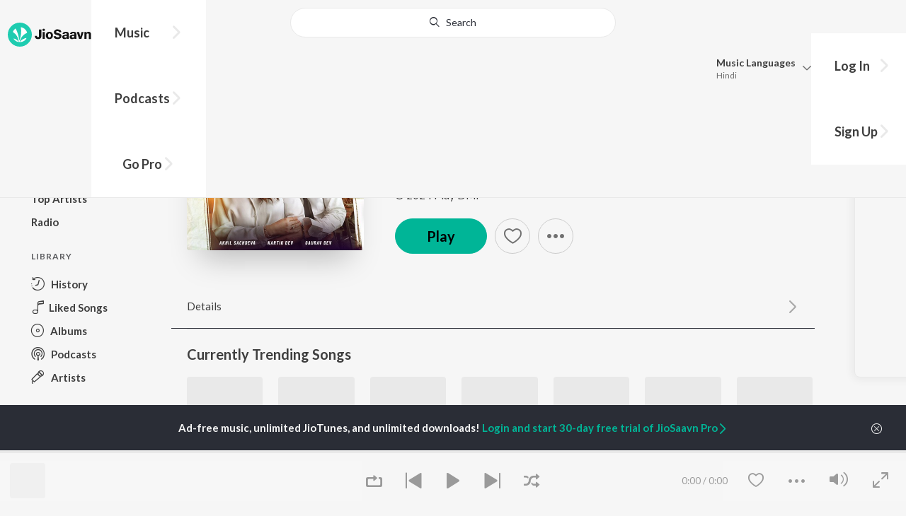

--- FILE ---
content_type: text/html; charset=UTF-8
request_url: https://www.jiosaavn.com/api.php?__call=content.getTrending&api_version=4&_format=json&_marker=0&ctx=web6dot0&entity_type=song&entity_language=hindi
body_size: 12198
content:
[{"id":"8UzJ-Au_","title":"\u0930\u093e\u092e \u0928\u093e\u092e \u0915\u0940 \u091c\u094d\u092f\u094b\u0924\u093f \u091c\u0932\u0947","subtitle":"Moni - \u0930\u093e\u092e \u0928\u093e\u092e \u0915\u0940 \u091c\u094d\u092f\u094b\u0924\u093f \u091c\u0932\u0947","header_desc":"","type":"song","perma_url":"https:\/\/www.jiosaavn.com\/song\/%e0%a4%b0%e0%a4%be%e0%a4%ae-%e0%a4%a8%e0%a4%be%e0%a4%ae-%e0%a4%95%e0%a5%80-%e0%a4%9c%e0%a5%8d%e0%a4%af%e0%a5%8b%e0%a4%a4%e0%a4%bf-%e0%a4%9c%e0%a4%b2%e0%a5%87\/SD0Re1lxQmw","image":"https:\/\/c.saavncdn.com\/450\/PDL_8909194067450-Hindi-2025-20250911132602-150x150.jpg","language":"hindi","year":"2025","play_count":"47108","explicit_content":"0","list_count":"0","list_type":"","list":"","more_info":{"music":"Moni","album_id":"8UzJ-Au_","album":"\u0930\u093e\u092e \u0928\u093e\u092e \u0915\u0940 \u091c\u094d\u092f\u094b\u0924\u093f \u091c\u0932\u0947","label":"BhavTara Records","label_id":"7366872","origin":"none","is_dolby_content":false,"320kbps":"true","encrypted_media_url":"ID2ieOjCrwfgWvL5sXl4B1ImC5QfbsDyU+vwLVVutIXzyasqYfcoh0J4ljMtwbODCgmZehXXQbRYk0oQ5Zi\/hxw7tS9a8Gtq","encrypted_cache_url":"","encrypted_drm_cache_url":"","encrypted_drm_media_url":"ID2ieOjCrwdjlkMElYlzWCptgNdUpWD8q3hdQxA+liNjyGHQZTTRp7o\/u+mAYrdfe5omjQvvdAPRMg7ge0HQM492mytrdt3FDnQW0nglPS4=","album_url":"https:\/\/www.jiosaavn.com\/album\/%e0%a4%b0%e0%a4%be%e0%a4%ae-%e0%a4%a8%e0%a4%be%e0%a4%ae-%e0%a4%95%e0%a5%80-%e0%a4%9c%e0%a5%8d%e0%a4%af%e0%a5%8b%e0%a4%a4%e0%a4%bf-%e0%a4%9c%e0%a4%b2%e0%a5%87\/kWA3tB-dPDY_","duration":"128","rights":{"code":"0","cacheable":"true","delete_cached_object":"false","reason":""},"cache_state":"false","has_lyrics":"false","lyrics_snippet":"","starred":"false","copyright_text":"\u00a9 2025 BhavTara Records","artistMap":{"primary_artists":[{"id":"487874","name":"Moni","role":"singer","image":"https:\/\/c.saavncdn.com\/399\/Bekar-Chelay-Bengali-2017-150x150.jpg","type":"artist","perma_url":"https:\/\/www.jiosaavn.com\/artist\/moni-songs\/ga6SIEixPTo_"}],"featured_artists":[],"artists":[{"id":"487874","name":"Moni","role":"singer","image":"https:\/\/c.saavncdn.com\/399\/Bekar-Chelay-Bengali-2017-150x150.jpg","type":"artist","perma_url":"https:\/\/www.jiosaavn.com\/artist\/moni-songs\/ga6SIEixPTo_"}]},"release_date":"2025-09-07","label_url":"\/label\/bhavtara-records-albums\/Pk573ckuF0w_","triller_available":false,"request_jiotune_flag":false,"webp":"true"},"button_tooltip_info":[]},{"id":"ZVYslOhK","title":"Dil Maang Raha Hai","subtitle":"Yasser Desai - Ghost","header_desc":"","type":"song","perma_url":"https:\/\/www.jiosaavn.com\/song\/dil-maang-raha-hai\/Kj4yQhh-X3g","image":"https:\/\/c.saavncdn.com\/645\/Ghost-Hindi-2019-20250617070914-150x150.jpg","language":"hindi","year":"2019","play_count":"194864987","explicit_content":"0","list_count":"0","list_type":"","list":"","more_info":{"music":"Sanjeev Darshan","album_id":"ZVYslOhK","album":"Ghost","label":"Zee Music Co.","label_id":"170275","origin":"none","is_dolby_content":false,"320kbps":"true","encrypted_media_url":"ID2ieOjCrwfgWvL5sXl4B1ImC5QfbsDy\/3U34h72IN1WSZ\/AvyxXkEekT+RYaHC5L1rHbAEp3FvHgMcXrsnuiRw7tS9a8Gtq","encrypted_cache_url":"","encrypted_drm_cache_url":"","encrypted_drm_media_url":"ID2ieOjCrwdjlkMElYlzWCptgNdUpWD8qEVfOKrXUgiBX9iV9s+jkpCAQbQZTwFeX2h9iayaOKQEREWhT31q0o92mytrdt3FDnQW0nglPS4=","album_url":"https:\/\/www.jiosaavn.com\/album\/ghost\/qbFn7OXRCcI_","duration":"193","rights":{"code":"0","cacheable":"true","delete_cached_object":"false","reason":""},"cache_state":"false","has_lyrics":"true","lyrics_snippet":"Lyrics","starred":"false","copyright_text":"\u00a9 2019 Zee Music Company","artistMap":{"primary_artists":[{"id":"2135738","name":"Yasser Desai","role":"singer","image":"https:\/\/c.saavncdn.com\/artists\/Yasser_Desai_001_20190327090133_150x150.jpg","type":"artist","perma_url":"https:\/\/www.jiosaavn.com\/artist\/yasser-desai-songs\/8PNZTyPGf,8_"}],"featured_artists":[],"artists":[{"id":"459691","name":"Sanjeev Darshan","role":"music","image":"https:\/\/c.saavncdn.com\/300\/Mann-Hindi-1999-20190829080705-150x150.jpg","type":"artist","perma_url":"https:\/\/www.jiosaavn.com\/artist\/sanjeev-darshan-songs\/eSCS6UqkDzU_"},{"id":"2135738","name":"Yasser Desai","role":"singer","image":"https:\/\/c.saavncdn.com\/artists\/Yasser_Desai_001_20190327090133_150x150.jpg","type":"artist","perma_url":"https:\/\/www.jiosaavn.com\/artist\/yasser-desai-songs\/8PNZTyPGf,8_"},{"id":"5876823","name":"Sanjeev-Ajay","role":"","image":"https:\/\/c.saavncdn.com\/927\/Bam-Bam-Bhole-Hindi-2019-20190319162923-150x150.jpg","type":"artist","perma_url":"https:\/\/www.jiosaavn.com\/artist\/sanjeev-ajay-songs\/l29R5p3-hLM_"},{"id":"5343201","name":"Sanaya Irani","role":"starring","image":"https:\/\/c.saavncdn.com\/854\/Meet-Buster-Best-Of-MB-Music-Punjabi-2018-20181222203216-150x150.jpg","type":"artist","perma_url":"https:\/\/www.jiosaavn.com\/artist\/sanaya-irani-songs\/eHCC-DMef1E_"},{"id":"6985211","name":"Shivam Bhaargava","role":"","image":"","type":"artist","perma_url":"https:\/\/www.jiosaavn.com\/artist\/shivam-bhaargava-songs\/-1O-b-A1aPM_"}]},"release_date":"2019-09-24","label_url":"\/label\/zee-music-co.-albums\/06cepoPTlhU_","vcode":"010910441002008","vlink":"https:\/\/jiotunepreview.jio.com\/content\/Converted\/010910440956641.mp3","triller_available":false,"request_jiotune_flag":false,"webp":"false","lyrics_id":""},"button_tooltip_info":[]},{"id":"SSsbczG2","title":"Mera Pyar Tera Pyar","subtitle":"Jeet Gannguli, Arijit Singh - Jalebi","header_desc":"","type":"song","perma_url":"https:\/\/www.jiosaavn.com\/song\/mera-pyar-tera-pyar\/IzsYUxdKcAE","image":"https:\/\/c.saavncdn.com\/619\/Jalebi-Hindi-2018-20180921123431-150x150.jpg","language":"hindi","year":"2018","play_count":"73372432","explicit_content":"0","list_count":"0","list_type":"","list":"","more_info":{"music":"Jeet Gannguli","album_id":"SSsbczG2","album":"Jalebi","label":"Sony Music Entertainment India Pvt. Ltd.","label_id":"1070109","origin":"none","is_dolby_content":false,"320kbps":"true","encrypted_media_url":"ID2ieOjCrwfgWvL5sXl4B1ImC5QfbsDy7\/KUxlXZHvBGKJ6sBalBTtkZsp7hqCGaQbJuKT6j7Rg4WTnqIQRAkBw7tS9a8Gtq","encrypted_cache_url":"","encrypted_drm_cache_url":"","encrypted_drm_media_url":"ID2ieOjCrwdjlkMElYlzWCptgNdUpWD83nxk5vnjDl2yPk6XylPoI+WvNkNp2Grz0whofAQPoLMJa1A\/s1FoGI92mytrdt3FDnQW0nglPS4=","album_url":"https:\/\/www.jiosaavn.com\/album\/jalebi\/Ii8uToNbv40_","duration":"275","rights":{"code":"0","cacheable":"true","delete_cached_object":"false","reason":""},"cache_state":"false","has_lyrics":"false","lyrics_snippet":"","starred":"false","copyright_text":"(P) 2018 Sony Music Entertainment India Pvt. Ltd.","artistMap":{"primary_artists":[{"id":"464912","name":"Jeet Gannguli","role":"singer","image":"https:\/\/c.saavncdn.com\/artists\/Jeet_Gannguli_003_20241209065157_150x150.jpg","type":"artist","perma_url":"https:\/\/staging.jiosaavn.com\/artist\/jeet-gannguli-songs\/37adMqLwAgI_"},{"id":"459320","name":"Arijit Singh","role":"","image":"https:\/\/c.saavncdn.com\/artists\/Arijit_Singh_004_20241118063717_150x150.jpg","type":"artist","perma_url":"https:\/\/staging.jiosaavn.com\/artist\/arijit-singh-songs\/LlRWpHzy3Hk_"}],"featured_artists":[],"artists":[{"id":"464912","name":"Jeet Gannguli","role":"singer","image":"https:\/\/c.saavncdn.com\/artists\/Jeet_Gannguli_003_20241209065157_150x150.jpg","type":"artist","perma_url":"https:\/\/staging.jiosaavn.com\/artist\/jeet-gannguli-songs\/37adMqLwAgI_"},{"id":"459320","name":"Arijit Singh","role":"","image":"https:\/\/c.saavncdn.com\/artists\/Arijit_Singh_004_20241118063717_150x150.jpg","type":"artist","perma_url":"https:\/\/staging.jiosaavn.com\/artist\/arijit-singh-songs\/LlRWpHzy3Hk_"},{"id":"13934123","name":"Rashmi-Virag","role":"","image":"https:\/\/c.saavncdn.com\/artists\/Rashmi_Virag_000_20220920120709_150x150.jpg","type":"artist","perma_url":"https:\/\/staging.jiosaavn.com\/artist\/rashmi-virag-songs\/rR69rrf5dlo_"},{"id":"5370666","name":"Varun Mitra","role":"starring","image":"","type":"artist","perma_url":"https:\/\/staging.jiosaavn.com\/artist\/varun-mitra-songs\/YRBFbC4JgtY_"},{"id":"670896","name":"Rhea Chakraborty","role":"","image":"","type":"artist","perma_url":"https:\/\/staging.jiosaavn.com\/artist\/rhea-chakraborty-songs\/hcAuIZXS02s_"}]},"release_date":"2018-09-21","label_url":"\/label\/sony-music-entertainment-india-pvt.-ltd.-albums\/LaFAA6h1q2U_","vcode":"010910140880306","vlink":"https:\/\/jiotunepreview.jio.com\/content\/Converted\/010910140835986.mp3","triller_available":false,"request_jiotune_flag":false,"webp":"true"},"button_tooltip_info":[]},{"id":"Lz93h5I3","title":"Tere Bina Jo Lamha Guzre","subtitle":"Sonu, Amrita - Tere Bina Jo Lamha Guzre","header_desc":"","type":"song","perma_url":"https:\/\/www.jiosaavn.com\/song\/tere-bina-jo-lamha-guzre\/PBJSAhwFfgA","image":"https:\/\/c.saavncdn.com\/770\/Tere-Bina-Jo-Lamha-Guzre-Hindi-2025-20250826132515-150x150.jpg","language":"hindi","year":"2025","play_count":"44985","explicit_content":"0","list_count":"0","list_type":"","list":"","more_info":{"music":"Sonu, Amrita","album_id":"Lz93h5I3","album":"Tere Bina Jo Lamha Guzre","label":"BhavTara Records","label_id":"7366872","origin":"none","is_dolby_content":false,"320kbps":"true","encrypted_media_url":"ID2ieOjCrwfgWvL5sXl4B1ImC5QfbsDyiq4gXscVfIqlyNCq\/+Pl\/xhz1INpplbSYBpZQmaCxO+Yk36HAUw5IBw7tS9a8Gtq","encrypted_cache_url":"","encrypted_drm_cache_url":"","encrypted_drm_media_url":"ID2ieOjCrwdjlkMElYlzWCptgNdUpWD8lqBqxD\/PQWItCn9hOJ55nOnOk5FxykMH\/z84OAZxyU2feSI23aY3LY92mytrdt3FDnQW0nglPS4=","album_url":"https:\/\/www.jiosaavn.com\/album\/tere-bina-jo-lamha-guzre\/locsIPuf9z0_","duration":"195","rights":{"code":"0","cacheable":"true","delete_cached_object":"false","reason":""},"cache_state":"false","has_lyrics":"false","lyrics_snippet":"","starred":"false","copyright_text":"\u00a9 2025 BhavTara Records","artistMap":{"primary_artists":[{"id":"460466","name":"Sonu","role":"singer","image":"https:\/\/c.saavncdn.com\/202\/Bagad-Ki-Billo-2009-150x150.jpg","type":"artist","perma_url":"https:\/\/www.jiosaavn.com\/artist\/sonu-songs\/jtv8HtccK8s_"},{"id":"473243","name":"Amrita","role":"","image":"https:\/\/c.saavncdn.com\/071\/Om-Saai-Nath-English-2015-150x150.jpg","type":"artist","perma_url":"https:\/\/www.jiosaavn.com\/artist\/amrita-songs\/95oS6AzqcKg_"}],"featured_artists":[],"artists":[{"id":"460466","name":"Sonu","role":"singer","image":"https:\/\/c.saavncdn.com\/202\/Bagad-Ki-Billo-2009-150x150.jpg","type":"artist","perma_url":"https:\/\/www.jiosaavn.com\/artist\/sonu-songs\/jtv8HtccK8s_"},{"id":"473243","name":"Amrita","role":"","image":"https:\/\/c.saavncdn.com\/071\/Om-Saai-Nath-English-2015-150x150.jpg","type":"artist","perma_url":"https:\/\/www.jiosaavn.com\/artist\/amrita-songs\/95oS6AzqcKg_"}]},"release_date":"2025-08-22","label_url":"\/label\/bhavtara-records-albums\/Pk573ckuF0w_","triller_available":false,"request_jiotune_flag":false,"webp":"true"},"button_tooltip_info":[]},{"id":"3dRWYsos","title":"Run Down The City - Monica","subtitle":"Shashwat Sachdev, Reble, Asha Bhosle, R.D. Burman, Majrooh Sultanpuri - Dhurandhar","header_desc":"","type":"song","perma_url":"https:\/\/www.jiosaavn.com\/song\/run-down-the-city-monica\/Qww5Zi1DWEA","image":"https:\/\/c.saavncdn.com\/475\/Dhurandhar-Hindi-2025-20251217164216-150x150.jpg","language":"hindi","year":"2025","play_count":"1482608","explicit_content":"0","list_count":"0","list_type":"","list":"","more_info":{"music":"Shashwat Sachdev, Reble, Asha Bhosle, R.D. Burman, Majrooh Sultanpuri","album_id":"3dRWYsos","album":"Dhurandhar","label":"SaReGaMA India Ltd","label_id":"3268129","origin":"none","is_dolby_content":false,"320kbps":"true","encrypted_media_url":"ID2ieOjCrwfgWvL5sXl4B1ImC5QfbsDydtQNNq6gsZHc669TzBURdl9bIfW5A1VQLhJ\/yr6FhTgmlbyuBkITAhw7tS9a8Gtq","encrypted_cache_url":"","encrypted_drm_cache_url":"","encrypted_drm_media_url":"ID2ieOjCrwdjlkMElYlzWCptgNdUpWD8Qp6Y6+0THJuZMkjxAClgkQnJ31t83BwLhYU2N6FkA5IOKwojKjV9so92mytrdt3FDnQW0nglPS4=","album_url":"https:\/\/www.jiosaavn.com\/album\/dhurandhar\/pYK2XqGmCso_","duration":"140","rights":{"code":"0","cacheable":"true","delete_cached_object":"false","reason":""},"cache_state":"false","has_lyrics":"false","lyrics_snippet":"","starred":"false","copyright_text":"\u2117 2025 Saregama India Ltd","artistMap":{"primary_artists":[{"id":"2880232","name":"Shashwat Sachdev","role":"","image":"https:\/\/c.saavncdn.com\/artists\/Shashwat_Sachdev_000_20221011114409_150x150.jpg","type":"artist","perma_url":"https:\/\/staging.jiosaavn.com\/artist\/shashwat-sachdev-songs\/uw2,xHu36Uo_"},{"id":"7343498","name":"Reble","role":"singer","image":"","type":"artist","perma_url":"https:\/\/staging.jiosaavn.com\/artist\/reble-songs\/D9d-,AWRDtw_"},{"id":"455166","name":"Asha Bhosle","role":"","image":"https:\/\/c.saavncdn.com\/artists\/Asha_Bhosle_002_20200212082318_150x150.jpg","type":"artist","perma_url":"https:\/\/staging.jiosaavn.com\/artist\/asha-bhosle-songs\/aejlQXLa1TI_"},{"id":"671145","name":"R.D. Burman","role":"","image":"https:\/\/c.saavncdn.com\/artists\/Rahul_Dev_Burman_150x150.jpg","type":"artist","perma_url":"https:\/\/staging.jiosaavn.com\/artist\/r.d.-burman-songs\/EESmE9Noe9M_"},{"id":"456075","name":"Majrooh Sultanpuri","role":"","image":"https:\/\/c.saavncdn.com\/artists\/Majrooh_Sultanpuri_150x150.jpg","type":"artist","perma_url":"https:\/\/staging.jiosaavn.com\/artist\/majrooh-sultanpuri-songs\/wPaYGJ5wYc4_"}],"featured_artists":[],"artists":[{"id":"2880232","name":"Shashwat Sachdev","role":"","image":"https:\/\/c.saavncdn.com\/artists\/Shashwat_Sachdev_000_20221011114409_150x150.jpg","type":"artist","perma_url":"https:\/\/staging.jiosaavn.com\/artist\/shashwat-sachdev-songs\/uw2,xHu36Uo_"},{"id":"7343498","name":"Reble","role":"singer","image":"","type":"artist","perma_url":"https:\/\/staging.jiosaavn.com\/artist\/reble-songs\/D9d-,AWRDtw_"},{"id":"455166","name":"Asha Bhosle","role":"","image":"https:\/\/c.saavncdn.com\/artists\/Asha_Bhosle_002_20200212082318_150x150.jpg","type":"artist","perma_url":"https:\/\/staging.jiosaavn.com\/artist\/asha-bhosle-songs\/aejlQXLa1TI_"},{"id":"671145","name":"R.D. Burman","role":"","image":"https:\/\/c.saavncdn.com\/artists\/Rahul_Dev_Burman_150x150.jpg","type":"artist","perma_url":"https:\/\/staging.jiosaavn.com\/artist\/r.d.-burman-songs\/EESmE9Noe9M_"},{"id":"456075","name":"Majrooh Sultanpuri","role":"","image":"https:\/\/c.saavncdn.com\/artists\/Majrooh_Sultanpuri_150x150.jpg","type":"artist","perma_url":"https:\/\/staging.jiosaavn.com\/artist\/majrooh-sultanpuri-songs\/wPaYGJ5wYc4_"}]},"release_date":"2025-12-01","label_url":"\/label\/saregama-india-ltd-albums\/P2d2-JMc90E_","vcode":"010910083451276","vlink":"https:\/\/jiotunepreview.jio.com\/content\/Converted\/010910083407852.mp3","triller_available":false,"request_jiotune_flag":false,"webp":"true"},"button_tooltip_info":[]},{"id":"KPUyEuLS","title":"Shararat","subtitle":"Shashwat Sachdev, Madhubanti Bagchi, Jasmine Sandlas - Dhurandhar","header_desc":"","type":"song","perma_url":"https:\/\/www.jiosaavn.com\/song\/shararat\/Ozg,SDFFe2A","image":"https:\/\/c.saavncdn.com\/475\/Dhurandhar-Hindi-2025-20251217164216-150x150.jpg","language":"hindi","year":"2025","play_count":"1945309","explicit_content":"0","list_count":"0","list_type":"","list":"","more_info":{"music":"Shashwat Sachdev, Madhubanti Bagchi, Jasmine Sandlas","album_id":"KPUyEuLS","album":"Dhurandhar","label":"SaReGaMA India Ltd","label_id":"3268129","origin":"none","is_dolby_content":false,"320kbps":"true","encrypted_media_url":"ID2ieOjCrwfgWvL5sXl4B1ImC5QfbsDyLxFObrFCvBnwqDg2hahJ5OwGewfZjLZH37ZgngafRavhaP0C4KsXdhw7tS9a8Gtq","encrypted_cache_url":"","encrypted_drm_cache_url":"","encrypted_drm_media_url":"ID2ieOjCrwdjlkMElYlzWCptgNdUpWD8Qp6Y6+0THJsZu3\/480jTgncvHhO3ls7f+nOkCFUZ9aUyAXPpIzkbuo92mytrdt3FDnQW0nglPS4=","album_url":"https:\/\/www.jiosaavn.com\/album\/dhurandhar\/ws4n2a7g8uc_","duration":"224","rights":{"code":"0","cacheable":"true","delete_cached_object":"false","reason":""},"cache_state":"false","has_lyrics":"false","lyrics_snippet":"","starred":"false","copyright_text":"\u2117 2025 Saregama India Ltd","artistMap":{"primary_artists":[{"id":"2880232","name":"Shashwat Sachdev","role":"","image":"https:\/\/c.saavncdn.com\/artists\/Shashwat_Sachdev_000_20221011114409_150x150.jpg","type":"artist","perma_url":"https:\/\/staging.jiosaavn.com\/artist\/shashwat-sachdev-songs\/uw2,xHu36Uo_"},{"id":"670466","name":"Madhubanti Bagchi","role":"singer","image":"https:\/\/c.saavncdn.com\/artists\/Madhubanti_Bagchi_003_20250124101814_150x150.jpg","type":"artist","perma_url":"https:\/\/staging.jiosaavn.com\/artist\/madhubanti-bagchi-songs\/2WGyBWpxfxM_"},{"id":"489363","name":"Jasmine Sandlas","role":"","image":"https:\/\/c.saavncdn.com\/artists\/Jasmine_Sandlas_002_20240314115630_150x150.jpg","type":"artist","perma_url":"https:\/\/staging.jiosaavn.com\/artist\/jasmine-sandlas-songs\/I5eHATzdvW0_"}],"featured_artists":[],"artists":[{"id":"2880232","name":"Shashwat Sachdev","role":"","image":"https:\/\/c.saavncdn.com\/artists\/Shashwat_Sachdev_000_20221011114409_150x150.jpg","type":"artist","perma_url":"https:\/\/staging.jiosaavn.com\/artist\/shashwat-sachdev-songs\/uw2,xHu36Uo_"},{"id":"670466","name":"Madhubanti Bagchi","role":"singer","image":"https:\/\/c.saavncdn.com\/artists\/Madhubanti_Bagchi_003_20250124101814_150x150.jpg","type":"artist","perma_url":"https:\/\/staging.jiosaavn.com\/artist\/madhubanti-bagchi-songs\/2WGyBWpxfxM_"},{"id":"489363","name":"Jasmine Sandlas","role":"","image":"https:\/\/c.saavncdn.com\/artists\/Jasmine_Sandlas_002_20240314115630_150x150.jpg","type":"artist","perma_url":"https:\/\/staging.jiosaavn.com\/artist\/jasmine-sandlas-songs\/I5eHATzdvW0_"}]},"release_date":"2025-12-01","label_url":"\/label\/saregama-india-ltd-albums\/P2d2-JMc90E_","vcode":"010910083451280","vlink":"https:\/\/jiotunepreview.jio.com\/content\/Converted\/010910083407856.mp3","triller_available":false,"request_jiotune_flag":false,"webp":"true"},"button_tooltip_info":[]},{"id":"rNG7yxOv","title":"Ishq Jalakar - Karvaan","subtitle":"Shashwat Sachdev, Shahzad Ali, Subhadeep Das Chowdhury, Armaan Khan, Irshad Kamil, Roshan, Sahir Ludhianvi - Dhurandhar","header_desc":"","type":"song","perma_url":"https:\/\/www.jiosaavn.com\/song\/ishq-jalakar-karvaan\/AiYsBg1IeEU","image":"https:\/\/c.saavncdn.com\/475\/Dhurandhar-Hindi-2025-20251217164216-150x150.jpg","language":"hindi","year":"2025","play_count":"4590707","explicit_content":"0","list_count":"0","list_type":"","list":"","more_info":{"music":"Shashwat Sachdev, Shahzad Ali, Subhadeep Das Chowdhury, Armaan Khan, Irshad Kamil, Roshan, Sahir Ludhianvi","album_id":"rNG7yxOv","album":"Dhurandhar","label":"SaReGaMA India Ltd","label_id":"3268129","origin":"none","is_dolby_content":false,"320kbps":"true","encrypted_media_url":"ID2ieOjCrwfgWvL5sXl4B1ImC5QfbsDyxmSMrRaZpv\/nL4+KbRiYfuwrFNjRkOP\/46knpNePCbum2ey846cdmBw7tS9a8Gtq","encrypted_cache_url":"","encrypted_drm_cache_url":"","encrypted_drm_media_url":"ID2ieOjCrwdjlkMElYlzWCptgNdUpWD8Qp6Y6+0THJsc\/8ozQaSyohdBhbN5tnLyK+Xnjz2\/f\/HcCmKw6YtNfI92mytrdt3FDnQW0nglPS4=","album_url":"https:\/\/www.jiosaavn.com\/album\/dhurandhar\/yig6sfE0na4_","duration":"250","rights":{"code":"0","cacheable":"true","delete_cached_object":"false","reason":""},"cache_state":"false","has_lyrics":"false","lyrics_snippet":"","starred":"false","copyright_text":"\u2117 2025 Saregama India Ltd","artistMap":{"primary_artists":[{"id":"2880232","name":"Shashwat Sachdev","role":"","image":"https:\/\/c.saavncdn.com\/artists\/Shashwat_Sachdev_000_20221011114409_150x150.jpg","type":"artist","perma_url":"https:\/\/staging.jiosaavn.com\/artist\/shashwat-sachdev-songs\/uw2,xHu36Uo_"},{"id":"712104","name":"Shahzad Ali","role":"singer","image":"https:\/\/c.saavncdn.com\/artists\/Shahzad_Ali_001_20211222081209_150x150.jpg","type":"artist","perma_url":"https:\/\/staging.jiosaavn.com\/artist\/shahzad-ali-songs\/hK0DA-S0CVw_"},{"id":"13083072","name":"Subhadeep Das Chowdhury","role":"","image":"","type":"artist","perma_url":"https:\/\/staging.jiosaavn.com\/artist\/subhadeep-das-chowdhury-songs\/owt7iNCnNaY_"},{"id":"3345409","name":"Armaan Khan","role":"","image":"https:\/\/c.saavncdn.com\/742\/Jaaneja-English-2019-20190926043552-150x150.jpg","type":"artist","perma_url":"https:\/\/staging.jiosaavn.com\/artist\/armaan-khan-songs\/Jd06rWjdZRE_"},{"id":"456259","name":"Irshad Kamil","role":"","image":"https:\/\/c.saavncdn.com\/artists\/Irshad_Kamil_150x150.jpg","type":"artist","perma_url":"https:\/\/staging.jiosaavn.com\/artist\/irshad-kamil-songs\/vgKnepfCTXw_"},{"id":"725315","name":"Roshan","role":"","image":"https:\/\/c.saavncdn.com\/175\/Barsaat-Ki-Raat-Hindi-1955-20190613125920-150x150.jpg","type":"artist","perma_url":"https:\/\/staging.jiosaavn.com\/artist\/roshan-songs\/dd010huDYZs_"},{"id":"455986","name":"Sahir Ludhianvi","role":"","image":"https:\/\/c.saavncdn.com\/000\/default_Saregama_150x150.jpg","type":"artist","perma_url":"https:\/\/staging.jiosaavn.com\/artist\/sahir-ludhianvi-songs\/hel1xcytMi4_"}],"featured_artists":[],"artists":[{"id":"2880232","name":"Shashwat Sachdev","role":"","image":"https:\/\/c.saavncdn.com\/artists\/Shashwat_Sachdev_000_20221011114409_150x150.jpg","type":"artist","perma_url":"https:\/\/staging.jiosaavn.com\/artist\/shashwat-sachdev-songs\/uw2,xHu36Uo_"},{"id":"712104","name":"Shahzad Ali","role":"singer","image":"https:\/\/c.saavncdn.com\/artists\/Shahzad_Ali_001_20211222081209_150x150.jpg","type":"artist","perma_url":"https:\/\/staging.jiosaavn.com\/artist\/shahzad-ali-songs\/hK0DA-S0CVw_"},{"id":"13083072","name":"Subhadeep Das Chowdhury","role":"","image":"","type":"artist","perma_url":"https:\/\/staging.jiosaavn.com\/artist\/subhadeep-das-chowdhury-songs\/owt7iNCnNaY_"},{"id":"3345409","name":"Armaan Khan","role":"","image":"https:\/\/c.saavncdn.com\/742\/Jaaneja-English-2019-20190926043552-150x150.jpg","type":"artist","perma_url":"https:\/\/staging.jiosaavn.com\/artist\/armaan-khan-songs\/Jd06rWjdZRE_"},{"id":"456259","name":"Irshad Kamil","role":"","image":"https:\/\/c.saavncdn.com\/artists\/Irshad_Kamil_150x150.jpg","type":"artist","perma_url":"https:\/\/staging.jiosaavn.com\/artist\/irshad-kamil-songs\/vgKnepfCTXw_"},{"id":"725315","name":"Roshan","role":"","image":"https:\/\/c.saavncdn.com\/175\/Barsaat-Ki-Raat-Hindi-1955-20190613125920-150x150.jpg","type":"artist","perma_url":"https:\/\/staging.jiosaavn.com\/artist\/roshan-songs\/dd010huDYZs_"},{"id":"455986","name":"Sahir Ludhianvi","role":"","image":"https:\/\/c.saavncdn.com\/000\/default_Saregama_150x150.jpg","type":"artist","perma_url":"https:\/\/staging.jiosaavn.com\/artist\/sahir-ludhianvi-songs\/hel1xcytMi4_"}]},"release_date":"2025-12-01","label_url":"\/label\/saregama-india-ltd-albums\/P2d2-JMc90E_","vcode":"010912023443398","vlink":"https:\/\/jiotunepreview.jio.com\/content\/Converted\/010912023398807.mp3","triller_available":false,"request_jiotune_flag":false,"webp":"true"},"button_tooltip_info":[]},{"id":"ietNt4oK","title":"Meethe Ras Se Bhariyo Ri","subtitle":"Hariom Singh - Meethe Ras Se Bhariyo Ri","header_desc":"","type":"song","perma_url":"https:\/\/www.jiosaavn.com\/song\/meethe-ras-se-bhariyo-ri\/GQ0ffwAEWHg","image":"https:\/\/c.saavncdn.com\/158\/Meethe-Ras-Se-Bhariyo-Ri-Hindi-2025-20251202145403-150x150.jpg","language":"hindi","year":"2025","play_count":"76117","explicit_content":"0","list_count":"0","list_type":"","list":"","more_info":{"music":"Vihaan Ravat","album_id":"ietNt4oK","album":"Meethe Ras Se Bhariyo Ri","label":"Pipe Music Record","label_id":"7312883","origin":"none","is_dolby_content":false,"320kbps":"true","encrypted_media_url":"ID2ieOjCrwfgWvL5sXl4B1ImC5QfbsDyfMiY\/0s7cjvOZf+rFLNX\/Bas5rULmmdXQUsiW8QB\/YZtLBpn9E2s4Rw7tS9a8Gtq","encrypted_cache_url":"","encrypted_drm_cache_url":"","encrypted_drm_media_url":"ID2ieOjCrwdjlkMElYlzWCptgNdUpWD835LOxHhZcyWIqob1w1UiU9ODu6U\/EXTHk3xInltC8ijrRpJ6X\/7Elo92mytrdt3FDnQW0nglPS4=","album_url":"https:\/\/www.jiosaavn.com\/album\/meethe-ras-se-bhariyo-ri\/eg2od,CTjnM_","duration":"264","rights":{"code":"0","cacheable":"true","delete_cached_object":"false","reason":""},"cache_state":"false","has_lyrics":"false","lyrics_snippet":"","starred":"false","copyright_text":"\u00a9 2025 Pipe Music Record","artistMap":{"primary_artists":[{"id":"8729685","name":"Hariom Singh","role":"singer","image":"","type":"artist","perma_url":"https:\/\/staging.jiosaavn.com\/artist\/hariom-singh-songs\/JrMxiqnKR6A_"}],"featured_artists":[],"artists":[{"id":"24087815","name":"Vihaan Ravat","role":"music","image":"","type":"artist","perma_url":"https:\/\/staging.jiosaavn.com\/artist\/vihaan-ravat-songs\/epqscoPhu,w_"},{"id":"8729685","name":"Hariom Singh","role":"singer","image":"","type":"artist","perma_url":"https:\/\/staging.jiosaavn.com\/artist\/hariom-singh-songs\/JrMxiqnKR6A_"},{"id":"4819497","name":"Aarav Singh","role":"","image":"","type":"artist","perma_url":"https:\/\/staging.jiosaavn.com\/artist\/aarav-singh-songs\/Vh,XMpo-rCA_"}]},"release_date":"2025-12-01","label_url":"\/label\/pipe-music-record-albums\/bPNrgYpMnOU_","triller_available":false,"request_jiotune_flag":false,"webp":"true"},"button_tooltip_info":[]},{"id":"R7aU-mWz","title":"Aawaara Angaara","subtitle":"A.R. Rahman, Faheem Abdullah, Irshad Kamil - Tere Ishk Mein","header_desc":"","type":"song","perma_url":"https:\/\/www.jiosaavn.com\/song\/aawaara-angaara\/Il8KZFldYEk","image":"https:\/\/c.saavncdn.com\/733\/Tere-Ishk-Mein-Hindi-2025-20251203141038-150x150.jpg","language":"hindi","year":"2025","play_count":"6377935","explicit_content":"0","list_count":"0","list_type":"","list":"","more_info":{"music":"A.R. Rahman","album_id":"R7aU-mWz","album":"Tere Ishk Mein","label":"T-Series","label_id":"34297","origin":"none","is_dolby_content":false,"320kbps":"true","encrypted_media_url":"ID2ieOjCrwfgWvL5sXl4B1ImC5QfbsDyqPJVzDGtN7ojyLvs0Z+bDyWUGLx5A73OJWMQ60LD2ZOFDyZqzl1wZhw7tS9a8Gtq","encrypted_cache_url":"","encrypted_drm_cache_url":"","encrypted_drm_media_url":"ID2ieOjCrwdjlkMElYlzWCptgNdUpWD8JFwM37lsEyMP1Bf5onzjQpefbpL0LTkRwdtw+QE0lRt5E1BglZCkw492mytrdt3FDnQW0nglPS4=","album_url":"https:\/\/www.jiosaavn.com\/album\/tere-ishk-mein\/uslorDmBcMU_","duration":"311","rights":{"code":"0","cacheable":"true","delete_cached_object":"false","reason":""},"cache_state":"false","has_lyrics":"false","lyrics_snippet":"","starred":"false","copyright_text":"\u2117 2025 Super Cassettes Industries Private Limited","artistMap":{"primary_artists":[{"id":"456269","name":"A.R. Rahman","role":"singer","image":"https:\/\/c.saavncdn.com\/artists\/AR_Rahman_002_20210120084455_150x150.jpg","type":"artist","perma_url":"https:\/\/staging.jiosaavn.com\/artist\/a.r.-rahman-songs\/HhFyPLvlKN0_"},{"id":"9168796","name":"Faheem Abdullah","role":"","image":"https:\/\/c.saavncdn.com\/artists\/Faheem_Abdullah_001_20250923084657_150x150.jpg","type":"artist","perma_url":"https:\/\/staging.jiosaavn.com\/artist\/faheem-abdullah-songs\/kSizzrwAteg_"},{"id":"456259","name":"Irshad Kamil","role":"","image":"https:\/\/c.saavncdn.com\/artists\/Irshad_Kamil_150x150.jpg","type":"artist","perma_url":"https:\/\/staging.jiosaavn.com\/artist\/irshad-kamil-songs\/vgKnepfCTXw_"}],"featured_artists":[],"artists":[{"id":"456269","name":"A.R. Rahman","role":"singer","image":"https:\/\/c.saavncdn.com\/artists\/AR_Rahman_002_20210120084455_150x150.jpg","type":"artist","perma_url":"https:\/\/staging.jiosaavn.com\/artist\/a.r.-rahman-songs\/HhFyPLvlKN0_"},{"id":"9168796","name":"Faheem Abdullah","role":"","image":"https:\/\/c.saavncdn.com\/artists\/Faheem_Abdullah_001_20250923084657_150x150.jpg","type":"artist","perma_url":"https:\/\/staging.jiosaavn.com\/artist\/faheem-abdullah-songs\/kSizzrwAteg_"},{"id":"456259","name":"Irshad Kamil","role":"","image":"https:\/\/c.saavncdn.com\/artists\/Irshad_Kamil_150x150.jpg","type":"artist","perma_url":"https:\/\/staging.jiosaavn.com\/artist\/irshad-kamil-songs\/vgKnepfCTXw_"}]},"release_date":"2025-11-12","label_url":"\/label\/t-series-albums\/6DLuXO3VoTo_","vcode":"010912023439246","vlink":"https:\/\/jiotunepreview.jio.com\/content\/Converted\/010912023395730.mp3","triller_available":false,"request_jiotune_flag":false,"webp":"true"},"button_tooltip_info":[]},{"id":"3r4R_yeL","title":"Tumhare Hi Rahenge Hum","subtitle":"Sachin-Jigar, Varun Jain, Shilpa Rao, Amitabh Bhattacharya - Stree 2","header_desc":"","type":"song","perma_url":"https:\/\/www.jiosaavn.com\/song\/tumhare-hi-rahenge-hum\/QxpfYytJUn8","image":"https:\/\/c.saavncdn.com\/373\/Stree-2-Hindi-2024-20240828083834-150x150.jpg","language":"hindi","year":"2024","play_count":"40351431","explicit_content":"0","list_count":"0","list_type":"","list":"","more_info":{"music":"Sachin-Jigar, Varun Jain, Shilpa Rao, Amitabh Bhattacharya","album_id":"3r4R_yeL","album":"Stree 2","label":"SaReGaMA India Ltd","label_id":"3268129","origin":"none","is_dolby_content":false,"320kbps":"true","encrypted_media_url":"ID2ieOjCrwfgWvL5sXl4B1ImC5QfbsDyRQdCFtWBBRnks9+OuL4CodzO77ytJEwCEkP\/hGprrEoescWqHulSxBw7tS9a8Gtq","encrypted_cache_url":"","encrypted_drm_cache_url":"","encrypted_drm_media_url":"ID2ieOjCrwdjlkMElYlzWCptgNdUpWD8y9gMECIRYpaCbqEffBsmMrR8bvKWsCMUgTrqnSVWyYTQN+4eYClVhI92mytrdt3FDnQW0nglPS4=","album_url":"https:\/\/www.jiosaavn.com\/album\/stree-2\/z8mYrwiaVbc_","duration":"230","rights":{"code":"0","cacheable":"true","delete_cached_object":"false","reason":""},"cache_state":"false","has_lyrics":"true","lyrics_snippet":" . . .","starred":"false","copyright_text":"\u2117 2024 Saregama India Ltd","artistMap":{"primary_artists":[{"id":"461968","name":"Sachin-Jigar","role":"","image":"https:\/\/c.saavncdn.com\/artists\/Sachin_Jigar_003_20251222093820_150x150.jpg","type":"artist","perma_url":"https:\/\/www.jiosaavn.com\/artist\/sachin-jigar-songs\/JO1Nx088Pfo_"},{"id":"2905459","name":"Varun Jain","role":"","image":"https:\/\/c.saavncdn.com\/artists\/Varun_Jain_001_20241118065126_150x150.jpg","type":"artist","perma_url":"https:\/\/www.jiosaavn.com\/artist\/varun-jain-songs\/6a1wNLBV3JU_"},{"id":"455148","name":"Shilpa Rao","role":"","image":"https:\/\/c.saavncdn.com\/artists\/Shilpa_Rao_002_20230321111415_150x150.jpg","type":"artist","perma_url":"https:\/\/www.jiosaavn.com\/artist\/shilpa-rao-songs\/IVd,BmJX7sA_"},{"id":"458681","name":"Amitabh Bhattacharya","role":"","image":"https:\/\/c.saavncdn.com\/artists\/Amitabh_Bhattacharya_003_20241118063351_150x150.jpg","type":"artist","perma_url":"https:\/\/www.jiosaavn.com\/artist\/amitabh-bhattacharya-songs\/hsNRL6ZmJmo_"}],"featured_artists":[],"artists":[{"id":"461968","name":"Sachin-Jigar","role":"","image":"https:\/\/c.saavncdn.com\/artists\/Sachin_Jigar_003_20251222093820_150x150.jpg","type":"artist","perma_url":"https:\/\/www.jiosaavn.com\/artist\/sachin-jigar-songs\/JO1Nx088Pfo_"},{"id":"2905459","name":"Varun Jain","role":"","image":"https:\/\/c.saavncdn.com\/artists\/Varun_Jain_001_20241118065126_150x150.jpg","type":"artist","perma_url":"https:\/\/www.jiosaavn.com\/artist\/varun-jain-songs\/6a1wNLBV3JU_"},{"id":"455148","name":"Shilpa Rao","role":"","image":"https:\/\/c.saavncdn.com\/artists\/Shilpa_Rao_002_20230321111415_150x150.jpg","type":"artist","perma_url":"https:\/\/www.jiosaavn.com\/artist\/shilpa-rao-songs\/IVd,BmJX7sA_"},{"id":"458681","name":"Amitabh Bhattacharya","role":"","image":"https:\/\/c.saavncdn.com\/artists\/Amitabh_Bhattacharya_003_20241118063351_150x150.jpg","type":"artist","perma_url":"https:\/\/www.jiosaavn.com\/artist\/amitabh-bhattacharya-songs\/hsNRL6ZmJmo_"}]},"release_date":"2024-08-10","label_url":"\/label\/saregama-india-ltd-albums\/P2d2-JMc90E_","vcode":"010910082558315","vlink":"https:\/\/jiotunepreview.jio.com\/content\/Converted\/010910082512957.mp3","triller_available":false,"request_jiotune_flag":false,"webp":"true","lyrics_id":""},"button_tooltip_info":[]},{"id":"zDzWQVkb","title":"Akhiyaan Gulaab","subtitle":"Mitraz - Teri Baaton Mein Aisa Uljha Jiya","header_desc":"","type":"song","perma_url":"https:\/\/www.jiosaavn.com\/song\/akhiyaan-gulaab\/CiwRZiVmXFE","image":"https:\/\/c.saavncdn.com\/214\/Teri-Baaton-Mein-Aisa-Uljha-Jiya-Hindi-2024-20240205151011-150x150.jpg","language":"hindi","year":"2024","play_count":"65510713","explicit_content":"0","list_count":"0","list_type":"","list":"","more_info":{"music":"Mitraz","album_id":"zDzWQVkb","album":"Teri Baaton Mein Aisa Uljha Jiya","label":"T-Series","label_id":"34297","origin":"none","is_dolby_content":false,"320kbps":"true","encrypted_media_url":"ID2ieOjCrwfgWvL5sXl4B1ImC5QfbsDyVwReu6w0zQJX7+tnhcKoahsGpgeap9RJynEd2EDV\/0VAXzlhK6o+fxw7tS9a8Gtq","encrypted_cache_url":"","encrypted_drm_cache_url":"","encrypted_drm_media_url":"ID2ieOjCrwdjlkMElYlzWCptgNdUpWD88hxAAe3Fk\/vnZLK3p\/ABNnQFGkOvbo03W54hFbodiWEJF5gOlIaHgI92mytrdt3FDnQW0nglPS4=","album_url":"https:\/\/www.jiosaavn.com\/album\/teri-baaton-mein-aisa-uljha-jiya\/ka6tWqytICQ_","duration":"171","rights":{"code":"0","cacheable":"true","delete_cached_object":"false","reason":""},"cache_state":"false","has_lyrics":"true","lyrics_snippet":"Mahiya Ve","starred":"false","copyright_text":"\u2117 2024 Super Cassettes Industries Private Limited","artistMap":{"primary_artists":[{"id":"7634460","name":"Mitraz","role":"singer","image":"https:\/\/c.saavncdn.com\/artists\/Mitraz_000_20221004124159_150x150.jpg","type":"artist","perma_url":"https:\/\/www.jiosaavn.com\/artist\/mitraz-songs\/r5YH6gw29Ug_"}],"featured_artists":[],"artists":[{"id":"7634460","name":"Mitraz","role":"singer","image":"https:\/\/c.saavncdn.com\/artists\/Mitraz_000_20221004124159_150x150.jpg","type":"artist","perma_url":"https:\/\/www.jiosaavn.com\/artist\/mitraz-songs\/r5YH6gw29Ug_"}]},"release_date":"2024-02-05","label_url":"\/label\/t-series-albums\/6DLuXO3VoTo_","vcode":"010910092258134","vlink":"https:\/\/jiotunepreview.jio.com\/content\/Converted\/010910092214471.mp3","triller_available":false,"request_jiotune_flag":false,"webp":"true","lyrics_id":""},"button_tooltip_info":[]},{"id":"wcsDiSsA","title":"O Maahi","subtitle":"Pritam, Arijit Singh, Irshad Kamil - Dunki","header_desc":"","type":"song","perma_url":"https:\/\/www.jiosaavn.com\/song\/o-maahi\/BwsYdR1jRHI","image":"https:\/\/c.saavncdn.com\/139\/Dunki-Hindi-2023-20231220211003-150x150.jpg","language":"hindi","year":"2023","play_count":"99386231","explicit_content":"0","list_count":"0","list_type":"","list":"","more_info":{"music":"Pritam","album_id":"wcsDiSsA","album":"Dunki","label":"T-Series","label_id":"34297","origin":"none","is_dolby_content":false,"320kbps":"true","encrypted_media_url":"ID2ieOjCrwfgWvL5sXl4B1ImC5QfbsDyaj3rrWAaDMHeM7u6wtD1ZM6frdiKRfD\/QBCoWuXT2UpkzzD1uAXw4Rw7tS9a8Gtq","encrypted_cache_url":"","encrypted_drm_cache_url":"","encrypted_drm_media_url":"ID2ieOjCrwdjlkMElYlzWCptgNdUpWD84Hql2k53aDP6JQcvDaiAhqbdZ7ZunRqzSfNl+uAZbgksq6w6igTZL492mytrdt3FDnQW0nglPS4=","album_url":"https:\/\/www.jiosaavn.com\/album\/dunki\/88Pp2BNDUpg_","duration":"233","rights":{"code":"0","cacheable":"true","delete_cached_object":"false","reason":""},"cache_state":"false","has_lyrics":"true","lyrics_snippet":"Yaara teri kahaani mein ho zikr mera","starred":"false","copyright_text":"\u2117 2023 Super Cassettes Industries Private Limited","artistMap":{"primary_artists":[{"id":"456323","name":"Pritam","role":"singer","image":"https:\/\/c.saavncdn.com\/artists\/Pritam_Chakraborty-20170711073326_150x150.jpg","type":"artist","perma_url":"https:\/\/www.jiosaavn.com\/artist\/pritam-songs\/OaFg9HPZgq8_"},{"id":"459320","name":"Arijit Singh","role":"","image":"https:\/\/c.saavncdn.com\/artists\/Arijit_Singh_004_20241118063717_150x150.jpg","type":"artist","perma_url":"https:\/\/www.jiosaavn.com\/artist\/arijit-singh-songs\/LlRWpHzy3Hk_"},{"id":"456259","name":"Irshad Kamil","role":"","image":"https:\/\/c.saavncdn.com\/artists\/Irshad_Kamil_150x150.jpg","type":"artist","perma_url":"https:\/\/www.jiosaavn.com\/artist\/irshad-kamil-songs\/vgKnepfCTXw_"}],"featured_artists":[],"artists":[{"id":"456323","name":"Pritam","role":"singer","image":"https:\/\/c.saavncdn.com\/artists\/Pritam_Chakraborty-20170711073326_150x150.jpg","type":"artist","perma_url":"https:\/\/www.jiosaavn.com\/artist\/pritam-songs\/OaFg9HPZgq8_"},{"id":"459320","name":"Arijit Singh","role":"","image":"https:\/\/c.saavncdn.com\/artists\/Arijit_Singh_004_20241118063717_150x150.jpg","type":"artist","perma_url":"https:\/\/www.jiosaavn.com\/artist\/arijit-singh-songs\/LlRWpHzy3Hk_"},{"id":"456259","name":"Irshad Kamil","role":"","image":"https:\/\/c.saavncdn.com\/artists\/Irshad_Kamil_150x150.jpg","type":"artist","perma_url":"https:\/\/www.jiosaavn.com\/artist\/irshad-kamil-songs\/vgKnepfCTXw_"}]},"release_date":"2023-12-20","label_url":"\/label\/t-series-albums\/6DLuXO3VoTo_","vcode":"010910092174252","vlink":"https:\/\/jiotunepreview.jio.com\/content\/Converted\/010910092130706.mp3","triller_available":false,"request_jiotune_flag":false,"webp":"true","lyrics_id":""},"button_tooltip_info":[]},{"id":"wlyGmMNW","title":"Main Tera Boyfriend","subtitle":"Arijit Singh, Neha Kakkar - Raabta","header_desc":"","type":"song","perma_url":"https:\/\/www.jiosaavn.com\/song\/main-tera-boyfriend\/BwQSdhl9eWQ","image":"https:\/\/c.saavncdn.com\/023\/Raabta-Hindi-2017-150x150.jpg","language":"hindi","year":"2017","play_count":"132746382","explicit_content":"0","list_count":"0","list_type":"","list":"","more_info":{"music":"Sourav Roy, Sohrabuddin","album_id":"wlyGmMNW","album":"Raabta","label":"T-Series","label_id":"34297","origin":"none","is_dolby_content":false,"320kbps":"true","encrypted_media_url":"ID2ieOjCrwfgWvL5sXl4B1ImC5QfbsDy253swwNjWVWrv\/O\/4wM0OkhFOg1eamSOkkeO6cqD4j3BIwsbdYit+xw7tS9a8Gtq","encrypted_cache_url":"","encrypted_drm_cache_url":"","encrypted_drm_media_url":"ID2ieOjCrwdjlkMElYlzWCptgNdUpWD8kpuGNn8oQufX2qN35mYymhtwZ9WM6DpDDV\/Htx3ML+WyVwla7XKnTo92mytrdt3FDnQW0nglPS4=","album_url":"https:\/\/www.jiosaavn.com\/album\/raabta\/UHdHAodppEg_","duration":"276","rights":{"code":"0","cacheable":"true","delete_cached_object":"false","reason":""},"cache_state":"false","has_lyrics":"true","lyrics_snippet":"Lyrics","starred":"false","copyright_text":"\u00a9  2017 T-Series","artistMap":{"primary_artists":[{"id":"459320","name":"Arijit Singh","role":"singer","image":"https:\/\/c.saavncdn.com\/artists\/Arijit_Singh_004_20241118063717_150x150.jpg","type":"artist","perma_url":"https:\/\/staging.jiosaavn.com\/artist\/arijit-singh-songs\/LlRWpHzy3Hk_"},{"id":"464932","name":"Neha Kakkar","role":"","image":"https:\/\/c.saavncdn.com\/artists\/Neha_Kakkar_007_20241212115832_150x150.jpg","type":"artist","perma_url":"https:\/\/staging.jiosaavn.com\/artist\/neha-kakkar-songs\/EkEBV7JAU-I_"}],"featured_artists":[],"artists":[{"id":"3401411","name":"Sourav Roy","role":"","image":"https:\/\/c.saavncdn.com\/023\/Raabta-Hindi-2017-150x150.jpg","type":"artist","perma_url":"https:\/\/staging.jiosaavn.com\/artist\/sourav-roy-songs\/SRYIGlKlQi0_"},{"id":"3401412","name":"Sohrabuddin","role":"","image":"https:\/\/c.saavncdn.com\/023\/Raabta-Hindi-2017-150x150.jpg","type":"artist","perma_url":"https:\/\/staging.jiosaavn.com\/artist\/sohrabuddin-songs\/vGYRFo3CfzU_"},{"id":"459320","name":"Arijit Singh","role":"singer","image":"https:\/\/c.saavncdn.com\/artists\/Arijit_Singh_004_20241118063717_150x150.jpg","type":"artist","perma_url":"https:\/\/staging.jiosaavn.com\/artist\/arijit-singh-songs\/LlRWpHzy3Hk_"},{"id":"464932","name":"Neha Kakkar","role":"","image":"https:\/\/c.saavncdn.com\/artists\/Neha_Kakkar_007_20241212115832_150x150.jpg","type":"artist","perma_url":"https:\/\/staging.jiosaavn.com\/artist\/neha-kakkar-songs\/EkEBV7JAU-I_"},{"id":"455665","name":"Kumaar","role":"","image":"https:\/\/c.saavncdn.com\/artists\/Kumaar_001_20240516094915_150x150.jpg","type":"artist","perma_url":"https:\/\/staging.jiosaavn.com\/artist\/kumaar-songs\/jXhf,IMIGGs_"},{"id":"460277","name":"Jitendra Raghuvanshi","role":"","image":"","type":"artist","perma_url":"https:\/\/staging.jiosaavn.com\/artist\/jitendra-raghuvanshi-songs\/JFLMLsi8RvI_"},{"id":"2180329","name":"Sushant Singh Rajput","role":"starring","image":"https:\/\/c.saavncdn.com\/artists\/Sushant_Singh_Rajput_150x150.jpg","type":"artist","perma_url":"https:\/\/staging.jiosaavn.com\/artist\/sushant-singh-rajput-songs\/5lthUoFU2hM_"},{"id":"701752","name":"Kriti Sanon","role":"","image":"https:\/\/c.saavncdn.com\/artists\/Kriti_Sanon_150x150.jpg","type":"artist","perma_url":"https:\/\/staging.jiosaavn.com\/artist\/kriti-sanon-songs\/9UtnOColzrU_"},{"id":"3243424","name":"Jim Sarbh","role":"","image":"","type":"artist","perma_url":"https:\/\/staging.jiosaavn.com\/artist\/jim-sarbh-songs\/bFHCV3J-FY0_"},{"id":"670950","name":"Varun Sharma","role":"","image":"https:\/\/c.saavncdn.com\/972\/Warning-Hindi-2013-20190618094753-150x150.jpg","type":"artist","perma_url":"https:\/\/staging.jiosaavn.com\/artist\/varun-sharma-songs\/bkzmfZw-Srs_"}]},"release_date":"2017-05-22","label_url":"\/label\/t-series-albums\/6DLuXO3VoTo_","vcode":"010910090681572","vlink":"https:\/\/jiotunepreview.jio.com\/content\/Converted\/010910090645800.mp3","triller_available":false,"request_jiotune_flag":false,"webp":"true","lyrics_id":""},"button_tooltip_info":[]},{"id":"dwYRkvs4","title":"Lutt Le Gaya","subtitle":"Shashwat Sachdev, Simran Choudhary - Dhurandhar","header_desc":"","type":"song","perma_url":"https:\/\/www.jiosaavn.com\/song\/lutt-le-gaya\/FB8yYx9GRAc","image":"https:\/\/c.saavncdn.com\/475\/Dhurandhar-Hindi-2025-20251217164216-150x150.jpg","language":"hindi","year":"2025","play_count":"1353388","explicit_content":"0","list_count":"0","list_type":"","list":"","more_info":{"music":"Shashwat Sachdev, Simran Choudhary","album_id":"dwYRkvs4","album":"Dhurandhar","label":"SaReGaMA India Ltd","label_id":"3268129","origin":"none","is_dolby_content":false,"320kbps":"true","encrypted_media_url":"ID2ieOjCrwfgWvL5sXl4B1ImC5QfbsDyCnUx+pSmejNnGmZBgx3YU3eri1aJwfKnu2b89SY\/BvDRlI1Q4dN07xw7tS9a8Gtq","encrypted_cache_url":"","encrypted_drm_cache_url":"","encrypted_drm_media_url":"ID2ieOjCrwdjlkMElYlzWCptgNdUpWD8Qp6Y6+0THJv0g\/bl8APbP+KNvvhKnwGltp7y+Hv4VSYzYbqh0Gzino92mytrdt3FDnQW0nglPS4=","album_url":"https:\/\/www.jiosaavn.com\/album\/dhurandhar\/yz7bGwX3wVM_","duration":"253","rights":{"code":"0","cacheable":"true","delete_cached_object":"false","reason":""},"cache_state":"false","has_lyrics":"false","lyrics_snippet":"","starred":"false","copyright_text":"\u2117 2025 Saregama India Ltd","artistMap":{"primary_artists":[{"id":"2880232","name":"Shashwat Sachdev","role":"","image":"https:\/\/c.saavncdn.com\/artists\/Shashwat_Sachdev_000_20221011114409_150x150.jpg","type":"artist","perma_url":"https:\/\/staging.jiosaavn.com\/artist\/shashwat-sachdev-songs\/uw2,xHu36Uo_"},{"id":"5836531","name":"Simran Choudhary","role":"","image":"https:\/\/c.saavncdn.com\/artists\/Simran_Choudhary_003_20210421213824_150x150.jpg","type":"artist","perma_url":"https:\/\/staging.jiosaavn.com\/artist\/simran-choudhary-songs\/N5T,y-BRgRc_"}],"featured_artists":[],"artists":[{"id":"2880232","name":"Shashwat Sachdev","role":"","image":"https:\/\/c.saavncdn.com\/artists\/Shashwat_Sachdev_000_20221011114409_150x150.jpg","type":"artist","perma_url":"https:\/\/staging.jiosaavn.com\/artist\/shashwat-sachdev-songs\/uw2,xHu36Uo_"},{"id":"5836531","name":"Simran Choudhary","role":"","image":"https:\/\/c.saavncdn.com\/artists\/Simran_Choudhary_003_20210421213824_150x150.jpg","type":"artist","perma_url":"https:\/\/staging.jiosaavn.com\/artist\/simran-choudhary-songs\/N5T,y-BRgRc_"}]},"release_date":"2025-12-05","label_url":"\/label\/saregama-india-ltd-albums\/P2d2-JMc90E_","vcode":"010912023458433","vlink":"https:\/\/jiotunepreview.jio.com\/content\/Converted\/010912023414922.mp3","triller_available":false,"request_jiotune_flag":false,"webp":"true"},"button_tooltip_info":[]},{"id":"t5DjvByS","title":"Pal Pal Dil Ke Paas - Title Track","subtitle":"Arijit Singh, Parampara Tandon - Pal Pal Dil Ke Paas","header_desc":"","type":"song","perma_url":"https:\/\/www.jiosaavn.com\/song\/pal-pal-dil-ke-paas-title-track\/BF0vWwJyTmA","image":"https:\/\/c.saavncdn.com\/156\/Pal-Pal-Dil-Ke-Paas-Hindi-2019-20250617070645-150x150.jpg","language":"hindi","year":"2019","play_count":"465724612","explicit_content":"0","list_count":"0","list_type":"","list":"","more_info":{"music":"Sachet-Parampara, Rishi Rich","album_id":"t5DjvByS","album":"Pal Pal Dil Ke Paas","label":"Zee Music Co.","label_id":"170275","origin":"none","is_dolby_content":false,"320kbps":"true","encrypted_media_url":"ID2ieOjCrwfgWvL5sXl4B1ImC5QfbsDyY\/4iBUPaCkzstsq5DnX8nsA2By6\/GugPDYzEGpuPzKTM2l1\/oaLRChw7tS9a8Gtq","encrypted_cache_url":"","encrypted_drm_cache_url":"","encrypted_drm_media_url":"ID2ieOjCrwdjlkMElYlzWCptgNdUpWD8POmCXPvl25dZcM6sslqcGsB1AicctXMwEFsalz\/4tBO0K2gAhCqIa492mytrdt3FDnQW0nglPS4=","album_url":"https:\/\/www.jiosaavn.com\/album\/pal-pal-dil-ke-paas\/a00duVhkKiI_","duration":"254","rights":{"code":"0","cacheable":"true","delete_cached_object":"false","reason":""},"cache_state":"false","has_lyrics":"true","lyrics_snippet":"Rehna tu pal pal dil ke paas","starred":"false","copyright_text":"\u00a9 2019 Zee Music Company","artistMap":{"primary_artists":[{"id":"459320","name":"Arijit Singh","role":"singer","image":"https:\/\/c.saavncdn.com\/artists\/Arijit_Singh_004_20241118063717_150x150.jpg","type":"artist","perma_url":"https:\/\/www.jiosaavn.com\/artist\/arijit-singh-songs\/LlRWpHzy3Hk_"},{"id":"3623111","name":"Parampara Tandon","role":"","image":"https:\/\/c.saavncdn.com\/artists\/Parampara_Thakur_20191130070743_150x150.jpg","type":"artist","perma_url":"https:\/\/www.jiosaavn.com\/artist\/parampara-tandon-songs\/cJO7csRHiSM_"}],"featured_artists":[],"artists":[{"id":"3623112","name":"Sachet-Parampara","role":"","image":"https:\/\/c.saavncdn.com\/artists\/Sachet-Parampara_20190221095720_150x150.jpg","type":"artist","perma_url":"https:\/\/www.jiosaavn.com\/artist\/sachet-parampara-songs\/-01nNmS1dCs_"},{"id":"472306","name":"Rishi Rich","role":"","image":"https:\/\/c.saavncdn.com\/artists\/Rishi_Rich_20180614102841_150x150.jpg","type":"artist","perma_url":"https:\/\/www.jiosaavn.com\/artist\/rishi-rich-songs\/Ra-3uyqjWyo_"},{"id":"459320","name":"Arijit Singh","role":"singer","image":"https:\/\/c.saavncdn.com\/artists\/Arijit_Singh_004_20241118063717_150x150.jpg","type":"artist","perma_url":"https:\/\/www.jiosaavn.com\/artist\/arijit-singh-songs\/LlRWpHzy3Hk_"},{"id":"3623111","name":"Parampara Tandon","role":"","image":"https:\/\/c.saavncdn.com\/artists\/Parampara_Thakur_20191130070743_150x150.jpg","type":"artist","perma_url":"https:\/\/www.jiosaavn.com\/artist\/parampara-tandon-songs\/cJO7csRHiSM_"},{"id":"677149","name":"Siddharth-Garima","role":"","image":"","type":"artist","perma_url":"https:\/\/www.jiosaavn.com\/artist\/siddharth-garima-songs\/ftVD5tjFzrs_"},{"id":"6832267","name":"Akash Dhar","role":"starring","image":"","type":"artist","perma_url":"https:\/\/www.jiosaavn.com\/artist\/akash-dhar-songs\/gFKVechi48Q_"},{"id":"455288","name":"Sachin Khedekar","role":"","image":"https:\/\/c.saavncdn.com\/artists\/Sachin_Khedekar_000_20230809115814_150x150.jpg","type":"artist","perma_url":"https:\/\/www.jiosaavn.com\/artist\/sachin-khedekar-songs\/aTIedJrzPVc_"},{"id":"6874614","name":"Megna Malik","role":"","image":"","type":"artist","perma_url":"https:\/\/www.jiosaavn.com\/artist\/megna-malik-songs\/Q2WBJPftJ7A_"},{"id":"670855","name":"Karan Deol","role":"","image":"https:\/\/c.saavncdn.com\/artists\/Karan_Deol_002_20250922055547_150x150.jpg","type":"artist","perma_url":"https:\/\/www.jiosaavn.com\/artist\/karan-deol-songs\/3gVba7vDSgg_"},{"id":"464682","name":"Simone Singh","role":"","image":"","type":"artist","perma_url":"https:\/\/www.jiosaavn.com\/artist\/simone-singh-songs\/fkdXpkeotgI_"},{"id":"457047","name":"Kamini Khanna","role":"","image":"https:\/\/c.saavncdn.com\/589\/Aaj-Hai-Jagrata-Hindi-1999-150x150.jpg","type":"artist","perma_url":"https:\/\/www.jiosaavn.com\/artist\/kamini-khanna-songs\/zGHYUA3u5Vo_"},{"id":"6832265","name":"Sahher Bambba","role":"","image":"","type":"artist","perma_url":"https:\/\/www.jiosaavn.com\/artist\/sahher-bambba-songs\/P3XVp4puxVQ_"},{"id":"6832266","name":"Aakash Ahuja","role":"","image":"","type":"artist","perma_url":"https:\/\/www.jiosaavn.com\/artist\/aakash-ahuja-songs\/BpWPL,9JrTo_"}]},"release_date":"2019-08-20","label_url":"\/label\/zee-music-co.-albums\/06cepoPTlhU_","vcode":"010910440989131","vlink":"https:\/\/jiotunepreview.jio.com\/content\/Converted\/010910440944559.mp3","triller_available":false,"request_jiotune_flag":false,"webp":"false","lyrics_id":""},"button_tooltip_info":[]},{"id":"1gHtmQ3x","title":"Gehra Hua","subtitle":"Shashwat Sachdev, Arijit Singh, Irshad Kamil, Armaan Khan - Dhurandhar","header_desc":"","type":"song","perma_url":"https:\/\/www.jiosaavn.com\/song\/gehra-hua\/QQ8jRRlhBEs","image":"https:\/\/c.saavncdn.com\/475\/Dhurandhar-Hindi-2025-20251217164216-150x150.jpg","language":"hindi","year":"2025","play_count":"4830468","explicit_content":"0","list_count":"0","list_type":"","list":"","more_info":{"music":"Shashwat Sachdev, Arijit Singh, Irshad Kamil, Armaan Khan","album_id":"1gHtmQ3x","album":"Dhurandhar","label":"SaReGaMA India Ltd","label_id":"3268129","origin":"none","is_dolby_content":false,"320kbps":"true","encrypted_media_url":"ID2ieOjCrwfgWvL5sXl4B1ImC5QfbsDyTlMki5iAf3epNLcnl3AhfRB7IPZPe9zVMFSV9oSweAB16BojH06enRw7tS9a8Gtq","encrypted_cache_url":"","encrypted_drm_cache_url":"","encrypted_drm_media_url":"ID2ieOjCrwdjlkMElYlzWCptgNdUpWD8Qp6Y6+0THJvTFZNaruqEbRAMSfKBVQkr0f1hYa8XLMfsgOiKjcgbTo92mytrdt3FDnQW0nglPS4=","album_url":"https:\/\/www.jiosaavn.com\/album\/dhurandhar\/CueZCMRBwqY_","duration":"362","rights":{"code":"0","cacheable":"true","delete_cached_object":"false","reason":""},"cache_state":"false","has_lyrics":"false","lyrics_snippet":"","starred":"false","copyright_text":"\u2117 2025 Saregama India Ltd","artistMap":{"primary_artists":[{"id":"2880232","name":"Shashwat Sachdev","role":"","image":"https:\/\/c.saavncdn.com\/artists\/Shashwat_Sachdev_000_20221011114409_150x150.jpg","type":"artist","perma_url":"https:\/\/staging.jiosaavn.com\/artist\/shashwat-sachdev-songs\/uw2,xHu36Uo_"},{"id":"459320","name":"Arijit Singh","role":"singer","image":"https:\/\/c.saavncdn.com\/artists\/Arijit_Singh_004_20241118063717_150x150.jpg","type":"artist","perma_url":"https:\/\/staging.jiosaavn.com\/artist\/arijit-singh-songs\/LlRWpHzy3Hk_"},{"id":"456259","name":"Irshad Kamil","role":"","image":"https:\/\/c.saavncdn.com\/artists\/Irshad_Kamil_150x150.jpg","type":"artist","perma_url":"https:\/\/staging.jiosaavn.com\/artist\/irshad-kamil-songs\/vgKnepfCTXw_"},{"id":"3345409","name":"Armaan Khan","role":"","image":"https:\/\/c.saavncdn.com\/742\/Jaaneja-English-2019-20190926043552-150x150.jpg","type":"artist","perma_url":"https:\/\/staging.jiosaavn.com\/artist\/armaan-khan-songs\/Jd06rWjdZRE_"}],"featured_artists":[],"artists":[{"id":"2880232","name":"Shashwat Sachdev","role":"","image":"https:\/\/c.saavncdn.com\/artists\/Shashwat_Sachdev_000_20221011114409_150x150.jpg","type":"artist","perma_url":"https:\/\/staging.jiosaavn.com\/artist\/shashwat-sachdev-songs\/uw2,xHu36Uo_"},{"id":"459320","name":"Arijit Singh","role":"singer","image":"https:\/\/c.saavncdn.com\/artists\/Arijit_Singh_004_20241118063717_150x150.jpg","type":"artist","perma_url":"https:\/\/staging.jiosaavn.com\/artist\/arijit-singh-songs\/LlRWpHzy3Hk_"},{"id":"456259","name":"Irshad Kamil","role":"","image":"https:\/\/c.saavncdn.com\/artists\/Irshad_Kamil_150x150.jpg","type":"artist","perma_url":"https:\/\/staging.jiosaavn.com\/artist\/irshad-kamil-songs\/vgKnepfCTXw_"},{"id":"3345409","name":"Armaan Khan","role":"","image":"https:\/\/c.saavncdn.com\/742\/Jaaneja-English-2019-20190926043552-150x150.jpg","type":"artist","perma_url":"https:\/\/staging.jiosaavn.com\/artist\/armaan-khan-songs\/Jd06rWjdZRE_"}]},"release_date":"2025-12-01","label_url":"\/label\/saregama-india-ltd-albums\/P2d2-JMc90E_","vcode":"010912023447360","vlink":"https:\/\/jiotunepreview.jio.com\/content\/Converted\/010912023403849.mp3","triller_available":false,"request_jiotune_flag":false,"webp":"true"},"button_tooltip_info":[]},{"id":"OhnxgY6_","title":"Khairiyat","subtitle":"Pritam, Arijit Singh - Chhichhore","header_desc":"","type":"song","perma_url":"https:\/\/www.jiosaavn.com\/song\/khairiyat\/PwAFSRNpAWw","image":"https:\/\/c.saavncdn.com\/937\/Chhichhore-Hindi-2019-20190904104023-150x150.jpg","language":"hindi","year":"2019","play_count":"222482120","explicit_content":"0","list_count":"0","list_type":"","list":"","more_info":{"music":"Pritam","album_id":"OhnxgY6_","album":"Chhichhore","label":"T-Series","label_id":"34297","origin":"none","is_dolby_content":false,"320kbps":"true","encrypted_media_url":"ID2ieOjCrwfgWvL5sXl4B1ImC5QfbsDyYhe68adzBZAKJQK9qjdF4unN9Zgscia9R+nDZkn3d967D1djfXn5Vxw7tS9a8Gtq","encrypted_cache_url":"","encrypted_drm_cache_url":"","encrypted_drm_media_url":"ID2ieOjCrwdjlkMElYlzWCptgNdUpWD8ZUAj11J2bcXz57wE9BcikN6JbB8tcW+SJA7iObWz6Lwfj6wcIoApio92mytrdt3FDnQW0nglPS4=","album_url":"https:\/\/www.jiosaavn.com\/album\/chhichhore\/gJ0okfQY-uw_","duration":"280","rights":{"code":"0","cacheable":"true","delete_cached_object":"false","reason":""},"cache_state":"false","has_lyrics":"true","lyrics_snippet":"Lyrics","starred":"false","copyright_text":"\u00a9 2019 Super Cassettes Industries Private Limited","artistMap":{"primary_artists":[{"id":"456323","name":"Pritam","role":"singer","image":"https:\/\/c.saavncdn.com\/artists\/Pritam_Chakraborty-20170711073326_150x150.jpg","type":"artist","perma_url":"https:\/\/www.jiosaavn.com\/artist\/pritam-songs\/OaFg9HPZgq8_"},{"id":"459320","name":"Arijit Singh","role":"","image":"https:\/\/c.saavncdn.com\/artists\/Arijit_Singh_004_20241118063717_150x150.jpg","type":"artist","perma_url":"https:\/\/www.jiosaavn.com\/artist\/arijit-singh-songs\/LlRWpHzy3Hk_"}],"featured_artists":[],"artists":[{"id":"456323","name":"Pritam","role":"singer","image":"https:\/\/c.saavncdn.com\/artists\/Pritam_Chakraborty-20170711073326_150x150.jpg","type":"artist","perma_url":"https:\/\/www.jiosaavn.com\/artist\/pritam-songs\/OaFg9HPZgq8_"},{"id":"459320","name":"Arijit Singh","role":"","image":"https:\/\/c.saavncdn.com\/artists\/Arijit_Singh_004_20241118063717_150x150.jpg","type":"artist","perma_url":"https:\/\/www.jiosaavn.com\/artist\/arijit-singh-songs\/LlRWpHzy3Hk_"},{"id":"458681","name":"Amitabh Bhattacharya","role":"","image":"https:\/\/c.saavncdn.com\/artists\/Amitabh_Bhattacharya_003_20241118063351_150x150.jpg","type":"artist","perma_url":"https:\/\/www.jiosaavn.com\/artist\/amitabh-bhattacharya-songs\/hsNRL6ZmJmo_"},{"id":"2180329","name":"Sushant Singh Rajput","role":"starring","image":"https:\/\/c.saavncdn.com\/artists\/Sushant_Singh_Rajput_150x150.jpg","type":"artist","perma_url":"https:\/\/www.jiosaavn.com\/artist\/sushant-singh-rajput-songs\/5lthUoFU2hM_"},{"id":"477854","name":"Shraddha Kapoor","role":"","image":"https:\/\/c.saavncdn.com\/artists\/Shraddha_Kapoor_150x150.jpg","type":"artist","perma_url":"https:\/\/www.jiosaavn.com\/artist\/shraddha-kapoor-songs\/97qRLkdq3gI_"},{"id":"8190578","name":"Prateik Babbar","role":"","image":"","type":"artist","perma_url":"https:\/\/www.jiosaavn.com\/artist\/prateik-babbar-songs\/hr0WpXzfSAY_"},{"id":"457932","name":"Varun Sharma","role":"","image":"https:\/\/c.saavncdn.com\/artists\/Prateik_Babbar_150x150.jpg","type":"artist","perma_url":"https:\/\/www.jiosaavn.com\/artist\/varun-sharma-songs\/Wd7rExbbZeE_"},{"id":"670950","name":"Tushar Pandey","role":"","image":"https:\/\/c.saavncdn.com\/972\/Warning-Hindi-2013-20190618094753-150x150.jpg","type":"artist","perma_url":"https:\/\/www.jiosaavn.com\/artist\/tushar-pandey-songs\/bkzmfZw-Srs_"},{"id":"5860917","name":"Tahir Raj Bhasin","role":"","image":"","type":"artist","perma_url":"https:\/\/www.jiosaavn.com\/artist\/tahir-raj-bhasin-songs\/2EZS4j6epnQ_"},{"id":"2370737","name":"Naveen Polishetty","role":"","image":"","type":"artist","perma_url":"https:\/\/www.jiosaavn.com\/artist\/naveen-polishetty-songs\/enKUVF6TFhU_"}]},"release_date":"2019-08-31","label_url":"\/label\/t-series-albums\/6DLuXO3VoTo_","vcode":"010910091004952","vlink":"https:\/\/jiotunepreview.jio.com\/content\/Converted\/010910090961459.mp3","triller_available":false,"request_jiotune_flag":false,"webp":"true","lyrics_id":""},"button_tooltip_info":[]},{"id":"kaIebNG7","title":"Radhe Radhe","subtitle":"Hansraj Raghuwanshi, Mista Baaz - Radhe Radhe","header_desc":"","type":"song","perma_url":"https:\/\/www.jiosaavn.com\/song\/radhe-radhe\/GwkiVBZ,cAQ","image":"https:\/\/c.saavncdn.com\/716\/Radhe-Radhe-Hindi-2020-20240308155700-150x150.jpg","language":"hindi","year":"2020","play_count":"87846609","explicit_content":"0","list_count":"0","list_type":"","list":"","more_info":{"music":"Hansraj Raghuwanshi, Mista Baaz","album_id":"kaIebNG7","album":"Radhe Radhe","label":"Hansraj Raghuwanshi","label_id":"2591259","origin":"none","is_dolby_content":false,"320kbps":"true","encrypted_media_url":"ID2ieOjCrwfgWvL5sXl4B1ImC5QfbsDyZSdKYMKtnBFi+a1hr62LNPRU7FGpsT5EuDuvbzkydaTHdbMQpaggYxw7tS9a8Gtq","encrypted_cache_url":"","encrypted_drm_cache_url":"","encrypted_drm_media_url":"ID2ieOjCrwdjlkMElYlzWCptgNdUpWD8FWkhKai6sE2XKwLu59CzrP2Z3JxCrTT3L1kd+JtWeUKBKG7vHFZ78I92mytrdt3FDnQW0nglPS4=","album_url":"https:\/\/www.jiosaavn.com\/album\/radhe-radhe\/i5NztXmGddw_","duration":"384","rights":{"code":"0","cacheable":"true","delete_cached_object":"false","reason":""},"cache_state":"false","has_lyrics":"false","lyrics_snippet":"","starred":"false","copyright_text":"\u2117 2020 Hansraj Raghuwanshi","artistMap":{"primary_artists":[{"id":"3436900","name":"Hansraj Raghuwanshi","role":"","image":"https:\/\/c.saavncdn.com\/artists\/Hansraj_Raghuwanshi_001_20220916054832_150x150.jpg","type":"artist","perma_url":"https:\/\/www.jiosaavn.com\/artist\/hansraj-raghuwanshi-songs\/sF6m,UAR8co_"},{"id":"746306","name":"Mista Baaz","role":"","image":"https:\/\/c.saavncdn.com\/artists\/Mista_Baaz_20191129083038_150x150.jpg","type":"artist","perma_url":"https:\/\/www.jiosaavn.com\/artist\/mista-baaz-songs\/XTfL9HB7BhM_"}],"featured_artists":[],"artists":[{"id":"3436900","name":"Hansraj Raghuwanshi","role":"","image":"https:\/\/c.saavncdn.com\/artists\/Hansraj_Raghuwanshi_001_20220916054832_150x150.jpg","type":"artist","perma_url":"https:\/\/www.jiosaavn.com\/artist\/hansraj-raghuwanshi-songs\/sF6m,UAR8co_"},{"id":"746306","name":"Mista Baaz","role":"","image":"https:\/\/c.saavncdn.com\/artists\/Mista_Baaz_20191129083038_150x150.jpg","type":"artist","perma_url":"https:\/\/www.jiosaavn.com\/artist\/mista-baaz-songs\/XTfL9HB7BhM_"}]},"release_date":"2020-09-19","label_url":"\/label\/hansraj-raghuwanshi-albums\/1E58cNTZVds_","vcode":"010911581406827","vlink":"https:\/\/jiotunepreview.jio.com\/content\/Converted\/010911581363160.mp3","triller_available":false,"request_jiotune_flag":false,"webp":"true"},"button_tooltip_info":[]},{"id":"T0qAr4wo","title":"Radhe Braj Jan Man Sukhkari","subtitle":"Devi Neha Saraswat - Radhe Braj Jan Man Sukhkari","header_desc":"","type":"song","perma_url":"https:\/\/www.jiosaavn.com\/song\/radhe-braj-jan-man-sukhkari\/JFgacAYEQFw","image":"https:\/\/c.saavncdn.com\/141\/Radhe-Braj-Jan-Man-Sukhkari-Hindi-2022-20240321082819-150x150.jpg","language":"hindi","year":"2022","play_count":"27365900","explicit_content":"0","list_count":"0","list_type":"","list":"","more_info":{"music":"Devi Neha Saraswat, Lovely Sharma","album_id":"T0qAr4wo","album":"Radhe Braj Jan Man Sukhkari","label":"Supertone Digital","label_id":"899213","origin":"none","is_dolby_content":false,"320kbps":"true","encrypted_media_url":"ID2ieOjCrwfgWvL5sXl4B1ImC5QfbsDy0Y+To7KCFZruWrBPWMZqD\/97otX+5joJoHv8AhaXujJPxPNQXzi43hw7tS9a8Gtq","encrypted_cache_url":"","encrypted_drm_cache_url":"","encrypted_drm_media_url":"ID2ieOjCrwdjlkMElYlzWCptgNdUpWD8Y4xc8syeeUqL69KLIoGFp4pjklGl3oCue8RVABaDmcVOeF+bNGpVqo92mytrdt3FDnQW0nglPS4=","album_url":"https:\/\/www.jiosaavn.com\/album\/radhe-braj-jan-man-sukhkari\/1wJ624zh0cQ_","duration":"423","rights":{"code":"0","cacheable":"true","delete_cached_object":"false","reason":""},"cache_state":"false","has_lyrics":"true","lyrics_snippet":"Lyrics","starred":"false","copyright_text":"\u2117 2021 Supertone Digital","artistMap":{"primary_artists":[{"id":"11618518","name":"Devi Neha Saraswat","role":"","image":"","type":"artist","perma_url":"https:\/\/www.jiosaavn.com\/artist\/devi-neha-saraswat-songs\/tRrfuLcxNzI_"}],"featured_artists":[],"artists":[{"id":"11618518","name":"Devi Neha Saraswat","role":"","image":"","type":"artist","perma_url":"https:\/\/www.jiosaavn.com\/artist\/devi-neha-saraswat-songs\/tRrfuLcxNzI_"},{"id":"459196","name":"Lovely Sharma","role":"","image":"https:\/\/c.saavncdn.com\/artists\/Lovely_Sharma_000_20240401190647_150x150.jpg","type":"artist","perma_url":"https:\/\/www.jiosaavn.com\/artist\/lovely-sharma-songs\/ensCZnUIxR8_"},{"id":"12209156","name":"Narayana Maharaja","role":"","image":"","type":"artist","perma_url":"https:\/\/www.jiosaavn.com\/artist\/narayana-maharaja-songs\/5GGgwVxIMGI_"}]},"release_date":"2022-01-01","label_url":"\/label\/supertone-digital-albums\/BNLM2l8jNeU_","vcode":"010912262268661","vlink":"https:\/\/jiotunepreview.jio.com\/content\/Converted\/010912262228011.mp3","triller_available":false,"request_jiotune_flag":false,"webp":"true","lyrics_id":""},"button_tooltip_info":[]},{"id":"Xd9NQgRm","title":"Jitni Dafa","subtitle":"Yasser Desai - Parmanu","header_desc":"","type":"song","perma_url":"https:\/\/www.jiosaavn.com\/song\/jitni-dafa\/KAxSfyVXZV4","image":"https:\/\/c.saavncdn.com\/718\/Parmanu-Hindi-2018-20250617070209-150x150.jpg","language":"hindi","year":"2018","play_count":"104536547","explicit_content":"0","list_count":"0","list_type":"","list":"","more_info":{"music":"Jeet Gannguli","album_id":"Xd9NQgRm","album":"Parmanu","label":"Zee Music Co.","label_id":"170275","origin":"none","is_dolby_content":false,"320kbps":"true","encrypted_media_url":"ID2ieOjCrwfgWvL5sXl4B1ImC5QfbsDyEGhxE6IwqhsoTcMWjPT1QpeTD\/3\/TJV1QW2IjGzDognYlbSrewr\/IBw7tS9a8Gtq","encrypted_cache_url":"","encrypted_drm_cache_url":"","encrypted_drm_media_url":"ID2ieOjCrwdjlkMElYlzWCptgNdUpWD8tx\/aJeTQUa+\/lZXPBUzphAB0CTlkM9ROSmpI0WLC7WoVRG6icn5uG492mytrdt3FDnQW0nglPS4=","album_url":"https:\/\/www.jiosaavn.com\/album\/parmanu\/sg1uhsQkHSM_","duration":"222","rights":{"code":"0","cacheable":"true","delete_cached_object":"false","reason":""},"cache_state":"false","has_lyrics":"true","lyrics_snippet":"Lyrics","starred":"false","copyright_text":"Zee Music Company","artistMap":{"primary_artists":[{"id":"2135738","name":"Yasser Desai","role":"singer","image":"https:\/\/c.saavncdn.com\/artists\/Yasser_Desai_001_20190327090133_150x150.jpg","type":"artist","perma_url":"https:\/\/staging.jiosaavn.com\/artist\/yasser-desai-songs\/8PNZTyPGf,8_"}],"featured_artists":[],"artists":[{"id":"464912","name":"Jeet Gannguli","role":"music","image":"https:\/\/c.saavncdn.com\/artists\/Jeet_Gannguli_003_20241209065157_150x150.jpg","type":"artist","perma_url":"https:\/\/staging.jiosaavn.com\/artist\/jeet-gannguli-songs\/37adMqLwAgI_"},{"id":"2135738","name":"Yasser Desai","role":"singer","image":"https:\/\/c.saavncdn.com\/artists\/Yasser_Desai_001_20190327090133_150x150.jpg","type":"artist","perma_url":"https:\/\/staging.jiosaavn.com\/artist\/yasser-desai-songs\/8PNZTyPGf,8_"},{"id":"13934123","name":"Mr. Rashmi Virag","role":"","image":"https:\/\/c.saavncdn.com\/artists\/Rashmi_Virag_000_20220920120709_150x150.jpg","type":"artist","perma_url":"https:\/\/staging.jiosaavn.com\/artist\/mr.-rashmi-virag-songs\/rR69rrf5dlo_"},{"id":"456054","name":"John Abraham","role":"starring","image":"https:\/\/c.saavncdn.com\/artists\/John_Abraham_150x150.jpg","type":"artist","perma_url":"https:\/\/staging.jiosaavn.com\/artist\/john-abraham-songs\/62,5Pss67MY_"},{"id":"467026","name":"Diana Penty","role":"","image":"","type":"artist","perma_url":"https:\/\/staging.jiosaavn.com\/artist\/diana-penty-songs\/dljBHvHk7gI_"},{"id":"455684","name":"Boman Irani","role":"","image":"https:\/\/c.saavncdn.com\/792\/Ferrari-Ki-Sawaari-2012-150x150.jpg","type":"artist","perma_url":"https:\/\/staging.jiosaavn.com\/artist\/boman-irani-songs\/8EAx8cGyLPk_"}]},"release_date":"2018-05-14","label_url":"\/label\/zee-music-co.-albums\/06cepoPTlhU_","vcode":"010910440825502","vlink":"https:\/\/jiotunepreview.jio.com\/content\/Converted\/010910440781724.mp3","triller_available":false,"request_jiotune_flag":false,"webp":"true","lyrics_id":""},"button_tooltip_info":[]},{"id":"o2TiOMOu","title":"Dhurandhar - Title Track","subtitle":"Shashwat Sachdev, Hanumankind, Jasmine Sandlas, Sudhir Yaduvanshi, Charanjit Ahuja, Muhammad Sadiq, Ranjit Kaur, Babu Singh Maan - Dhurandhar","header_desc":"","type":"song","perma_url":"https:\/\/www.jiosaavn.com\/song\/dhurandhar-title-track\/H1o-WDt9eEY","image":"https:\/\/c.saavncdn.com\/475\/Dhurandhar-Hindi-2025-20251217164216-150x150.jpg","language":"hindi","year":"2025","play_count":"6874935","explicit_content":"0","list_count":"0","list_type":"","list":"","more_info":{"music":"Shashwat Sachdev, Hanumankind, Jasmine Sandlas, Sudhir Yaduvanshi, Charanjit Ahuja, Muhammad Sadiq, Ranjit Kaur, Babu Singh Maan","album_id":"o2TiOMOu","album":"Dhurandhar","label":"SaReGaMA India Ltd","label_id":"3268129","origin":"none","is_dolby_content":false,"320kbps":"true","encrypted_media_url":"ID2ieOjCrwfgWvL5sXl4B1ImC5QfbsDy2nJ1LaepBBly33C0K6dHUlogburmwGz6lsnOvCoIpxG4hkSzkhKExhw7tS9a8Gtq","encrypted_cache_url":"","encrypted_drm_cache_url":"","encrypted_drm_media_url":"ID2ieOjCrwdjlkMElYlzWCptgNdUpWD8Qp6Y6+0THJutBYaGiA+tf6PVB\/A+yh160LA2k2FXfNrA05yfZ4WQU492mytrdt3FDnQW0nglPS4=","album_url":"https:\/\/www.jiosaavn.com\/album\/dhurandhar\/utEiiAVldZk_","duration":"155","rights":{"code":"0","cacheable":"true","delete_cached_object":"false","reason":""},"cache_state":"false","has_lyrics":"false","lyrics_snippet":"","starred":"false","copyright_text":"\u2117 2025 Saregama India Ltd","artistMap":{"primary_artists":[{"id":"2880232","name":"Shashwat Sachdev","role":"","image":"https:\/\/c.saavncdn.com\/artists\/Shashwat_Sachdev_000_20221011114409_150x150.jpg","type":"artist","perma_url":"https:\/\/staging.jiosaavn.com\/artist\/shashwat-sachdev-songs\/uw2,xHu36Uo_"},{"id":"6241383","name":"Hanumankind","role":"singer","image":"https:\/\/c.saavncdn.com\/artists\/Hanumankind_001_20250313025806_150x150.jpg","type":"artist","perma_url":"https:\/\/staging.jiosaavn.com\/artist\/hanumankind-songs\/zOcmxSPZh-E_"},{"id":"489363","name":"Jasmine Sandlas","role":"","image":"https:\/\/c.saavncdn.com\/artists\/Jasmine_Sandlas_002_20240314115630_150x150.jpg","type":"artist","perma_url":"https:\/\/staging.jiosaavn.com\/artist\/jasmine-sandlas-songs\/I5eHATzdvW0_"},{"id":"9960226","name":"Sudhir Yaduvanshi","role":"","image":"https:\/\/c.saavncdn.com\/artists\/Sudhir_Yaduvanshi_000_20210812074558_150x150.jpg","type":"artist","perma_url":"https:\/\/staging.jiosaavn.com\/artist\/sudhir-yaduvanshi-songs\/lumTiHnj40Q_"},{"id":"455584","name":"Charanjit Ahuja","role":"","image":"https:\/\/c.saavncdn.com\/artists\/Charanjit_Ahuja_000_20230302061412_150x150.jpg","type":"artist","perma_url":"https:\/\/staging.jiosaavn.com\/artist\/charanjit-ahuja-songs\/PhnFzteZtD8_"},{"id":"1294160","name":"Muhammad Sadiq","role":"","image":"https:\/\/c.saavncdn.com\/576\/Desi-Rakaad-Mohd-Sadiq-and-Ranjit-Kaur-Punjabi-2011-150x150.jpg","type":"artist","perma_url":"https:\/\/staging.jiosaavn.com\/artist\/muhammad-sadiq-songs\/HT8yrPJG35s_"},{"id":"459120","name":"Ranjit Kaur","role":"","image":"https:\/\/c.saavncdn.com\/879\/Rooh-Meri-Punjabi-2019-20190504231533-150x150.jpg","type":"artist","perma_url":"https:\/\/staging.jiosaavn.com\/artist\/ranjit-kaur-songs\/Njb8frTuyAg_"},{"id":"468315","name":"Babu Singh Maan","role":"","image":"","type":"artist","perma_url":"https:\/\/staging.jiosaavn.com\/artist\/babu-singh-maan-songs\/8ecFBCPTJ-Q_"}],"featured_artists":[],"artists":[{"id":"2880232","name":"Shashwat Sachdev","role":"","image":"https:\/\/c.saavncdn.com\/artists\/Shashwat_Sachdev_000_20221011114409_150x150.jpg","type":"artist","perma_url":"https:\/\/staging.jiosaavn.com\/artist\/shashwat-sachdev-songs\/uw2,xHu36Uo_"},{"id":"6241383","name":"Hanumankind","role":"singer","image":"https:\/\/c.saavncdn.com\/artists\/Hanumankind_001_20250313025806_150x150.jpg","type":"artist","perma_url":"https:\/\/staging.jiosaavn.com\/artist\/hanumankind-songs\/zOcmxSPZh-E_"},{"id":"489363","name":"Jasmine Sandlas","role":"","image":"https:\/\/c.saavncdn.com\/artists\/Jasmine_Sandlas_002_20240314115630_150x150.jpg","type":"artist","perma_url":"https:\/\/staging.jiosaavn.com\/artist\/jasmine-sandlas-songs\/I5eHATzdvW0_"},{"id":"9960226","name":"Sudhir Yaduvanshi","role":"","image":"https:\/\/c.saavncdn.com\/artists\/Sudhir_Yaduvanshi_000_20210812074558_150x150.jpg","type":"artist","perma_url":"https:\/\/staging.jiosaavn.com\/artist\/sudhir-yaduvanshi-songs\/lumTiHnj40Q_"},{"id":"455584","name":"Charanjit Ahuja","role":"","image":"https:\/\/c.saavncdn.com\/artists\/Charanjit_Ahuja_000_20230302061412_150x150.jpg","type":"artist","perma_url":"https:\/\/staging.jiosaavn.com\/artist\/charanjit-ahuja-songs\/PhnFzteZtD8_"},{"id":"1294160","name":"Muhammad Sadiq","role":"","image":"https:\/\/c.saavncdn.com\/576\/Desi-Rakaad-Mohd-Sadiq-and-Ranjit-Kaur-Punjabi-2011-150x150.jpg","type":"artist","perma_url":"https:\/\/staging.jiosaavn.com\/artist\/muhammad-sadiq-songs\/HT8yrPJG35s_"},{"id":"459120","name":"Ranjit Kaur","role":"","image":"https:\/\/c.saavncdn.com\/879\/Rooh-Meri-Punjabi-2019-20190504231533-150x150.jpg","type":"artist","perma_url":"https:\/\/staging.jiosaavn.com\/artist\/ranjit-kaur-songs\/Njb8frTuyAg_"},{"id":"468315","name":"Babu Singh Maan","role":"","image":"","type":"artist","perma_url":"https:\/\/staging.jiosaavn.com\/artist\/babu-singh-maan-songs\/8ecFBCPTJ-Q_"}]},"release_date":"2025-12-01","label_url":"\/label\/saregama-india-ltd-albums\/P2d2-JMc90E_","vcode":"010912023407894","vlink":"https:\/\/jiotunepreview.jio.com\/content\/Converted\/010912023364826.mp3","triller_available":false,"request_jiotune_flag":false,"webp":"true"},"button_tooltip_info":[]},{"id":"1QDUPohb","title":"Aawara Shaam Hai (feat. Manjul Khattar &amp; Rits Badiani)","subtitle":"Meet Bros, Piyush Mehroliyaa - Aawara Shaam Hai (feat. Manjul Khattar &amp; Rits Badiani)","header_desc":"","type":"song","perma_url":"https:\/\/www.jiosaavn.com\/song\/aawara-shaam-hai-feat.-manjul-khattar-rits-badiani\/QTkvZCRfX1E","image":"https:\/\/c.saavncdn.com\/241\/Aawara-Shaam-Hai-feat-Manjul-Khattar-Rits-Badiani--Hindi-2021-20211006055320-150x150.jpg","language":"hindi","year":"2021","play_count":"26714340","explicit_content":"0","list_count":"0","list_type":"","list":"","more_info":{"music":"Meet Bros, Piyush Mehroliyaa","album_id":"1QDUPohb","album":"Aawara Shaam Hai (feat. Manjul Khattar &amp; Rits Badiani)","label":"MB music","label_id":"117481","origin":"none","is_dolby_content":false,"320kbps":"true","encrypted_media_url":"ID2ieOjCrwfgWvL5sXl4B1ImC5QfbsDybUJep6NJoyvIw4wwD+k+qzzoZK6PnDhAuU1d6hSdFYMyl72LyHsoIBw7tS9a8Gtq","encrypted_cache_url":"","encrypted_drm_cache_url":"","encrypted_drm_media_url":"ID2ieOjCrwdjlkMElYlzWCptgNdUpWD8DISAVzysRJXdFLpoMjso9O+V1oT6vHXg+kcon7ezjkEBb2\/lC74e\/492mytrdt3FDnQW0nglPS4=","album_url":"https:\/\/www.jiosaavn.com\/album\/aawara-shaam-hai-feat.-manjul-khattar-rits-badiani\/xapmc7VKoXM_","duration":"280","rights":{"code":"0","cacheable":"true","delete_cached_object":"false","reason":""},"cache_state":"false","has_lyrics":"true","lyrics_snippet":"Tu dhoop sunehari fizaaon mein","starred":"false","copyright_text":"\u2117 2019 MB Music","artistMap":{"primary_artists":[{"id":"890048","name":"Meet Bros","role":"","image":"https:\/\/c.saavncdn.com\/artists\/Meet_Bros_20180306113844_150x150.jpg","type":"artist","perma_url":"https:\/\/staging.jiosaavn.com\/artist\/meet-bros-songs\/sUhZsB99Ezg_"},{"id":"4215577","name":"Piyush Mehroliyaa","role":"","image":"https:\/\/c.saavncdn.com\/artists\/Piyush_Mehroliyaa_20200708065140_150x150.jpg","type":"artist","perma_url":"https:\/\/staging.jiosaavn.com\/artist\/piyush-mehroliyaa-songs\/TQGtq5J3zsI_"}],"featured_artists":[],"artists":[{"id":"890048","name":"Meet Bros","role":"","image":"https:\/\/c.saavncdn.com\/artists\/Meet_Bros_20180306113844_150x150.jpg","type":"artist","perma_url":"https:\/\/staging.jiosaavn.com\/artist\/meet-bros-songs\/sUhZsB99Ezg_"},{"id":"4215577","name":"Piyush Mehroliyaa","role":"","image":"https:\/\/c.saavncdn.com\/artists\/Piyush_Mehroliyaa_20200708065140_150x150.jpg","type":"artist","perma_url":"https:\/\/staging.jiosaavn.com\/artist\/piyush-mehroliyaa-songs\/TQGtq5J3zsI_"},{"id":"461011","name":"Shabbir Ahmed","role":"","image":"https:\/\/c.saavncdn.com\/artists\/Shabbir_Ahmed_002_20250623135353_150x150.jpg","type":"artist","perma_url":"https:\/\/staging.jiosaavn.com\/artist\/shabbir-ahmed-songs\/CUgZ-dg1Y9w_"},{"id":"7597195","name":"Manjul Khattar","role":"","image":"","type":"artist","perma_url":"https:\/\/staging.jiosaavn.com\/artist\/manjul-khattar-songs\/jfuKzcuoFEk_"},{"id":"5816444","name":"Rits Badiani","role":"","image":"","type":"artist","perma_url":"https:\/\/staging.jiosaavn.com\/artist\/rits-badiani-songs\/61-dYpcdOqQ_"}]},"release_date":"2021-10-07","label_url":"\/label\/mb-music-albums\/Of-od6gE1h8_","vcode":"010912222271592","vlink":"https:\/\/jiotunepreview.jio.com\/content\/Converted\/010912222227991.mp3","triller_available":false,"request_jiotune_flag":false,"webp":"true","lyrics_id":""},"button_tooltip_info":[]},{"id":"BE2nq7JH","title":"Namo Namo","subtitle":"Amit Trivedi - Kedarnath","header_desc":"","type":"song","perma_url":"https:\/\/www.jiosaavn.com\/song\/namo-namo\/Mi1ZXwUHfXs","image":"https:\/\/c.saavncdn.com\/367\/Kedarnath-Hindi-2019-20190219-150x150.jpg","language":"hindi","year":"2019","play_count":"171653552","explicit_content":"0","list_count":"0","list_type":"","list":"","more_info":{"music":"Amit Trivedi","album_id":"BE2nq7JH","album":"Kedarnath","label":"Zee Music Co.","label_id":"170275","origin":"none","is_dolby_content":false,"320kbps":"true","encrypted_media_url":"ID2ieOjCrwfgWvL5sXl4B1ImC5QfbsDyJX9hoGv1ld\/dvx0kzkecWepqSKIhmMtCIQESs28dwG2WuMCV736V+Rw7tS9a8Gtq","encrypted_cache_url":"","encrypted_drm_cache_url":"","encrypted_drm_media_url":"ID2ieOjCrwdjlkMElYlzWCptgNdUpWD81mywtYsTXPMpJ\/sSCRdX6S7CXiO06hhtTsd8LF3N8PKIjlttwQfKNo92mytrdt3FDnQW0nglPS4=","album_url":"https:\/\/www.jiosaavn.com\/album\/kedarnath\/CPeDOGkcm-k_","duration":"322","rights":{"code":"0","cacheable":"true","delete_cached_object":"false","reason":""},"cache_state":"false","has_lyrics":"true","lyrics_snippet":"Jai ho jai ho Shankara","starred":"false","copyright_text":"Zee Music Company","artistMap":{"primary_artists":[{"id":"457422","name":"Amit Trivedi","role":"singer","image":"https:\/\/c.saavncdn.com\/artists\/Amit_Trivedi_007_20241118063149_150x150.jpg","type":"artist","perma_url":"https:\/\/www.jiosaavn.com\/artist\/amit-trivedi-songs\/BxN3kFKSp1o_"}],"featured_artists":[],"artists":[{"id":"457422","name":"Amit Trivedi","role":"singer","image":"https:\/\/c.saavncdn.com\/artists\/Amit_Trivedi_007_20241118063149_150x150.jpg","type":"artist","perma_url":"https:\/\/www.jiosaavn.com\/artist\/amit-trivedi-songs\/BxN3kFKSp1o_"},{"id":"458681","name":"Amitabh Bhattacharya","role":"","image":"https:\/\/c.saavncdn.com\/artists\/Amitabh_Bhattacharya_003_20241118063351_150x150.jpg","type":"artist","perma_url":"https:\/\/www.jiosaavn.com\/artist\/amitabh-bhattacharya-songs\/hsNRL6ZmJmo_"},{"id":"2180329","name":"Sushant Singh Rajput","role":"starring","image":"https:\/\/c.saavncdn.com\/artists\/Sushant_Singh_Rajput_150x150.jpg","type":"artist","perma_url":"https:\/\/www.jiosaavn.com\/artist\/sushant-singh-rajput-songs\/5lthUoFU2hM_"},{"id":"5607405","name":"Sara Ali Khan","role":"","image":"https:\/\/c.saavncdn.com\/artists\/Sara_Ali_Khan_001_20240318125414_150x150.jpg","type":"artist","perma_url":"https:\/\/www.jiosaavn.com\/artist\/sara-ali-khan-songs\/R8Muu,CMC78_"}]},"release_date":"2018-11-05","label_url":"\/label\/zee-music-co.-albums\/06cepoPTlhU_","vcode":"010910440902042","vlink":"https:\/\/jiotunepreview.jio.com\/content\/Converted\/010910440856992.mp3","triller_available":false,"request_jiotune_flag":false,"webp":"false","lyrics_id":""},"button_tooltip_info":[]},{"id":"NIidiD9g","title":"Heeriye (feat. Arijit Singh)","subtitle":"Jasleen Royal, Arijit Singh, Dulquer Salmaan - Heeriye (feat. Arijit Singh)","header_desc":"","type":"song","perma_url":"https:\/\/www.jiosaavn.com\/song\/heeriye-feat.-arijit-singh\/PiECVR10DlQ","image":"https:\/\/c.saavncdn.com\/022\/Heeriye-feat-Arijit-Singh-Hindi-2023-20230928050405-150x150.jpg","language":"hindi","year":"2023","play_count":"95545100","explicit_content":"0","list_count":"0","list_type":"","list":"","more_info":{"music":"Jasleen Royal, Arijit Singh, Dulquer Salmaan","album_id":"NIidiD9g","album":"Heeriye (feat. Arijit Singh)","label":"Warner Music India","label_id":"3755783","origin":"none","is_dolby_content":false,"320kbps":"true","encrypted_media_url":"ID2ieOjCrwfgWvL5sXl4B1ImC5QfbsDy3vhmFtOjRtXY2Jd9diqBZ8kwqCoUZVMfOlB2hzeQTstaNX0TDV46RRw7tS9a8Gtq","encrypted_cache_url":"","encrypted_drm_cache_url":"","encrypted_drm_media_url":"ID2ieOjCrwdjlkMElYlzWCptgNdUpWD8tq5Ac1TyBCA5OHEnKQSwAgzhQEo43rxmN9KMYFP+AXJSHsyZ7dekbo92mytrdt3FDnQW0nglPS4=","album_url":"https:\/\/www.jiosaavn.com\/album\/heeriye-feat.-arijit-singh\/DTQESscuLYU_","duration":"194","rights":{"code":"0","cacheable":"true","delete_cached_object":"false","reason":""},"cache_state":"false","has_lyrics":"true","lyrics_snippet":"Heeriye heeriye aa","starred":"false","copyright_text":"\u2117 2023 Meri Marzi Pictures LLP under exclusive license to Warner Music India","artistMap":{"primary_artists":[{"id":"742789","name":"Jasleen Royal","role":"","image":"https:\/\/c.saavncdn.com\/artists\/Jasleen_Royal_002_20230615091108_150x150.jpg","type":"artist","perma_url":"https:\/\/www.jiosaavn.com\/artist\/jasleen-royal-songs\/6X7AcwXv2go_"},{"id":"459320","name":"Arijit Singh","role":"","image":"https:\/\/c.saavncdn.com\/artists\/Arijit_Singh_004_20241118063717_150x150.jpg","type":"artist","perma_url":"https:\/\/www.jiosaavn.com\/artist\/arijit-singh-songs\/LlRWpHzy3Hk_"},{"id":"823817","name":"Dulquer Salmaan","role":"starring","image":"https:\/\/c.saavncdn.com\/artists\/Dulquer_Salmaan_002_20230615090901_150x150.jpg","type":"artist","perma_url":"https:\/\/www.jiosaavn.com\/artist\/dulquer-salmaan-songs\/2lFCAjC5Tdg_"}],"featured_artists":[],"artists":[{"id":"742789","name":"Jasleen Royal","role":"","image":"https:\/\/c.saavncdn.com\/artists\/Jasleen_Royal_002_20230615091108_150x150.jpg","type":"artist","perma_url":"https:\/\/www.jiosaavn.com\/artist\/jasleen-royal-songs\/6X7AcwXv2go_"},{"id":"459320","name":"Arijit Singh","role":"","image":"https:\/\/c.saavncdn.com\/artists\/Arijit_Singh_004_20241118063717_150x150.jpg","type":"artist","perma_url":"https:\/\/www.jiosaavn.com\/artist\/arijit-singh-songs\/LlRWpHzy3Hk_"},{"id":"823817","name":"Dulquer Salmaan","role":"starring","image":"https:\/\/c.saavncdn.com\/artists\/Dulquer_Salmaan_002_20230615090901_150x150.jpg","type":"artist","perma_url":"https:\/\/www.jiosaavn.com\/artist\/dulquer-salmaan-songs\/2lFCAjC5Tdg_"}]},"release_date":"2023-06-15","label_url":"\/label\/warner-music-india-albums\/4j6ISMnao78_","vcode":"010912552046639","vlink":"https:\/\/jiotunepreview.jio.com\/content\/Converted\/010912552003505.mp3","triller_available":false,"request_jiotune_flag":false,"webp":"true","lyrics_id":""},"button_tooltip_info":[]}]

--- FILE ---
content_type: text/html; charset=UTF-8
request_url: https://www.jiosaavn.com/api.php?__call=search.artistOtherTopSongs&api_version=4&_format=json&_marker=0&ctx=web6dot0&artist_ids=481043,1664732&song_id=10rKWWH_&language=hindi
body_size: 12600
content:
[{"id":"S0F-XyU0","title":"Juda Hue Ho","subtitle":"Akhil Sachdeva, Ishaan Arora - Juda Hue Ho","header_desc":"","type":"song","perma_url":"https:\/\/www.jiosaavn.com\/song\/juda-hue-ho\/I1gtHCxJYgM","image":"https:\/\/c.saavncdn.com\/317\/Juda-Hue-Ho-Hindi-2025-20251201141005-150x150.jpg","language":"hindi","year":"2025","play_count":"10307","explicit_content":"0","list_count":"0","list_type":"","list":"","more_info":{"music":"Akhil Sachdeva","album_id":"70257938","album":"Juda Hue Ho","label":"T-Series","label_id":"34297","origin":"none","is_dolby_content":false,"320kbps":"true","encrypted_media_url":"ID2ieOjCrwfgWvL5sXl4B1ImC5QfbsDyKgE1G5JHpxq00nginI1ejLmVrfeODvSZL5Jrx4aNXooy++Erbd41MBw7tS9a8Gtq","encrypted_cache_url":"","encrypted_drm_cache_url":"","encrypted_drm_media_url":"ID2ieOjCrwdjlkMElYlzWCptgNdUpWD8IxHosMSTtLGLqbHzNzJcNCKQdqeoAVRhgB0NKQ+WOhbWxmpQSa+jqo92mytrdt3FDnQW0nglPS4=","album_url":"https:\/\/www.jiosaavn.com\/album\/juda-hue-ho\/OFm,D7ZJzuM_","duration":"240","rights":{"code":"1","cacheable":"true","delete_cached_object":"false","reason":"Pro Only"},"cache_state":"false","has_lyrics":"false","lyrics_snippet":"","starred":"false","copyright_text":"\u2117 2025 Super Cassettes Industries Private Limited","artistMap":{"primary_artists":[{"id":"481043","name":"Akhil Sachdeva","role":"primary_artists","image":"https:\/\/c.saavncdn.com\/artists\/Akhil_Sachdeva_20191130065943_150x150.jpg","type":"artist","perma_url":"https:\/\/www.jiosaavn.com\/artist\/akhil-sachdeva-songs\/wTX9Hfv1bmM_"},{"id":"10452046","name":"Ishaan Arora","role":"primary_artists","image":"","type":"artist","perma_url":"https:\/\/www.jiosaavn.com\/artist\/ishaan-arora-songs\/DxfJAa5c67g_"}],"featured_artists":[],"artists":[{"id":"481043","name":"Akhil Sachdeva","role":"music","image":"https:\/\/c.saavncdn.com\/artists\/Akhil_Sachdeva_20191130065943_150x150.jpg","type":"artist","perma_url":"https:\/\/www.jiosaavn.com\/artist\/akhil-sachdeva-songs\/wTX9Hfv1bmM_"},{"id":"481043","name":"Akhil Sachdeva","role":"singer","image":"https:\/\/c.saavncdn.com\/artists\/Akhil_Sachdeva_20191130065943_150x150.jpg","type":"artist","perma_url":"https:\/\/www.jiosaavn.com\/artist\/akhil-sachdeva-songs\/wTX9Hfv1bmM_"},{"id":"10452046","name":"Ishaan Arora","role":"singer","image":"","type":"artist","perma_url":"https:\/\/www.jiosaavn.com\/artist\/ishaan-arora-songs\/DxfJAa5c67g_"},{"id":"481043","name":"Akhil Sachdeva","role":"lyricist","image":"https:\/\/c.saavncdn.com\/artists\/Akhil_Sachdeva_20191130065943_150x150.jpg","type":"artist","perma_url":"https:\/\/www.jiosaavn.com\/artist\/akhil-sachdeva-songs\/wTX9Hfv1bmM_"}]},"release_date":"2025-12-12","label_url":"\/label\/t-series-albums\/6DLuXO3VoTo_","vcode":"010912023463973","vlink":"https:\/\/jiotunepreview.jio.com\/content\/Converted\/010912023420340.mp3","triller_available":false,"request_jiotune_flag":false,"webp":"true"},"button_tooltip_info":[]},{"id":"aaM63gE_","title":"Apna Bana Le - Akhil Sachdeva Version","subtitle":"Akhil Sachdeva - Bhediya","header_desc":"","type":"song","perma_url":"https:\/\/www.jiosaavn.com\/song\/apna-bana-le-akhil-sachdeva-version\/EQkmB0dXcmw","image":"https:\/\/c.saavncdn.com\/815\/Bhediya-Hindi-2023-20230927155213-150x150.jpg","language":"hindi","year":"2023","play_count":"854236","explicit_content":"0","list_count":"0","list_type":"","list":"","more_info":{"music":"Sachin-Jigar","album_id":"38682222","album":"Bhediya","label":"Zee Music Co.","label_id":"170275","origin":"none","is_dolby_content":false,"320kbps":"true","encrypted_media_url":"ID2ieOjCrwfgWvL5sXl4B1ImC5QfbsDyRjvnzywsZE+qZucoHZyDt0z3BayoZ20Dx7miGEufnchDgnJ4XqkKFhw7tS9a8Gtq","encrypted_cache_url":"","encrypted_drm_cache_url":"","encrypted_drm_media_url":"ID2ieOjCrwdjlkMElYlzWCptgNdUpWD8CfY1zdgLGXRB5VKyy7XJdE43Y8hMFF71IlUCTTrKnBSv6Ak2sE2ZmY92mytrdt3FDnQW0nglPS4=","album_url":"https:\/\/www.jiosaavn.com\/album\/bhediya\/wSM2AOubajk_","duration":"211","rights":{"code":"1","cacheable":"true","delete_cached_object":"false","reason":"Pro Only"},"cache_state":"false","has_lyrics":"false","lyrics_snippet":"","starred":"false","copyright_text":"\u00a9 2023 Zee Music Company","artistMap":{"primary_artists":[{"id":"481043","name":"Akhil Sachdeva","role":"primary_artists","image":"https:\/\/c.saavncdn.com\/artists\/Akhil_Sachdeva_20191130065943_150x150.jpg","type":"artist","perma_url":"https:\/\/www.jiosaavn.com\/artist\/akhil-sachdeva-songs\/wTX9Hfv1bmM_"}],"featured_artists":[],"artists":[{"id":"461968","name":"Sachin-Jigar","role":"music","image":"https:\/\/c.saavncdn.com\/artists\/Sachin_Jigar_003_20251222093820_150x150.jpg","type":"artist","perma_url":"https:\/\/www.jiosaavn.com\/artist\/sachin-jigar-songs\/JO1Nx088Pfo_"},{"id":"481043","name":"Akhil Sachdeva","role":"singer","image":"https:\/\/c.saavncdn.com\/artists\/Akhil_Sachdeva_20191130065943_150x150.jpg","type":"artist","perma_url":"https:\/\/www.jiosaavn.com\/artist\/akhil-sachdeva-songs\/wTX9Hfv1bmM_"},{"id":"458681","name":"Amitabh Bhattacharya","role":"lyricist","image":"https:\/\/c.saavncdn.com\/artists\/Amitabh_Bhattacharya_003_20241118063351_150x150.jpg","type":"artist","perma_url":"https:\/\/www.jiosaavn.com\/artist\/amitabh-bhattacharya-songs\/hsNRL6ZmJmo_"},{"id":"511656","name":"Varun Dhawan","role":"starring","image":"https:\/\/c.saavncdn.com\/artists\/Varun_Dhawan_150x150.jpg","type":"artist","perma_url":"https:\/\/www.jiosaavn.com\/artist\/varun-dhawan-songs\/nPLp3EdUdaA_"},{"id":"701752","name":"Kriti Sanon","role":"starring","image":"https:\/\/c.saavncdn.com\/artists\/Kriti_Sanon_150x150.jpg","type":"artist","perma_url":"https:\/\/www.jiosaavn.com\/artist\/kriti-sanon-songs\/9UtnOColzrU_"}]},"release_date":"2023-09-27","label_url":"\/label\/zee-music-co.-albums\/06cepoPTlhU_","vcode":"010910442099929","vlink":"https:\/\/jiotunepreview.jio.com\/content\/Converted\/010910442056096.mp3","triller_available":false,"request_jiotune_flag":false,"webp":"true"},"button_tooltip_info":[]},{"id":"WWYN53eS","title":"O Saajna","subtitle":"Akhil Sachdeva - Broken But Beautiful Season 2","header_desc":"","type":"song","perma_url":"https:\/\/www.jiosaavn.com\/song\/o-saajna\/Jz8yf0EDUmA","image":"https:\/\/c.saavncdn.com\/743\/Broken-But-Beautiful-Season-2-Hindi-2019-20210603155120-150x150.jpg","language":"hindi","year":"2019","play_count":"9209077","explicit_content":"0","list_count":"0","list_type":"","list":"","more_info":{"music":"Akhil Sachdeva","album_id":"18000808","album":"Broken But Beautiful Season 2","label":"Zee Music Co.","label_id":"170275","origin":"none","is_dolby_content":false,"320kbps":"true","encrypted_media_url":"ID2ieOjCrwfgWvL5sXl4B1ImC5QfbsDyhYH4sO\/03vvGajRABTBWtmK+Cvfx+MOGj4MgDaRmmz3oe43gWQhU6xw7tS9a8Gtq","encrypted_cache_url":"","encrypted_drm_cache_url":"","encrypted_drm_media_url":"ID2ieOjCrwdjlkMElYlzWCptgNdUpWD8BJVr+\/KG7RDys2kx+7FwpaTAmByDCRkzCGvS\/xJ6kOf1G6eEnq3\/G492mytrdt3FDnQW0nglPS4=","album_url":"https:\/\/www.jiosaavn.com\/album\/broken-but-beautiful-season-2\/PsA,eEiSXhU_","duration":"284","rights":{"code":"1","cacheable":"true","delete_cached_object":"false","reason":"Pro Only"},"cache_state":"false","has_lyrics":"false","lyrics_snippet":"","starred":"false","copyright_text":"\u00a9 2019 Zee Music Company","artistMap":{"primary_artists":[{"id":"481043","name":"Akhil Sachdeva","role":"primary_artists","image":"https:\/\/c.saavncdn.com\/artists\/Akhil_Sachdeva_20191130065943_150x150.jpg","type":"artist","perma_url":"https:\/\/www.jiosaavn.com\/artist\/akhil-sachdeva-songs\/wTX9Hfv1bmM_"}],"featured_artists":[],"artists":[{"id":"481043","name":"Akhil Sachdeva","role":"music","image":"https:\/\/c.saavncdn.com\/artists\/Akhil_Sachdeva_20191130065943_150x150.jpg","type":"artist","perma_url":"https:\/\/www.jiosaavn.com\/artist\/akhil-sachdeva-songs\/wTX9Hfv1bmM_"},{"id":"481043","name":"Akhil Sachdeva","role":"singer","image":"https:\/\/c.saavncdn.com\/artists\/Akhil_Sachdeva_20191130065943_150x150.jpg","type":"artist","perma_url":"https:\/\/www.jiosaavn.com\/artist\/akhil-sachdeva-songs\/wTX9Hfv1bmM_"},{"id":"481043","name":"Akhil Sachdeva","role":"lyricist","image":"https:\/\/c.saavncdn.com\/artists\/Akhil_Sachdeva_20191130065943_150x150.jpg","type":"artist","perma_url":"https:\/\/www.jiosaavn.com\/artist\/akhil-sachdeva-songs\/wTX9Hfv1bmM_"}]},"release_date":"2019-11-20","label_url":"\/label\/zee-music-co.-albums\/06cepoPTlhU_","vcode":"010910441048151","vlink":"https:\/\/jiotunepreview.jio.com\/content\/Converted\/010910441004584.mp3","triller_available":false,"request_jiotune_flag":false,"webp":"true"},"button_tooltip_info":[]},{"id":"r9qWT3ge","title":"Yaaron Rab Se Dua Karo","subtitle":"Akhil Sachdeva, Meet Bros, Nikhil-Vinay - Yaaron Rab Se Dua Karo","header_desc":"","type":"song","perma_url":"https:\/\/www.jiosaavn.com\/song\/yaaron-rab-se-dua-karo\/AlEaZiADUFY","image":"https:\/\/c.saavncdn.com\/024\/Yaaron-Rab-Se-Dua-Karo-Hindi-2021-20210629051001-150x150.jpg","language":"hindi","year":"2021","play_count":"15110861","explicit_content":"0","list_count":"0","list_type":"","list":"","more_info":{"music":"","album_id":"28121165","album":"Yaaron Rab Se Dua Karo","label":"T-Series","label_id":"34297","origin":"none","is_dolby_content":false,"320kbps":"true","encrypted_media_url":"ID2ieOjCrwfgWvL5sXl4B1ImC5QfbsDyClbdZzJdH3n9UkQkgaz6ufHi1RkNlgFuzS8mMN1U2QY8ShYF6gvpZxw7tS9a8Gtq","encrypted_cache_url":"","encrypted_drm_cache_url":"","encrypted_drm_media_url":"ID2ieOjCrwdjlkMElYlzWCptgNdUpWD8scYIJK+U4XOgGkj\/thF0J0CSivwk\/ZyDhilR9vjlB+H6aa1Gjr+iIY92mytrdt3FDnQW0nglPS4=","album_url":"https:\/\/www.jiosaavn.com\/album\/yaaron-rab-se-dua-karo\/K,MDJIE7qCs_","duration":"278","rights":{"code":"1","cacheable":"true","delete_cached_object":"false","reason":"Pro Only"},"cache_state":"false","has_lyrics":"false","lyrics_snippet":"","starred":"false","copyright_text":"\u2117 2021 Super Cassettes Industries Private Limited","artistMap":{"primary_artists":[{"id":"481043","name":"Akhil Sachdeva","role":"primary_artists","image":"https:\/\/c.saavncdn.com\/artists\/Akhil_Sachdeva_20191130065943_150x150.jpg","type":"artist","perma_url":"https:\/\/www.jiosaavn.com\/artist\/akhil-sachdeva-songs\/wTX9Hfv1bmM_"},{"id":"890048","name":"Meet Bros","role":"primary_artists","image":"https:\/\/c.saavncdn.com\/artists\/Meet_Bros_20180306113844_150x150.jpg","type":"artist","perma_url":"https:\/\/www.jiosaavn.com\/artist\/meet-bros-songs\/sUhZsB99Ezg_"},{"id":"457857","name":"Nikhil-Vinay","role":"primary_artists","image":"https:\/\/c.saavncdn.com\/artists\/Nikhil-Vinay_002_20210112105427_150x150.jpg","type":"artist","perma_url":"https:\/\/www.jiosaavn.com\/artist\/nikhil-vinay-songs\/cx3FFOzEM9Y_"}],"featured_artists":[],"artists":[{"id":"481043","name":"Akhil Sachdeva","role":"singer","image":"https:\/\/c.saavncdn.com\/artists\/Akhil_Sachdeva_20191130065943_150x150.jpg","type":"artist","perma_url":"https:\/\/www.jiosaavn.com\/artist\/akhil-sachdeva-songs\/wTX9Hfv1bmM_"},{"id":"890048","name":"Meet Bros","role":"singer","image":"https:\/\/c.saavncdn.com\/artists\/Meet_Bros_20180306113844_150x150.jpg","type":"artist","perma_url":"https:\/\/www.jiosaavn.com\/artist\/meet-bros-songs\/sUhZsB99Ezg_"},{"id":"457857","name":"Nikhil-Vinay","role":"singer","image":"https:\/\/c.saavncdn.com\/artists\/Nikhil-Vinay_002_20210112105427_150x150.jpg","type":"artist","perma_url":"https:\/\/www.jiosaavn.com\/artist\/nikhil-vinay-songs\/cx3FFOzEM9Y_"},{"id":"13934123","name":"Mr. Rashmi Virag","role":"lyricist","image":"https:\/\/c.saavncdn.com\/artists\/Rashmi_Virag_000_20220920120709_150x150.jpg","type":"artist","perma_url":"https:\/\/www.jiosaavn.com\/artist\/mr.-rashmi-virag-songs\/rR69rrf5dlo_"},{"id":"461472","name":"Praveen Bhardwaj","role":"lyricist","image":"https:\/\/c.saavncdn.com\/899\/Phir-Se-Wahi-2007-150x150.jpg","type":"artist","perma_url":"https:\/\/www.jiosaavn.com\/artist\/praveen-bhardwaj-songs\/RIR,zbCA-Vg_"}]},"release_date":"2021-06-29","label_url":"\/label\/t-series-albums\/6DLuXO3VoTo_","vcode":"010910091327257","vlink":"https:\/\/jiotunepreview.jio.com\/content\/Converted\/010910091283773.mp3","triller_available":false,"request_jiotune_flag":false,"webp":"true"},"button_tooltip_info":[]},{"id":"VJrTLfna","title":"Valentine's Mashup 2025(Remix By Dj Basque)","subtitle":"Shilpa Rao, Arijit Singh, Payal Dev, Vishal Mishra, Mitraz, Nikhita Gandhi, Armaan Malik, Tulsi Kumar, KK, Tochi Raina, Rekha Bhardwaj, Amaal Mallik, Akhil Sachdeva, Dhvani Bhanushali, Shreya Ghoshal, Shruti Pathak, Salim Merchant, Anirudh Ravichander, Ram Sampath, Pritam, Shreyas Puranik - Valentine's Mashup 2025","header_desc":"","type":"song","perma_url":"https:\/\/www.jiosaavn.com\/song\/valentines-mashup-2025remix-by-dj-basque\/JiIZZThWWVI","image":"https:\/\/c.saavncdn.com\/482\/Valentine-s-Mashup-2025-Hindi-2025-20250211181005-150x150.jpg","language":"hindi","year":"2025","play_count":"116858","explicit_content":"0","list_count":"0","list_type":"","list":"","more_info":{"music":"Payal Dev, Mitraz, Vishal Mishra, Amaal Mallik","album_id":"61948518","album":"Valentine's Mashup 2025","label":"T-Series","label_id":"34297","origin":"none","is_dolby_content":false,"320kbps":"true","encrypted_media_url":"ID2ieOjCrwfgWvL5sXl4B1ImC5QfbsDydPq+dsNazp0GDmFOMlofDaOM+eznQcxm9WrSVtP\/X11HuJLJMsX+6xw7tS9a8Gtq","encrypted_cache_url":"","encrypted_drm_cache_url":"","encrypted_drm_media_url":"ID2ieOjCrwdjlkMElYlzWCptgNdUpWD8RyrPHyiffYyAHu9BsxMt47iR1uiMSOQVgkAuALm7jBvIy10VE+HPuI92mytrdt3FDnQW0nglPS4=","album_url":"https:\/\/www.jiosaavn.com\/album\/valentines-mashup-2025\/CqJNKLz7cYg_","duration":"322","rights":{"code":"1","cacheable":"true","delete_cached_object":"false","reason":"Pro Only"},"cache_state":"false","has_lyrics":"false","lyrics_snippet":"","starred":"false","copyright_text":"\u2117 2025 Super Cassettes Industries Private Limited","artistMap":{"primary_artists":[{"id":"455148","name":"Shilpa Rao","role":"primary_artists","image":"https:\/\/c.saavncdn.com\/artists\/Shilpa_Rao_002_20230321111415_150x150.jpg","type":"artist","perma_url":"https:\/\/www.jiosaavn.com\/artist\/shilpa-rao-songs\/IVd,BmJX7sA_"},{"id":"459320","name":"Arijit Singh","role":"primary_artists","image":"https:\/\/c.saavncdn.com\/artists\/Arijit_Singh_004_20241118063717_150x150.jpg","type":"artist","perma_url":"https:\/\/www.jiosaavn.com\/artist\/arijit-singh-songs\/LlRWpHzy3Hk_"},{"id":"653208","name":"Payal Dev","role":"primary_artists","image":"https:\/\/c.saavncdn.com\/artists\/Payal_Dev_002_20241001094204_150x150.jpg","type":"artist","perma_url":"https:\/\/www.jiosaavn.com\/artist\/payal-dev-songs\/szd0Qcak34Q_"},{"id":"702452","name":"Vishal Mishra","role":"primary_artists","image":"https:\/\/c.saavncdn.com\/artists\/Vishal_Mishra_005_20251120085316_150x150.jpg","type":"artist","perma_url":"https:\/\/www.jiosaavn.com\/artist\/vishal-mishra-songs\/f0sXoS0mUnE_"},{"id":"7634460","name":"Mitraz","role":"primary_artists","image":"https:\/\/c.saavncdn.com\/artists\/Mitraz_000_20221004124159_150x150.jpg","type":"artist","perma_url":"https:\/\/www.jiosaavn.com\/artist\/mitraz-songs\/r5YH6gw29Ug_"},{"id":"745460","name":"Nikhita Gandhi","role":"primary_artists","image":"https:\/\/c.saavncdn.com\/artists\/Nikhita_Gandhi_007_20250807084712_150x150.jpg","type":"artist","perma_url":"https:\/\/www.jiosaavn.com\/artist\/nikhita-gandhi-songs\/PP1RAOLWPAM_"},{"id":"464656","name":"Armaan Malik","role":"primary_artists","image":"https:\/\/c.saavncdn.com\/artists\/Armaan_Malik_005_20240819091627_150x150.jpg","type":"artist","perma_url":"https:\/\/www.jiosaavn.com\/artist\/armaan-malik-songs\/1iZ7Gi0bi1Y_"},{"id":"455137","name":"Tulsi Kumar","role":"primary_artists","image":"https:\/\/c.saavncdn.com\/artists\/Tulsi_Kumar_006_20251123185308_150x150.jpg","type":"artist","perma_url":"https:\/\/www.jiosaavn.com\/artist\/tulsi-kumar-songs\/31Xl5D0eU5Y_"},{"id":"455782","name":"KK","role":"primary_artists","image":"https:\/\/c.saavncdn.com\/artists\/KK_150x150.jpg","type":"artist","perma_url":"https:\/\/www.jiosaavn.com\/artist\/kk-songs\/K,5uNVM,qpM_"},{"id":"459586","name":"Tochi Raina","role":"primary_artists","image":"https:\/\/c.saavncdn.com\/artists\/Tochi_Raina_20190712100411_150x150.jpg","type":"artist","perma_url":"https:\/\/www.jiosaavn.com\/artist\/tochi-raina-songs\/DrrNwsbKHbM_"},{"id":"456052","name":"Rekha Bhardwaj","role":"primary_artists","image":"https:\/\/c.saavncdn.com\/artists\/Rekha_Bhardwaj_003_20241118064722_150x150.jpg","type":"artist","perma_url":"https:\/\/www.jiosaavn.com\/artist\/rekha-bhardwaj-songs\/oNvHgsmSqPs_"},{"id":"743637","name":"Amaal Mallik","role":"primary_artists","image":"https:\/\/c.saavncdn.com\/artists\/Amaal_Mallik_002_20191206162803_150x150.jpg","type":"artist","perma_url":"https:\/\/www.jiosaavn.com\/artist\/amaal-mallik-songs\/hZrw5p6a5Sk_"},{"id":"481043","name":"Akhil Sachdeva","role":"primary_artists","image":"https:\/\/c.saavncdn.com\/artists\/Akhil_Sachdeva_20191130065943_150x150.jpg","type":"artist","perma_url":"https:\/\/www.jiosaavn.com\/artist\/akhil-sachdeva-songs\/wTX9Hfv1bmM_"},{"id":"3623109","name":"Dhvani Bhanushali","role":"primary_artists","image":"https:\/\/c.saavncdn.com\/artists\/Dhvani_Bhanushali_001_20241015090250_150x150.jpg","type":"artist","perma_url":"https:\/\/www.jiosaavn.com\/artist\/dhvani-bhanushali-songs\/,HZMDaWbOBY_"},{"id":"455130","name":"Shreya Ghoshal","role":"primary_artists","image":"https:\/\/c.saavncdn.com\/artists\/Shreya_Ghoshal_007_20241101074144_150x150.jpg","type":"artist","perma_url":"https:\/\/www.jiosaavn.com\/artist\/shreya-ghoshal-songs\/lIHlwHaxTZ0_"},{"id":"459149","name":"Shruti Pathak","role":"primary_artists","image":"https:\/\/c.saavncdn.com\/artists\/Shruti_Pathak_001_20221105183154_150x150.jpg","type":"artist","perma_url":"https:\/\/www.jiosaavn.com\/artist\/shruti-pathak-songs\/9-O2udXMr5Q_"},{"id":"457145","name":"Salim Merchant","role":"primary_artists","image":"https:\/\/c.saavncdn.com\/artists\/Salim_Merchant_002_20231030074556_150x150.jpg","type":"artist","perma_url":"https:\/\/www.jiosaavn.com\/artist\/salim-merchant-songs\/EDpN7BDx96w_"},{"id":"455663","name":"Anirudh Ravichander","role":"primary_artists","image":"https:\/\/c.saavncdn.com\/artists\/Anirudh_Ravichander_002_20240103064558_150x150.jpg","type":"artist","perma_url":"https:\/\/www.jiosaavn.com\/artist\/anirudh-ravichander-songs\/lBzQd8c-xCY_"},{"id":"456775","name":"Ram Sampath","role":"primary_artists","image":"https:\/\/c.saavncdn.com\/artists\/Ram_Sampath_001_20200822042717_150x150.jpg","type":"artist","perma_url":"https:\/\/www.jiosaavn.com\/artist\/ram-sampath-songs\/fLt,9HDD4xM_"},{"id":"456323","name":"Pritam","role":"primary_artists","image":"https:\/\/c.saavncdn.com\/artists\/Pritam_Chakraborty-20170711073326_150x150.jpg","type":"artist","perma_url":"https:\/\/www.jiosaavn.com\/artist\/pritam-songs\/OaFg9HPZgq8_"},{"id":"820935","name":"Shreyas Puranik","role":"primary_artists","image":"https:\/\/c.saavncdn.com\/artists\/Shreyas_Puranik_000_20211202121951_150x150.jpg","type":"artist","perma_url":"https:\/\/www.jiosaavn.com\/artist\/shreyas-puranik-songs\/QG8EBD6VNSk_"}],"featured_artists":[],"artists":[{"id":"653208","name":"Payal Dev","role":"music","image":"https:\/\/c.saavncdn.com\/artists\/Payal_Dev_002_20241001094204_150x150.jpg","type":"artist","perma_url":"https:\/\/www.jiosaavn.com\/artist\/payal-dev-songs\/szd0Qcak34Q_"},{"id":"7634460","name":"Mitraz","role":"music","image":"https:\/\/c.saavncdn.com\/artists\/Mitraz_000_20221004124159_150x150.jpg","type":"artist","perma_url":"https:\/\/www.jiosaavn.com\/artist\/mitraz-songs\/r5YH6gw29Ug_"},{"id":"702452","name":"Vishal Mishra","role":"music","image":"https:\/\/c.saavncdn.com\/artists\/Vishal_Mishra_005_20251120085316_150x150.jpg","type":"artist","perma_url":"https:\/\/www.jiosaavn.com\/artist\/vishal-mishra-songs\/f0sXoS0mUnE_"},{"id":"743637","name":"Amaal Mallik","role":"music","image":"https:\/\/c.saavncdn.com\/artists\/Amaal_Mallik_002_20191206162803_150x150.jpg","type":"artist","perma_url":"https:\/\/www.jiosaavn.com\/artist\/amaal-mallik-songs\/hZrw5p6a5Sk_"},{"id":"455148","name":"Shilpa Rao","role":"singer","image":"https:\/\/c.saavncdn.com\/artists\/Shilpa_Rao_002_20230321111415_150x150.jpg","type":"artist","perma_url":"https:\/\/www.jiosaavn.com\/artist\/shilpa-rao-songs\/IVd,BmJX7sA_"},{"id":"459320","name":"Arijit Singh","role":"singer","image":"https:\/\/c.saavncdn.com\/artists\/Arijit_Singh_004_20241118063717_150x150.jpg","type":"artist","perma_url":"https:\/\/www.jiosaavn.com\/artist\/arijit-singh-songs\/LlRWpHzy3Hk_"},{"id":"653208","name":"Payal Dev","role":"singer","image":"https:\/\/c.saavncdn.com\/artists\/Payal_Dev_002_20241001094204_150x150.jpg","type":"artist","perma_url":"https:\/\/www.jiosaavn.com\/artist\/payal-dev-songs\/szd0Qcak34Q_"},{"id":"702452","name":"Vishal Mishra","role":"singer","image":"https:\/\/c.saavncdn.com\/artists\/Vishal_Mishra_005_20251120085316_150x150.jpg","type":"artist","perma_url":"https:\/\/www.jiosaavn.com\/artist\/vishal-mishra-songs\/f0sXoS0mUnE_"},{"id":"7634460","name":"Mitraz","role":"singer","image":"https:\/\/c.saavncdn.com\/artists\/Mitraz_000_20221004124159_150x150.jpg","type":"artist","perma_url":"https:\/\/www.jiosaavn.com\/artist\/mitraz-songs\/r5YH6gw29Ug_"},{"id":"745460","name":"Nikhita Gandhi","role":"singer","image":"https:\/\/c.saavncdn.com\/artists\/Nikhita_Gandhi_007_20250807084712_150x150.jpg","type":"artist","perma_url":"https:\/\/www.jiosaavn.com\/artist\/nikhita-gandhi-songs\/PP1RAOLWPAM_"},{"id":"464656","name":"Armaan Malik","role":"singer","image":"https:\/\/c.saavncdn.com\/artists\/Armaan_Malik_005_20240819091627_150x150.jpg","type":"artist","perma_url":"https:\/\/www.jiosaavn.com\/artist\/armaan-malik-songs\/1iZ7Gi0bi1Y_"},{"id":"455137","name":"Tulsi Kumar","role":"singer","image":"https:\/\/c.saavncdn.com\/artists\/Tulsi_Kumar_006_20251123185308_150x150.jpg","type":"artist","perma_url":"https:\/\/www.jiosaavn.com\/artist\/tulsi-kumar-songs\/31Xl5D0eU5Y_"},{"id":"455782","name":"KK","role":"singer","image":"https:\/\/c.saavncdn.com\/artists\/KK_150x150.jpg","type":"artist","perma_url":"https:\/\/www.jiosaavn.com\/artist\/kk-songs\/K,5uNVM,qpM_"},{"id":"459586","name":"Tochi Raina","role":"singer","image":"https:\/\/c.saavncdn.com\/artists\/Tochi_Raina_20190712100411_150x150.jpg","type":"artist","perma_url":"https:\/\/www.jiosaavn.com\/artist\/tochi-raina-songs\/DrrNwsbKHbM_"},{"id":"456052","name":"Rekha Bhardwaj","role":"singer","image":"https:\/\/c.saavncdn.com\/artists\/Rekha_Bhardwaj_003_20241118064722_150x150.jpg","type":"artist","perma_url":"https:\/\/www.jiosaavn.com\/artist\/rekha-bhardwaj-songs\/oNvHgsmSqPs_"},{"id":"743637","name":"Amaal Mallik","role":"singer","image":"https:\/\/c.saavncdn.com\/artists\/Amaal_Mallik_002_20191206162803_150x150.jpg","type":"artist","perma_url":"https:\/\/www.jiosaavn.com\/artist\/amaal-mallik-songs\/hZrw5p6a5Sk_"},{"id":"481043","name":"Akhil Sachdeva","role":"singer","image":"https:\/\/c.saavncdn.com\/artists\/Akhil_Sachdeva_20191130065943_150x150.jpg","type":"artist","perma_url":"https:\/\/www.jiosaavn.com\/artist\/akhil-sachdeva-songs\/wTX9Hfv1bmM_"},{"id":"3623109","name":"Dhvani Bhanushali","role":"singer","image":"https:\/\/c.saavncdn.com\/artists\/Dhvani_Bhanushali_001_20241015090250_150x150.jpg","type":"artist","perma_url":"https:\/\/www.jiosaavn.com\/artist\/dhvani-bhanushali-songs\/,HZMDaWbOBY_"},{"id":"455130","name":"Shreya Ghoshal","role":"singer","image":"https:\/\/c.saavncdn.com\/artists\/Shreya_Ghoshal_007_20241101074144_150x150.jpg","type":"artist","perma_url":"https:\/\/www.jiosaavn.com\/artist\/shreya-ghoshal-songs\/lIHlwHaxTZ0_"},{"id":"459149","name":"Shruti Pathak","role":"singer","image":"https:\/\/c.saavncdn.com\/artists\/Shruti_Pathak_001_20221105183154_150x150.jpg","type":"artist","perma_url":"https:\/\/www.jiosaavn.com\/artist\/shruti-pathak-songs\/9-O2udXMr5Q_"},{"id":"457145","name":"Salim Merchant","role":"singer","image":"https:\/\/c.saavncdn.com\/artists\/Salim_Merchant_002_20231030074556_150x150.jpg","type":"artist","perma_url":"https:\/\/www.jiosaavn.com\/artist\/salim-merchant-songs\/EDpN7BDx96w_"},{"id":"455663","name":"Anirudh Ravichander","role":"singer","image":"https:\/\/c.saavncdn.com\/artists\/Anirudh_Ravichander_002_20240103064558_150x150.jpg","type":"artist","perma_url":"https:\/\/www.jiosaavn.com\/artist\/anirudh-ravichander-songs\/lBzQd8c-xCY_"},{"id":"456775","name":"Ram Sampath","role":"singer","image":"https:\/\/c.saavncdn.com\/artists\/Ram_Sampath_001_20200822042717_150x150.jpg","type":"artist","perma_url":"https:\/\/www.jiosaavn.com\/artist\/ram-sampath-songs\/fLt,9HDD4xM_"},{"id":"456323","name":"Pritam","role":"singer","image":"https:\/\/c.saavncdn.com\/artists\/Pritam_Chakraborty-20170711073326_150x150.jpg","type":"artist","perma_url":"https:\/\/www.jiosaavn.com\/artist\/pritam-songs\/OaFg9HPZgq8_"},{"id":"820935","name":"Shreyas Puranik","role":"singer","image":"https:\/\/c.saavncdn.com\/artists\/Shreyas_Puranik_000_20211202121951_150x150.jpg","type":"artist","perma_url":"https:\/\/www.jiosaavn.com\/artist\/shreyas-puranik-songs\/QG8EBD6VNSk_"},{"id":"461070","name":"Kausar Munir","role":"lyricist","image":"https:\/\/c.saavncdn.com\/artists\/Kausar_Munir_20180416065948_150x150.jpg","type":"artist","perma_url":"https:\/\/www.jiosaavn.com\/artist\/kausar-munir-songs\/ZIoQfneojLU_"},{"id":"459433","name":"Prashant Pandey","role":"lyricist","image":"https:\/\/c.saavncdn.com\/artists\/Prashant_Pandey_000_20250707085147_150x150.jpg","type":"artist","perma_url":"https:\/\/www.jiosaavn.com\/artist\/prashant-pandey-songs\/74u-Y4an3y0_"},{"id":"469703","name":"A.M. Turaz","role":"lyricist","image":"","type":"artist","perma_url":"https:\/\/www.jiosaavn.com\/artist\/a.m.-turaz-songs\/3MHSTgRWdQA_"},{"id":"7634460","name":"Mitraz","role":"lyricist","image":"https:\/\/c.saavncdn.com\/artists\/Mitraz_000_20221004124159_150x150.jpg","type":"artist","perma_url":"https:\/\/www.jiosaavn.com\/artist\/mitraz-songs\/r5YH6gw29Ug_"},{"id":"671644","name":"Raj Shekhar","role":"lyricist","image":"https:\/\/c.saavncdn.com\/artists\/Raj_Shekhar_000_20210518091107_150x150.jpg","type":"artist","perma_url":"https:\/\/www.jiosaavn.com\/artist\/raj-shekhar-songs\/aPqBdDe5m,8_"},{"id":"455665","name":"Kumaar","role":"lyricist","image":"https:\/\/c.saavncdn.com\/artists\/Kumaar_001_20240516094915_150x150.jpg","type":"artist","perma_url":"https:\/\/www.jiosaavn.com\/artist\/kumaar-songs\/jXhf,IMIGGs_"},{"id":"458681","name":"Amitabh Bhattacharya","role":"lyricist","image":"https:\/\/c.saavncdn.com\/artists\/Amitabh_Bhattacharya_003_20241118063351_150x150.jpg","type":"artist","perma_url":"https:\/\/www.jiosaavn.com\/artist\/amitabh-bhattacharya-songs\/hsNRL6ZmJmo_"},{"id":"710601","name":"Kunaal Vermaa","role":"lyricist","image":"https:\/\/c.saavncdn.com\/artists\/Kunaal_Vermaa_001_20230613121244_150x150.jpg","type":"artist","perma_url":"https:\/\/www.jiosaavn.com\/artist\/kunaal-vermaa-songs\/DGLdKvhUtpU_"},{"id":"456099","name":"Akshay Kumar","role":"starring","image":"https:\/\/c.saavncdn.com\/artists\/Akshay_Kumar_003_20230228120453_150x150.jpg","type":"artist","perma_url":"https:\/\/www.jiosaavn.com\/artist\/akshay-kumar-songs\/ZZntYtxiAAM_"},{"id":"464504","name":"Vidya Balan","role":"starring","image":"https:\/\/c.saavncdn.com\/artists\/Vidya_Balan_150x150.jpg","type":"artist","perma_url":"https:\/\/www.jiosaavn.com\/artist\/vidya-balan-songs\/0kr4UhFOrkk_"},{"id":"464505","name":"Shiney Ahuja","role":"starring","image":"https:\/\/c.saavncdn.com\/artists\/Shiney_Ahuja_150x150.jpg","type":"artist","perma_url":"https:\/\/www.jiosaavn.com\/artist\/shiney-ahuja-songs\/8s-p7SYgOi4_"},{"id":"455082","name":"Ameesha Patel","role":"starring","image":"https:\/\/c.saavncdn.com\/artists\/Ameesha_Patel_150x150.jpg","type":"artist","perma_url":"https:\/\/www.jiosaavn.com\/artist\/ameesha-patel-songs\/CW4hmC7S0yo_"},{"id":"459657","name":"Manoj Joshi","role":"starring","image":"https:\/\/c.saavncdn.com\/artists\/Manoj_Joshi_150x150.jpg","type":"artist","perma_url":"https:\/\/www.jiosaavn.com\/artist\/manoj-joshi-songs\/UrjaIcVYHtE_"},{"id":"455780","name":"Paresh Rawal","role":"starring","image":"https:\/\/c.saavncdn.com\/artists\/Paresh_Rawal_001_20230605094525_150x150.jpg","type":"artist","perma_url":"https:\/\/www.jiosaavn.com\/artist\/paresh-rawal-songs\/O574Qtw-j4g_"},{"id":"3124308","name":"Rasika Joshi","role":"starring","image":"https:\/\/c.saavncdn.com\/298\/Surya-Aur-Mehrunissa-Ka-Adhura-Milan-Hindi-2018-20180801-150x150.jpg","type":"artist","perma_url":"https:\/\/www.jiosaavn.com\/artist\/rasika-joshi-songs\/qFyWStNiBzg_"},{"id":"9368611","name":"DJ BASQUE","role":"starring","image":"","type":"artist","perma_url":"https:\/\/www.jiosaavn.com\/artist\/dj-basque-songs\/JcaRiOn0XAc_"}]},"release_date":"2025-02-11","label_url":"\/label\/t-series-albums\/6DLuXO3VoTo_","vcode":"010912023142858","vlink":"https:\/\/jiotunepreview.jio.com\/content\/Converted\/010912023101886.mp3","triller_available":false,"request_jiotune_flag":false,"webp":"true"},"button_tooltip_info":[]},{"id":"uf2JX_12","title":"Tera Ban Jaunga","subtitle":"Akhil Sachdeva, Tulsi Kumar - Kabir Singh","header_desc":"","type":"song","perma_url":"https:\/\/www.jiosaavn.com\/song\/tera-ban-jaunga\/BQ5ZeyxvBgE","image":"https:\/\/c.saavncdn.com\/807\/Kabir-Singh-Hindi-2019-20240131131003-150x150.jpg","language":"hindi","year":"2019","play_count":"388325525","explicit_content":"0","list_count":"0","list_type":"","list":"","more_info":{"music":"Akhil Sachdeva","album_id":"16188900","album":"Kabir Singh","label":"T-Series","label_id":"34297","origin":"none","is_dolby_content":false,"320kbps":"true","encrypted_media_url":"ID2ieOjCrwfgWvL5sXl4B1ImC5QfbsDyZ+uq0dWXd2pT86Oq+2zfl0nFuo7Y3p6hSzbHsKIX41Ab2T\/Z8ruYiBw7tS9a8Gtq","encrypted_cache_url":"","encrypted_drm_cache_url":"","encrypted_drm_media_url":"ID2ieOjCrwdjlkMElYlzWCptgNdUpWD8YtJvtzX8ncXvTS\/aW0ieaggA80t1T0cdzofnh0c\/dGpvOOtyFAsqco92mytrdt3FDnQW0nglPS4=","album_url":"https:\/\/www.jiosaavn.com\/album\/kabir-singh\/kLG-OKbVmvM_","duration":"236","rights":{"code":"1","cacheable":"true","delete_cached_object":"false","reason":"Pro Only"},"cache_state":"false","has_lyrics":"false","lyrics_snippet":"","starred":"false","copyright_text":"\u2117 2019 Super Cassettes Industries Private Limited","artistMap":{"primary_artists":[{"id":"481043","name":"Akhil Sachdeva","role":"primary_artists","image":"https:\/\/c.saavncdn.com\/artists\/Akhil_Sachdeva_20191130065943_150x150.jpg","type":"artist","perma_url":"https:\/\/www.jiosaavn.com\/artist\/akhil-sachdeva-songs\/wTX9Hfv1bmM_"},{"id":"455137","name":"Tulsi Kumar","role":"primary_artists","image":"https:\/\/c.saavncdn.com\/artists\/Tulsi_Kumar_006_20251123185308_150x150.jpg","type":"artist","perma_url":"https:\/\/www.jiosaavn.com\/artist\/tulsi-kumar-songs\/31Xl5D0eU5Y_"}],"featured_artists":[],"artists":[{"id":"481043","name":"Akhil Sachdeva","role":"music","image":"https:\/\/c.saavncdn.com\/artists\/Akhil_Sachdeva_20191130065943_150x150.jpg","type":"artist","perma_url":"https:\/\/www.jiosaavn.com\/artist\/akhil-sachdeva-songs\/wTX9Hfv1bmM_"},{"id":"481043","name":"Akhil Sachdeva","role":"singer","image":"https:\/\/c.saavncdn.com\/artists\/Akhil_Sachdeva_20191130065943_150x150.jpg","type":"artist","perma_url":"https:\/\/www.jiosaavn.com\/artist\/akhil-sachdeva-songs\/wTX9Hfv1bmM_"},{"id":"455137","name":"Tulsi Kumar","role":"singer","image":"https:\/\/c.saavncdn.com\/artists\/Tulsi_Kumar_006_20251123185308_150x150.jpg","type":"artist","perma_url":"https:\/\/www.jiosaavn.com\/artist\/tulsi-kumar-songs\/31Xl5D0eU5Y_"},{"id":"455665","name":"Kumaar","role":"lyricist","image":"https:\/\/c.saavncdn.com\/artists\/Kumaar_001_20240516094915_150x150.jpg","type":"artist","perma_url":"https:\/\/www.jiosaavn.com\/artist\/kumaar-songs\/jXhf,IMIGGs_"}]},"release_date":"2019-06-14","label_url":"\/label\/t-series-albums\/6DLuXO3VoTo_","vcode":"010910091004896","vlink":"https:\/\/jiotunepreview.jio.com\/content\/Converted\/010910090961153.mp3","triller_available":false,"request_jiotune_flag":false,"webp":"true"},"button_tooltip_info":[]},{"id":"GVJIdPJk","title":"Non Stop Bollywood Dandiya(Remix By Rajan Rayka,Dhaval Motan)","subtitle":"Kinjal Parmar, Dilip Sen-Sameer Sen, Lattu Ekka, Badshah, Anand-Milind, Sachin-Jigar, Nakash, Ravi Basrur, Lijo George-Dj Chetas, White Noise Studios, Ajay-Atul, Akhil Sachdeva, Tony Kakkar, Arijit Singh, Vishal &amp; Shekhar, Abhijeet, Bappi Lahiri, Goldboy, Mithoon, Young Desi, Viju Shah, Akhil, Armaan Malik, Bob, Parampara Tandon, Tulsi Kumar, Chandra Dixit, B Praak, Yo Yo Honey Singh, Dhvani Bhanushali, Tanishk Bagchi, Rochak Kohli, Neha Kakkar, Karan Sehmbi, Amaal Mallik, Abhijit Vaghani, Neeti Mohan, Vishal Mishra, Kamaal Khan, Sachet Tandon, Sachet-Parampara - Non Stop Bollywood Dandiya","header_desc":"","type":"song","perma_url":"https:\/\/www.jiosaavn.com\/song\/non-stop-bollywood-dandiyaremix-by-rajan-raykadhaval-motan\/Nz4heBBgfVg","image":"https:\/\/c.saavncdn.com\/792\/Non-Stop-Bollywood-Dandiya-Hindi-2019-20190927231545-150x150.jpg","language":"hindi","year":"2019","play_count":"12129662","explicit_content":"0","list_count":"0","list_type":"","list":"","more_info":{"music":"Yo Yo Honey Singh, Tony Kakkar","album_id":"17433971","album":"Non Stop Bollywood Dandiya","label":"T-Series","label_id":"34297","origin":"none","is_dolby_content":false,"320kbps":"true","encrypted_media_url":"ID2ieOjCrwfgWvL5sXl4B1ImC5QfbsDyNQqVOpLQm40QUaZe0SQ5ayM6XrOPqBWlha1EivEd74zHlNBuwr0Jdxw7tS9a8Gtq","encrypted_cache_url":"","encrypted_drm_cache_url":"","encrypted_drm_media_url":"ID2ieOjCrwdjlkMElYlzWCptgNdUpWD8b265b3W35ggVaaxx4BpFqDOI27Gz5wYyHCAMkdAjbezai+iHhOweDo92mytrdt3FDnQW0nglPS4=","album_url":"https:\/\/www.jiosaavn.com\/album\/non-stop-bollywood-dandiya\/VZmL6WjQU5c_","duration":"3159","rights":{"code":"1","cacheable":"true","delete_cached_object":"false","reason":"Pro Only"},"cache_state":"false","has_lyrics":"false","lyrics_snippet":"","starred":"false","copyright_text":"\u2117 2019 Super Cassettes Industries Private Limited","artistMap":{"primary_artists":[{"id":"817595","name":"Kinjal Parmar","role":"primary_artists","image":"https:\/\/c.saavncdn.com\/792\/Non-Stop-Bollywood-Dandiya-Hindi-2019-20190927231545-150x150.jpg","type":"artist","perma_url":"https:\/\/www.jiosaavn.com\/artist\/kinjal-parmar-songs\/hrXnMh2oWzE_"},{"id":"457007","name":"Dilip Sen-Sameer Sen","role":"primary_artists","image":"https:\/\/c.saavncdn.com\/artists\/Dilip_Sen_Sameer_Sen_000_20210921055052_150x150.jpg","type":"artist","perma_url":"https:\/\/www.jiosaavn.com\/artist\/dilip-sen-sameer-sen-songs\/IMCiDK3GtqQ_"},{"id":"6999641","name":"Lattu Ekka","role":"primary_artists","image":"https:\/\/c.saavncdn.com\/792\/Non-Stop-Bollywood-Dandiya-Hindi-2019-20190927231545-150x150.jpg","type":"artist","perma_url":"https:\/\/www.jiosaavn.com\/artist\/lattu-ekka-songs\/Lz-m,0vXaE4_"},{"id":"456863","name":"Badshah","role":"primary_artists","image":"https:\/\/c.saavncdn.com\/artists\/Badshah_006_20241118064015_150x150.jpg","type":"artist","perma_url":"https:\/\/www.jiosaavn.com\/artist\/badshah-songs\/d4OwAaEcnD0_"},{"id":"457059","name":"Anand-Milind","role":"primary_artists","image":"https:\/\/c.saavncdn.com\/artists\/Anand-Milind_20180115075739_150x150.jpg","type":"artist","perma_url":"https:\/\/www.jiosaavn.com\/artist\/anand-milind-songs\/qWahSMtLeSI_"},{"id":"461968","name":"Sachin-Jigar","role":"primary_artists","image":"https:\/\/c.saavncdn.com\/artists\/Sachin_Jigar_003_20251222093820_150x150.jpg","type":"artist","perma_url":"https:\/\/www.jiosaavn.com\/artist\/sachin-jigar-songs\/JO1Nx088Pfo_"},{"id":"459315","name":"Nakash","role":"primary_artists","image":"https:\/\/c.saavncdn.com\/792\/Non-Stop-Bollywood-Dandiya-Hindi-2019-20190927231545-150x150.jpg","type":"artist","perma_url":"https:\/\/www.jiosaavn.com\/artist\/nakash-songs\/i2Bwvdmjx6w_"},{"id":"697634","name":"Ravi Basrur","role":"primary_artists","image":"https:\/\/c.saavncdn.com\/artists\/Ravi_Basrur_002_20221011072518_150x150.jpg","type":"artist","perma_url":"https:\/\/www.jiosaavn.com\/artist\/ravi-basrur-songs\/ptQxxcqIDBg_"},{"id":"3953689","name":"Lijo George-Dj Chetas","role":"primary_artists","image":"https:\/\/c.saavncdn.com\/792\/Non-Stop-Bollywood-Dandiya-Hindi-2019-20190927231545-150x150.jpg","type":"artist","perma_url":"https:\/\/www.jiosaavn.com\/artist\/lijo-george-dj-chetas-songs\/OUMjvsOYLbw_"},{"id":"5959994","name":"White Noise Studios","role":"primary_artists","image":"https:\/\/c.saavncdn.com\/792\/Non-Stop-Bollywood-Dandiya-Hindi-2019-20190927231545-150x150.jpg","type":"artist","perma_url":"https:\/\/www.jiosaavn.com\/artist\/white-noise-studios-songs\/EDgBU1Lw6xM_"},{"id":"459381","name":"Ajay-Atul","role":"primary_artists","image":"https:\/\/c.saavncdn.com\/artists\/Ajay_Atul_003_20230228105414_150x150.jpg","type":"artist","perma_url":"https:\/\/www.jiosaavn.com\/artist\/ajay-atul-songs\/LZ,JHzGbLkY_"},{"id":"481043","name":"Akhil Sachdeva","role":"primary_artists","image":"https:\/\/c.saavncdn.com\/artists\/Akhil_Sachdeva_20191130065943_150x150.jpg","type":"artist","perma_url":"https:\/\/www.jiosaavn.com\/artist\/akhil-sachdeva-songs\/wTX9Hfv1bmM_"},{"id":"455917","name":"Tony Kakkar","role":"primary_artists","image":"https:\/\/c.saavncdn.com\/artists\/Tony_Kakkar_005_20241021080210_150x150.jpg","type":"artist","perma_url":"https:\/\/www.jiosaavn.com\/artist\/tony-kakkar-songs\/97L-IGLIwvA_"},{"id":"459320","name":"Arijit Singh","role":"primary_artists","image":"https:\/\/c.saavncdn.com\/artists\/Arijit_Singh_004_20241118063717_150x150.jpg","type":"artist","perma_url":"https:\/\/www.jiosaavn.com\/artist\/arijit-singh-songs\/LlRWpHzy3Hk_"},{"id":"459880","name":"Vishal &amp; Shekhar","role":"primary_artists","image":"https:\/\/c.saavncdn.com\/artists\/Vishal-Shekhar_20191130071357_150x150.jpg","type":"artist","perma_url":"https:\/\/www.jiosaavn.com\/artist\/vishal-shekhar-songs\/8swM0KpGBus_"},{"id":"458805","name":"Abhijeet","role":"primary_artists","image":"https:\/\/c.saavncdn.com\/artists\/Abhijeet_Bhattacharya_150x150.jpg","type":"artist","perma_url":"https:\/\/www.jiosaavn.com\/artist\/abhijeet-songs\/W75ouX6ktas_"},{"id":"455843","name":"Bappi Lahiri","role":"primary_artists","image":"https:\/\/c.saavncdn.com\/artists\/Bappi_Lahiri_003_20220216115108_150x150.jpg","type":"artist","perma_url":"https:\/\/www.jiosaavn.com\/artist\/bappi-lahiri-songs\/e0X4c,dvh-s_"},{"id":"843658","name":"Goldboy","role":"primary_artists","image":"https:\/\/c.saavncdn.com\/artists\/Goldboy_20191203104012_150x150.jpg","type":"artist","perma_url":"https:\/\/www.jiosaavn.com\/artist\/goldboy-songs\/ljECy7gcpAY_"},{"id":"702592","name":"Mithoon","role":"primary_artists","image":"https:\/\/c.saavncdn.com\/artists\/Mithoon_002_20200908073735_150x150.jpg","type":"artist","perma_url":"https:\/\/www.jiosaavn.com\/artist\/mithoon-songs\/nQKQiNRsTKs_"},{"id":"3700793","name":"Young Desi","role":"primary_artists","image":"https:\/\/c.saavncdn.com\/artists\/Young_Desi_20181127110413_150x150.jpg","type":"artist","perma_url":"https:\/\/www.jiosaavn.com\/artist\/young-desi-songs\/irOaAZty0rs_"},{"id":"457905","name":"Viju Shah","role":"primary_artists","image":"https:\/\/c.saavncdn.com\/792\/Non-Stop-Bollywood-Dandiya-Hindi-2019-20190927231545-150x150.jpg","type":"artist","perma_url":"https:\/\/www.jiosaavn.com\/artist\/viju-shah-songs\/72XE57yXd5E_"},{"id":"475346","name":"Akhil","role":"primary_artists","image":"https:\/\/c.saavncdn.com\/artists\/Akhil_000_20200720111520_150x150.jpg","type":"artist","perma_url":"https:\/\/www.jiosaavn.com\/artist\/akhil-songs\/s2CuNqGgXnk_"},{"id":"464656","name":"Armaan Malik","role":"primary_artists","image":"https:\/\/c.saavncdn.com\/artists\/Armaan_Malik_005_20240819091627_150x150.jpg","type":"artist","perma_url":"https:\/\/www.jiosaavn.com\/artist\/armaan-malik-songs\/1iZ7Gi0bi1Y_"},{"id":"461476","name":"Bob","role":"primary_artists","image":"https:\/\/c.saavncdn.com\/artists\/Bob_20191203120300_150x150.jpg","type":"artist","perma_url":"https:\/\/www.jiosaavn.com\/artist\/bob-songs\/38hI2oV2VI4_"},{"id":"3623111","name":"Parampara Tandon","role":"primary_artists","image":"https:\/\/c.saavncdn.com\/artists\/Parampara_Thakur_20191130070743_150x150.jpg","type":"artist","perma_url":"https:\/\/www.jiosaavn.com\/artist\/parampara-tandon-songs\/cJO7csRHiSM_"},{"id":"455137","name":"Tulsi Kumar","role":"primary_artists","image":"https:\/\/c.saavncdn.com\/artists\/Tulsi_Kumar_006_20251123185308_150x150.jpg","type":"artist","perma_url":"https:\/\/www.jiosaavn.com\/artist\/tulsi-kumar-songs\/31Xl5D0eU5Y_"},{"id":"483898","name":"Chandra Dixit","role":"primary_artists","image":"https:\/\/c.saavncdn.com\/868\/Sheher-Ki-Ladki-From-Khandaani-Shafakhana--Hindi-2019-20190705055931-150x150.jpg","type":"artist","perma_url":"https:\/\/www.jiosaavn.com\/artist\/chandra-dixit-songs\/6wMhGSnBhAY_"},{"id":"788130","name":"B Praak","role":"primary_artists","image":"https:\/\/c.saavncdn.com\/artists\/B_Praak_001_20191118112005_150x150.jpg","type":"artist","perma_url":"https:\/\/www.jiosaavn.com\/artist\/b-praak-songs\/CfABr-vmQdw_"},{"id":"485956","name":"Yo Yo Honey Singh","role":"primary_artists","image":"https:\/\/c.saavncdn.com\/artists\/Yo_Yo_Honey_Singh_002_20221216102650_150x150.jpg","type":"artist","perma_url":"https:\/\/www.jiosaavn.com\/artist\/yo-yo-honey-singh-songs\/06QxyAvVpB4_"},{"id":"3623109","name":"Dhvani Bhanushali","role":"primary_artists","image":"https:\/\/c.saavncdn.com\/artists\/Dhvani_Bhanushali_001_20241015090250_150x150.jpg","type":"artist","perma_url":"https:\/\/www.jiosaavn.com\/artist\/dhvani-bhanushali-songs\/,HZMDaWbOBY_"},{"id":"1595701","name":"Tanishk Bagchi","role":"primary_artists","image":"https:\/\/c.saavncdn.com\/artists\/Tanishk_Bagchi_002_20190607071953_150x150.jpg","type":"artist","perma_url":"https:\/\/www.jiosaavn.com\/artist\/tanishk-bagchi-songs\/Y-5m-phldpg_"},{"id":"489732","name":"Rochak Kohli","role":"primary_artists","image":"https:\/\/c.saavncdn.com\/artists\/Rochak_Kohli_003_20231025063632_150x150.jpg","type":"artist","perma_url":"https:\/\/www.jiosaavn.com\/artist\/rochak-kohli-songs\/eegLtbffmDE_"},{"id":"464932","name":"Neha Kakkar","role":"primary_artists","image":"https:\/\/c.saavncdn.com\/artists\/Neha_Kakkar_007_20241212115832_150x150.jpg","type":"artist","perma_url":"https:\/\/www.jiosaavn.com\/artist\/neha-kakkar-songs\/EkEBV7JAU-I_"},{"id":"676311","name":"Karan Sehmbi","role":"primary_artists","image":"https:\/\/c.saavncdn.com\/artists\/Karan_Sehmbi_006_20240521102123_150x150.jpg","type":"artist","perma_url":"https:\/\/www.jiosaavn.com\/artist\/karan-sehmbi-songs\/HEqCIUowIEw_"},{"id":"743637","name":"Amaal Mallik","role":"primary_artists","image":"https:\/\/c.saavncdn.com\/artists\/Amaal_Mallik_002_20191206162803_150x150.jpg","type":"artist","perma_url":"https:\/\/www.jiosaavn.com\/artist\/amaal-mallik-songs\/hZrw5p6a5Sk_"},{"id":"728752","name":"Abhijit Vaghani","role":"primary_artists","image":"https:\/\/c.saavncdn.com\/artists\/Abhijit_Vaghani_001_20241223092520_150x150.jpg","type":"artist","perma_url":"https:\/\/www.jiosaavn.com\/artist\/abhijit-vaghani-songs\/S-8Z2eF3IWs_"},{"id":"531639","name":"Neeti Mohan","role":"primary_artists","image":"https:\/\/c.saavncdn.com\/artists\/Neeti_Mohan_008_20251117101418_150x150.jpg","type":"artist","perma_url":"https:\/\/www.jiosaavn.com\/artist\/neeti-mohan-songs\/3rVrdWgQlqs_"},{"id":"702452","name":"Vishal Mishra","role":"primary_artists","image":"https:\/\/c.saavncdn.com\/artists\/Vishal_Mishra_005_20251120085316_150x150.jpg","type":"artist","perma_url":"https:\/\/www.jiosaavn.com\/artist\/vishal-mishra-songs\/f0sXoS0mUnE_"},{"id":"455141","name":"Kamaal Khan","role":"primary_artists","image":"https:\/\/c.saavncdn.com\/792\/Non-Stop-Bollywood-Dandiya-Hindi-2019-20190927231545-150x150.jpg","type":"artist","perma_url":"https:\/\/www.jiosaavn.com\/artist\/kamaal-khan-songs\/-pZmfIiflgU_"},{"id":"3623110","name":"Sachet Tandon","role":"primary_artists","image":"https:\/\/c.saavncdn.com\/artists\/Sachet_Tandon_20191129105330_150x150.jpg","type":"artist","perma_url":"https:\/\/www.jiosaavn.com\/artist\/sachet-tandon-songs\/wVwhaAx3x6c_"},{"id":"3623112","name":"Sachet-Parampara","role":"primary_artists","image":"https:\/\/c.saavncdn.com\/artists\/Sachet-Parampara_20190221095720_150x150.jpg","type":"artist","perma_url":"https:\/\/www.jiosaavn.com\/artist\/sachet-parampara-songs\/-01nNmS1dCs_"}],"featured_artists":[],"artists":[{"id":"485956","name":"Yo Yo Honey Singh","role":"music","image":"https:\/\/c.saavncdn.com\/artists\/Yo_Yo_Honey_Singh_002_20221216102650_150x150.jpg","type":"artist","perma_url":"https:\/\/www.jiosaavn.com\/artist\/yo-yo-honey-singh-songs\/06QxyAvVpB4_"},{"id":"455917","name":"Tony Kakkar","role":"music","image":"https:\/\/c.saavncdn.com\/artists\/Tony_Kakkar_005_20241021080210_150x150.jpg","type":"artist","perma_url":"https:\/\/www.jiosaavn.com\/artist\/tony-kakkar-songs\/97L-IGLIwvA_"},{"id":"817595","name":"Kinjal Parmar","role":"singer","image":"https:\/\/c.saavncdn.com\/792\/Non-Stop-Bollywood-Dandiya-Hindi-2019-20190927231545-150x150.jpg","type":"artist","perma_url":"https:\/\/www.jiosaavn.com\/artist\/kinjal-parmar-songs\/hrXnMh2oWzE_"},{"id":"457007","name":"Dilip Sen-Sameer Sen","role":"singer","image":"https:\/\/c.saavncdn.com\/artists\/Dilip_Sen_Sameer_Sen_000_20210921055052_150x150.jpg","type":"artist","perma_url":"https:\/\/www.jiosaavn.com\/artist\/dilip-sen-sameer-sen-songs\/IMCiDK3GtqQ_"},{"id":"6999641","name":"Lattu Ekka","role":"singer","image":"https:\/\/c.saavncdn.com\/792\/Non-Stop-Bollywood-Dandiya-Hindi-2019-20190927231545-150x150.jpg","type":"artist","perma_url":"https:\/\/www.jiosaavn.com\/artist\/lattu-ekka-songs\/Lz-m,0vXaE4_"},{"id":"456863","name":"Badshah","role":"singer","image":"https:\/\/c.saavncdn.com\/artists\/Badshah_006_20241118064015_150x150.jpg","type":"artist","perma_url":"https:\/\/www.jiosaavn.com\/artist\/badshah-songs\/d4OwAaEcnD0_"},{"id":"457059","name":"Anand-Milind","role":"singer","image":"https:\/\/c.saavncdn.com\/artists\/Anand-Milind_20180115075739_150x150.jpg","type":"artist","perma_url":"https:\/\/www.jiosaavn.com\/artist\/anand-milind-songs\/qWahSMtLeSI_"},{"id":"461968","name":"Sachin-Jigar","role":"singer","image":"https:\/\/c.saavncdn.com\/artists\/Sachin_Jigar_003_20251222093820_150x150.jpg","type":"artist","perma_url":"https:\/\/www.jiosaavn.com\/artist\/sachin-jigar-songs\/JO1Nx088Pfo_"},{"id":"459315","name":"Nakash","role":"singer","image":"https:\/\/c.saavncdn.com\/792\/Non-Stop-Bollywood-Dandiya-Hindi-2019-20190927231545-150x150.jpg","type":"artist","perma_url":"https:\/\/www.jiosaavn.com\/artist\/nakash-songs\/i2Bwvdmjx6w_"},{"id":"697634","name":"Ravi Basrur","role":"singer","image":"https:\/\/c.saavncdn.com\/artists\/Ravi_Basrur_002_20221011072518_150x150.jpg","type":"artist","perma_url":"https:\/\/www.jiosaavn.com\/artist\/ravi-basrur-songs\/ptQxxcqIDBg_"},{"id":"3953689","name":"Lijo George-Dj Chetas","role":"singer","image":"https:\/\/c.saavncdn.com\/792\/Non-Stop-Bollywood-Dandiya-Hindi-2019-20190927231545-150x150.jpg","type":"artist","perma_url":"https:\/\/www.jiosaavn.com\/artist\/lijo-george-dj-chetas-songs\/OUMjvsOYLbw_"},{"id":"5959994","name":"White Noise Studios","role":"singer","image":"https:\/\/c.saavncdn.com\/792\/Non-Stop-Bollywood-Dandiya-Hindi-2019-20190927231545-150x150.jpg","type":"artist","perma_url":"https:\/\/www.jiosaavn.com\/artist\/white-noise-studios-songs\/EDgBU1Lw6xM_"},{"id":"459381","name":"Ajay-Atul","role":"singer","image":"https:\/\/c.saavncdn.com\/artists\/Ajay_Atul_003_20230228105414_150x150.jpg","type":"artist","perma_url":"https:\/\/www.jiosaavn.com\/artist\/ajay-atul-songs\/LZ,JHzGbLkY_"},{"id":"481043","name":"Akhil Sachdeva","role":"singer","image":"https:\/\/c.saavncdn.com\/artists\/Akhil_Sachdeva_20191130065943_150x150.jpg","type":"artist","perma_url":"https:\/\/www.jiosaavn.com\/artist\/akhil-sachdeva-songs\/wTX9Hfv1bmM_"},{"id":"455917","name":"Tony Kakkar","role":"singer","image":"https:\/\/c.saavncdn.com\/artists\/Tony_Kakkar_005_20241021080210_150x150.jpg","type":"artist","perma_url":"https:\/\/www.jiosaavn.com\/artist\/tony-kakkar-songs\/97L-IGLIwvA_"},{"id":"459320","name":"Arijit Singh","role":"singer","image":"https:\/\/c.saavncdn.com\/artists\/Arijit_Singh_004_20241118063717_150x150.jpg","type":"artist","perma_url":"https:\/\/www.jiosaavn.com\/artist\/arijit-singh-songs\/LlRWpHzy3Hk_"},{"id":"459880","name":"Vishal &amp; Shekhar","role":"singer","image":"https:\/\/c.saavncdn.com\/artists\/Vishal-Shekhar_20191130071357_150x150.jpg","type":"artist","perma_url":"https:\/\/www.jiosaavn.com\/artist\/vishal-shekhar-songs\/8swM0KpGBus_"},{"id":"458805","name":"Abhijeet","role":"singer","image":"https:\/\/c.saavncdn.com\/artists\/Abhijeet_Bhattacharya_150x150.jpg","type":"artist","perma_url":"https:\/\/www.jiosaavn.com\/artist\/abhijeet-songs\/W75ouX6ktas_"},{"id":"455843","name":"Bappi Lahiri","role":"singer","image":"https:\/\/c.saavncdn.com\/artists\/Bappi_Lahiri_003_20220216115108_150x150.jpg","type":"artist","perma_url":"https:\/\/www.jiosaavn.com\/artist\/bappi-lahiri-songs\/e0X4c,dvh-s_"},{"id":"843658","name":"Goldboy","role":"singer","image":"https:\/\/c.saavncdn.com\/artists\/Goldboy_20191203104012_150x150.jpg","type":"artist","perma_url":"https:\/\/www.jiosaavn.com\/artist\/goldboy-songs\/ljECy7gcpAY_"},{"id":"702592","name":"Mithoon","role":"singer","image":"https:\/\/c.saavncdn.com\/artists\/Mithoon_002_20200908073735_150x150.jpg","type":"artist","perma_url":"https:\/\/www.jiosaavn.com\/artist\/mithoon-songs\/nQKQiNRsTKs_"},{"id":"3700793","name":"Young Desi","role":"singer","image":"https:\/\/c.saavncdn.com\/artists\/Young_Desi_20181127110413_150x150.jpg","type":"artist","perma_url":"https:\/\/www.jiosaavn.com\/artist\/young-desi-songs\/irOaAZty0rs_"},{"id":"457905","name":"Viju Shah","role":"singer","image":"https:\/\/c.saavncdn.com\/792\/Non-Stop-Bollywood-Dandiya-Hindi-2019-20190927231545-150x150.jpg","type":"artist","perma_url":"https:\/\/www.jiosaavn.com\/artist\/viju-shah-songs\/72XE57yXd5E_"},{"id":"475346","name":"Akhil","role":"singer","image":"https:\/\/c.saavncdn.com\/artists\/Akhil_000_20200720111520_150x150.jpg","type":"artist","perma_url":"https:\/\/www.jiosaavn.com\/artist\/akhil-songs\/s2CuNqGgXnk_"},{"id":"464656","name":"Armaan Malik","role":"singer","image":"https:\/\/c.saavncdn.com\/artists\/Armaan_Malik_005_20240819091627_150x150.jpg","type":"artist","perma_url":"https:\/\/www.jiosaavn.com\/artist\/armaan-malik-songs\/1iZ7Gi0bi1Y_"},{"id":"461476","name":"Bob","role":"singer","image":"https:\/\/c.saavncdn.com\/artists\/Bob_20191203120300_150x150.jpg","type":"artist","perma_url":"https:\/\/www.jiosaavn.com\/artist\/bob-songs\/38hI2oV2VI4_"},{"id":"3623111","name":"Parampara Tandon","role":"singer","image":"https:\/\/c.saavncdn.com\/artists\/Parampara_Thakur_20191130070743_150x150.jpg","type":"artist","perma_url":"https:\/\/www.jiosaavn.com\/artist\/parampara-tandon-songs\/cJO7csRHiSM_"},{"id":"455137","name":"Tulsi Kumar","role":"singer","image":"https:\/\/c.saavncdn.com\/artists\/Tulsi_Kumar_006_20251123185308_150x150.jpg","type":"artist","perma_url":"https:\/\/www.jiosaavn.com\/artist\/tulsi-kumar-songs\/31Xl5D0eU5Y_"},{"id":"483898","name":"Chandra Dixit","role":"singer","image":"https:\/\/c.saavncdn.com\/868\/Sheher-Ki-Ladki-From-Khandaani-Shafakhana--Hindi-2019-20190705055931-150x150.jpg","type":"artist","perma_url":"https:\/\/www.jiosaavn.com\/artist\/chandra-dixit-songs\/6wMhGSnBhAY_"},{"id":"788130","name":"B Praak","role":"singer","image":"https:\/\/c.saavncdn.com\/artists\/B_Praak_001_20191118112005_150x150.jpg","type":"artist","perma_url":"https:\/\/www.jiosaavn.com\/artist\/b-praak-songs\/CfABr-vmQdw_"},{"id":"485956","name":"Yo Yo Honey Singh","role":"singer","image":"https:\/\/c.saavncdn.com\/artists\/Yo_Yo_Honey_Singh_002_20221216102650_150x150.jpg","type":"artist","perma_url":"https:\/\/www.jiosaavn.com\/artist\/yo-yo-honey-singh-songs\/06QxyAvVpB4_"},{"id":"3623109","name":"Dhvani Bhanushali","role":"singer","image":"https:\/\/c.saavncdn.com\/artists\/Dhvani_Bhanushali_001_20241015090250_150x150.jpg","type":"artist","perma_url":"https:\/\/www.jiosaavn.com\/artist\/dhvani-bhanushali-songs\/,HZMDaWbOBY_"},{"id":"1595701","name":"Tanishk Bagchi","role":"singer","image":"https:\/\/c.saavncdn.com\/artists\/Tanishk_Bagchi_002_20190607071953_150x150.jpg","type":"artist","perma_url":"https:\/\/www.jiosaavn.com\/artist\/tanishk-bagchi-songs\/Y-5m-phldpg_"},{"id":"489732","name":"Rochak Kohli","role":"singer","image":"https:\/\/c.saavncdn.com\/artists\/Rochak_Kohli_003_20231025063632_150x150.jpg","type":"artist","perma_url":"https:\/\/www.jiosaavn.com\/artist\/rochak-kohli-songs\/eegLtbffmDE_"},{"id":"464932","name":"Neha Kakkar","role":"singer","image":"https:\/\/c.saavncdn.com\/artists\/Neha_Kakkar_007_20241212115832_150x150.jpg","type":"artist","perma_url":"https:\/\/www.jiosaavn.com\/artist\/neha-kakkar-songs\/EkEBV7JAU-I_"},{"id":"676311","name":"Karan Sehmbi","role":"singer","image":"https:\/\/c.saavncdn.com\/artists\/Karan_Sehmbi_006_20240521102123_150x150.jpg","type":"artist","perma_url":"https:\/\/www.jiosaavn.com\/artist\/karan-sehmbi-songs\/HEqCIUowIEw_"},{"id":"743637","name":"Amaal Mallik","role":"singer","image":"https:\/\/c.saavncdn.com\/artists\/Amaal_Mallik_002_20191206162803_150x150.jpg","type":"artist","perma_url":"https:\/\/www.jiosaavn.com\/artist\/amaal-mallik-songs\/hZrw5p6a5Sk_"},{"id":"728752","name":"Abhijit Vaghani","role":"singer","image":"https:\/\/c.saavncdn.com\/artists\/Abhijit_Vaghani_001_20241223092520_150x150.jpg","type":"artist","perma_url":"https:\/\/www.jiosaavn.com\/artist\/abhijit-vaghani-songs\/S-8Z2eF3IWs_"},{"id":"531639","name":"Neeti Mohan","role":"singer","image":"https:\/\/c.saavncdn.com\/artists\/Neeti_Mohan_008_20251117101418_150x150.jpg","type":"artist","perma_url":"https:\/\/www.jiosaavn.com\/artist\/neeti-mohan-songs\/3rVrdWgQlqs_"},{"id":"702452","name":"Vishal Mishra","role":"singer","image":"https:\/\/c.saavncdn.com\/artists\/Vishal_Mishra_005_20251120085316_150x150.jpg","type":"artist","perma_url":"https:\/\/www.jiosaavn.com\/artist\/vishal-mishra-songs\/f0sXoS0mUnE_"},{"id":"455141","name":"Kamaal Khan","role":"singer","image":"https:\/\/c.saavncdn.com\/792\/Non-Stop-Bollywood-Dandiya-Hindi-2019-20190927231545-150x150.jpg","type":"artist","perma_url":"https:\/\/www.jiosaavn.com\/artist\/kamaal-khan-songs\/-pZmfIiflgU_"},{"id":"3623110","name":"Sachet Tandon","role":"singer","image":"https:\/\/c.saavncdn.com\/artists\/Sachet_Tandon_20191129105330_150x150.jpg","type":"artist","perma_url":"https:\/\/www.jiosaavn.com\/artist\/sachet-tandon-songs\/wVwhaAx3x6c_"},{"id":"3623112","name":"Sachet-Parampara","role":"singer","image":"https:\/\/c.saavncdn.com\/artists\/Sachet-Parampara_20190221095720_150x150.jpg","type":"artist","perma_url":"https:\/\/www.jiosaavn.com\/artist\/sachet-parampara-songs\/-01nNmS1dCs_"},{"id":"887819","name":"Nirmaan","role":"lyricist","image":"https:\/\/c.saavncdn.com\/artists\/Nirmaan_000_20241026131324_150x150.jpg","type":"artist","perma_url":"https:\/\/www.jiosaavn.com\/artist\/nirmaan-songs\/D0BCUIoZNeo_"},{"id":"469700","name":"Arafat Mehmood","role":"lyricist","image":"","type":"artist","perma_url":"https:\/\/www.jiosaavn.com\/artist\/arafat-mehmood-songs\/7JfoXUgI2OM_"},{"id":"455665","name":"Kumaar","role":"lyricist","image":"https:\/\/c.saavncdn.com\/artists\/Kumaar_001_20240516094915_150x150.jpg","type":"artist","perma_url":"https:\/\/www.jiosaavn.com\/artist\/kumaar-songs\/jXhf,IMIGGs_"},{"id":"710601","name":"Kunaal Vermaa","role":"lyricist","image":"https:\/\/c.saavncdn.com\/artists\/Kunaal_Vermaa_001_20230613121244_150x150.jpg","type":"artist","perma_url":"https:\/\/www.jiosaavn.com\/artist\/kunaal-vermaa-songs\/DGLdKvhUtpU_"},{"id":"469841","name":"Tanish","role":"lyricist","image":"https:\/\/c.saavncdn.com\/758\/O-Pashani-Bengali-2017-150x150.jpg","type":"artist","perma_url":"https:\/\/www.jiosaavn.com\/artist\/tanish-songs\/PoxH6FTxe,E_"},{"id":"456000","name":"Anand Bakshi","role":"lyricist","image":"https:\/\/c.saavncdn.com\/artists\/Anand_Bakshi_150x150.jpg","type":"artist","perma_url":"https:\/\/www.jiosaavn.com\/artist\/anand-bakshi-songs\/4mKShzeuIzU_"},{"id":"455116","name":"Dev Kohli","role":"lyricist","image":"https:\/\/c.saavncdn.com\/437\/Dil-Ke-Sau-Tukde-Har-Tukde-Pe-Tera-Naam-Hai-2013-150x150.jpg","type":"artist","perma_url":"https:\/\/www.jiosaavn.com\/artist\/dev-kohli-songs\/yCMJjuZmpes_"},{"id":"888127","name":"Darshan Raval","role":"lyricist","image":"https:\/\/c.saavncdn.com\/artists\/Darshan_Raval_006_20250807060352_150x150.jpg","type":"artist","perma_url":"https:\/\/www.jiosaavn.com\/artist\/darshan-raval-songs\/a8luI6aaFas_"},{"id":"473441","name":"Manoj Muntashir","role":"lyricist","image":"https:\/\/c.saavncdn.com\/artists\/Manoj_Muntashir_000_20251222093541_150x150.jpg","type":"artist","perma_url":"https:\/\/www.jiosaavn.com\/artist\/manoj-muntashir-songs\/eaiDjU0BhyA_"},{"id":"673160","name":"Priya Saraiya","role":"lyricist","image":"https:\/\/c.saavncdn.com\/artists\/Priya_Saraiya_003_20211123104635_150x150.jpg","type":"artist","perma_url":"https:\/\/www.jiosaavn.com\/artist\/priya-saraiya-songs\/DhHUFwiOfxE_"},{"id":"459152","name":"Raja","role":"lyricist","image":"https:\/\/c.saavncdn.com\/artists\/Raja_002_20241118130520_150x150.jpg","type":"artist","perma_url":"https:\/\/www.jiosaavn.com\/artist\/raja-songs\/16SbWCzZzao_"},{"id":"456259","name":"Irshad Kamil","role":"lyricist","image":"https:\/\/c.saavncdn.com\/artists\/Irshad_Kamil_150x150.jpg","type":"artist","perma_url":"https:\/\/www.jiosaavn.com\/artist\/irshad-kamil-songs\/vgKnepfCTXw_"},{"id":"680475","name":"Jaani","role":"lyricist","image":"https:\/\/c.saavncdn.com\/artists\/Jaani_002_20240516064211_150x150.jpg","type":"artist","perma_url":"https:\/\/www.jiosaavn.com\/artist\/jaani-songs\/a0Vk-AlzJu8_"},{"id":"6122988","name":"Kaushal Kishore","role":"lyricist","image":"https:\/\/c.saavncdn.com\/artists\/Kaushal_Kishore_20200617105554_150x150.jpg","type":"artist","perma_url":"https:\/\/www.jiosaavn.com\/artist\/kaushal-kishore-songs\/SKYV3NbXD0g_"},{"id":"702592","name":"Mithoon","role":"lyricist","image":"https:\/\/c.saavncdn.com\/artists\/Mithoon_002_20200908073735_150x150.jpg","type":"artist","perma_url":"https:\/\/www.jiosaavn.com\/artist\/mithoon-songs\/nQKQiNRsTKs_"},{"id":"461011","name":"Shabbir Ahmed","role":"lyricist","image":"https:\/\/c.saavncdn.com\/artists\/Shabbir_Ahmed_002_20250623135353_150x150.jpg","type":"artist","perma_url":"https:\/\/www.jiosaavn.com\/artist\/shabbir-ahmed-songs\/CUgZ-dg1Y9w_"},{"id":"716940","name":"Mellow D","role":"lyricist","image":"https:\/\/c.saavncdn.com\/artists\/Mellow_D_003_20250623135140_150x150.jpg","type":"artist","perma_url":"https:\/\/www.jiosaavn.com\/artist\/mellow-d-songs\/S0r4x4GuWc0_"},{"id":"544385","name":"Nagendra Prasad","role":"lyricist","image":"https:\/\/c.saavncdn.com\/688\/Karunada-Siri-Sri-Tipperudresha-Kannada-2006-20190827173832-150x150.jpg","type":"artist","perma_url":"https:\/\/www.jiosaavn.com\/artist\/nagendra-prasad-songs\/iHNRM7U4mnE_"},{"id":"455846","name":"Farooq Qaiser","role":"lyricist","image":"https:\/\/c.saavncdn.com\/137\/Kaash-Hindi-1987-150x150.jpg","type":"artist","perma_url":"https:\/\/www.jiosaavn.com\/artist\/farooq-qaiser-songs\/EiU3sft-eSA_"},{"id":"5279263","name":"Hommie Dilliwala","role":"lyricist","image":"","type":"artist","perma_url":"https:\/\/www.jiosaavn.com\/artist\/hommie-dilliwala-songs\/S4t6ip4j0rA_"},{"id":"469026","name":"Deepak Chaudhary","role":"lyricist","image":"https:\/\/c.saavncdn.com\/368\/Maiya-Ki-Chunari-Vishal-1998-150x150.jpg","type":"artist","perma_url":"https:\/\/www.jiosaavn.com\/artist\/deepak-chaudhary-songs\/H7F55w4NKTs_"},{"id":"3623111","name":"Parampara Tandon","role":"starring","image":"https:\/\/c.saavncdn.com\/artists\/Parampara_Thakur_20191130070743_150x150.jpg","type":"artist","perma_url":"https:\/\/www.jiosaavn.com\/artist\/parampara-tandon-songs\/cJO7csRHiSM_"},{"id":"456863","name":"Badshah","role":"starring","image":"https:\/\/c.saavncdn.com\/artists\/Badshah_006_20241118064015_150x150.jpg","type":"artist","perma_url":"https:\/\/www.jiosaavn.com\/artist\/badshah-songs\/d4OwAaEcnD0_"},{"id":"455137","name":"Tulsi Kumar","role":"starring","image":"https:\/\/c.saavncdn.com\/artists\/Tulsi_Kumar_006_20251123185308_150x150.jpg","type":"artist","perma_url":"https:\/\/www.jiosaavn.com\/artist\/tulsi-kumar-songs\/31Xl5D0eU5Y_"},{"id":"483898","name":"Chandra Dixit","role":"starring","image":"https:\/\/c.saavncdn.com\/868\/Sheher-Ki-Ladki-From-Khandaani-Shafakhana--Hindi-2019-20190705055931-150x150.jpg","type":"artist","perma_url":"https:\/\/www.jiosaavn.com\/artist\/chandra-dixit-songs\/6wMhGSnBhAY_"},{"id":"485956","name":"Yo Yo Honey Singh","role":"starring","image":"https:\/\/c.saavncdn.com\/artists\/Yo_Yo_Honey_Singh_002_20221216102650_150x150.jpg","type":"artist","perma_url":"https:\/\/www.jiosaavn.com\/artist\/yo-yo-honey-singh-songs\/06QxyAvVpB4_"},{"id":"3623109","name":"Dhvani Bhanushali","role":"starring","image":"https:\/\/c.saavncdn.com\/artists\/Dhvani_Bhanushali_001_20241015090250_150x150.jpg","type":"artist","perma_url":"https:\/\/www.jiosaavn.com\/artist\/dhvani-bhanushali-songs\/,HZMDaWbOBY_"},{"id":"455917","name":"Tony Kakkar","role":"starring","image":"https:\/\/c.saavncdn.com\/artists\/Tony_Kakkar_005_20241021080210_150x150.jpg","type":"artist","perma_url":"https:\/\/www.jiosaavn.com\/artist\/tony-kakkar-songs\/97L-IGLIwvA_"},{"id":"459320","name":"Arijit Singh","role":"starring","image":"https:\/\/c.saavncdn.com\/artists\/Arijit_Singh_004_20241118063717_150x150.jpg","type":"artist","perma_url":"https:\/\/www.jiosaavn.com\/artist\/arijit-singh-songs\/LlRWpHzy3Hk_"},{"id":"464932","name":"Neha Kakkar","role":"starring","image":"https:\/\/c.saavncdn.com\/artists\/Neha_Kakkar_007_20241212115832_150x150.jpg","type":"artist","perma_url":"https:\/\/www.jiosaavn.com\/artist\/neha-kakkar-songs\/EkEBV7JAU-I_"},{"id":"676311","name":"Karan Sehmbi","role":"starring","image":"https:\/\/c.saavncdn.com\/artists\/Karan_Sehmbi_006_20240521102123_150x150.jpg","type":"artist","perma_url":"https:\/\/www.jiosaavn.com\/artist\/karan-sehmbi-songs\/HEqCIUowIEw_"},{"id":"458805","name":"Abhijeet","role":"starring","image":"https:\/\/c.saavncdn.com\/artists\/Abhijeet_Bhattacharya_150x150.jpg","type":"artist","perma_url":"https:\/\/www.jiosaavn.com\/artist\/abhijeet-songs\/W75ouX6ktas_"},{"id":"3700793","name":"Young Desi","role":"starring","image":"https:\/\/c.saavncdn.com\/artists\/Young_Desi_20181127110413_150x150.jpg","type":"artist","perma_url":"https:\/\/www.jiosaavn.com\/artist\/young-desi-songs\/irOaAZty0rs_"},{"id":"459585","name":"Nakash Aziz","role":"starring","image":"https:\/\/c.saavncdn.com\/artists\/Nakash_Aziz_005_20230719070014_150x150.jpg","type":"artist","perma_url":"https:\/\/www.jiosaavn.com\/artist\/nakash-aziz-songs\/,wWkOOUle4o_"},{"id":"475346","name":"Akhil","role":"starring","image":"https:\/\/c.saavncdn.com\/artists\/Akhil_000_20200720111520_150x150.jpg","type":"artist","perma_url":"https:\/\/www.jiosaavn.com\/artist\/akhil-songs\/s2CuNqGgXnk_"},{"id":"531639","name":"Neeti Mohan","role":"starring","image":"https:\/\/c.saavncdn.com\/artists\/Neeti_Mohan_008_20251117101418_150x150.jpg","type":"artist","perma_url":"https:\/\/www.jiosaavn.com\/artist\/neeti-mohan-songs\/3rVrdWgQlqs_"},{"id":"464656","name":"Armaan Malik","role":"starring","image":"https:\/\/c.saavncdn.com\/artists\/Armaan_Malik_005_20240819091627_150x150.jpg","type":"artist","perma_url":"https:\/\/www.jiosaavn.com\/artist\/armaan-malik-songs\/1iZ7Gi0bi1Y_"},{"id":"455130","name":"Shreya Ghoshal","role":"starring","image":"https:\/\/c.saavncdn.com\/artists\/Shreya_Ghoshal_007_20241101074144_150x150.jpg","type":"artist","perma_url":"https:\/\/www.jiosaavn.com\/artist\/shreya-ghoshal-songs\/lIHlwHaxTZ0_"},{"id":"455141","name":"Kamaal Khan","role":"starring","image":"https:\/\/c.saavncdn.com\/792\/Non-Stop-Bollywood-Dandiya-Hindi-2019-20190927231545-150x150.jpg","type":"artist","perma_url":"https:\/\/www.jiosaavn.com\/artist\/kamaal-khan-songs\/-pZmfIiflgU_"},{"id":"3623110","name":"Sachet Tandon","role":"starring","image":"https:\/\/c.saavncdn.com\/artists\/Sachet_Tandon_20191129105330_150x150.jpg","type":"artist","perma_url":"https:\/\/www.jiosaavn.com\/artist\/sachet-tandon-songs\/wVwhaAx3x6c_"}]},"release_date":"2019-09-27","label_url":"\/label\/t-series-albums\/6DLuXO3VoTo_","vcode":"010910091018270","vlink":"https:\/\/jiotunepreview.jio.com\/content\/Converted\/010910090973966.mp3","triller_available":false,"request_jiotune_flag":false,"webp":"true"},"button_tooltip_info":[]},{"id":"XaNWZeP1","title":"Haqeeqat","subtitle":"Akhil Sachdeva, Ravator - Haqeeqat","header_desc":"","type":"song","perma_url":"https:\/\/www.jiosaavn.com\/song\/haqeeqat\/KAklZi5VZwI","image":"https:\/\/c.saavncdn.com\/209\/Haqeeqat-Hindi-2025-20250602121003-150x150.jpg","language":"hindi","year":"2025","play_count":"202531","explicit_content":"0","list_count":"0","list_type":"","list":"","more_info":{"music":"Akhil Sachdeva","album_id":"65095169","album":"Haqeeqat","label":"T-Series","label_id":"34297","origin":"none","is_dolby_content":false,"320kbps":"true","encrypted_media_url":"ID2ieOjCrwfgWvL5sXl4B1ImC5QfbsDyxLb71YDzLmRxVWve3AQTNkvTi7zgRezKBRtOKGlVD\/rzmpYsRAU1xxw7tS9a8Gtq","encrypted_cache_url":"","encrypted_drm_cache_url":"","encrypted_drm_media_url":"ID2ieOjCrwdjlkMElYlzWCptgNdUpWD88GLWYO1zMqra0CJD+C+FyMHow\/S0ZSqD2pwHGUNboufbNb6unAom2492mytrdt3FDnQW0nglPS4=","album_url":"https:\/\/www.jiosaavn.com\/album\/haqeeqat\/GJC1vizF6PY_","duration":"215","rights":{"code":"1","cacheable":"true","delete_cached_object":"false","reason":"Pro Only"},"cache_state":"false","has_lyrics":"false","lyrics_snippet":"","starred":"false","copyright_text":"\u2117 2025 Super Cassettes Industries Private Limited","artistMap":{"primary_artists":[{"id":"481043","name":"Akhil Sachdeva","role":"primary_artists","image":"https:\/\/c.saavncdn.com\/artists\/Akhil_Sachdeva_20191130065943_150x150.jpg","type":"artist","perma_url":"https:\/\/www.jiosaavn.com\/artist\/akhil-sachdeva-songs\/wTX9Hfv1bmM_"},{"id":"5456551","name":"Ravator","role":"primary_artists","image":"https:\/\/c.saavncdn.com\/artists\/Ravator_000_20201030105003.jpg","type":"artist","perma_url":"https:\/\/www.jiosaavn.com\/artist\/ravator-songs\/X0GrG7ViKG0_"}],"featured_artists":[],"artists":[{"id":"481043","name":"Akhil Sachdeva","role":"music","image":"https:\/\/c.saavncdn.com\/artists\/Akhil_Sachdeva_20191130065943_150x150.jpg","type":"artist","perma_url":"https:\/\/www.jiosaavn.com\/artist\/akhil-sachdeva-songs\/wTX9Hfv1bmM_"},{"id":"481043","name":"Akhil Sachdeva","role":"singer","image":"https:\/\/c.saavncdn.com\/artists\/Akhil_Sachdeva_20191130065943_150x150.jpg","type":"artist","perma_url":"https:\/\/www.jiosaavn.com\/artist\/akhil-sachdeva-songs\/wTX9Hfv1bmM_"},{"id":"5456551","name":"Ravator","role":"singer","image":"https:\/\/c.saavncdn.com\/artists\/Ravator_000_20201030105003.jpg","type":"artist","perma_url":"https:\/\/www.jiosaavn.com\/artist\/ravator-songs\/X0GrG7ViKG0_"},{"id":"481043","name":"Akhil Sachdeva","role":"lyricist","image":"https:\/\/c.saavncdn.com\/artists\/Akhil_Sachdeva_20191130065943_150x150.jpg","type":"artist","perma_url":"https:\/\/www.jiosaavn.com\/artist\/akhil-sachdeva-songs\/wTX9Hfv1bmM_"}]},"release_date":"2025-06-02","label_url":"\/label\/t-series-albums\/6DLuXO3VoTo_","vcode":"010912023180797","vlink":"https:\/\/jiotunepreview.jio.com\/content\/Converted\/010912023137687.mp3","triller_available":false,"request_jiotune_flag":false,"webp":"true"},"button_tooltip_info":[]},{"id":"B9mQaStM","title":"Heartbreak Mashup 2020","subtitle":"Sachet Tandon, Parampara Tandon, Ankit Tiwari, Neha Kakkar, Arijit Singh, Tulsi Kumar, KK, Akhil Sachdeva, Armaan Malik, Jassie Gill, Dominique Cerejo, B Praak, Sunny Vik - Heartbreak Mashup 2020","header_desc":"","type":"song","perma_url":"https:\/\/www.jiosaavn.com\/song\/heartbreak-mashup-2020\/MlEGYBVjQ34","image":"https:\/\/c.saavncdn.com\/329\/Heartbreak-Mashup-2020-Hindi-2020-20201229141001-150x150.jpg","language":"hindi","year":"2020","play_count":"16223107","explicit_content":"0","list_count":"0","list_type":"","list":"","more_info":{"music":"DJ Yogii, Sachet-Parampara, Ankit Tiwari, Gourov-Roshin, Anand Raaj Anand, Amaal Mallik, Jeet Gannguli, Kunaal Vermaa, B Praak, Sunny Vik, Ismail Darbar, Gaurav Dagaonkar, Mithoon, Rochak Kohli, Super Cassettes Industries Private Limited, Sachet Tandon, Parampara Tandon","album_id":"24356546","album":"Heartbreak Mashup 2020","label":"T-Series","label_id":"34297","origin":"none","is_dolby_content":false,"320kbps":"true","encrypted_media_url":"ID2ieOjCrwfgWvL5sXl4B1ImC5QfbsDyqS4ojkYuoDw88964EqftXf1V+yZX6BukNMYckkLv3ZPsKGytxEhJRBw7tS9a8Gtq","encrypted_cache_url":"","encrypted_drm_cache_url":"","encrypted_drm_media_url":"ID2ieOjCrwdjlkMElYlzWCptgNdUpWD8guuMFLY+QyipJHBh9ao50Ll4jYu\/gCZL9Wr0ntz2Hx9qUCXjq6MWQ492mytrdt3FDnQW0nglPS4=","album_url":"https:\/\/www.jiosaavn.com\/album\/heartbreak-mashup-2020\/KBKE8LDzQSY_","duration":"313","rights":{"code":"1","cacheable":"true","delete_cached_object":"false","reason":"Pro Only"},"cache_state":"false","has_lyrics":"false","lyrics_snippet":"","starred":"false","copyright_text":"\u00a9 2020 Super Cassettes Industries Private Limited","artistMap":{"primary_artists":[{"id":"3623110","name":"Sachet Tandon","role":"primary_artists","image":"https:\/\/c.saavncdn.com\/artists\/Sachet_Tandon_20191129105330_150x150.jpg","type":"artist","perma_url":"https:\/\/www.jiosaavn.com\/artist\/sachet-tandon-songs\/wVwhaAx3x6c_"},{"id":"3623111","name":"Parampara Tandon","role":"primary_artists","image":"https:\/\/c.saavncdn.com\/artists\/Parampara_Thakur_20191130070743_150x150.jpg","type":"artist","perma_url":"https:\/\/www.jiosaavn.com\/artist\/parampara-tandon-songs\/cJO7csRHiSM_"},{"id":"484852","name":"Ankit Tiwari","role":"primary_artists","image":"https:\/\/c.saavncdn.com\/artists\/Ankit_Tiwari_002_20241004072220_150x150.jpg","type":"artist","perma_url":"https:\/\/www.jiosaavn.com\/artist\/ankit-tiwari-songs\/eHCWDfgAqlg_"},{"id":"464932","name":"Neha Kakkar","role":"primary_artists","image":"https:\/\/c.saavncdn.com\/artists\/Neha_Kakkar_007_20241212115832_150x150.jpg","type":"artist","perma_url":"https:\/\/www.jiosaavn.com\/artist\/neha-kakkar-songs\/EkEBV7JAU-I_"},{"id":"459320","name":"Arijit Singh","role":"primary_artists","image":"https:\/\/c.saavncdn.com\/artists\/Arijit_Singh_004_20241118063717_150x150.jpg","type":"artist","perma_url":"https:\/\/www.jiosaavn.com\/artist\/arijit-singh-songs\/LlRWpHzy3Hk_"},{"id":"455137","name":"Tulsi Kumar","role":"primary_artists","image":"https:\/\/c.saavncdn.com\/artists\/Tulsi_Kumar_006_20251123185308_150x150.jpg","type":"artist","perma_url":"https:\/\/www.jiosaavn.com\/artist\/tulsi-kumar-songs\/31Xl5D0eU5Y_"},{"id":"455782","name":"KK","role":"primary_artists","image":"https:\/\/c.saavncdn.com\/artists\/KK_150x150.jpg","type":"artist","perma_url":"https:\/\/www.jiosaavn.com\/artist\/kk-songs\/K,5uNVM,qpM_"},{"id":"481043","name":"Akhil Sachdeva","role":"primary_artists","image":"https:\/\/c.saavncdn.com\/artists\/Akhil_Sachdeva_20191130065943_150x150.jpg","type":"artist","perma_url":"https:\/\/www.jiosaavn.com\/artist\/akhil-sachdeva-songs\/wTX9Hfv1bmM_"},{"id":"464656","name":"Armaan Malik","role":"primary_artists","image":"https:\/\/c.saavncdn.com\/artists\/Armaan_Malik_005_20240819091627_150x150.jpg","type":"artist","perma_url":"https:\/\/www.jiosaavn.com\/artist\/armaan-malik-songs\/1iZ7Gi0bi1Y_"},{"id":"2861360","name":"Jassie Gill","role":"primary_artists","image":"https:\/\/c.saavncdn.com\/artists\/Jassie_Gill_007_20240124121355_150x150.jpg","type":"artist","perma_url":"https:\/\/www.jiosaavn.com\/artist\/jassie-gill-songs\/yIKT1I0z97E_"},{"id":"463376","name":"Dominique Cerejo","role":"primary_artists","image":"https:\/\/c.saavncdn.com\/229\/Power-Of-Love-Hindi-2015-150x150.jpg","type":"artist","perma_url":"https:\/\/www.jiosaavn.com\/artist\/dominique-cerejo-songs\/eYwOHAL6X-A_"},{"id":"788130","name":"B Praak","role":"primary_artists","image":"https:\/\/c.saavncdn.com\/artists\/B_Praak_001_20191118112005_150x150.jpg","type":"artist","perma_url":"https:\/\/www.jiosaavn.com\/artist\/b-praak-songs\/CfABr-vmQdw_"},{"id":"682698","name":"Sunny Vik","role":"primary_artists","image":"https:\/\/c.saavncdn.com\/artists\/Sunny_Vik_20200221174131_150x150.jpg","type":"artist","perma_url":"https:\/\/www.jiosaavn.com\/artist\/sunny-vik-songs\/es4uzGrZ6ek_"}],"featured_artists":[],"artists":[{"id":"4996275","name":"DJ Yogii","role":"music","image":"https:\/\/c.saavncdn.com\/200\/Proper-Patola-Remix-by-DJ-Yogii-From-Namaste-England--Hindi-2018-20181107094250-150x150.jpg","type":"artist","perma_url":"https:\/\/www.jiosaavn.com\/artist\/dj-yogii-songs\/eUGWQqqyRHA_"},{"id":"3623112","name":"Sachet-Parampara","role":"music","image":"https:\/\/c.saavncdn.com\/artists\/Sachet-Parampara_20190221095720_150x150.jpg","type":"artist","perma_url":"https:\/\/www.jiosaavn.com\/artist\/sachet-parampara-songs\/-01nNmS1dCs_"},{"id":"484852","name":"Ankit Tiwari","role":"music","image":"https:\/\/c.saavncdn.com\/artists\/Ankit_Tiwari_002_20241004072220_150x150.jpg","type":"artist","perma_url":"https:\/\/www.jiosaavn.com\/artist\/ankit-tiwari-songs\/eHCWDfgAqlg_"},{"id":"2370736","name":"Gourov-Roshin","role":"music","image":"https:\/\/c.saavncdn.com\/artists\/Gourov_Roshin_20190617093527_150x150.jpg","type":"artist","perma_url":"https:\/\/www.jiosaavn.com\/artist\/gourov-roshin-songs\/MrLGRoyJe44_"},{"id":"711605","name":"Anand Raaj Anand","role":"music","image":"https:\/\/c.saavncdn.com\/artists\/Anand_Raaj_Anand_000_20240228105825_150x150.jpg","type":"artist","perma_url":"https:\/\/www.jiosaavn.com\/artist\/anand-raaj-anand-songs\/OLdQ1N8XxPI_"},{"id":"743637","name":"Amaal Mallik","role":"music","image":"https:\/\/c.saavncdn.com\/artists\/Amaal_Mallik_002_20191206162803_150x150.jpg","type":"artist","perma_url":"https:\/\/www.jiosaavn.com\/artist\/amaal-mallik-songs\/hZrw5p6a5Sk_"},{"id":"464912","name":"Jeet Gannguli","role":"music","image":"https:\/\/c.saavncdn.com\/artists\/Jeet_Gannguli_003_20241209065157_150x150.jpg","type":"artist","perma_url":"https:\/\/www.jiosaavn.com\/artist\/jeet-gannguli-songs\/37adMqLwAgI_"},{"id":"710601","name":"Kunaal Vermaa","role":"music","image":"https:\/\/c.saavncdn.com\/artists\/Kunaal_Vermaa_001_20230613121244_150x150.jpg","type":"artist","perma_url":"https:\/\/www.jiosaavn.com\/artist\/kunaal-vermaa-songs\/DGLdKvhUtpU_"},{"id":"788130","name":"B Praak","role":"music","image":"https:\/\/c.saavncdn.com\/artists\/B_Praak_001_20191118112005_150x150.jpg","type":"artist","perma_url":"https:\/\/www.jiosaavn.com\/artist\/b-praak-songs\/CfABr-vmQdw_"},{"id":"682698","name":"Sunny Vik","role":"music","image":"https:\/\/c.saavncdn.com\/artists\/Sunny_Vik_20200221174131_150x150.jpg","type":"artist","perma_url":"https:\/\/www.jiosaavn.com\/artist\/sunny-vik-songs\/es4uzGrZ6ek_"},{"id":"459254","name":"Ismail Darbar","role":"music","image":"https:\/\/c.saavncdn.com\/artists\/Ismail_Darbar_150x150.jpg","type":"artist","perma_url":"https:\/\/www.jiosaavn.com\/artist\/ismail-darbar-songs\/HAAIW6X0dGc_"},{"id":"490085","name":"Gaurav Dagaonkar","role":"music","image":"https:\/\/c.saavncdn.com\/artists\/Gaurav_Dagaonkar_20191216113105_150x150.jpg","type":"artist","perma_url":"https:\/\/www.jiosaavn.com\/artist\/gaurav-dagaonkar-songs\/XPxdM,JR8tY_"},{"id":"702592","name":"Mithoon","role":"music","image":"https:\/\/c.saavncdn.com\/artists\/Mithoon_002_20200908073735_150x150.jpg","type":"artist","perma_url":"https:\/\/www.jiosaavn.com\/artist\/mithoon-songs\/nQKQiNRsTKs_"},{"id":"489732","name":"Rochak Kohli","role":"music","image":"https:\/\/c.saavncdn.com\/artists\/Rochak_Kohli_003_20231025063632_150x150.jpg","type":"artist","perma_url":"https:\/\/www.jiosaavn.com\/artist\/rochak-kohli-songs\/eegLtbffmDE_"},{"id":"455088","name":"Super Cassettes Industries Private Limited","role":"music","image":"https:\/\/c.saavncdn.com\/365\/Aashiqui-Hindi-1989-150x150.jpg","type":"artist","perma_url":"https:\/\/www.jiosaavn.com\/artist\/super-cassettes-industries-private-limited-songs\/vmkmAmMCvB8_"},{"id":"3623110","name":"Sachet Tandon","role":"music","image":"https:\/\/c.saavncdn.com\/artists\/Sachet_Tandon_20191129105330_150x150.jpg","type":"artist","perma_url":"https:\/\/www.jiosaavn.com\/artist\/sachet-tandon-songs\/wVwhaAx3x6c_"},{"id":"3623111","name":"Parampara Tandon","role":"music","image":"https:\/\/c.saavncdn.com\/artists\/Parampara_Thakur_20191130070743_150x150.jpg","type":"artist","perma_url":"https:\/\/www.jiosaavn.com\/artist\/parampara-tandon-songs\/cJO7csRHiSM_"},{"id":"3623110","name":"Sachet Tandon","role":"singer","image":"https:\/\/c.saavncdn.com\/artists\/Sachet_Tandon_20191129105330_150x150.jpg","type":"artist","perma_url":"https:\/\/www.jiosaavn.com\/artist\/sachet-tandon-songs\/wVwhaAx3x6c_"},{"id":"3623111","name":"Parampara Tandon","role":"singer","image":"https:\/\/c.saavncdn.com\/artists\/Parampara_Thakur_20191130070743_150x150.jpg","type":"artist","perma_url":"https:\/\/www.jiosaavn.com\/artist\/parampara-tandon-songs\/cJO7csRHiSM_"},{"id":"484852","name":"Ankit Tiwari","role":"singer","image":"https:\/\/c.saavncdn.com\/artists\/Ankit_Tiwari_002_20241004072220_150x150.jpg","type":"artist","perma_url":"https:\/\/www.jiosaavn.com\/artist\/ankit-tiwari-songs\/eHCWDfgAqlg_"},{"id":"464932","name":"Neha Kakkar","role":"singer","image":"https:\/\/c.saavncdn.com\/artists\/Neha_Kakkar_007_20241212115832_150x150.jpg","type":"artist","perma_url":"https:\/\/www.jiosaavn.com\/artist\/neha-kakkar-songs\/EkEBV7JAU-I_"},{"id":"459320","name":"Arijit Singh","role":"singer","image":"https:\/\/c.saavncdn.com\/artists\/Arijit_Singh_004_20241118063717_150x150.jpg","type":"artist","perma_url":"https:\/\/www.jiosaavn.com\/artist\/arijit-singh-songs\/LlRWpHzy3Hk_"},{"id":"455137","name":"Tulsi Kumar","role":"singer","image":"https:\/\/c.saavncdn.com\/artists\/Tulsi_Kumar_006_20251123185308_150x150.jpg","type":"artist","perma_url":"https:\/\/www.jiosaavn.com\/artist\/tulsi-kumar-songs\/31Xl5D0eU5Y_"},{"id":"455782","name":"KK","role":"singer","image":"https:\/\/c.saavncdn.com\/artists\/KK_150x150.jpg","type":"artist","perma_url":"https:\/\/www.jiosaavn.com\/artist\/kk-songs\/K,5uNVM,qpM_"},{"id":"481043","name":"Akhil Sachdeva","role":"singer","image":"https:\/\/c.saavncdn.com\/artists\/Akhil_Sachdeva_20191130065943_150x150.jpg","type":"artist","perma_url":"https:\/\/www.jiosaavn.com\/artist\/akhil-sachdeva-songs\/wTX9Hfv1bmM_"},{"id":"464656","name":"Armaan Malik","role":"singer","image":"https:\/\/c.saavncdn.com\/artists\/Armaan_Malik_005_20240819091627_150x150.jpg","type":"artist","perma_url":"https:\/\/www.jiosaavn.com\/artist\/armaan-malik-songs\/1iZ7Gi0bi1Y_"},{"id":"2861360","name":"Jassie Gill","role":"singer","image":"https:\/\/c.saavncdn.com\/artists\/Jassie_Gill_007_20240124121355_150x150.jpg","type":"artist","perma_url":"https:\/\/www.jiosaavn.com\/artist\/jassie-gill-songs\/yIKT1I0z97E_"},{"id":"463376","name":"Dominique Cerejo","role":"singer","image":"https:\/\/c.saavncdn.com\/229\/Power-Of-Love-Hindi-2015-150x150.jpg","type":"artist","perma_url":"https:\/\/www.jiosaavn.com\/artist\/dominique-cerejo-songs\/eYwOHAL6X-A_"},{"id":"788130","name":"B Praak","role":"singer","image":"https:\/\/c.saavncdn.com\/artists\/B_Praak_001_20191118112005_150x150.jpg","type":"artist","perma_url":"https:\/\/www.jiosaavn.com\/artist\/b-praak-songs\/CfABr-vmQdw_"},{"id":"682698","name":"Sunny Vik","role":"singer","image":"https:\/\/c.saavncdn.com\/artists\/Sunny_Vik_20200221174131_150x150.jpg","type":"artist","perma_url":"https:\/\/www.jiosaavn.com\/artist\/sunny-vik-songs\/es4uzGrZ6ek_"},{"id":"3995433","name":"Navi Ferozpurwala","role":"lyricist","image":"https:\/\/c.saavncdn.com\/artists\/Navi_Ferozpurwala_000_20210616181602_150x150.jpg","type":"artist","perma_url":"https:\/\/www.jiosaavn.com\/artist\/navi-ferozpurwala-songs\/SpXpf7qOLjo_"},{"id":"464642","name":"Sandeep Nath","role":"lyricist","image":"https:\/\/c.saavncdn.com\/artists\/Sandeep_Nath.png","type":"artist","perma_url":"https:\/\/www.jiosaavn.com\/artist\/sandeep-nath-songs\/62XQFjkl0jI_"},{"id":"734481","name":"Abhendra Kumar Upadhyay","role":"lyricist","image":"","type":"artist","perma_url":"https:\/\/www.jiosaavn.com\/artist\/abhendra-kumar-upadhyay-songs\/O,avO5LOpu8_"},{"id":"455665","name":"Kumaar","role":"lyricist","image":"https:\/\/c.saavncdn.com\/artists\/Kumaar_001_20240516094915_150x150.jpg","type":"artist","perma_url":"https:\/\/www.jiosaavn.com\/artist\/kumaar-songs\/jXhf,IMIGGs_"},{"id":"455116","name":"Dev Kohli","role":"lyricist","image":"https:\/\/c.saavncdn.com\/437\/Dil-Ke-Sau-Tukde-Har-Tukde-Pe-Tera-Naam-Hai-2013-150x150.jpg","type":"artist","perma_url":"https:\/\/www.jiosaavn.com\/artist\/dev-kohli-songs\/yCMJjuZmpes_"},{"id":"456259","name":"Irshad Kamil","role":"lyricist","image":"https:\/\/c.saavncdn.com\/artists\/Irshad_Kamil_150x150.jpg","type":"artist","perma_url":"https:\/\/www.jiosaavn.com\/artist\/irshad-kamil-songs\/vgKnepfCTXw_"},{"id":"710601","name":"Kunaal Vermaa","role":"lyricist","image":"https:\/\/c.saavncdn.com\/artists\/Kunaal_Vermaa_001_20230613121244_150x150.jpg","type":"artist","perma_url":"https:\/\/www.jiosaavn.com\/artist\/kunaal-vermaa-songs\/DGLdKvhUtpU_"},{"id":"680475","name":"Jaani","role":"lyricist","image":"https:\/\/c.saavncdn.com\/artists\/Jaani_002_20240516064211_150x150.jpg","type":"artist","perma_url":"https:\/\/www.jiosaavn.com\/artist\/jaani-songs\/a0Vk-AlzJu8_"},{"id":"5965322","name":"Raj Fatehpur","role":"lyricist","image":"https:\/\/c.saavncdn.com\/artists\/Raj_Fatehpur_000_20211222073936_150x150.jpg","type":"artist","perma_url":"https:\/\/www.jiosaavn.com\/artist\/raj-fatehpur-songs\/ug38nT4lu4Y_"},{"id":"457474","name":"Mehboob","role":"lyricist","image":"https:\/\/c.saavncdn.com\/047\/Soch-Lo-Hindi-2010-150x150.jpg","type":"artist","perma_url":"https:\/\/www.jiosaavn.com\/artist\/mehboob-songs\/kyO2t,vbq2I_"},{"id":"469700","name":"Arafat Mehmood","role":"lyricist","image":"","type":"artist","perma_url":"https:\/\/www.jiosaavn.com\/artist\/arafat-mehmood-songs\/7JfoXUgI2OM_"},{"id":"702592","name":"Mithoon","role":"lyricist","image":"https:\/\/c.saavncdn.com\/artists\/Mithoon_002_20200908073735_150x150.jpg","type":"artist","perma_url":"https:\/\/www.jiosaavn.com\/artist\/mithoon-songs\/nQKQiNRsTKs_"},{"id":"473441","name":"Manoj Muntashir","role":"lyricist","image":"https:\/\/c.saavncdn.com\/artists\/Manoj_Muntashir_000_20251222093541_150x150.jpg","type":"artist","perma_url":"https:\/\/www.jiosaavn.com\/artist\/manoj-muntashir-songs\/eaiDjU0BhyA_"},{"id":"3623110","name":"Sachet Tandon","role":"starring","image":"https:\/\/c.saavncdn.com\/artists\/Sachet_Tandon_20191129105330_150x150.jpg","type":"artist","perma_url":"https:\/\/www.jiosaavn.com\/artist\/sachet-tandon-songs\/wVwhaAx3x6c_"},{"id":"3623111","name":"Parampara Tandon","role":"starring","image":"https:\/\/c.saavncdn.com\/artists\/Parampara_Thakur_20191130070743_150x150.jpg","type":"artist","perma_url":"https:\/\/www.jiosaavn.com\/artist\/parampara-tandon-songs\/cJO7csRHiSM_"},{"id":"484852","name":"Ankit Tiwari","role":"starring","image":"https:\/\/c.saavncdn.com\/artists\/Ankit_Tiwari_002_20241004072220_150x150.jpg","type":"artist","perma_url":"https:\/\/www.jiosaavn.com\/artist\/ankit-tiwari-songs\/eHCWDfgAqlg_"},{"id":"464932","name":"Neha Kakkar","role":"starring","image":"https:\/\/c.saavncdn.com\/artists\/Neha_Kakkar_007_20241212115832_150x150.jpg","type":"artist","perma_url":"https:\/\/www.jiosaavn.com\/artist\/neha-kakkar-songs\/EkEBV7JAU-I_"},{"id":"459320","name":"Arijit Singh","role":"starring","image":"https:\/\/c.saavncdn.com\/artists\/Arijit_Singh_004_20241118063717_150x150.jpg","type":"artist","perma_url":"https:\/\/www.jiosaavn.com\/artist\/arijit-singh-songs\/LlRWpHzy3Hk_"},{"id":"455137","name":"Tulsi Kumar","role":"starring","image":"https:\/\/c.saavncdn.com\/artists\/Tulsi_Kumar_006_20251123185308_150x150.jpg","type":"artist","perma_url":"https:\/\/www.jiosaavn.com\/artist\/tulsi-kumar-songs\/31Xl5D0eU5Y_"},{"id":"455782","name":"KK","role":"starring","image":"https:\/\/c.saavncdn.com\/artists\/KK_150x150.jpg","type":"artist","perma_url":"https:\/\/www.jiosaavn.com\/artist\/kk-songs\/K,5uNVM,qpM_"},{"id":"481043","name":"Akhil Sachdeva","role":"starring","image":"https:\/\/c.saavncdn.com\/artists\/Akhil_Sachdeva_20191130065943_150x150.jpg","type":"artist","perma_url":"https:\/\/www.jiosaavn.com\/artist\/akhil-sachdeva-songs\/wTX9Hfv1bmM_"},{"id":"464656","name":"Armaan Malik","role":"starring","image":"https:\/\/c.saavncdn.com\/artists\/Armaan_Malik_005_20240819091627_150x150.jpg","type":"artist","perma_url":"https:\/\/www.jiosaavn.com\/artist\/armaan-malik-songs\/1iZ7Gi0bi1Y_"},{"id":"2861360","name":"Jassie Gill","role":"starring","image":"https:\/\/c.saavncdn.com\/artists\/Jassie_Gill_007_20240124121355_150x150.jpg","type":"artist","perma_url":"https:\/\/www.jiosaavn.com\/artist\/jassie-gill-songs\/yIKT1I0z97E_"},{"id":"768481","name":"Dominique","role":"starring","image":"https:\/\/c.saavncdn.com\/artists\/Dominique_20191014095732_150x150.jpg","type":"artist","perma_url":"https:\/\/www.jiosaavn.com\/artist\/dominique-songs\/dUb0tDy5,7E_"},{"id":"788130","name":"B Praak","role":"starring","image":"https:\/\/c.saavncdn.com\/artists\/B_Praak_001_20191118112005_150x150.jpg","type":"artist","perma_url":"https:\/\/www.jiosaavn.com\/artist\/b-praak-songs\/CfABr-vmQdw_"}]},"release_date":"2020-12-29","label_url":"\/label\/t-series-albums\/6DLuXO3VoTo_","vcode":"010910092268718","vlink":"https:\/\/jiotunepreview.jio.com\/content\/Converted\/010910092227964.mp3","triller_available":false,"request_jiotune_flag":false,"webp":"true"},"button_tooltip_info":[]},{"id":"7qJZSs2J","title":"Galliyaan","subtitle":"Asees Kaur, Akhil Sachdeva - Bebaakee","header_desc":"","type":"song","perma_url":"https:\/\/www.jiosaavn.com\/song\/galliyaan\/RxkhaydDBXk","image":"https:\/\/c.saavncdn.com\/553\/Bebaakee-Hindi-2020-20201018111717-150x150.jpg","language":"hindi","year":"2020","play_count":"2521220","explicit_content":"0","list_count":"0","list_type":"","list":"","more_info":{"music":"Akhil Sachdeva","album_id":"22129082","album":"Bebaakee","label":"Zee Music Co.","label_id":"170275","origin":"none","is_dolby_content":false,"320kbps":"true","encrypted_media_url":"ID2ieOjCrwfgWvL5sXl4B1ImC5QfbsDybl5AWkxOblV0n01mSJfYlCxtCiNwWweGj7TfrLAYUUI5ZmAdfCx0Oxw7tS9a8Gtq","encrypted_cache_url":"","encrypted_drm_cache_url":"","encrypted_drm_media_url":"ID2ieOjCrwdjlkMElYlzWCptgNdUpWD80qqoIfIZOADNw+0Dfzy83mKH8vZaAsaMfoETok+W3Gc0ZjgD6Kk4MI92mytrdt3FDnQW0nglPS4=","album_url":"https:\/\/www.jiosaavn.com\/album\/bebaakee\/f2ZlJVbuHUY_","duration":"284","rights":{"code":"1","cacheable":"true","delete_cached_object":"false","reason":"Pro Only"},"cache_state":"false","has_lyrics":"false","lyrics_snippet":"","starred":"false","copyright_text":"\u00a9 2014 Zee Music Company","artistMap":{"primary_artists":[{"id":"706985","name":"Asees Kaur","role":"primary_artists","image":"https:\/\/c.saavncdn.com\/artists\/Asees_Kaur_007_20250303070610_150x150.jpg","type":"artist","perma_url":"https:\/\/www.jiosaavn.com\/artist\/asees-kaur-songs\/3LZ-9DxxiH8_"},{"id":"481043","name":"Akhil Sachdeva","role":"primary_artists","image":"https:\/\/c.saavncdn.com\/artists\/Akhil_Sachdeva_20191130065943_150x150.jpg","type":"artist","perma_url":"https:\/\/www.jiosaavn.com\/artist\/akhil-sachdeva-songs\/wTX9Hfv1bmM_"}],"featured_artists":[],"artists":[{"id":"481043","name":"Akhil Sachdeva","role":"music","image":"https:\/\/c.saavncdn.com\/artists\/Akhil_Sachdeva_20191130065943_150x150.jpg","type":"artist","perma_url":"https:\/\/www.jiosaavn.com\/artist\/akhil-sachdeva-songs\/wTX9Hfv1bmM_"},{"id":"706985","name":"Asees Kaur","role":"singer","image":"https:\/\/c.saavncdn.com\/artists\/Asees_Kaur_007_20250303070610_150x150.jpg","type":"artist","perma_url":"https:\/\/www.jiosaavn.com\/artist\/asees-kaur-songs\/3LZ-9DxxiH8_"},{"id":"481043","name":"Akhil Sachdeva","role":"singer","image":"https:\/\/c.saavncdn.com\/artists\/Akhil_Sachdeva_20191130065943_150x150.jpg","type":"artist","perma_url":"https:\/\/www.jiosaavn.com\/artist\/akhil-sachdeva-songs\/wTX9Hfv1bmM_"},{"id":"481043","name":"Akhil Sachdeva","role":"lyricist","image":"https:\/\/c.saavncdn.com\/artists\/Akhil_Sachdeva_20191130065943_150x150.jpg","type":"artist","perma_url":"https:\/\/www.jiosaavn.com\/artist\/akhil-sachdeva-songs\/wTX9Hfv1bmM_"}]},"release_date":"2020-08-24","label_url":"\/label\/zee-music-co.-albums\/06cepoPTlhU_","vcode":"010910441174944","vlink":"https:\/\/jiotunepreview.jio.com\/content\/Converted\/010910441131084.mp3","triller_available":false,"request_jiotune_flag":false,"webp":"true"},"button_tooltip_info":[]},{"id":"gMCUOdzs","title":"Humsafar","subtitle":"Akhil Sachdeva, Mansheel Gujral - Badrinath Ki Dulhania","header_desc":"","type":"song","perma_url":"https:\/\/www.jiosaavn.com\/song\/humsafar\/FyUoZDtUTUA","image":"https:\/\/c.saavncdn.com\/804\/Badrinath-Ki-Dulhania-Full-Hindi-2017-150x150.jpg","language":"hindi","year":"2017","play_count":"105250144","explicit_content":"0","list_count":"0","list_type":"","list":"","more_info":{"music":"Akhil Sachdeva","album_id":"10151229","album":"Badrinath Ki Dulhania","label":"T-Series","label_id":"34297","origin":"none","is_dolby_content":false,"320kbps":"true","encrypted_media_url":"ID2ieOjCrwfgWvL5sXl4B1ImC5QfbsDyo\/ygAYMyUAZEFeSWsXcYx0qXRqamiUVFFF\/koJMjwPTh3arIiHsgthw7tS9a8Gtq","encrypted_cache_url":"","encrypted_drm_cache_url":"","encrypted_drm_media_url":"ID2ieOjCrwdjlkMElYlzWCptgNdUpWD8T4xbXk7P3XS1uC+8uaWxuTLhIc5Uk5S+EfWRIrMxnp1hqcT985qqmY92mytrdt3FDnQW0nglPS4=","album_url":"https:\/\/www.jiosaavn.com\/album\/badrinath-ki-dulhania\/9JEqm9QNlxQ_","duration":"269","rights":{"code":"1","cacheable":"true","delete_cached_object":"false","reason":"Pro Only"},"cache_state":"false","has_lyrics":"false","lyrics_snippet":"","starred":"false","copyright_text":"\u00a9  2017 T-Series","artistMap":{"primary_artists":[{"id":"481043","name":"Akhil Sachdeva","role":"primary_artists","image":"https:\/\/c.saavncdn.com\/artists\/Akhil_Sachdeva_20191130065943_150x150.jpg","type":"artist","perma_url":"https:\/\/www.jiosaavn.com\/artist\/akhil-sachdeva-songs\/wTX9Hfv1bmM_"},{"id":"482763","name":"Mansheel Gujral","role":"primary_artists","image":"https:\/\/c.saavncdn.com\/006\/Bhoot-Part-One-The-Haunted-Ship-Hindi-2020-20200212161346-150x150.jpg","type":"artist","perma_url":"https:\/\/www.jiosaavn.com\/artist\/mansheel-gujral-songs\/sMOiKZ8h-Rs_"}],"featured_artists":[],"artists":[{"id":"481043","name":"Akhil Sachdeva","role":"music","image":"https:\/\/c.saavncdn.com\/artists\/Akhil_Sachdeva_20191130065943_150x150.jpg","type":"artist","perma_url":"https:\/\/www.jiosaavn.com\/artist\/akhil-sachdeva-songs\/wTX9Hfv1bmM_"},{"id":"481043","name":"Akhil Sachdeva","role":"singer","image":"https:\/\/c.saavncdn.com\/artists\/Akhil_Sachdeva_20191130065943_150x150.jpg","type":"artist","perma_url":"https:\/\/www.jiosaavn.com\/artist\/akhil-sachdeva-songs\/wTX9Hfv1bmM_"},{"id":"482763","name":"Mansheel Gujral","role":"singer","image":"https:\/\/c.saavncdn.com\/006\/Bhoot-Part-One-The-Haunted-Ship-Hindi-2020-20200212161346-150x150.jpg","type":"artist","perma_url":"https:\/\/www.jiosaavn.com\/artist\/mansheel-gujral-songs\/sMOiKZ8h-Rs_"},{"id":"481043","name":"Akhil Sachdeva","role":"lyricist","image":"https:\/\/c.saavncdn.com\/artists\/Akhil_Sachdeva_20191130065943_150x150.jpg","type":"artist","perma_url":"https:\/\/www.jiosaavn.com\/artist\/akhil-sachdeva-songs\/wTX9Hfv1bmM_"},{"id":"511656","name":"Varun Dhawan","role":"starring","image":"https:\/\/c.saavncdn.com\/artists\/Varun_Dhawan_150x150.jpg","type":"artist","perma_url":"https:\/\/www.jiosaavn.com\/artist\/varun-dhawan-songs\/nPLp3EdUdaA_"},{"id":"511658","name":"Alia Bhatt","role":"starring","image":"https:\/\/c.saavncdn.com\/artists\/Alia_Bhatt_150x150.jpg","type":"artist","perma_url":"https:\/\/www.jiosaavn.com\/artist\/alia-bhatt-songs\/,henzzVDXDQ_"}]},"release_date":"2017-02-14","label_url":"\/label\/t-series-albums\/6DLuXO3VoTo_","vcode":"010910090531060","vlink":"https:\/\/jiotunepreview.jio.com\/content\/Converted\/010910090502536.mp3","triller_available":false,"request_jiotune_flag":false,"webp":"false"},"button_tooltip_info":[]},{"id":"KPNw3GOg","title":"Humsafar (Alia Bhatt - Version)","subtitle":"Alia Bhatt, Akhil Sachdeva - Badrinath Ki Dulhania","header_desc":"","type":"song","perma_url":"https:\/\/www.jiosaavn.com\/song\/humsafar-alia-bhatt-version\/OzglRkd3eFQ","image":"https:\/\/c.saavncdn.com\/804\/Badrinath-Ki-Dulhania-Full-Hindi-2017-150x150.jpg","language":"hindi","year":"2017","play_count":"13752095","explicit_content":"0","list_count":"0","list_type":"","list":"","more_info":{"music":"Akhil Sachdeva","album_id":"10151229","album":"Badrinath Ki Dulhania","label":"T-Series","label_id":"34297","origin":"none","is_dolby_content":false,"320kbps":"true","encrypted_media_url":"ID2ieOjCrwfgWvL5sXl4B1ImC5QfbsDyMdaT4AE0O+31uIhnTpeA9ZNMSo8RYZVq59LrXtmjekv\/tdzcu9eRYxw7tS9a8Gtq","encrypted_cache_url":"","encrypted_drm_cache_url":"","encrypted_drm_media_url":"ID2ieOjCrwdjlkMElYlzWCptgNdUpWD8T4xbXk7P3XRuLrhpAiuGuPXmdhvNK3qxdTstVrCj+3w\/JaJikdRiu492mytrdt3FDnQW0nglPS4=","album_url":"https:\/\/www.jiosaavn.com\/album\/badrinath-ki-dulhania\/9JEqm9QNlxQ_","duration":"170","rights":{"code":"1","cacheable":"true","delete_cached_object":"false","reason":"Pro Only"},"cache_state":"false","has_lyrics":"false","lyrics_snippet":"","starred":"false","copyright_text":"\u00a9  2017 T-Series","artistMap":{"primary_artists":[{"id":"511658","name":"Alia Bhatt","role":"primary_artists","image":"https:\/\/c.saavncdn.com\/artists\/Alia_Bhatt_150x150.jpg","type":"artist","perma_url":"https:\/\/www.jiosaavn.com\/artist\/alia-bhatt-songs\/,henzzVDXDQ_"},{"id":"481043","name":"Akhil Sachdeva","role":"primary_artists","image":"https:\/\/c.saavncdn.com\/artists\/Akhil_Sachdeva_20191130065943_150x150.jpg","type":"artist","perma_url":"https:\/\/www.jiosaavn.com\/artist\/akhil-sachdeva-songs\/wTX9Hfv1bmM_"}],"featured_artists":[],"artists":[{"id":"481043","name":"Akhil Sachdeva","role":"music","image":"https:\/\/c.saavncdn.com\/artists\/Akhil_Sachdeva_20191130065943_150x150.jpg","type":"artist","perma_url":"https:\/\/www.jiosaavn.com\/artist\/akhil-sachdeva-songs\/wTX9Hfv1bmM_"},{"id":"511658","name":"Alia Bhatt","role":"singer","image":"https:\/\/c.saavncdn.com\/artists\/Alia_Bhatt_150x150.jpg","type":"artist","perma_url":"https:\/\/www.jiosaavn.com\/artist\/alia-bhatt-songs\/,henzzVDXDQ_"},{"id":"481043","name":"Akhil Sachdeva","role":"singer","image":"https:\/\/c.saavncdn.com\/artists\/Akhil_Sachdeva_20191130065943_150x150.jpg","type":"artist","perma_url":"https:\/\/www.jiosaavn.com\/artist\/akhil-sachdeva-songs\/wTX9Hfv1bmM_"},{"id":"481043","name":"Akhil Sachdeva","role":"lyricist","image":"https:\/\/c.saavncdn.com\/artists\/Akhil_Sachdeva_20191130065943_150x150.jpg","type":"artist","perma_url":"https:\/\/www.jiosaavn.com\/artist\/akhil-sachdeva-songs\/wTX9Hfv1bmM_"},{"id":"511656","name":"Varun Dhawan","role":"starring","image":"https:\/\/c.saavncdn.com\/artists\/Varun_Dhawan_150x150.jpg","type":"artist","perma_url":"https:\/\/www.jiosaavn.com\/artist\/varun-dhawan-songs\/nPLp3EdUdaA_"},{"id":"511658","name":"Alia Bhatt","role":"starring","image":"https:\/\/c.saavncdn.com\/artists\/Alia_Bhatt_150x150.jpg","type":"artist","perma_url":"https:\/\/www.jiosaavn.com\/artist\/alia-bhatt-songs\/,henzzVDXDQ_"}]},"release_date":"2017-02-14","label_url":"\/label\/t-series-albums\/6DLuXO3VoTo_","vcode":"010910090579210","vlink":"https:\/\/jiotunepreview.jio.com\/content\/Converted\/010910090545544.mp3","triller_available":false,"request_jiotune_flag":false,"webp":"false"},"button_tooltip_info":[]},{"id":"Dv5B9dGL","title":"Teri Ban Jaungi Reprise (From &quot;T-Series Acoustics&quot;)","subtitle":"Tulsi Kumar, Akhil Sachdeva - Teri Ban Jaungi Reprise (From &quot;T-Series Acoustics&quot;)","header_desc":"","type":"song","perma_url":"https:\/\/www.jiosaavn.com\/song\/teri-ban-jaungi-reprise-from-t-series-acoustics\/NB5ec01UcH8","image":"https:\/\/c.saavncdn.com\/586\/Teri-Ban-Jaungi-Reprise-From-T-Series-Acoustics--Hindi-2019-20190817075023-150x150.jpg","language":"hindi","year":"2019","play_count":"5106565","explicit_content":"0","list_count":"0","list_type":"","list":"","more_info":{"music":"","album_id":"16965179","album":"Teri Ban Jaungi Reprise (From &quot;T-Series Acoustics&quot;)","label":"T-Series","label_id":"34297","origin":"none","is_dolby_content":false,"320kbps":"true","encrypted_media_url":"ID2ieOjCrwfgWvL5sXl4B1ImC5QfbsDy3nFjJ5X6mWOtRn5LpQ22t1ajCnjGOB7ggT84jESpMPNyx7+O4ZE1PRw7tS9a8Gtq","encrypted_cache_url":"","encrypted_drm_cache_url":"","encrypted_drm_media_url":"ID2ieOjCrwdjlkMElYlzWCptgNdUpWD8gQU2QICdVlv4QR6OELfKqmGGSu1fvFClnYl0FOdvRV9ehhXHocvsiI92mytrdt3FDnQW0nglPS4=","album_url":"https:\/\/www.jiosaavn.com\/album\/teri-ban-jaungi-reprise-from-t-series-acoustics\/gJOnin8AzzQ_","duration":"248","rights":{"code":"1","cacheable":"true","delete_cached_object":"false","reason":"Pro Only"},"cache_state":"false","has_lyrics":"false","lyrics_snippet":"","starred":"false","copyright_text":"\u2117 2019 Super Cassettes Industries Private Limited","artistMap":{"primary_artists":[{"id":"455137","name":"Tulsi Kumar","role":"primary_artists","image":"https:\/\/c.saavncdn.com\/artists\/Tulsi_Kumar_006_20251123185308_150x150.jpg","type":"artist","perma_url":"https:\/\/www.jiosaavn.com\/artist\/tulsi-kumar-songs\/31Xl5D0eU5Y_"},{"id":"481043","name":"Akhil Sachdeva","role":"primary_artists","image":"https:\/\/c.saavncdn.com\/artists\/Akhil_Sachdeva_20191130065943_150x150.jpg","type":"artist","perma_url":"https:\/\/www.jiosaavn.com\/artist\/akhil-sachdeva-songs\/wTX9Hfv1bmM_"}],"featured_artists":[],"artists":[{"id":"455137","name":"Tulsi Kumar","role":"singer","image":"https:\/\/c.saavncdn.com\/artists\/Tulsi_Kumar_006_20251123185308_150x150.jpg","type":"artist","perma_url":"https:\/\/www.jiosaavn.com\/artist\/tulsi-kumar-songs\/31Xl5D0eU5Y_"},{"id":"481043","name":"Akhil Sachdeva","role":"singer","image":"https:\/\/c.saavncdn.com\/artists\/Akhil_Sachdeva_20191130065943_150x150.jpg","type":"artist","perma_url":"https:\/\/www.jiosaavn.com\/artist\/akhil-sachdeva-songs\/wTX9Hfv1bmM_"},{"id":"455665","name":"Kumaar","role":"lyricist","image":"https:\/\/c.saavncdn.com\/artists\/Kumaar_001_20240516094915_150x150.jpg","type":"artist","perma_url":"https:\/\/www.jiosaavn.com\/artist\/kumaar-songs\/jXhf,IMIGGs_"},{"id":"455137","name":"Tulsi Kumar","role":"starring","image":"https:\/\/c.saavncdn.com\/artists\/Tulsi_Kumar_006_20251123185308_150x150.jpg","type":"artist","perma_url":"https:\/\/www.jiosaavn.com\/artist\/tulsi-kumar-songs\/31Xl5D0eU5Y_"}]},"release_date":"2019-08-17","label_url":"\/label\/t-series-albums\/6DLuXO3VoTo_","vcode":"010910091015227","vlink":"https:\/\/jiotunepreview.jio.com\/content\/Converted\/010910090971197.mp3","triller_available":false,"request_jiotune_flag":false,"webp":"true"},"button_tooltip_info":[]},{"id":"szO3R3os","title":"Mere Liye","subtitle":"Akhil Sachdeva - Broken but Beautiful Season 3","header_desc":"","type":"song","perma_url":"https:\/\/www.jiosaavn.com\/song\/mere-liye\/AxIkAiYDWEA","image":"https:\/\/c.saavncdn.com\/268\/Broken-but-Beautiful-Season-3-Hindi-2021-20210610131003-150x150.jpg","language":"hindi","year":"2021","play_count":"12430402","explicit_content":"0","list_count":"0","list_type":"","list":"","more_info":{"music":"Akhil Sachdeva","album_id":"27473712","album":"Broken but Beautiful Season 3","label":"Zee Music Co.","label_id":"170275","origin":"none","is_dolby_content":false,"320kbps":"true","encrypted_media_url":"ID2ieOjCrwfgWvL5sXl4B1ImC5QfbsDygBzwADhuRH\/NQ6\/RzR3NUgvcmdAUclEBDMwjKwjozM7Fg+vTNvRt\/Bw7tS9a8Gtq","encrypted_cache_url":"","encrypted_drm_cache_url":"","encrypted_drm_media_url":"ID2ieOjCrwdjlkMElYlzWCptgNdUpWD8hyXJAutfjJYmxzeUtJDbEvt1RmoQyJ+Z+VDQFBgOkMJL3VNJCVFjiI92mytrdt3FDnQW0nglPS4=","album_url":"https:\/\/www.jiosaavn.com\/album\/broken-but-beautiful-season-3\/ti7PiAD8ChE_","duration":"293","rights":{"code":"1","cacheable":"true","delete_cached_object":"false","reason":"Pro Only"},"cache_state":"false","has_lyrics":"false","lyrics_snippet":"","starred":"false","copyright_text":"\u00a9 2021 Zee Music Company","artistMap":{"primary_artists":[{"id":"481043","name":"Akhil Sachdeva","role":"primary_artists","image":"https:\/\/c.saavncdn.com\/artists\/Akhil_Sachdeva_20191130065943_150x150.jpg","type":"artist","perma_url":"https:\/\/www.jiosaavn.com\/artist\/akhil-sachdeva-songs\/wTX9Hfv1bmM_"}],"featured_artists":[],"artists":[{"id":"481043","name":"Akhil Sachdeva","role":"music","image":"https:\/\/c.saavncdn.com\/artists\/Akhil_Sachdeva_20191130065943_150x150.jpg","type":"artist","perma_url":"https:\/\/www.jiosaavn.com\/artist\/akhil-sachdeva-songs\/wTX9Hfv1bmM_"},{"id":"481043","name":"Akhil Sachdeva","role":"singer","image":"https:\/\/c.saavncdn.com\/artists\/Akhil_Sachdeva_20191130065943_150x150.jpg","type":"artist","perma_url":"https:\/\/www.jiosaavn.com\/artist\/akhil-sachdeva-songs\/wTX9Hfv1bmM_"},{"id":"481043","name":"Akhil Sachdeva","role":"lyricist","image":"https:\/\/c.saavncdn.com\/artists\/Akhil_Sachdeva_20191130065943_150x150.jpg","type":"artist","perma_url":"https:\/\/www.jiosaavn.com\/artist\/akhil-sachdeva-songs\/wTX9Hfv1bmM_"}]},"release_date":"2021-05-27","label_url":"\/label\/zee-music-co.-albums\/06cepoPTlhU_","vcode":"010910441281968","vlink":"https:\/\/jiotunepreview.jio.com\/content\/Converted\/010910441237181.mp3","triller_available":false,"request_jiotune_flag":false,"webp":"true"},"button_tooltip_info":[]},{"id":"st5vfJ4C","title":"Tere Naal","subtitle":"Akhil Sachdeva - Broken but Beautiful Season 3","header_desc":"","type":"song","perma_url":"https:\/\/www.jiosaavn.com\/song\/tere-naal\/AxxeRxJ6A3A","image":"https:\/\/c.saavncdn.com\/268\/Broken-but-Beautiful-Season-3-Hindi-2021-20210610131003-150x150.jpg","language":"hindi","year":"2021","play_count":"6395988","explicit_content":"0","list_count":"0","list_type":"","list":"","more_info":{"music":"Akhil Sachdeva","album_id":"27473712","album":"Broken but Beautiful Season 3","label":"Zee Music Co.","label_id":"170275","origin":"none","is_dolby_content":false,"320kbps":"true","encrypted_media_url":"ID2ieOjCrwfgWvL5sXl4B1ImC5QfbsDypPmd3Ou\/bMxK0hMrw34SuDmxV3gcMmc4ny6qFvoqtw6+u1DAfyhPSBw7tS9a8Gtq","encrypted_cache_url":"","encrypted_drm_cache_url":"","encrypted_drm_media_url":"ID2ieOjCrwdjlkMElYlzWCptgNdUpWD8hyXJAutfjJYYk9gL2mu3hAnCAn8BzhbrisVSOW3niSzECr\/jKvNWFo92mytrdt3FDnQW0nglPS4=","album_url":"https:\/\/www.jiosaavn.com\/album\/broken-but-beautiful-season-3\/ti7PiAD8ChE_","duration":"256","rights":{"code":"1","cacheable":"true","delete_cached_object":"false","reason":"Pro Only"},"cache_state":"false","has_lyrics":"false","lyrics_snippet":"","starred":"false","copyright_text":"\u00a9 2021 Zee Music Company","artistMap":{"primary_artists":[{"id":"481043","name":"Akhil Sachdeva","role":"primary_artists","image":"https:\/\/c.saavncdn.com\/artists\/Akhil_Sachdeva_20191130065943_150x150.jpg","type":"artist","perma_url":"https:\/\/www.jiosaavn.com\/artist\/akhil-sachdeva-songs\/wTX9Hfv1bmM_"}],"featured_artists":[],"artists":[{"id":"481043","name":"Akhil Sachdeva","role":"music","image":"https:\/\/c.saavncdn.com\/artists\/Akhil_Sachdeva_20191130065943_150x150.jpg","type":"artist","perma_url":"https:\/\/www.jiosaavn.com\/artist\/akhil-sachdeva-songs\/wTX9Hfv1bmM_"},{"id":"481043","name":"Akhil Sachdeva","role":"singer","image":"https:\/\/c.saavncdn.com\/artists\/Akhil_Sachdeva_20191130065943_150x150.jpg","type":"artist","perma_url":"https:\/\/www.jiosaavn.com\/artist\/akhil-sachdeva-songs\/wTX9Hfv1bmM_"},{"id":"481043","name":"Akhil Sachdeva","role":"lyricist","image":"https:\/\/c.saavncdn.com\/artists\/Akhil_Sachdeva_20191130065943_150x150.jpg","type":"artist","perma_url":"https:\/\/www.jiosaavn.com\/artist\/akhil-sachdeva-songs\/wTX9Hfv1bmM_"}]},"release_date":"2021-05-27","label_url":"\/label\/zee-music-co.-albums\/06cepoPTlhU_","vcode":"010910441281966","vlink":"https:\/\/jiotunepreview.jio.com\/content\/Converted\/010910441237179.mp3","triller_available":false,"request_jiotune_flag":false,"webp":"true"},"button_tooltip_info":[]},{"id":"UleloXwf","title":"Channa Ve","subtitle":"Akhil Sachdeva, Mansheel Gujral - Bhoot - Part One: The Haunted Ship","header_desc":"","type":"song","perma_url":"https:\/\/www.jiosaavn.com\/song\/channa-ve\/JQQOXRtoQFU","image":"https:\/\/c.saavncdn.com\/006\/Bhoot-Part-One-The-Haunted-Ship-Hindi-2020-20200212161346-150x150.jpg","language":"hindi","year":"2020","play_count":"118018174","explicit_content":"0","list_count":"0","list_type":"","list":"","more_info":{"music":"Akhil Sachdeva","album_id":"19034342","album":"Bhoot - Part One: The Haunted Ship","label":"Zee Music Co.","label_id":"170275","origin":"none","is_dolby_content":false,"320kbps":"true","encrypted_media_url":"ID2ieOjCrwfgWvL5sXl4B1ImC5QfbsDy4QCoslAu02iyOG0I2yf4dmI1Tn4+Cxhl02fSt\/nasr09o9p\/g6UbSxw7tS9a8Gtq","encrypted_cache_url":"","encrypted_drm_cache_url":"","encrypted_drm_media_url":"ID2ieOjCrwdjlkMElYlzWCptgNdUpWD8yOuE5LX9BcS+f+K3e3v8TGGnMk1w7XU6jQVZcn7yc08ctAuuR2q8YY92mytrdt3FDnQW0nglPS4=","album_url":"https:\/\/www.jiosaavn.com\/album\/bhoot-part-one-the-haunted-ship\/3iBAaK0xJsc_","duration":"211","rights":{"code":"1","cacheable":"true","delete_cached_object":"false","reason":"Pro Only"},"cache_state":"false","has_lyrics":"false","lyrics_snippet":"","starred":"false","copyright_text":"\u00a9 2014 Zee Music Company","artistMap":{"primary_artists":[{"id":"481043","name":"Akhil Sachdeva","role":"primary_artists","image":"https:\/\/c.saavncdn.com\/artists\/Akhil_Sachdeva_20191130065943_150x150.jpg","type":"artist","perma_url":"https:\/\/www.jiosaavn.com\/artist\/akhil-sachdeva-songs\/wTX9Hfv1bmM_"},{"id":"482763","name":"Mansheel Gujral","role":"primary_artists","image":"https:\/\/c.saavncdn.com\/006\/Bhoot-Part-One-The-Haunted-Ship-Hindi-2020-20200212161346-150x150.jpg","type":"artist","perma_url":"https:\/\/www.jiosaavn.com\/artist\/mansheel-gujral-songs\/sMOiKZ8h-Rs_"}],"featured_artists":[],"artists":[{"id":"481043","name":"Akhil Sachdeva","role":"music","image":"https:\/\/c.saavncdn.com\/artists\/Akhil_Sachdeva_20191130065943_150x150.jpg","type":"artist","perma_url":"https:\/\/www.jiosaavn.com\/artist\/akhil-sachdeva-songs\/wTX9Hfv1bmM_"},{"id":"481043","name":"Akhil Sachdeva","role":"singer","image":"https:\/\/c.saavncdn.com\/artists\/Akhil_Sachdeva_20191130065943_150x150.jpg","type":"artist","perma_url":"https:\/\/www.jiosaavn.com\/artist\/akhil-sachdeva-songs\/wTX9Hfv1bmM_"},{"id":"482763","name":"Mansheel Gujral","role":"singer","image":"https:\/\/c.saavncdn.com\/006\/Bhoot-Part-One-The-Haunted-Ship-Hindi-2020-20200212161346-150x150.jpg","type":"artist","perma_url":"https:\/\/www.jiosaavn.com\/artist\/mansheel-gujral-songs\/sMOiKZ8h-Rs_"},{"id":"481043","name":"Akhil Sachdeva","role":"lyricist","image":"https:\/\/c.saavncdn.com\/artists\/Akhil_Sachdeva_20191130065943_150x150.jpg","type":"artist","perma_url":"https:\/\/www.jiosaavn.com\/artist\/akhil-sachdeva-songs\/wTX9Hfv1bmM_"},{"id":"1497708","name":"Vicky Kaushal","role":"starring","image":"https:\/\/c.saavncdn.com\/artists\/Vicky_Kaushal_000_20240722102648_150x150.jpg","type":"artist","perma_url":"https:\/\/www.jiosaavn.com\/artist\/vicky-kaushal-songs\/SCqnary2X5g_"},{"id":"808768","name":"Bhumi Pednekar","role":"starring","image":"","type":"artist","perma_url":"https:\/\/www.jiosaavn.com\/artist\/bhumi-pednekar-songs\/nqwRVs6OKwI_"}]},"release_date":"2020-02-12","label_url":"\/label\/zee-music-co.-albums\/06cepoPTlhU_","vcode":"010910441120892","vlink":"https:\/\/jiotunepreview.jio.com\/content\/Converted\/010910441076724.mp3","triller_available":false,"request_jiotune_flag":false,"webp":"true"},"button_tooltip_info":[]}]

--- FILE ---
content_type: text/html; charset=UTF-8
request_url: https://www.jiosaavn.com/api.php?__call=search.actorOtherTopSongs&api_version=4&_format=json&_marker=0&ctx=web6dot0&actor_ids=&song_id=10rKWWH_&language=hindi
body_size: -276
content:
{"error":{"code":"INPUT_INVALID","msg":"Empty strings are not allowed."}}

--- FILE ---
content_type: application/javascript
request_url: https://staticweb6.jiosaavn.com/web6/jioindw/dist/1766403267/_s/vendors-bb3d84b5.644fcdf69da0bc7d3587.js
body_size: 8887
content:
/*! For license information please see vendors-bb3d84b5.644fcdf69da0bc7d3587.js.LICENSE.txt */
"use strict";(self.__LOADABLE_LOADED_CHUNKS__=self.__LOADABLE_LOADED_CHUNKS__||[]).push([[2387],{89994:(e,t,r)=>{r.d(t,{BH:()=>p,L:()=>o,LL:()=>S,Pz:()=>d,ZR:()=>w,aH:()=>f,b$:()=>v,eu:()=>E,hl:()=>y,m9:()=>P,ne:()=>R,pd:()=>N,q4:()=>u,ru:()=>m,tV:()=>c,uI:()=>b,vZ:()=>O,w1:()=>_,xO:()=>D,xb:()=>I,z$:()=>g,zd:()=>L});var n=r(82530);const i=function(e){const t=[];let r=0;for(let n=0;n<e.length;n++){let i=e.charCodeAt(n);i<128?t[r++]=i:i<2048?(t[r++]=i>>6|192,t[r++]=63&i|128):55296==(64512&i)&&n+1<e.length&&56320==(64512&e.charCodeAt(n+1))?(i=65536+((1023&i)<<10)+(1023&e.charCodeAt(++n)),t[r++]=i>>18|240,t[r++]=i>>12&63|128,t[r++]=i>>6&63|128,t[r++]=63&i|128):(t[r++]=i>>12|224,t[r++]=i>>6&63|128,t[r++]=63&i|128)}return t},s={byteToCharMap_:null,charToByteMap_:null,byteToCharMapWebSafe_:null,charToByteMapWebSafe_:null,ENCODED_VALS_BASE:"ABCDEFGHIJKLMNOPQRSTUVWXYZabcdefghijklmnopqrstuvwxyz0123456789",get ENCODED_VALS(){return this.ENCODED_VALS_BASE+"+/="},get ENCODED_VALS_WEBSAFE(){return this.ENCODED_VALS_BASE+"-_."},HAS_NATIVE_SUPPORT:"function"==typeof atob,encodeByteArray(e,t){if(!Array.isArray(e))throw Error("encodeByteArray takes an array as a parameter");this.init_();const r=t?this.byteToCharMapWebSafe_:this.byteToCharMap_,n=[];for(let t=0;t<e.length;t+=3){const i=e[t],s=t+1<e.length,a=s?e[t+1]:0,o=t+2<e.length,c=o?e[t+2]:0,h=i>>2,l=(3&i)<<4|a>>4;let u=(15&a)<<2|c>>6,f=63&c;o||(f=64,s||(u=64)),n.push(r[h],r[l],r[u],r[f])}return n.join("")},encodeString(e,t){return this.HAS_NATIVE_SUPPORT&&!t?btoa(e):this.encodeByteArray(i(e),t)},decodeString(e,t){return this.HAS_NATIVE_SUPPORT&&!t?atob(e):function(e){const t=[];let r=0,n=0;for(;r<e.length;){const i=e[r++];if(i<128)t[n++]=String.fromCharCode(i);else if(i>191&&i<224){const s=e[r++];t[n++]=String.fromCharCode((31&i)<<6|63&s)}else if(i>239&&i<365){const s=((7&i)<<18|(63&e[r++])<<12|(63&e[r++])<<6|63&e[r++])-65536;t[n++]=String.fromCharCode(55296+(s>>10)),t[n++]=String.fromCharCode(56320+(1023&s))}else{const s=e[r++],a=e[r++];t[n++]=String.fromCharCode((15&i)<<12|(63&s)<<6|63&a)}}return t.join("")}(this.decodeStringToByteArray(e,t))},decodeStringToByteArray(e,t){this.init_();const r=t?this.charToByteMapWebSafe_:this.charToByteMap_,n=[];for(let t=0;t<e.length;){const i=r[e.charAt(t++)],s=t<e.length?r[e.charAt(t)]:0;++t;const o=t<e.length?r[e.charAt(t)]:64;++t;const c=t<e.length?r[e.charAt(t)]:64;if(++t,null==i||null==s||null==o||null==c)throw new a;const h=i<<2|s>>4;if(n.push(h),64!==o){const e=s<<4&240|o>>2;if(n.push(e),64!==c){const e=o<<6&192|c;n.push(e)}}}return n},init_(){if(!this.byteToCharMap_){this.byteToCharMap_={},this.charToByteMap_={},this.byteToCharMapWebSafe_={},this.charToByteMapWebSafe_={};for(let e=0;e<this.ENCODED_VALS.length;e++)this.byteToCharMap_[e]=this.ENCODED_VALS.charAt(e),this.charToByteMap_[this.byteToCharMap_[e]]=e,this.byteToCharMapWebSafe_[e]=this.ENCODED_VALS_WEBSAFE.charAt(e),this.charToByteMapWebSafe_[this.byteToCharMapWebSafe_[e]]=e,e>=this.ENCODED_VALS_BASE.length&&(this.charToByteMap_[this.ENCODED_VALS_WEBSAFE.charAt(e)]=e,this.charToByteMapWebSafe_[this.ENCODED_VALS.charAt(e)]=e)}}};class a extends Error{constructor(){super(...arguments),this.name="DecodeBase64StringError"}}const o=function(e){return function(e){const t=i(e);return s.encodeByteArray(t,!0)}(e).replace(/\./g,"")},c=function(e){try{return s.decodeString(e,!0)}catch(e){}return null};const h=()=>function(){if("undefined"!=typeof self)return self;if("undefined"!=typeof window)return window;if(void 0!==r.g)return r.g;throw new Error("Unable to locate global object.")}().__FIREBASE_DEFAULTS__,l=()=>{try{return h()||(()=>{if(void 0===n||void 0===n.env)return;const e=n.env.__FIREBASE_DEFAULTS__;return e?JSON.parse(e):void 0})()||(()=>{if("undefined"==typeof document)return;let e;try{e=document.cookie.match(/__FIREBASE_DEFAULTS__=([^;]+)/)}catch(e){return}const t=e&&c(e[1]);return t&&JSON.parse(t)})()}catch(e){return}},u=e=>{var t,r;return null===(r=null===(t=l())||void 0===t?void 0:t.emulatorHosts)||void 0===r?void 0:r[e]},f=()=>{var e;return null===(e=l())||void 0===e?void 0:e.config},d=e=>{var t;return null===(t=l())||void 0===t?void 0:t[`_${e}`]};class p{constructor(){this.reject=()=>{},this.resolve=()=>{},this.promise=new Promise(((e,t)=>{this.resolve=e,this.reject=t}))}wrapCallback(e){return(t,r)=>{t?this.reject(t):this.resolve(r),"function"==typeof e&&(this.promise.catch((()=>{})),1===e.length?e(t):e(t,r))}}}function g(){return"undefined"!=typeof navigator&&"string"==typeof navigator.userAgent?navigator.userAgent:""}function b(){return"undefined"!=typeof window&&!!(window.cordova||window.phonegap||window.PhoneGap)&&/ios|iphone|ipod|ipad|android|blackberry|iemobile/i.test(g())}function m(){const e="object"==typeof chrome?chrome.runtime:"object"==typeof browser?browser.runtime:void 0;return"object"==typeof e&&void 0!==e.id}function v(){return"object"==typeof navigator&&"ReactNative"===navigator.product}function _(){const e=g();return e.indexOf("MSIE ")>=0||e.indexOf("Trident/")>=0}function y(){try{return"object"==typeof indexedDB}catch(e){return!1}}function E(){return new Promise(((e,t)=>{try{let r=!0;const n="validate-browser-context-for-indexeddb-analytics-module",i=self.indexedDB.open(n);i.onsuccess=()=>{i.result.close(),r||self.indexedDB.deleteDatabase(n),e(!0)},i.onupgradeneeded=()=>{r=!1},i.onerror=()=>{var e;t((null===(e=i.error)||void 0===e?void 0:e.message)||"")}}catch(e){t(e)}}))}class w extends Error{constructor(e,t,r){super(t),this.code=e,this.customData=r,this.name="FirebaseError",Object.setPrototypeOf(this,w.prototype),Error.captureStackTrace&&Error.captureStackTrace(this,S.prototype.create)}}class S{constructor(e,t,r){this.service=e,this.serviceName=t,this.errors=r}create(e,...t){const r=t[0]||{},n=`${this.service}/${e}`,i=this.errors[e],s=i?function(e,t){return e.replace(C,((e,r)=>{const n=t[r];return null!=n?String(n):`<${r}?>`}))}(i,r):"Error",a=`${this.serviceName}: ${s} (${n}).`;return new w(n,a,r)}}const C=/\{\$([^}]+)}/g;function I(e){for(const t in e)if(Object.prototype.hasOwnProperty.call(e,t))return!1;return!0}function O(e,t){if(e===t)return!0;const r=Object.keys(e),n=Object.keys(t);for(const i of r){if(!n.includes(i))return!1;const r=e[i],s=t[i];if(A(r)&&A(s)){if(!O(r,s))return!1}else if(r!==s)return!1}for(const e of n)if(!r.includes(e))return!1;return!0}function A(e){return null!==e&&"object"==typeof e}function D(e){const t=[];for(const[r,n]of Object.entries(e))Array.isArray(n)?n.forEach((e=>{t.push(encodeURIComponent(r)+"="+encodeURIComponent(e))})):t.push(encodeURIComponent(r)+"="+encodeURIComponent(n));return t.length?"&"+t.join("&"):""}function L(e){const t={};return e.replace(/^\?/,"").split("&").forEach((e=>{if(e){const[r,n]=e.split("=");t[decodeURIComponent(r)]=decodeURIComponent(n)}})),t}function N(e){const t=e.indexOf("?");if(!t)return"";const r=e.indexOf("#",t);return e.substring(t,r>0?r:void 0)}function R(e,t){const r=new B(e,t);return r.subscribe.bind(r)}class B{constructor(e,t){this.observers=[],this.unsubscribes=[],this.observerCount=0,this.task=Promise.resolve(),this.finalized=!1,this.onNoObservers=t,this.task.then((()=>{e(this)})).catch((e=>{this.error(e)}))}next(e){this.forEachObserver((t=>{t.next(e)}))}error(e){this.forEachObserver((t=>{t.error(e)})),this.close(e)}complete(){this.forEachObserver((e=>{e.complete()})),this.close()}subscribe(e,t,r){let n;if(void 0===e&&void 0===t&&void 0===r)throw new Error("Missing Observer.");n=function(e,t){if("object"!=typeof e||null===e)return!1;for(const r of t)if(r in e&&"function"==typeof e[r])return!0;return!1}(e,["next","error","complete"])?e:{next:e,error:t,complete:r},void 0===n.next&&(n.next=H),void 0===n.error&&(n.error=H),void 0===n.complete&&(n.complete=H);const i=this.unsubscribeOne.bind(this,this.observers.length);return this.finalized&&this.task.then((()=>{try{this.finalError?n.error(this.finalError):n.complete()}catch(e){}})),this.observers.push(n),i}unsubscribeOne(e){void 0!==this.observers&&void 0!==this.observers[e]&&(delete this.observers[e],this.observerCount-=1,0===this.observerCount&&void 0!==this.onNoObservers&&this.onNoObservers(this))}forEachObserver(e){if(!this.finalized)for(let t=0;t<this.observers.length;t++)this.sendOne(t,e)}sendOne(e,t){this.task.then((()=>{if(void 0!==this.observers&&void 0!==this.observers[e])try{t(this.observers[e])}catch(e){"undefined"!=typeof console&&console.error}}))}close(e){this.finalized||(this.finalized=!0,void 0!==e&&(this.finalError=e),this.task.then((()=>{this.observers=void 0,this.onNoObservers=void 0})))}}function H(){}function P(e){return e&&e._delegate?e._delegate:e}},22303:e=>{e.exports=function e(t,r){if(t===r)return!0;if(t&&r&&"object"==typeof t&&"object"==typeof r){if(t.constructor!==r.constructor)return!1;var n,i,s;if(Array.isArray(t)){if((n=t.length)!=r.length)return!1;for(i=n;0!=i--;)if(!e(t[i],r[i]))return!1;return!0}if(t.constructor===RegExp)return t.source===r.source&&t.flags===r.flags;if(t.valueOf!==Object.prototype.valueOf)return t.valueOf()===r.valueOf();if(t.toString!==Object.prototype.toString)return t.toString()===r.toString();if((n=(s=Object.keys(t)).length)!==Object.keys(r).length)return!1;for(i=n;0!=i--;)if(!Object.prototype.hasOwnProperty.call(r,s[i]))return!1;for(i=n;0!=i--;){var a=s[i];if(!e(t[a],r[a]))return!1}return!0}return t!=t&&r!=r}},52585:(e,t,r)=>{r.d(t,{lX:()=>c});var n,i=r(17692);!function(e){e.Pop="POP",e.Push="PUSH",e.Replace="REPLACE"}(n||(n={}));var s=function(e){return e};var a="beforeunload",o="popstate";function c(e){void 0===e&&(e={});var t=e.window,r=void 0===t?document.defaultView:t,c=r.history;function p(){var e=r.location,t=e.pathname,n=e.search,i=e.hash,a=c.state||{};return[a.idx,s({pathname:t,search:n,hash:i,state:a.usr||null,key:a.key||"default"})]}var g=null;r.addEventListener(o,(function(){if(g)E.call(g),g=null;else{var e=n.Pop,t=p(),r=t[0],i=t[1];if(E.length){if(null!=r){var s=v-r;s&&(g={action:e,location:i,retry:function(){A(-1*s)}},A(s))}}else O(e)}}));var b=n.Pop,m=p(),v=m[0],_=m[1],y=l(),E=l();function w(e){return"string"==typeof e?e:f(e)}function S(e,t){return void 0===t&&(t=null),s((0,i.Z)({pathname:_.pathname,hash:"",search:""},"string"==typeof e?d(e):e,{state:t,key:u()}))}function C(e,t){return[{usr:e.state,key:e.key,idx:t},w(e)]}function I(e,t,r){return!E.length||(E.call({action:e,location:t,retry:r}),!1)}function O(e){b=e;var t=p();v=t[0],_=t[1],y.call({action:b,location:_})}function A(e){c.go(e)}null==v&&(v=0,c.replaceState((0,i.Z)({},c.state,{idx:v}),""));var D={get action(){return b},get location(){return _},createHref:w,push:function e(t,i){var s=n.Push,a=S(t,i);if(I(s,a,(function(){e(t,i)}))){var o=C(a,v+1),h=o[0],l=o[1];try{c.pushState(h,"",l)}catch(e){r.location.assign(l)}O(s)}},replace:function e(t,r){var i=n.Replace,s=S(t,r);if(I(i,s,(function(){e(t,r)}))){var a=C(s,v),o=a[0],h=a[1];c.replaceState(o,"",h),O(i)}},go:A,back:function(){A(-1)},forward:function(){A(1)},listen:function(e){return y.push(e)},block:function(e){var t=E.push(e);return 1===E.length&&r.addEventListener(a,h),function(){t(),E.length||r.removeEventListener(a,h)}}};return D}function h(e){e.preventDefault(),e.returnValue=""}function l(){var e=[];return{get length(){return e.length},push:function(t){return e.push(t),function(){e=e.filter((function(e){return e!==t}))}},call:function(t){e.forEach((function(e){return e&&e(t)}))}}}function u(){return Math.random().toString(36).substr(2,8)}function f(e){var t=e.pathname,r=void 0===t?"/":t,n=e.search,i=void 0===n?"":n,s=e.hash,a=void 0===s?"":s;return i&&"?"!==i&&(r+="?"===i.charAt(0)?i:"?"+i),a&&"#"!==a&&(r+="#"===a.charAt(0)?a:"#"+a),r}function d(e){var t={};if(e){var r=e.indexOf("#");r>=0&&(t.hash=e.substr(r),e=e.substr(0,r));var n=e.indexOf("?");n>=0&&(t.search=e.substr(n),e=e.substr(0,n)),e&&(t.pathname=e)}return t}},61738:(e,t,r)=>{r.d(t,{Jn:()=>E,KN:()=>C,Mq:()=>S,Xd:()=>b,ZF:()=>w,qX:()=>m});var n=r(77537),i=r(16555),s=r(89994),a=r(90893);class o{constructor(e){this.container=e}getPlatformInfoString(){return this.container.getProviders().map((e=>{if(function(e){const t=e.getComponent();return"VERSION"===(null==t?void 0:t.type)}(e)){const t=e.getImmediate();return`${t.library}/${t.version}`}return null})).filter((e=>e)).join(" ")}}const c="@firebase/app",h="0.9.13",l=new i.Yd("@firebase/app"),u="[DEFAULT]",f={[c]:"fire-core","@firebase/app-compat":"fire-core-compat","@firebase/analytics":"fire-analytics","@firebase/analytics-compat":"fire-analytics-compat","@firebase/app-check":"fire-app-check","@firebase/app-check-compat":"fire-app-check-compat","@firebase/auth":"fire-auth","@firebase/auth-compat":"fire-auth-compat","@firebase/database":"fire-rtdb","@firebase/database-compat":"fire-rtdb-compat","@firebase/functions":"fire-fn","@firebase/functions-compat":"fire-fn-compat","@firebase/installations":"fire-iid","@firebase/installations-compat":"fire-iid-compat","@firebase/messaging":"fire-fcm","@firebase/messaging-compat":"fire-fcm-compat","@firebase/performance":"fire-perf","@firebase/performance-compat":"fire-perf-compat","@firebase/remote-config":"fire-rc","@firebase/remote-config-compat":"fire-rc-compat","@firebase/storage":"fire-gcs","@firebase/storage-compat":"fire-gcs-compat","@firebase/firestore":"fire-fst","@firebase/firestore-compat":"fire-fst-compat","fire-js":"fire-js",firebase:"fire-js-all"},d=new Map,p=new Map;function g(e,t){try{e.container.addComponent(t)}catch(r){l.debug(`Component ${t.name} failed to register with FirebaseApp ${e.name}`,r)}}function b(e){const t=e.name;if(p.has(t))return l.debug(`There were multiple attempts to register component ${t}.`),!1;p.set(t,e);for(const t of d.values())g(t,e);return!0}function m(e,t){const r=e.container.getProvider("heartbeat").getImmediate({optional:!0});return r&&r.triggerHeartbeat(),e.container.getProvider(t)}const v={"no-app":"No Firebase App '{$appName}' has been created - call initializeApp() first","bad-app-name":"Illegal App name: '{$appName}","duplicate-app":"Firebase App named '{$appName}' already exists with different options or config","app-deleted":"Firebase App named '{$appName}' already deleted","no-options":"Need to provide options, when not being deployed to hosting via source.","invalid-app-argument":"firebase.{$appName}() takes either no argument or a Firebase App instance.","invalid-log-argument":"First argument to `onLog` must be null or a function.","idb-open":"Error thrown when opening IndexedDB. Original error: {$originalErrorMessage}.","idb-get":"Error thrown when reading from IndexedDB. Original error: {$originalErrorMessage}.","idb-set":"Error thrown when writing to IndexedDB. Original error: {$originalErrorMessage}.","idb-delete":"Error thrown when deleting from IndexedDB. Original error: {$originalErrorMessage}."},_=new s.LL("app","Firebase",v);class y{constructor(e,t,r){this._isDeleted=!1,this._options=Object.assign({},e),this._config=Object.assign({},t),this._name=t.name,this._automaticDataCollectionEnabled=t.automaticDataCollectionEnabled,this._container=r,this.container.addComponent(new n.wA("app",(()=>this),"PUBLIC"))}get automaticDataCollectionEnabled(){return this.checkDestroyed(),this._automaticDataCollectionEnabled}set automaticDataCollectionEnabled(e){this.checkDestroyed(),this._automaticDataCollectionEnabled=e}get name(){return this.checkDestroyed(),this._name}get options(){return this.checkDestroyed(),this._options}get config(){return this.checkDestroyed(),this._config}get container(){return this._container}get isDeleted(){return this._isDeleted}set isDeleted(e){this._isDeleted=e}checkDestroyed(){if(this.isDeleted)throw _.create("app-deleted",{appName:this._name})}}const E="9.23.0";function w(e,t={}){let r=e;if("object"!=typeof t){t={name:t}}const i=Object.assign({name:u,automaticDataCollectionEnabled:!1},t),a=i.name;if("string"!=typeof a||!a)throw _.create("bad-app-name",{appName:String(a)});if(r||(r=(0,s.aH)()),!r)throw _.create("no-options");const o=d.get(a);if(o){if((0,s.vZ)(r,o.options)&&(0,s.vZ)(i,o.config))return o;throw _.create("duplicate-app",{appName:a})}const c=new n.H0(a);for(const e of p.values())c.addComponent(e);const h=new y(r,i,c);return d.set(a,h),h}function S(e=u){const t=d.get(e);if(!t&&e===u&&(0,s.aH)())return w();if(!t)throw _.create("no-app",{appName:e});return t}function C(e,t,r){var i;let s=null!==(i=f[e])&&void 0!==i?i:e;r&&(s+=`-${r}`);const a=s.match(/\s|\//),o=t.match(/\s|\//);if(a||o){const e=[`Unable to register library "${s}" with version "${t}":`];return a&&e.push(`library name "${s}" contains illegal characters (whitespace or "/")`),a&&o&&e.push("and"),o&&e.push(`version name "${t}" contains illegal characters (whitespace or "/")`),void l.warn(e.join(" "))}b(new n.wA(`${s}-version`,(()=>({library:s,version:t})),"VERSION"))}const I="firebase-heartbeat-database",O=1,A="firebase-heartbeat-store";let D=null;function L(){return D||(D=(0,a.X3)(I,O,{upgrade:(e,t)=>{if(0===t)e.createObjectStore(A)}}).catch((e=>{throw _.create("idb-open",{originalErrorMessage:e.message})}))),D}async function N(e,t){try{const r=(await L()).transaction(A,"readwrite"),n=r.objectStore(A);await n.put(t,R(e)),await r.done}catch(e){if(e instanceof s.ZR)l.warn(e.message);else{const t=_.create("idb-set",{originalErrorMessage:null==e?void 0:e.message});l.warn(t.message)}}}function R(e){return`${e.name}!${e.options.appId}`}class B{constructor(e){this.container=e,this._heartbeatsCache=null;const t=this.container.getProvider("app").getImmediate();this._storage=new P(t),this._heartbeatsCachePromise=this._storage.read().then((e=>(this._heartbeatsCache=e,e)))}async triggerHeartbeat(){const e=this.container.getProvider("platform-logger").getImmediate().getPlatformInfoString(),t=H();if(null===this._heartbeatsCache&&(this._heartbeatsCache=await this._heartbeatsCachePromise),this._heartbeatsCache.lastSentHeartbeatDate!==t&&!this._heartbeatsCache.heartbeats.some((e=>e.date===t)))return this._heartbeatsCache.heartbeats.push({date:t,agent:e}),this._heartbeatsCache.heartbeats=this._heartbeatsCache.heartbeats.filter((e=>{const t=new Date(e.date).valueOf();return Date.now()-t<=2592e6})),this._storage.overwrite(this._heartbeatsCache)}async getHeartbeatsHeader(){if(null===this._heartbeatsCache&&await this._heartbeatsCachePromise,null===this._heartbeatsCache||0===this._heartbeatsCache.heartbeats.length)return"";const e=H(),{heartbeatsToSend:t,unsentEntries:r}=function(e,t=1024){const r=[];let n=e.slice();for(const i of e){const e=r.find((e=>e.agent===i.agent));if(e){if(e.dates.push(i.date),T(r)>t){e.dates.pop();break}}else if(r.push({agent:i.agent,dates:[i.date]}),T(r)>t){r.pop();break}n=n.slice(1)}return{heartbeatsToSend:r,unsentEntries:n}}(this._heartbeatsCache.heartbeats),n=(0,s.L)(JSON.stringify({version:2,heartbeats:t}));return this._heartbeatsCache.lastSentHeartbeatDate=e,r.length>0?(this._heartbeatsCache.heartbeats=r,await this._storage.overwrite(this._heartbeatsCache)):(this._heartbeatsCache.heartbeats=[],this._storage.overwrite(this._heartbeatsCache)),n}}function H(){return(new Date).toISOString().substring(0,10)}class P{constructor(e){this.app=e,this._canUseIndexedDBPromise=this.runIndexedDBEnvironmentCheck()}async runIndexedDBEnvironmentCheck(){return!!(0,s.hl)()&&(0,s.eu)().then((()=>!0)).catch((()=>!1))}async read(){if(await this._canUseIndexedDBPromise){return await async function(e){try{const t=await L();return await t.transaction(A).objectStore(A).get(R(e))}catch(e){if(e instanceof s.ZR)l.warn(e.message);else{const t=_.create("idb-get",{originalErrorMessage:null==e?void 0:e.message});l.warn(t.message)}}}(this.app)||{heartbeats:[]}}return{heartbeats:[]}}async overwrite(e){var t;if(await this._canUseIndexedDBPromise){const r=await this.read();return N(this.app,{lastSentHeartbeatDate:null!==(t=e.lastSentHeartbeatDate)&&void 0!==t?t:r.lastSentHeartbeatDate,heartbeats:e.heartbeats})}}async add(e){var t;if(await this._canUseIndexedDBPromise){const r=await this.read();return N(this.app,{lastSentHeartbeatDate:null!==(t=e.lastSentHeartbeatDate)&&void 0!==t?t:r.lastSentHeartbeatDate,heartbeats:[...r.heartbeats,...e.heartbeats]})}}}function T(e){return(0,s.L)(JSON.stringify({version:2,heartbeats:e})).length}var k;k="",b(new n.wA("platform-logger",(e=>new o(e)),"PRIVATE")),b(new n.wA("heartbeat",(e=>new B(e)),"PRIVATE")),C(c,h,k),C(c,h,"esm2017"),C("fire-js","")},77537:(e,t,r)=>{r.d(t,{H0:()=>o,wA:()=>i});var n=r(89994);class i{constructor(e,t,r){this.name=e,this.instanceFactory=t,this.type=r,this.multipleInstances=!1,this.serviceProps={},this.instantiationMode="LAZY",this.onInstanceCreated=null}setInstantiationMode(e){return this.instantiationMode=e,this}setMultipleInstances(e){return this.multipleInstances=e,this}setServiceProps(e){return this.serviceProps=e,this}setInstanceCreatedCallback(e){return this.onInstanceCreated=e,this}}const s="[DEFAULT]";class a{constructor(e,t){this.name=e,this.container=t,this.component=null,this.instances=new Map,this.instancesDeferred=new Map,this.instancesOptions=new Map,this.onInitCallbacks=new Map}get(e){const t=this.normalizeInstanceIdentifier(e);if(!this.instancesDeferred.has(t)){const e=new n.BH;if(this.instancesDeferred.set(t,e),this.isInitialized(t)||this.shouldAutoInitialize())try{const r=this.getOrInitializeService({instanceIdentifier:t});r&&e.resolve(r)}catch(e){}}return this.instancesDeferred.get(t).promise}getImmediate(e){var t;const r=this.normalizeInstanceIdentifier(null==e?void 0:e.identifier),n=null!==(t=null==e?void 0:e.optional)&&void 0!==t&&t;if(!this.isInitialized(r)&&!this.shouldAutoInitialize()){if(n)return null;throw Error(`Service ${this.name} is not available`)}try{return this.getOrInitializeService({instanceIdentifier:r})}catch(e){if(n)return null;throw e}}getComponent(){return this.component}setComponent(e){if(e.name!==this.name)throw Error(`Mismatching Component ${e.name} for Provider ${this.name}.`);if(this.component)throw Error(`Component for ${this.name} has already been provided`);if(this.component=e,this.shouldAutoInitialize()){if(function(e){return"EAGER"===e.instantiationMode}(e))try{this.getOrInitializeService({instanceIdentifier:s})}catch(e){}for(const[e,t]of this.instancesDeferred.entries()){const r=this.normalizeInstanceIdentifier(e);try{const e=this.getOrInitializeService({instanceIdentifier:r});t.resolve(e)}catch(e){}}}}clearInstance(e=s){this.instancesDeferred.delete(e),this.instancesOptions.delete(e),this.instances.delete(e)}async delete(){const e=Array.from(this.instances.values());await Promise.all([...e.filter((e=>"INTERNAL"in e)).map((e=>e.INTERNAL.delete())),...e.filter((e=>"_delete"in e)).map((e=>e._delete()))])}isComponentSet(){return null!=this.component}isInitialized(e=s){return this.instances.has(e)}getOptions(e=s){return this.instancesOptions.get(e)||{}}initialize(e={}){const{options:t={}}=e,r=this.normalizeInstanceIdentifier(e.instanceIdentifier);if(this.isInitialized(r))throw Error(`${this.name}(${r}) has already been initialized`);if(!this.isComponentSet())throw Error(`Component ${this.name} has not been registered yet`);const n=this.getOrInitializeService({instanceIdentifier:r,options:t});for(const[e,t]of this.instancesDeferred.entries()){r===this.normalizeInstanceIdentifier(e)&&t.resolve(n)}return n}onInit(e,t){var r;const n=this.normalizeInstanceIdentifier(t),i=null!==(r=this.onInitCallbacks.get(n))&&void 0!==r?r:new Set;i.add(e),this.onInitCallbacks.set(n,i);const s=this.instances.get(n);return s&&e(s,n),()=>{i.delete(e)}}invokeOnInitCallbacks(e,t){const r=this.onInitCallbacks.get(t);if(r)for(const n of r)try{n(e,t)}catch(e){}}getOrInitializeService({instanceIdentifier:e,options:t={}}){let r=this.instances.get(e);if(!r&&this.component&&(r=this.component.instanceFactory(this.container,{instanceIdentifier:(n=e,n===s?void 0:n),options:t}),this.instances.set(e,r),this.instancesOptions.set(e,t),this.invokeOnInitCallbacks(r,e),this.component.onInstanceCreated))try{this.component.onInstanceCreated(this.container,e,r)}catch(e){}var n;return r||null}normalizeInstanceIdentifier(e=s){return this.component?this.component.multipleInstances?e:s:e}shouldAutoInitialize(){return!!this.component&&"EXPLICIT"!==this.component.instantiationMode}}class o{constructor(e){this.name=e,this.providers=new Map}addComponent(e){const t=this.getProvider(e.name);if(t.isComponentSet())throw new Error(`Component ${e.name} has already been registered with ${this.name}`);t.setComponent(e)}addOrOverwriteComponent(e){this.getProvider(e.name).isComponentSet()&&this.providers.delete(e.name),this.addComponent(e)}getProvider(e){if(this.providers.has(e))return this.providers.get(e);const t=new a(e,this);return this.providers.set(e,t),t}getProviders(){return Array.from(this.providers.values())}}},16555:(e,t,r)=>{r.d(t,{Yd:()=>h,in:()=>i});const n=[];var i;!function(e){e[e.DEBUG=0]="DEBUG",e[e.VERBOSE=1]="VERBOSE",e[e.INFO=2]="INFO",e[e.WARN=3]="WARN",e[e.ERROR=4]="ERROR",e[e.SILENT=5]="SILENT"}(i||(i={}));const s={debug:i.DEBUG,verbose:i.VERBOSE,info:i.INFO,warn:i.WARN,error:i.ERROR,silent:i.SILENT},a=i.INFO,o={[i.DEBUG]:"log",[i.VERBOSE]:"log",[i.INFO]:"info",[i.WARN]:"warn",[i.ERROR]:"error"},c=(e,t,...r)=>{if(t<e.logLevel)return;(new Date).toISOString();if(!o[t])throw new Error(`Attempted to log a message with an invalid logType (value: ${t})`)};class h{constructor(e){this.name=e,this._logLevel=a,this._logHandler=c,this._userLogHandler=null,n.push(this)}get logLevel(){return this._logLevel}set logLevel(e){if(!(e in i))throw new TypeError(`Invalid value "${e}" assigned to \`logLevel\``);this._logLevel=e}setLogLevel(e){this._logLevel="string"==typeof e?s[e]:e}get logHandler(){return this._logHandler}set logHandler(e){if("function"!=typeof e)throw new TypeError("Value assigned to `logHandler` must be a function");this._logHandler=e}get userLogHandler(){return this._userLogHandler}set userLogHandler(e){this._userLogHandler=e}debug(...e){this._userLogHandler&&this._userLogHandler(this,i.DEBUG,...e),this._logHandler(this,i.DEBUG,...e)}log(...e){this._userLogHandler&&this._userLogHandler(this,i.VERBOSE,...e),this._logHandler(this,i.VERBOSE,...e)}info(...e){this._userLogHandler&&this._userLogHandler(this,i.INFO,...e),this._logHandler(this,i.INFO,...e)}warn(...e){this._userLogHandler&&this._userLogHandler(this,i.WARN,...e),this._logHandler(this,i.WARN,...e)}error(...e){this._userLogHandler&&this._userLogHandler(this,i.ERROR,...e),this._logHandler(this,i.ERROR,...e)}}},31844:(e,t,r)=>{r.d(t,{ZF:()=>n.ZF});var n=r(61738);(0,n.KN)("firebase","9.23.0","app")},93376:(e,t,r)=>{r.d(t,{RO:()=>n.P,lI:()=>n.R,v0:()=>n.o,sB:()=>n.$,$g:()=>n.s});var n=r(11617);r(89994),r(61738),r(16555),r(77537)}}]);

--- FILE ---
content_type: application/javascript
request_url: https://staticweb6.jiosaavn.com/web6/jioindw/dist/1766403267/_s/vendors-e5bca7e4.e506f84d3d0c324d0eb2.js
body_size: 10087
content:
/*! For license information please see vendors-e5bca7e4.e506f84d3d0c324d0eb2.js.LICENSE.txt */
(self.__LOADABLE_LOADED_CHUNKS__=self.__LOADABLE_LOADED_CHUNKS__||[]).push([[1771],{3306:(e,t,r)=>{"use strict";t.ZP=void 0;var n=r(82453);Object.defineProperty(t,"ZP",{enumerable:!0,get:function(){return n.useWebSocket}});var o=r(68054);var c=r(21039);var u=r(61665);var i=r(11041)},31813:function(e,t,r){"use strict";var n=this&&this.__assign||function(){return n=Object.assign||function(e){for(var t,r=1,n=arguments.length;r<n;r++)for(var o in t=arguments[r])Object.prototype.hasOwnProperty.call(t,o)&&(e[o]=t[o]);return e},n.apply(this,arguments)};Object.defineProperty(t,"__esModule",{value:!0}),t.attachListeners=void 0;var o=r(27844),c=r(75594),u=r(21039),i=r(11041);t.attachListeners=function(e,t,r,a,s,l){var f,p,d,v=t.setLastMessage,b=t.setReadyState;return r.current.fromSocketIO&&(f=(0,o.setUpSocketIOPing)(l)),function(e,t,r){var n;if(t.current.heartbeat&&e instanceof WebSocket){var o="boolean"==typeof t.current.heartbeat?void 0:t.current.heartbeat;n=(0,c.heartbeat)(e,o)}e.onmessage=function(e){var o;null==n||n(),t.current.onMessage&&t.current.onMessage(e),"function"==typeof t.current.filter&&!0!==t.current.filter(e)||t.current.heartbeat&&"boolean"!=typeof t.current.heartbeat&&(null===(o=t.current.heartbeat)||void 0===o?void 0:o.returnMessage)===e.data||r(e)}}(e,r,v),function(e,t,r,n){e.onopen=function(e){t.current.onOpen&&t.current.onOpen(e),n.current=0,r(u.ReadyState.OPEN)}}(e,r,b,s),p=function(e,t,r,n,o){return u.isEventSourceSupported&&e instanceof EventSource?function(){}:((0,i.assertIsWebSocket)(e,t.current.skipAssert),e.onclose=function(e){var i;if(t.current.onClose&&t.current.onClose(e),r(u.ReadyState.CLOSED),t.current.shouldReconnect&&t.current.shouldReconnect(e)){var a=null!==(i=t.current.reconnectAttempts)&&void 0!==i?i:u.DEFAULT_RECONNECT_LIMIT;if(o.current<a){var s="function"==typeof t.current.reconnectInterval?t.current.reconnectInterval(o.current):t.current.reconnectInterval;c=window.setTimeout((function(){o.current++,n()}),null!=s?s:u.DEFAULT_RECONNECT_INTERVAL_MS)}else t.current.onReconnectStop&&t.current.onReconnectStop(a)}},function(){return c&&window.clearTimeout(c)});var c}(e,r,b,a,s),d=function(e,t,r,o,c){var i;return e.onerror=function(a){var s;if(t.current.onError&&t.current.onError(a),u.isEventSourceSupported&&e instanceof EventSource&&(t.current.onClose&&t.current.onClose(n(n({},a),{code:1006,reason:"An error occurred with the EventSource: ".concat(a),wasClean:!1})),r(u.ReadyState.CLOSED),e.close()),t.current.retryOnError)if(c.current<(null!==(s=t.current.reconnectAttempts)&&void 0!==s?s:u.DEFAULT_RECONNECT_LIMIT)){var l="function"==typeof t.current.reconnectInterval?t.current.reconnectInterval(c.current):t.current.reconnectInterval;i=window.setTimeout((function(){c.current++,o()}),null!=l?l:u.DEFAULT_RECONNECT_INTERVAL_MS)}else t.current.onReconnectStop&&t.current.onReconnectStop(t.current.reconnectAttempts)},function(){return i&&window.clearTimeout(i)}}(e,r,b,a,s),function(){b(u.ReadyState.CLOSING),p(),d(),e.close(),f&&clearInterval(f)}}},38363:function(e,t,r){"use strict";var n=this&&this.__assign||function(){return n=Object.assign||function(e){for(var t,r=1,n=arguments.length;r<n;r++)for(var o in t=arguments[r])Object.prototype.hasOwnProperty.call(t,o)&&(e[o]=t[o]);return e},n.apply(this,arguments)};Object.defineProperty(t,"__esModule",{value:!0}),t.attachSharedListeners=void 0;var o=r(68767),c=r(21039),u=r(81869),i=r(27844),a=r(75594);t.attachSharedListeners=function(e,t,r,s){var l;return r.current.fromSocketIO&&(l=(0,i.setUpSocketIOPing)(s)),function(e,t,r){var n;r&&e instanceof WebSocket&&(n=(0,a.heartbeat)(e,"boolean"==typeof r?void 0:r)),e.onmessage=function(e){null==n||n(),(0,u.getSubscribers)(t).forEach((function(t){t.optionsRef.current.onMessage&&t.optionsRef.current.onMessage(e),"function"==typeof t.optionsRef.current.filter&&!0!==t.optionsRef.current.filter(e)||r&&"boolean"!=typeof r&&(null==r?void 0:r.returnMessage)===e.data||t.setLastMessage(e)}))}}(e,t,r.current.heartbeat),function(e,t){e instanceof WebSocket&&(e.onclose=function(e){(0,u.getSubscribers)(t).forEach((function(t){t.optionsRef.current.onClose&&t.optionsRef.current.onClose(e),t.setReadyState(c.ReadyState.CLOSED)})),delete o.sharedWebSockets[t],(0,u.getSubscribers)(t).forEach((function(t){var r;if(t.optionsRef.current.shouldReconnect&&t.optionsRef.current.shouldReconnect(e)){var n=null!==(r=t.optionsRef.current.reconnectAttempts)&&void 0!==r?r:c.DEFAULT_RECONNECT_LIMIT;if(t.reconnectCount.current<n){var o="function"==typeof t.optionsRef.current.reconnectInterval?t.optionsRef.current.reconnectInterval(t.reconnectCount.current):t.optionsRef.current.reconnectInterval;setTimeout((function(){t.reconnectCount.current++,t.reconnect.current()}),null!=o?o:c.DEFAULT_RECONNECT_INTERVAL_MS)}else t.optionsRef.current.onReconnectStop&&t.optionsRef.current.onReconnectStop(t.optionsRef.current.reconnectAttempts)}}))})}(e,t),function(e,t){e.onopen=function(e){(0,u.getSubscribers)(t).forEach((function(t){t.reconnectCount.current=0,t.optionsRef.current.onOpen&&t.optionsRef.current.onOpen(e),t.setReadyState(c.ReadyState.OPEN)}))}}(e,t),function(e,t){e.onerror=function(r){(0,u.getSubscribers)(t).forEach((function(t){t.optionsRef.current.onError&&t.optionsRef.current.onError(r),c.isEventSourceSupported&&e instanceof EventSource&&(t.optionsRef.current.onClose&&t.optionsRef.current.onClose(n(n({},r),{code:1006,reason:"An error occurred with the EventSource: ".concat(r),wasClean:!1})),t.setReadyState(c.ReadyState.CLOSED))})),c.isEventSourceSupported&&e instanceof EventSource&&e.close()}}(e,t),function(){l&&clearInterval(l)}}},21039:(e,t)=>{"use strict";Object.defineProperty(t,"__esModule",{value:!0}),t.isEventSourceSupported=t.isReactNative=t.ReadyState=t.DEFAULT_HEARTBEAT=t.UNPARSABLE_JSON_OBJECT=t.DEFAULT_RECONNECT_INTERVAL_MS=t.DEFAULT_RECONNECT_LIMIT=t.SOCKET_IO_PING_CODE=t.SOCKET_IO_PATH=t.SOCKET_IO_PING_INTERVAL=t.DEFAULT_EVENT_SOURCE_OPTIONS=t.EMPTY_EVENT_HANDLERS=t.DEFAULT_OPTIONS=void 0;t.DEFAULT_OPTIONS={},t.EMPTY_EVENT_HANDLERS={},t.DEFAULT_EVENT_SOURCE_OPTIONS={withCredentials:!1,events:t.EMPTY_EVENT_HANDLERS},t.SOCKET_IO_PING_INTERVAL=25e3,t.SOCKET_IO_PATH="/socket.io/?EIO=3&transport=websocket",t.SOCKET_IO_PING_CODE="2",t.DEFAULT_RECONNECT_LIMIT=20,t.DEFAULT_RECONNECT_INTERVAL_MS=5e3,t.UNPARSABLE_JSON_OBJECT={},t.DEFAULT_HEARTBEAT={message:"ping",timeout:6e4,interval:25e3},function(e){e[e.UNINSTANTIATED=-1]="UNINSTANTIATED",e[e.CONNECTING=0]="CONNECTING",e[e.OPEN=1]="OPEN",e[e.CLOSING=2]="CLOSING",e[e.CLOSED=3]="CLOSED"}(t.ReadyState||(t.ReadyState={}));t.isReactNative="undefined"!=typeof navigator&&"ReactNative"===navigator.product,t.isEventSourceSupported=!t.isReactNative&&function(){try{return"EventSource"in globalThis}catch(e){return!1}}()},55898:(e,t,r)=>{"use strict";Object.defineProperty(t,"__esModule",{value:!0}),t.createOrJoinSocket=void 0;var n=r(68767),o=r(21039),c=r(31813),u=r(38363),i=r(81869);t.createOrJoinSocket=function(e,t,r,a,s,l,f,p){if(!o.isEventSourceSupported&&a.current.eventSourceOptions)throw o.isReactNative?new Error("EventSource is not supported in ReactNative"):new Error("EventSource is not supported");if(a.current.share){var d=null;void 0===n.sharedWebSockets[t]?(n.sharedWebSockets[t]=a.current.eventSourceOptions?new EventSource(t,a.current.eventSourceOptions):new WebSocket(t,a.current.protocols),e.current=n.sharedWebSockets[t],r(o.ReadyState.CONNECTING),d=(0,u.attachSharedListeners)(n.sharedWebSockets[t],t,a,p)):(e.current=n.sharedWebSockets[t],r(n.sharedWebSockets[t].readyState));var v={setLastMessage:s,setReadyState:r,optionsRef:a,reconnectCount:f,reconnect:l};return(0,i.addSubscriber)(t,v),function(e,t,r,c,u){return function(){if((0,i.removeSubscriber)(e,t),!(0,i.hasSubscribers)(e)){try{var a=n.sharedWebSockets[e];a instanceof WebSocket&&(a.onclose=function(e){r.current.onClose&&r.current.onClose(e),c(o.ReadyState.CLOSED)}),a.close()}catch(e){}u&&u(),delete n.sharedWebSockets[e]}}}(t,v,a,r,d)}if(e.current=a.current.eventSourceOptions?new EventSource(t,a.current.eventSourceOptions):new WebSocket(t,a.current.protocols),r(o.ReadyState.CONNECTING),!e.current)throw new Error("WebSocket failed to be created");return(0,c.attachListeners)(e.current,{setLastMessage:s,setReadyState:r},a,l.current,f,p)}},59299:function(e,t,r){"use strict";var n=this&&this.__awaiter||function(e,t,r,n){return new(r||(r=Promise))((function(o,c){function u(e){try{a(n.next(e))}catch(e){c(e)}}function i(e){try{a(n.throw(e))}catch(e){c(e)}}function a(e){var t;e.done?o(e.value):(t=e.value,t instanceof r?t:new r((function(e){e(t)}))).then(u,i)}a((n=n.apply(e,t||[])).next())}))},o=this&&this.__generator||function(e,t){var r,n,o,c,u={label:0,sent:function(){if(1&o[0])throw o[1];return o[1]},trys:[],ops:[]};return c={next:i(0),throw:i(1),return:i(2)},"function"==typeof Symbol&&(c[Symbol.iterator]=function(){return this}),c;function i(c){return function(i){return function(c){if(r)throw new TypeError("Generator is already executing.");for(;u;)try{if(r=1,n&&(o=2&c[0]?n.return:c[0]?n.throw||((o=n.return)&&o.call(n),0):n.next)&&!(o=o.call(n,c[1])).done)return o;switch(n=0,o&&(c=[2&c[0],o.value]),c[0]){case 0:case 1:o=c;break;case 4:return u.label++,{value:c[1],done:!1};case 5:u.label++,n=c[1],c=[0];continue;case 7:c=u.ops.pop(),u.trys.pop();continue;default:if(!(o=u.trys,(o=o.length>0&&o[o.length-1])||6!==c[0]&&2!==c[0])){u=0;continue}if(3===c[0]&&(!o||c[1]>o[0]&&c[1]<o[3])){u.label=c[1];break}if(6===c[0]&&u.label<o[1]){u.label=o[1],o=c;break}if(o&&u.label<o[2]){u.label=o[2],u.ops.push(c);break}o[2]&&u.ops.pop(),u.trys.pop();continue}c=t.call(e,u)}catch(e){c=[6,e],n=0}finally{r=o=0}if(5&c[0])throw c[1];return{value:c[0]?c[1]:void 0,done:!0}}([c,i])}}};Object.defineProperty(t,"__esModule",{value:!0}),t.getUrl=void 0;var c=r(27844);t.getUrl=function(e,t){return n(void 0,void 0,void 0,(function(){var r,n;return o(this,(function(o){switch(o.label){case 0:return"function"!=typeof e?[3,2]:[4,e()];case 1:return r=o.sent(),[3,3];case 2:r=e,o.label=3;case 3:return n=t.current.fromSocketIO?(0,c.parseSocketIOUrl)(r):r,[2,t.current.queryParams?(0,c.appendQueryParams)(n,t.current.queryParams):n]}}))}))}},68767:(e,t)=>{"use strict";Object.defineProperty(t,"__esModule",{value:!0}),t.resetWebSockets=t.sharedWebSockets=void 0,t.sharedWebSockets={};t.resetWebSockets=function(e){if(e&&t.sharedWebSockets.hasOwnProperty(e))delete t.sharedWebSockets[e];else for(var r in t.sharedWebSockets)t.sharedWebSockets.hasOwnProperty(r)&&delete t.sharedWebSockets[r]}},75594:(e,t,r)=>{"use strict";Object.defineProperty(t,"__esModule",{value:!0}),t.heartbeat=void 0;var n=r(21039);t.heartbeat=function(e,t){var r=t||{},o=r.interval,c=void 0===o?n.DEFAULT_HEARTBEAT.interval:o,u=r.timeout,i=void 0===u?n.DEFAULT_HEARTBEAT.timeout:u,a=r.message,s=void 0===a?n.DEFAULT_HEARTBEAT.message:a,l=!1,f=setInterval((function(){try{e.send(s)}catch(e){}}),c),p=setInterval((function(){l?l=!1:e.close()}),i);return e.addEventListener("close",(function(){clearInterval(f),clearInterval(p)})),function(){l=!0}}},81869:(e,t)=>{"use strict";Object.defineProperty(t,"__esModule",{value:!0}),t.resetSubscribers=t.removeSubscriber=t.addSubscriber=t.hasSubscribers=t.getSubscribers=void 0;var r={},n=[];t.getSubscribers=function(e){return(0,t.hasSubscribers)(e)?Array.from(r[e]):n};t.hasSubscribers=function(e){var t;return(null===(t=r[e])||void 0===t?void 0:t.size)>0};t.addSubscriber=function(e,t){r[e]=r[e]||new Set,r[e].add(t)};t.removeSubscriber=function(e,t){r[e].delete(t)};t.resetSubscribers=function(e){if(e&&r.hasOwnProperty(e))delete r[e];else for(var t in r)r.hasOwnProperty(t)&&delete r[t]}},43964:(e,t)=>{"use strict";Object.defineProperty(t,"__esModule",{value:!0}),t.websocketWrapper=void 0;t.websocketWrapper=function(e,t){return new Proxy(e,{get:function(e,r){var n=e[r];return"reconnect"===r?t:"function"==typeof n?function(){}:n},set:function(e,t,r){return!/^on/.test(t)&&(e[t]=r,!0)}})},t.default=t.websocketWrapper},27844:(e,t,r)=>{"use strict";Object.defineProperty(t,"__esModule",{value:!0}),t.setUpSocketIOPing=t.appendQueryParams=t.parseSocketIOUrl=void 0;var n=r(21039);t.parseSocketIOUrl=function(e){if(e){var t=/^https|wss/.test(e),r=e.replace(/^(https?|wss?)(:\/\/)?/,"").replace(/\/$/,"");return"".concat(o=t?"wss":"ws","://").concat(r).concat(n.SOCKET_IO_PATH)}if(""===e){var o=(t=/^https/.test(window.location.protocol))?"wss":"ws",c=window.location.port?":".concat(window.location.port):"";return"".concat(o,"://").concat(window.location.hostname).concat(c).concat(n.SOCKET_IO_PATH)}return e};t.appendQueryParams=function(e,t){void 0===t&&(t={});var r=/\?([\w]+=[\w]+)/.test(e),n="".concat(Object.entries(t).reduce((function(e,t){var r=t[0],n=t[1];return e+"".concat(r,"=").concat(n,"&")}),"").slice(0,-1));return"".concat(e).concat(r?"&":"?").concat(n)};t.setUpSocketIOPing=function(e,t){void 0===t&&(t=n.SOCKET_IO_PING_INTERVAL);return window.setInterval((function(){return e(n.SOCKET_IO_PING_CODE)}),t)}},61665:function(e,t,r){"use strict";var n=this&&this.__assign||function(){return n=Object.assign||function(e){for(var t,r=1,n=arguments.length;r<n;r++)for(var o in t=arguments[r])Object.prototype.hasOwnProperty.call(t,o)&&(e[o]=t[o]);return e},n.apply(this,arguments)},o=this&&this.__rest||function(e,t){var r={};for(var n in e)Object.prototype.hasOwnProperty.call(e,n)&&t.indexOf(n)<0&&(r[n]=e[n]);if(null!=e&&"function"==typeof Object.getOwnPropertySymbols){var o=0;for(n=Object.getOwnPropertySymbols(e);o<n.length;o++)t.indexOf(n[o])<0&&Object.prototype.propertyIsEnumerable.call(e,n[o])&&(r[n[o]]=e[n[o]])}return r};Object.defineProperty(t,"__esModule",{value:!0}),t.useEventSource=void 0;var c=r(89526),u=r(82453),i=r(21039);t.useEventSource=function(e,t,r){void 0===t&&(t=i.DEFAULT_EVENT_SOURCE_OPTIONS);var a=t.withCredentials,s=t.events,l=o(t,["withCredentials","events"]);void 0===r&&(r=!0);var f=n(n({},l),{eventSourceOptions:{withCredentials:a}}),p=(0,c.useRef)(i.EMPTY_EVENT_HANDLERS);s&&(p.current=s);var d=(0,u.useWebSocket)(e,f,r),v=d.lastMessage,b=d.readyState,h=d.getWebSocket;return(0,c.useEffect)((function(){(null==v?void 0:v.type)&&Object.entries(p.current).forEach((function(e){var t=e[0],r=e[1];t===v.type&&r(v)}))}),[v]),{lastEvent:v,readyState:b,getEventSource:h}}},68054:function(e,t,r){"use strict";var n=this&&this.__assign||function(){return n=Object.assign||function(e){for(var t,r=1,n=arguments.length;r<n;r++)for(var o in t=arguments[r])Object.prototype.hasOwnProperty.call(t,o)&&(e[o]=t[o]);return e},n.apply(this,arguments)};Object.defineProperty(t,"__esModule",{value:!0}),t.useSocketIO=void 0;var o=r(89526),c=r(82453),u=r(21039),i={type:"empty",payload:null};t.useSocketIO=function(e,t,r){void 0===t&&(t=u.DEFAULT_OPTIONS),void 0===r&&(r=!0);var a=(0,o.useMemo)((function(){return n(n({},t),{fromSocketIO:!0})}),[]),s=(0,c.useWebSocket)(e,a,r),l=s.sendMessage,f=s.sendJsonMessage,p=s.lastMessage,d=s.readyState,v=s.getWebSocket,b=(0,o.useMemo)((function(){return function(e){if(!e||!e.data)return i;var t=e.data.match(/\[.*]/);if(!t)return i;var r=JSON.parse(t);return Array.isArray(r)&&r[1]?{type:r[0],payload:r[1]}:i}(p)}),[p]);return{sendMessage:l,sendJsonMessage:f,lastMessage:b,lastJsonMessage:b,readyState:d,getWebSocket:v}}},82453:function(e,t,r){"use strict";var n=this&&this.__assign||function(){return n=Object.assign||function(e){for(var t,r=1,n=arguments.length;r<n;r++)for(var o in t=arguments[r])Object.prototype.hasOwnProperty.call(t,o)&&(e[o]=t[o]);return e},n.apply(this,arguments)},o=this&&this.__awaiter||function(e,t,r,n){return new(r||(r=Promise))((function(o,c){function u(e){try{a(n.next(e))}catch(e){c(e)}}function i(e){try{a(n.throw(e))}catch(e){c(e)}}function a(e){var t;e.done?o(e.value):(t=e.value,t instanceof r?t:new r((function(e){e(t)}))).then(u,i)}a((n=n.apply(e,t||[])).next())}))},c=this&&this.__generator||function(e,t){var r,n,o,c,u={label:0,sent:function(){if(1&o[0])throw o[1];return o[1]},trys:[],ops:[]};return c={next:i(0),throw:i(1),return:i(2)},"function"==typeof Symbol&&(c[Symbol.iterator]=function(){return this}),c;function i(c){return function(i){return function(c){if(r)throw new TypeError("Generator is already executing.");for(;u;)try{if(r=1,n&&(o=2&c[0]?n.return:c[0]?n.throw||((o=n.return)&&o.call(n),0):n.next)&&!(o=o.call(n,c[1])).done)return o;switch(n=0,o&&(c=[2&c[0],o.value]),c[0]){case 0:case 1:o=c;break;case 4:return u.label++,{value:c[1],done:!1};case 5:u.label++,n=c[1],c=[0];continue;case 7:c=u.ops.pop(),u.trys.pop();continue;default:if(!(o=u.trys,(o=o.length>0&&o[o.length-1])||6!==c[0]&&2!==c[0])){u=0;continue}if(3===c[0]&&(!o||c[1]>o[0]&&c[1]<o[3])){u.label=c[1];break}if(6===c[0]&&u.label<o[1]){u.label=o[1],o=c;break}if(o&&u.label<o[2]){u.label=o[2],u.ops.push(c);break}o[2]&&u.ops.pop(),u.trys.pop();continue}c=t.call(e,u)}catch(e){c=[6,e],n=0}finally{r=o=0}if(5&c[0])throw c[1];return{value:c[0]?c[1]:void 0,done:!0}}([c,i])}}},u=this&&this.__importDefault||function(e){return e&&e.__esModule?e:{default:e}};Object.defineProperty(t,"__esModule",{value:!0}),t.useWebSocket=void 0;var i=r(89526),a=r(73961),s=r(21039),l=r(55898),f=r(59299),p=u(r(43964)),d=r(11041);t.useWebSocket=function(e,t,r){void 0===t&&(t=s.DEFAULT_OPTIONS),void 0===r&&(r=!0);var u=(0,i.useState)(null),v=u[0],b=u[1],h=(0,i.useState)({}),y=h[0],S=h[1],E=(0,i.useMemo)((function(){if(v)try{return JSON.parse(v.data)}catch(e){return s.UNPARSABLE_JSON_OBJECT}return null}),[v]),_=(0,i.useRef)(null),O=(0,i.useRef)(null),m=(0,i.useRef)((function(){})),g=(0,i.useRef)(0),T=(0,i.useRef)([]),C=(0,i.useRef)(null),w=(0,i.useRef)(t);w.current=t;var R=_.current&&void 0!==y[_.current]?y[_.current]:null!==e&&!0===r?s.ReadyState.CONNECTING:s.ReadyState.UNINSTANTIATED,k=t.queryParams?JSON.stringify(t.queryParams):null,N=(0,i.useCallback)((function(e,t){var r;void 0===t&&(t=!0),s.isEventSourceSupported&&O.current instanceof EventSource||((null===(r=O.current)||void 0===r?void 0:r.readyState)===s.ReadyState.OPEN?((0,d.assertIsWebSocket)(O.current,w.current.skipAssert),O.current.send(e)):t&&T.current.push(e))}),[]),I=(0,i.useCallback)((function(e,t){void 0===t&&(t=!0),N(JSON.stringify(e),t)}),[N]),P=(0,i.useCallback)((function(){return!0!==w.current.share||s.isEventSourceSupported&&O.current instanceof EventSource?O.current:(null===C.current&&O.current&&((0,d.assertIsWebSocket)(O.current,w.current.skipAssert),C.current=(0,p.default)(O.current,m)),C.current)}),[]);return(0,i.useEffect)((function(){if(null!==e&&!0===r){var t,u=!1,i=!0,p=function(){return o(void 0,void 0,void 0,(function(){var r,o,s;return c(this,(function(c){switch(c.label){case 0:return r=_,[4,(0,f.getUrl)(e,w)];case 1:return r.current=c.sent(),o=function(e){u||(0,a.flushSync)((function(){return b(e)}))},s=function(e){u||(0,a.flushSync)((function(){return S((function(t){var r;return n(n({},t),_.current&&((r={})[_.current]=e,r))}))}))},i&&(t=(0,l.createOrJoinSocket)(O,_.current,s,w,o,m,g,N)),[2]}}))}))};return m.current=function(){u||(C.current&&(C.current=null),null==t||t(),p())},p(),function(){u=!0,i=!1,C.current&&(C.current=null),null==t||t(),b(null)}}null!==e&&!1!==r||(g.current=0,S((function(e){var t;return n(n({},e),_.current&&((t={})[_.current]=s.ReadyState.CLOSED,t))})))}),[e,r,k,N]),(0,i.useEffect)((function(){R===s.ReadyState.OPEN&&T.current.splice(0).forEach((function(e){N(e)}))}),[R]),{sendMessage:N,sendJsonMessage:I,lastMessage:v,lastJsonMessage:E,readyState:R,getWebSocket:P}}},11041:(e,t,r)=>{"use strict";Object.defineProperty(t,"__esModule",{value:!0}),t.resetGlobalState=t.assertIsWebSocket=void 0;var n=r(68767),o=r(81869);t.assertIsWebSocket=function(e,t){if(!t&&e instanceof WebSocket==!1)throw new Error("")},t.resetGlobalState=function(e){(0,o.resetSubscribers)(e),(0,n.resetWebSockets)(e)}},28361:function(e,t,r){var n;n=function(e,t){return function(e){var t={};function r(n){if(t[n])return t[n].exports;var o=t[n]={i:n,l:!1,exports:{}};return e[n].call(o.exports,o,o.exports,r),o.l=!0,o.exports}return r.m=e,r.c=t,r.d=function(e,t,n){r.o(e,t)||Object.defineProperty(e,t,{enumerable:!0,get:n})},r.r=function(e){"undefined"!=typeof Symbol&&Symbol.toStringTag&&Object.defineProperty(e,Symbol.toStringTag,{value:"Module"}),Object.defineProperty(e,"__esModule",{value:!0})},r.t=function(e,t){if(1&t&&(e=r(e)),8&t)return e;if(4&t&&"object"==typeof e&&e&&e.__esModule)return e;var n=Object.create(null);if(r.r(n),Object.defineProperty(n,"default",{enumerable:!0,value:e}),2&t&&"string"!=typeof e)for(var o in e)r.d(n,o,function(t){return e[t]}.bind(null,o));return n},r.n=function(e){var t=e&&e.__esModule?function(){return e.default}:function(){return e};return r.d(t,"a",t),t},r.o=function(e,t){return Object.prototype.hasOwnProperty.call(e,t)},r.p="",r(r.s=4)}([function(e,t,r){e.exports=r(5)()},function(t,r){t.exports=e},function(e,r){e.exports=t},function(e,t){e.exports=function(e,t,r){var n=e.direction,o=e.value;switch(n){case"top":return r.top+o<t.top&&r.bottom>t.bottom&&r.left<t.left&&r.right>t.right;case"left":return r.left+o<t.left&&r.bottom>t.bottom&&r.top<t.top&&r.right>t.right;case"bottom":return r.bottom-o>t.bottom&&r.left<t.left&&r.right>t.right&&r.top<t.top;case"right":return r.right-o>t.right&&r.left<t.left&&r.top<t.top&&r.bottom>t.bottom}}},function(e,t,r){"use strict";r.r(t),r.d(t,"default",(function(){return y}));var n=r(1),o=r.n(n),c=r(2),u=r.n(c),i=r(0),a=r.n(i),s=r(3),l=r.n(s);function f(e){return f="function"==typeof Symbol&&"symbol"==typeof Symbol.iterator?function(e){return typeof e}:function(e){return e&&"function"==typeof Symbol&&e.constructor===Symbol&&e!==Symbol.prototype?"symbol":typeof e},f(e)}function p(e,t){for(var r=0;r<t.length;r++){var n=t[r];n.enumerable=n.enumerable||!1,n.configurable=!0,"value"in n&&(n.writable=!0),Object.defineProperty(e,n.key,n)}}function d(e){return d=Object.setPrototypeOf?Object.getPrototypeOf:function(e){return e.__proto__||Object.getPrototypeOf(e)},d(e)}function v(e){if(void 0===e)throw new ReferenceError("this hasn't been initialised - super() hasn't been called");return e}function b(e,t){return b=Object.setPrototypeOf||function(e,t){return e.__proto__=t,e},b(e,t)}function h(e,t,r){return t in e?Object.defineProperty(e,t,{value:r,enumerable:!0,configurable:!0,writable:!0}):e[t]=r,e}var y=function(e){function t(e){var r;return function(e,t){if(!(e instanceof t))throw new TypeError("Cannot call a class as a function")}(this,t),r=function(e,t){return!t||"object"!==f(t)&&"function"!=typeof t?v(e):t}(this,d(t).call(this,e)),h(v(r),"getContainer",(function(){return r.props.containment||window})),h(v(r),"addEventListener",(function(e,t,n,o){var c;r.debounceCheck||(r.debounceCheck={});var u=function(){c=null,r.check()},i={target:e,fn:o>-1?function(){c||(c=setTimeout(u,o||0))}:function(){clearTimeout(c),c=setTimeout(u,n||0)},getLastTimeout:function(){return c}};e.addEventListener(t,i.fn),r.debounceCheck[t]=i})),h(v(r),"startWatching",(function(){r.debounceCheck||r.interval||(r.props.intervalCheck&&(r.interval=setInterval(r.check,r.props.intervalDelay)),r.props.scrollCheck&&r.addEventListener(r.getContainer(),"scroll",r.props.scrollDelay,r.props.scrollThrottle),r.props.resizeCheck&&r.addEventListener(window,"resize",r.props.resizeDelay,r.props.resizeThrottle),!r.props.delayedCall&&r.check())})),h(v(r),"stopWatching",(function(){if(r.debounceCheck)for(var e in r.debounceCheck)if(r.debounceCheck.hasOwnProperty(e)){var t=r.debounceCheck[e];clearTimeout(t.getLastTimeout()),t.target.removeEventListener(e,t.fn),r.debounceCheck[e]=null}r.debounceCheck=null,r.interval&&(r.interval=clearInterval(r.interval))})),h(v(r),"check",(function(){var e,t,n=r.node;if(!n)return r.state;if(e=function(e){return void 0===e.width&&(e.width=e.right-e.left),void 0===e.height&&(e.height=e.bottom-e.top),e}(r.roundRectDown(n.getBoundingClientRect())),r.props.containment){var o=r.props.containment.getBoundingClientRect();t={top:o.top,left:o.left,bottom:o.bottom,right:o.right}}else t={top:0,left:0,bottom:window.innerHeight||document.documentElement.clientHeight,right:window.innerWidth||document.documentElement.clientWidth};var c=r.props.offset||{};"object"===f(c)&&(t.top+=c.top||0,t.left+=c.left||0,t.bottom-=c.bottom||0,t.right-=c.right||0);var u={top:e.top>=t.top,left:e.left>=t.left,bottom:e.bottom<=t.bottom,right:e.right<=t.right},i=e.height>0&&e.width>0,a=i&&u.top&&u.left&&u.bottom&&u.right;if(i&&r.props.partialVisibility){var s=e.top<=t.bottom&&e.bottom>=t.top&&e.left<=t.right&&e.right>=t.left;"string"==typeof r.props.partialVisibility&&(s=u[r.props.partialVisibility]),a=r.props.minTopValue?s&&e.top<=t.bottom-r.props.minTopValue:s}"string"==typeof c.direction&&"number"==typeof c.value&&(a=l()(c,e,t));var p=r.state;return r.state.isVisible!==a&&(p={isVisible:a,visibilityRect:u},r.setState(p),r.props.onChange&&r.props.onChange(a)),p})),r.state={isVisible:null,visibilityRect:{}},r}var r,n,c;return function(e,t){if("function"!=typeof t&&null!==t)throw new TypeError("Super expression must either be null or a function");e.prototype=Object.create(t&&t.prototype,{constructor:{value:e,writable:!0,configurable:!0}}),t&&b(e,t)}(t,e),r=t,(n=[{key:"componentDidMount",value:function(){this.node=u.a.findDOMNode(this),this.props.active&&this.startWatching()}},{key:"componentWillUnmount",value:function(){this.stopWatching()}},{key:"componentDidUpdate",value:function(e){this.node=u.a.findDOMNode(this),this.props.active&&!e.active?(this.setState({isVisible:null,visibilityRect:{}}),this.startWatching()):this.props.active||this.stopWatching()}},{key:"roundRectDown",value:function(e){return{top:Math.floor(e.top),left:Math.floor(e.left),bottom:Math.floor(e.bottom),right:Math.floor(e.right)}}},{key:"render",value:function(){return this.props.children instanceof Function?this.props.children({isVisible:this.state.isVisible,visibilityRect:this.state.visibilityRect}):o.a.Children.only(this.props.children)}}])&&p(r.prototype,n),c&&p(r,c),t}(o.a.Component);h(y,"defaultProps",{active:!0,partialVisibility:!1,minTopValue:0,scrollCheck:!1,scrollDelay:250,scrollThrottle:-1,resizeCheck:!1,resizeDelay:250,resizeThrottle:-1,intervalCheck:!0,intervalDelay:100,delayedCall:!1,offset:{},containment:null,children:o.a.createElement("span",null)}),h(y,"propTypes",{onChange:a.a.func,active:a.a.bool,partialVisibility:a.a.oneOfType([a.a.bool,a.a.oneOf(["top","right","bottom","left"])]),delayedCall:a.a.bool,offset:a.a.oneOfType([a.a.shape({top:a.a.number,left:a.a.number,bottom:a.a.number,right:a.a.number}),a.a.shape({direction:a.a.oneOf(["top","right","bottom","left"]),value:a.a.number})]),scrollCheck:a.a.bool,scrollDelay:a.a.number,scrollThrottle:a.a.number,resizeCheck:a.a.bool,resizeDelay:a.a.number,resizeThrottle:a.a.number,intervalCheck:a.a.bool,intervalDelay:a.a.number,containment:"undefined"!=typeof window?a.a.instanceOf(window.Element):a.a.any,children:a.a.oneOfType([a.a.element,a.a.func]),minTopValue:a.a.number})},function(e,t,r){"use strict";var n=r(6);function o(){}function c(){}c.resetWarningCache=o,e.exports=function(){function e(e,t,r,o,c,u){if(u!==n){var i=new Error("Calling PropTypes validators directly is not supported by the `prop-types` package. Use PropTypes.checkPropTypes() to call them. Read more at http://fb.me/use-check-prop-types");throw i.name="Invariant Violation",i}}function t(){return e}e.isRequired=e;var r={array:e,bool:e,func:e,number:e,object:e,string:e,symbol:e,any:e,arrayOf:t,element:e,elementType:e,instanceOf:t,node:e,objectOf:t,oneOf:t,oneOfType:t,shape:t,exact:t,checkPropTypes:c,resetWarningCache:o};return r.PropTypes=r,r}},function(e,t,r){"use strict";e.exports="SECRET_DO_NOT_PASS_THIS_OR_YOU_WILL_BE_FIRED"}])},e.exports=n(r(89526),r(73961))},13218:(e,t)=>{"use strict";var r=Symbol.for("react.element"),n=Symbol.for("react.portal"),o=Symbol.for("react.fragment"),c=Symbol.for("react.strict_mode"),u=Symbol.for("react.profiler"),i=Symbol.for("react.provider"),a=Symbol.for("react.context"),s=Symbol.for("react.forward_ref"),l=Symbol.for("react.suspense"),f=Symbol.for("react.memo"),p=Symbol.for("react.lazy"),d=Symbol.iterator;var v={isMounted:function(){return!1},enqueueForceUpdate:function(){},enqueueReplaceState:function(){},enqueueSetState:function(){}},b=Object.assign,h={};function y(e,t,r){this.props=e,this.context=t,this.refs=h,this.updater=r||v}function S(){}function E(e,t,r){this.props=e,this.context=t,this.refs=h,this.updater=r||v}y.prototype.isReactComponent={},y.prototype.setState=function(e,t){if("object"!=typeof e&&"function"!=typeof e&&null!=e)throw Error("setState(...): takes an object of state variables to update or a function which returns an object of state variables.");this.updater.enqueueSetState(this,e,t,"setState")},y.prototype.forceUpdate=function(e){this.updater.enqueueForceUpdate(this,e,"forceUpdate")},S.prototype=y.prototype;var _=E.prototype=new S;_.constructor=E,b(_,y.prototype),_.isPureReactComponent=!0;var O=Array.isArray,m=Object.prototype.hasOwnProperty,g={current:null},T={key:!0,ref:!0,__self:!0,__source:!0};function C(e,t,n){var o,c={},u=null,i=null;if(null!=t)for(o in void 0!==t.ref&&(i=t.ref),void 0!==t.key&&(u=""+t.key),t)m.call(t,o)&&!T.hasOwnProperty(o)&&(c[o]=t[o]);var a=arguments.length-2;if(1===a)c.children=n;else if(1<a){for(var s=Array(a),l=0;l<a;l++)s[l]=arguments[l+2];c.children=s}if(e&&e.defaultProps)for(o in a=e.defaultProps)void 0===c[o]&&(c[o]=a[o]);return{$$typeof:r,type:e,key:u,ref:i,props:c,_owner:g.current}}function w(e){return"object"==typeof e&&null!==e&&e.$$typeof===r}var R=/\/+/g;function k(e,t){return"object"==typeof e&&null!==e&&null!=e.key?function(e){var t={"=":"=0",":":"=2"};return"$"+e.replace(/[=:]/g,(function(e){return t[e]}))}(""+e.key):t.toString(36)}function N(e,t,o,c,u){var i=typeof e;"undefined"!==i&&"boolean"!==i||(e=null);var a=!1;if(null===e)a=!0;else switch(i){case"string":case"number":a=!0;break;case"object":switch(e.$$typeof){case r:case n:a=!0}}if(a)return u=u(a=e),e=""===c?"."+k(a,0):c,O(u)?(o="",null!=e&&(o=e.replace(R,"$&/")+"/"),N(u,t,o,"",(function(e){return e}))):null!=u&&(w(u)&&(u=function(e,t){return{$$typeof:r,type:e.type,key:t,ref:e.ref,props:e.props,_owner:e._owner}}(u,o+(!u.key||a&&a.key===u.key?"":(""+u.key).replace(R,"$&/")+"/")+e)),t.push(u)),1;if(a=0,c=""===c?".":c+":",O(e))for(var s=0;s<e.length;s++){var l=c+k(i=e[s],s);a+=N(i,t,o,l,u)}else if(l=function(e){return null===e||"object"!=typeof e?null:"function"==typeof(e=d&&e[d]||e["@@iterator"])?e:null}(e),"function"==typeof l)for(e=l.call(e),s=0;!(i=e.next()).done;)a+=N(i=i.value,t,o,l=c+k(i,s++),u);else if("object"===i)throw t=String(e),Error("Objects are not valid as a React child (found: "+("[object Object]"===t?"object with keys {"+Object.keys(e).join(", ")+"}":t)+"). If you meant to render a collection of children, use an array instead.");return a}function I(e,t,r){if(null==e)return e;var n=[],o=0;return N(e,n,"","",(function(e){return t.call(r,e,o++)})),n}function P(e){if(-1===e._status){var t=e._result;(t=t()).then((function(t){0!==e._status&&-1!==e._status||(e._status=1,e._result=t)}),(function(t){0!==e._status&&-1!==e._status||(e._status=2,e._result=t)})),-1===e._status&&(e._status=0,e._result=t)}if(1===e._status)return e._result.default;throw e._result}var A={current:null},L={transition:null},D={ReactCurrentDispatcher:A,ReactCurrentBatchConfig:L,ReactCurrentOwner:g};t.Children={map:I,forEach:function(e,t,r){I(e,(function(){t.apply(this,arguments)}),r)},count:function(e){var t=0;return I(e,(function(){t++})),t},toArray:function(e){return I(e,(function(e){return e}))||[]},only:function(e){if(!w(e))throw Error("React.Children.only expected to receive a single React element child.");return e}},t.Component=y,t.Fragment=o,t.Profiler=u,t.PureComponent=E,t.StrictMode=c,t.Suspense=l,t.__SECRET_INTERNALS_DO_NOT_USE_OR_YOU_WILL_BE_FIRED=D,t.cloneElement=function(e,t,n){if(null==e)throw Error("React.cloneElement(...): The argument must be a React element, but you passed "+e+".");var o=b({},e.props),c=e.key,u=e.ref,i=e._owner;if(null!=t){if(void 0!==t.ref&&(u=t.ref,i=g.current),void 0!==t.key&&(c=""+t.key),e.type&&e.type.defaultProps)var a=e.type.defaultProps;for(s in t)m.call(t,s)&&!T.hasOwnProperty(s)&&(o[s]=void 0===t[s]&&void 0!==a?a[s]:t[s])}var s=arguments.length-2;if(1===s)o.children=n;else if(1<s){a=Array(s);for(var l=0;l<s;l++)a[l]=arguments[l+2];o.children=a}return{$$typeof:r,type:e.type,key:c,ref:u,props:o,_owner:i}},t.createContext=function(e){return(e={$$typeof:a,_currentValue:e,_currentValue2:e,_threadCount:0,Provider:null,Consumer:null,_defaultValue:null,_globalName:null}).Provider={$$typeof:i,_context:e},e.Consumer=e},t.createElement=C,t.createFactory=function(e){var t=C.bind(null,e);return t.type=e,t},t.createRef=function(){return{current:null}},t.forwardRef=function(e){return{$$typeof:s,render:e}},t.isValidElement=w,t.lazy=function(e){return{$$typeof:p,_payload:{_status:-1,_result:e},_init:P}},t.memo=function(e,t){return{$$typeof:f,type:e,compare:void 0===t?null:t}},t.startTransition=function(e){var t=L.transition;L.transition={};try{e()}finally{L.transition=t}},t.unstable_act=function(){throw Error("act(...) is not supported in production builds of React.")},t.useCallback=function(e,t){return A.current.useCallback(e,t)},t.useContext=function(e){return A.current.useContext(e)},t.useDebugValue=function(){},t.useDeferredValue=function(e){return A.current.useDeferredValue(e)},t.useEffect=function(e,t){return A.current.useEffect(e,t)},t.useId=function(){return A.current.useId()},t.useImperativeHandle=function(e,t,r){return A.current.useImperativeHandle(e,t,r)},t.useInsertionEffect=function(e,t){return A.current.useInsertionEffect(e,t)},t.useLayoutEffect=function(e,t){return A.current.useLayoutEffect(e,t)},t.useMemo=function(e,t){return A.current.useMemo(e,t)},t.useReducer=function(e,t,r){return A.current.useReducer(e,t,r)},t.useRef=function(e){return A.current.useRef(e)},t.useState=function(e){return A.current.useState(e)},t.useSyncExternalStore=function(e,t,r){return A.current.useSyncExternalStore(e,t,r)},t.useTransition=function(){return A.current.useTransition()},t.version="18.2.0"},89526:(e,t,r)=>{"use strict";e.exports=r(13218)}}]);

--- FILE ---
content_type: application/javascript
request_url: https://staticweb6.jiosaavn.com/web6/jioindw/dist/1766403267/_s/vendors-536eaa00.908c10617359dacb3d03.js
body_size: 27352
content:
"use strict";(self.__LOADABLE_LOADED_CHUNKS__=self.__LOADABLE_LOADED_CHUNKS__||[]).push([[8384],{98288:(e,t,n)=>{function r(e,t){return e.contains?e.contains(t):e.compareDocumentPosition?e===t||!!(16&e.compareDocumentPosition(t)):void 0}n.d(t,{Z:()=>r})},70064:(e,t,n)=>{n.d(t,{Z:()=>l});const r=!("undefined"==typeof window||!window.document||!window.document.createElement);var i=!1,s=!1;try{var o={get passive(){return i=!0},get once(){return s=i=!0}};r&&(window.addEventListener("test",o,o),window.removeEventListener("test",o,!0))}catch(e){}const a=function(e,t,n,r){if(r&&"boolean"!=typeof r&&!s){var o=r.once,a=r.capture,u=n;!s&&o&&(u=n.__once||function e(r){this.removeEventListener(t,e,a),n.call(this,r)},n.__once=u),e.addEventListener(t,u,i?r:a)}e.addEventListener(t,n,r)};const u=function(e,t,n,r){var i=r&&"boolean"!=typeof r?r.capture:r;e.removeEventListener(t,n,i),n.__once&&e.removeEventListener(t,n.__once,i)};const l=function(e,t,n,r){return a(e,t,n,r),function(){u(e,t,n,r)}}},15635:(e,t,n)=>{function r(e){return e&&e.ownerDocument||document}n.d(t,{Z:()=>r})},49293:(e,t)=>{var n;Object.defineProperty(t,"__esModule",{value:!0}),t.Doctype=t.CDATA=t.Tag=t.Style=t.Script=t.Comment=t.Directive=t.Text=t.Root=t.isTag=t.ElementType=void 0,function(e){e.Root="root",e.Text="text",e.Directive="directive",e.Comment="comment",e.Script="script",e.Style="style",e.Tag="tag",e.CDATA="cdata",e.Doctype="doctype"}(n=t.ElementType||(t.ElementType={})),t.isTag=function(e){return e.type===n.Tag||e.type===n.Script||e.type===n.Style},t.Root=n.Root,t.Text=n.Text,t.Directive=n.Directive,t.Comment=n.Comment,t.Script=n.Script,t.Style=n.Style,t.Tag=n.Tag,t.CDATA=n.CDATA,t.Doctype=n.Doctype},5939:e=>{var t,n="object"==typeof Reflect?Reflect:null,r=n&&"function"==typeof n.apply?n.apply:function(e,t,n){return Function.prototype.apply.call(e,t,n)};t=n&&"function"==typeof n.ownKeys?n.ownKeys:Object.getOwnPropertySymbols?function(e){return Object.getOwnPropertyNames(e).concat(Object.getOwnPropertySymbols(e))}:function(e){return Object.getOwnPropertyNames(e)};var i=Number.isNaN||function(e){return e!=e};function s(){s.init.call(this)}e.exports=s,e.exports.once=function(e,t){return new Promise((function(n,r){function i(n){e.removeListener(t,s),r(n)}function s(){"function"==typeof e.removeListener&&e.removeListener("error",i),n([].slice.call(arguments))}y(e,t,s,{once:!0}),"error"!==t&&function(e,t,n){"function"==typeof e.on&&y(e,"error",t,n)}(e,i,{once:!0})}))},s.EventEmitter=s,s.prototype._events=void 0,s.prototype._eventsCount=0,s.prototype._maxListeners=void 0;var o=10;function a(e){if("function"!=typeof e)throw new TypeError('The "listener" argument must be of type Function. Received type '+typeof e)}function u(e){return void 0===e._maxListeners?s.defaultMaxListeners:e._maxListeners}function l(e,t,n,r){var i,s,o;if(a(n),void 0===(s=e._events)?(s=e._events=Object.create(null),e._eventsCount=0):(void 0!==s.newListener&&(e.emit("newListener",t,n.listener?n.listener:n),s=e._events),o=s[t]),void 0===o)o=s[t]=n,++e._eventsCount;else if("function"==typeof o?o=s[t]=r?[n,o]:[o,n]:r?o.unshift(n):o.push(n),(i=u(e))>0&&o.length>i&&!o.warned){o.warned=!0;var l=new Error("Possible EventEmitter memory leak detected. "+o.length+" "+String(t)+" listeners added. Use emitter.setMaxListeners() to increase limit");l.name="MaxListenersExceededWarning",l.emitter=e,l.type=t,l.count=o.length,console&&console.warn}return e}function c(){if(!this.fired)return this.target.removeListener(this.type,this.wrapFn),this.fired=!0,0===arguments.length?this.listener.call(this.target):this.listener.apply(this.target,arguments)}function h(e,t,n){var r={fired:!1,wrapFn:void 0,target:e,type:t,listener:n},i=c.bind(r);return i.listener=n,r.wrapFn=i,i}function d(e,t,n){var r=e._events;if(void 0===r)return[];var i=r[t];return void 0===i?[]:"function"==typeof i?n?[i.listener||i]:[i]:n?function(e){for(var t=new Array(e.length),n=0;n<t.length;++n)t[n]=e[n].listener||e[n];return t}(i):p(i,i.length)}function f(e){var t=this._events;if(void 0!==t){var n=t[e];if("function"==typeof n)return 1;if(void 0!==n)return n.length}return 0}function p(e,t){for(var n=new Array(t),r=0;r<t;++r)n[r]=e[r];return n}function y(e,t,n,r){if("function"==typeof e.on)r.once?e.once(t,n):e.on(t,n);else{if("function"!=typeof e.addEventListener)throw new TypeError('The "emitter" argument must be of type EventEmitter. Received type '+typeof e);e.addEventListener(t,(function i(s){r.once&&e.removeEventListener(t,i),n(s)}))}}Object.defineProperty(s,"defaultMaxListeners",{enumerable:!0,get:function(){return o},set:function(e){if("number"!=typeof e||e<0||i(e))throw new RangeError('The value of "defaultMaxListeners" is out of range. It must be a non-negative number. Received '+e+".");o=e}}),s.init=function(){void 0!==this._events&&this._events!==Object.getPrototypeOf(this)._events||(this._events=Object.create(null),this._eventsCount=0),this._maxListeners=this._maxListeners||void 0},s.prototype.setMaxListeners=function(e){if("number"!=typeof e||e<0||i(e))throw new RangeError('The value of "n" is out of range. It must be a non-negative number. Received '+e+".");return this._maxListeners=e,this},s.prototype.getMaxListeners=function(){return u(this)},s.prototype.emit=function(e){for(var t=[],n=1;n<arguments.length;n++)t.push(arguments[n]);var i="error"===e,s=this._events;if(void 0!==s)i=i&&void 0===s.error;else if(!i)return!1;if(i){var o;if(t.length>0&&(o=t[0]),o instanceof Error)throw o;var a=new Error("Unhandled error."+(o?" ("+o.message+")":""));throw a.context=o,a}var u=s[e];if(void 0===u)return!1;if("function"==typeof u)r(u,this,t);else{var l=u.length,c=p(u,l);for(n=0;n<l;++n)r(c[n],this,t)}return!0},s.prototype.addListener=function(e,t){return l(this,e,t,!1)},s.prototype.on=s.prototype.addListener,s.prototype.prependListener=function(e,t){return l(this,e,t,!0)},s.prototype.once=function(e,t){return a(t),this.on(e,h(this,e,t)),this},s.prototype.prependOnceListener=function(e,t){return a(t),this.prependListener(e,h(this,e,t)),this},s.prototype.removeListener=function(e,t){var n,r,i,s,o;if(a(t),void 0===(r=this._events))return this;if(void 0===(n=r[e]))return this;if(n===t||n.listener===t)0==--this._eventsCount?this._events=Object.create(null):(delete r[e],r.removeListener&&this.emit("removeListener",e,n.listener||t));else if("function"!=typeof n){for(i=-1,s=n.length-1;s>=0;s--)if(n[s]===t||n[s].listener===t){o=n[s].listener,i=s;break}if(i<0)return this;0===i?n.shift():function(e,t){for(;t+1<e.length;t++)e[t]=e[t+1];e.pop()}(n,i),1===n.length&&(r[e]=n[0]),void 0!==r.removeListener&&this.emit("removeListener",e,o||t)}return this},s.prototype.off=s.prototype.removeListener,s.prototype.removeAllListeners=function(e){var t,n,r;if(void 0===(n=this._events))return this;if(void 0===n.removeListener)return 0===arguments.length?(this._events=Object.create(null),this._eventsCount=0):void 0!==n[e]&&(0==--this._eventsCount?this._events=Object.create(null):delete n[e]),this;if(0===arguments.length){var i,s=Object.keys(n);for(r=0;r<s.length;++r)"removeListener"!==(i=s[r])&&this.removeAllListeners(i);return this.removeAllListeners("removeListener"),this._events=Object.create(null),this._eventsCount=0,this}if("function"==typeof(t=n[e]))this.removeListener(e,t);else if(void 0!==t)for(r=t.length-1;r>=0;r--)this.removeListener(e,t[r]);return this},s.prototype.listeners=function(e){return d(this,e,!0)},s.prototype.rawListeners=function(e){return d(this,e,!1)},s.listenerCount=function(e,t){return"function"==typeof e.listenerCount?e.listenerCount(t):f.call(e,t)},s.prototype.listenerCount=f,s.prototype.eventNames=function(){return this._eventsCount>0?t(this._events):[]}},49520:(e,t,n)=>{n.d(t,{ZP:()=>Un});const r="undefined"!=typeof globalThis?globalThis:"undefined"!=typeof self?self:"undefined"!=typeof window?window:global,i=Object.keys,s=Array.isArray;function o(e,t){return"object"!=typeof t||i(t).forEach((function(n){e[n]=t[n]})),e}"undefined"==typeof Promise||r.Promise||(r.Promise=Promise);const a=Object.getPrototypeOf,u={}.hasOwnProperty;function l(e,t){return u.call(e,t)}function c(e,t){"function"==typeof t&&(t=t(a(e))),("undefined"==typeof Reflect?i:Reflect.ownKeys)(t).forEach((n=>{d(e,n,t[n])}))}const h=Object.defineProperty;function d(e,t,n,r){h(e,t,o(n&&l(n,"get")&&"function"==typeof n.get?{get:n.get,set:n.set,configurable:!0}:{value:n,configurable:!0,writable:!0},r))}function f(e){return{from:function(t){return e.prototype=Object.create(t.prototype),d(e.prototype,"constructor",e),{extend:c.bind(null,e.prototype)}}}}const p=Object.getOwnPropertyDescriptor;function y(e,t){let n;return p(e,t)||(n=a(e))&&y(n,t)}const m=[].slice;function v(e,t,n){return m.call(e,t,n)}function g(e,t){return t(e)}function b(e){if(!e)throw new Error("Assertion Failed")}function _(e){r.setImmediate?setImmediate(e):setTimeout(e,0)}function w(e,t){return e.reduce(((e,n,r)=>{var i=t(n,r);return i&&(e[i[0]]=i[1]),e}),{})}function x(e,t){if(l(e,t))return e[t];if(!t)return e;if("string"!=typeof t){for(var n=[],r=0,i=t.length;r<i;++r){var s=x(e,t[r]);n.push(s)}return n}var o=t.indexOf(".");if(-1!==o){var a=e[t.substr(0,o)];return void 0===a?void 0:x(a,t.substr(o+1))}}function k(e,t,n){if(e&&void 0!==t&&(!("isFrozen"in Object)||!Object.isFrozen(e)))if("string"!=typeof t&&"length"in t){b("string"!=typeof n&&"length"in n);for(var r=0,i=t.length;r<i;++r)k(e,t[r],n[r])}else{var o=t.indexOf(".");if(-1!==o){var a=t.substr(0,o),u=t.substr(o+1);if(""===u)void 0===n?s(e)&&!isNaN(parseInt(a))?e.splice(a,1):delete e[a]:e[a]=n;else{var c=e[a];c&&l(e,a)||(c=e[a]={}),k(c,u,n)}}else void 0===n?s(e)&&!isNaN(parseInt(t))?e.splice(t,1):delete e[t]:e[t]=n}}function E(e){var t={};for(var n in e)l(e,n)&&(t[n]=e[n]);return t}const P=[].concat;function O(e){return P.apply([],e)}const K="Boolean,String,Date,RegExp,Blob,File,FileList,FileSystemFileHandle,ArrayBuffer,DataView,Uint8ClampedArray,ImageBitmap,ImageData,Map,Set,CryptoKey".split(",").concat(O([8,16,32,64].map((e=>["Int","Uint","Float"].map((t=>t+e+"Array")))))).filter((e=>r[e])),C=K.map((e=>r[e]));w(K,(e=>[e,!0]));let S=null;function A(e){S="undefined"!=typeof WeakMap&&new WeakMap;const t=j(e);return S=null,t}function j(e){if(!e||"object"!=typeof e)return e;let t=S&&S.get(e);if(t)return t;if(s(e)){t=[],S&&S.set(e,t);for(var n=0,r=e.length;n<r;++n)t.push(j(e[n]))}else if(C.indexOf(e.constructor)>=0)t=e;else{const n=a(e);for(var i in t=n===Object.prototype?{}:Object.create(n),S&&S.set(e,t),e)l(e,i)&&(t[i]=j(e[i]))}return t}const{toString:D}={};function T(e){return D.call(e).slice(8,-1)}const I="undefined"!=typeof Symbol?Symbol.iterator:"@@iterator",R="symbol"==typeof I?function(e){var t;return null!=e&&(t=e[I])&&t.apply(e)}:function(){return null},B={};function L(e){var t,n,r,i;if(1===arguments.length){if(s(e))return e.slice();if(this===B&&"string"==typeof e)return[e];if(i=R(e)){for(n=[];!(r=i.next()).done;)n.push(r.value);return n}if(null==e)return[e];if("number"==typeof(t=e.length)){for(n=new Array(t);t--;)n[t]=e[t];return n}return[e]}for(t=arguments.length,n=new Array(t);t--;)n[t]=arguments[t];return n}const M="undefined"!=typeof Symbol?e=>"AsyncFunction"===e[Symbol.toStringTag]:()=>!1;var F="undefined"!=typeof location&&/^(http|https):\/\/(localhost|127\.0\.0\.1)/.test(location.href);function N(e,t){F=e,q=t}var q=()=>!0;const U=!new Error("").stack;function $(){if(U)try{throw $.arguments,new Error}catch(e){return e}return new Error}function V(e,t){var n=e.stack;return n?(t=t||0,0===n.indexOf(e.name)&&(t+=(e.name+e.message).split("\n").length),n.split("\n").slice(t).filter(q).map((e=>"\n"+e)).join("")):""}var W=["Unknown","Constraint","Data","TransactionInactive","ReadOnly","Version","NotFound","InvalidState","InvalidAccess","Abort","Timeout","QuotaExceeded","Syntax","DataClone"],Y=["Modify","Bulk","OpenFailed","VersionChange","Schema","Upgrade","InvalidTable","MissingAPI","NoSuchDatabase","InvalidArgument","SubTransaction","Unsupported","Internal","DatabaseClosed","PrematureCommit","ForeignAwait"].concat(W),z={VersionChanged:"Database version changed by other database connection",DatabaseClosed:"Database has been closed",Abort:"Transaction aborted",TransactionInactive:"Transaction has already completed or failed",MissingAPI:"IndexedDB API missing. Please visit https://tinyurl.com/y2uuvskb"};function H(e,t){this._e=$(),this.name=e,this.message=t}function G(e,t){return e+". Errors: "+Object.keys(t).map((e=>t[e].toString())).filter(((e,t,n)=>n.indexOf(e)===t)).join("\n")}function Q(e,t,n,r){this._e=$(),this.failures=t,this.failedKeys=r,this.successCount=n,this.message=G(e,t)}function X(e,t){this._e=$(),this.name="BulkError",this.failures=Object.keys(t).map((e=>t[e])),this.failuresByPos=t,this.message=G(e,t)}f(H).from(Error).extend({stack:{get:function(){return this._stack||(this._stack=this.name+": "+this.message+V(this._e,2))}},toString:function(){return this.name+": "+this.message}}),f(Q).from(H),f(X).from(H);var Z=Y.reduce(((e,t)=>(e[t]=t+"Error",e)),{});const J=H;var ee=Y.reduce(((e,t)=>{var n=t+"Error";function r(e,r){this._e=$(),this.name=n,e?"string"==typeof e?(this.message=`${e}${r?"\n "+r:""}`,this.inner=r||null):"object"==typeof e&&(this.message=`${e.name} ${e.message}`,this.inner=e):(this.message=z[t]||n,this.inner=null)}return f(r).from(J),e[t]=r,e}),{});ee.Syntax=SyntaxError,ee.Type=TypeError,ee.Range=RangeError;var te=W.reduce(((e,t)=>(e[t+"Error"]=ee[t],e)),{}),ne=Y.reduce(((e,t)=>(-1===["Syntax","Type","Range"].indexOf(t)&&(e[t+"Error"]=ee[t]),e)),{});function re(){}function ie(e){return e}function se(e,t){return null==e||e===ie?t:function(n){return t(e(n))}}function oe(e,t){return function(){e.apply(this,arguments),t.apply(this,arguments)}}function ae(e,t){return e===re?t:function(){var n=e.apply(this,arguments);void 0!==n&&(arguments[0]=n);var r=this.onsuccess,i=this.onerror;this.onsuccess=null,this.onerror=null;var s=t.apply(this,arguments);return r&&(this.onsuccess=this.onsuccess?oe(r,this.onsuccess):r),i&&(this.onerror=this.onerror?oe(i,this.onerror):i),void 0!==s?s:n}}function ue(e,t){return e===re?t:function(){e.apply(this,arguments);var n=this.onsuccess,r=this.onerror;this.onsuccess=this.onerror=null,t.apply(this,arguments),n&&(this.onsuccess=this.onsuccess?oe(n,this.onsuccess):n),r&&(this.onerror=this.onerror?oe(r,this.onerror):r)}}function le(e,t){return e===re?t:function(n){var r=e.apply(this,arguments);o(n,r);var i=this.onsuccess,s=this.onerror;this.onsuccess=null,this.onerror=null;var a=t.apply(this,arguments);return i&&(this.onsuccess=this.onsuccess?oe(i,this.onsuccess):i),s&&(this.onerror=this.onerror?oe(s,this.onerror):s),void 0===r?void 0===a?void 0:a:o(r,a)}}function ce(e,t){return e===re?t:function(){return!1!==t.apply(this,arguments)&&e.apply(this,arguments)}}function he(e,t){return e===re?t:function(){var n=e.apply(this,arguments);if(n&&"function"==typeof n.then){for(var r=this,i=arguments.length,s=new Array(i);i--;)s[i]=arguments[i];return n.then((function(){return t.apply(r,s)}))}return t.apply(this,arguments)}}ne.ModifyError=Q,ne.DexieError=H,ne.BulkError=X;var de={};const[fe,pe,ye]="undefined"==typeof Promise?[]:(()=>{let e=Promise.resolve();if("undefined"==typeof crypto||!crypto.subtle)return[e,a(e),e];const t=crypto.subtle.digest("SHA-512",new Uint8Array([0]));return[t,a(t),e]})(),me=pe&&pe.then,ve=fe&&fe.constructor,ge=!!ye;var be=!1,_e=ye?()=>{ye.then($e)}:r.setImmediate?setImmediate.bind(null,$e):r.MutationObserver?()=>{var e=document.createElement("div");new MutationObserver((()=>{$e(),e=null})).observe(e,{attributes:!0}),e.setAttribute("i","1")}:()=>{setTimeout($e,0)},we=function(e,t){Ae.push([e,t]),ke&&(_e(),ke=!1)},xe=!0,ke=!0,Ee=[],Pe=[],Oe=null,Ke=ie,Ce={id:"global",global:!0,ref:0,unhandleds:[],onunhandled:ft,pgp:!1,env:{},finalize:function(){this.unhandleds.forEach((e=>{try{ft(e[0],e[1])}catch(e){}}))}},Se=Ce,Ae=[],je=0,De=[];function Te(e){if("object"!=typeof this)throw new TypeError("Promises must be constructed via new");this._listeners=[],this.onuncatched=re,this._lib=!1;var t=this._PSD=Se;if(F&&(this._stackHolder=$(),this._prev=null,this._numPrev=0),"function"!=typeof e){if(e!==de)throw new TypeError("Not a function");return this._state=arguments[1],this._value=arguments[2],void(!1===this._state&&Le(this,this._value))}this._state=null,this._value=null,++t.ref,Be(this,e)}const Ie={get:function(){var e=Se,t=Je;function n(n,r){var i=!e.global&&(e!==Se||t!==Je);const s=i&&!rt();var o=new Te(((t,o)=>{Fe(this,new Re(ht(n,e,i,s),ht(r,e,i,s),t,o,e))}));return F&&Ue(o,this),o}return n.prototype=de,n},set:function(e){d(this,"then",e&&e.prototype===de?Ie:{get:function(){return e},set:Ie.set})}};function Re(e,t,n,r,i){this.onFulfilled="function"==typeof e?e:null,this.onRejected="function"==typeof t?t:null,this.resolve=n,this.reject=r,this.psd=i}function Be(e,t){try{t((t=>{if(null===e._state){if(t===e)throw new TypeError("A promise cannot be resolved with itself.");var n=e._lib&&Ve();t&&"function"==typeof t.then?Be(e,((e,n)=>{t instanceof Te?t._then(e,n):t.then(e,n)})):(e._state=!0,e._value=t,Me(e)),n&&We()}}),Le.bind(null,e))}catch(t){Le(e,t)}}function Le(e,t){if(Pe.push(t),null===e._state){var n=e._lib&&Ve();t=Ke(t),e._state=!1,e._value=t,F&&null!==t&&"object"==typeof t&&!t._promise&&function(e,t,n){try{e.apply(null,void 0)}catch(e){}}((()=>{var n=y(t,"stack");t._promise=e,d(t,"stack",{get:()=>be?n&&(n.get?n.get.apply(t):n.value):e.stack})})),function(e){Ee.some((t=>t._value===e._value))||Ee.push(e)}(e),Me(e),n&&We()}}function Me(e){var t=e._listeners;e._listeners=[];for(var n=0,r=t.length;n<r;++n)Fe(e,t[n]);var i=e._PSD;--i.ref||i.finalize(),0===je&&(++je,we((()=>{0==--je&&Ye()}),[]))}function Fe(e,t){if(null!==e._state){var n=e._state?t.onFulfilled:t.onRejected;if(null===n)return(e._state?t.resolve:t.reject)(e._value);++t.psd.ref,++je,we(Ne,[n,e,t])}else e._listeners.push(t)}function Ne(e,t,n){try{Oe=t;var r,i=t._value;t._state?r=e(i):(Pe.length&&(Pe=[]),r=e(i),-1===Pe.indexOf(i)&&function(e){for(var t=Ee.length;t;)if(Ee[--t]._value===e._value)return void Ee.splice(t,1)}(t)),n.resolve(r)}catch(e){n.reject(e)}finally{Oe=null,0==--je&&Ye(),--n.psd.ref||n.psd.finalize()}}function qe(e,t,n){if(t.length===n)return t;var r="";if(!1===e._state){var i,s,o=e._value;null!=o?(i=o.name||"Error",s=o.message||o,r=V(o,0)):(i=o,s=""),t.push(i+(s?": "+s:"")+r)}return F&&((r=V(e._stackHolder,2))&&-1===t.indexOf(r)&&t.push(r),e._prev&&qe(e._prev,t,n)),t}function Ue(e,t){var n=t?t._numPrev+1:0;n<100&&(e._prev=t,e._numPrev=n)}function $e(){Ve()&&We()}function Ve(){var e=xe;return xe=!1,ke=!1,e}function We(){var e,t,n;do{for(;Ae.length>0;)for(e=Ae,Ae=[],n=e.length,t=0;t<n;++t){var r=e[t];r[0].apply(null,r[1])}}while(Ae.length>0);xe=!0,ke=!0}function Ye(){var e=Ee;Ee=[],e.forEach((e=>{e._PSD.onunhandled.call(null,e._value,e)}));for(var t=De.slice(0),n=t.length;n;)t[--n]()}function ze(e){return new Te(de,!1,e)}function He(e,t){var n=Se;return function(){var r=Ve(),i=Se;try{return at(n,!0),e.apply(this,arguments)}catch(e){t&&t(e)}finally{at(i,!1),r&&We()}}}c(Te.prototype,{then:Ie,_then:function(e,t){Fe(this,new Re(null,null,e,t,Se))},catch:function(e){if(1===arguments.length)return this.then(null,e);var t=arguments[0],n=arguments[1];return"function"==typeof t?this.then(null,(e=>e instanceof t?n(e):ze(e))):this.then(null,(e=>e&&e.name===t?n(e):ze(e)))},finally:function(e){return this.then((t=>(e(),t)),(t=>(e(),ze(t))))},stack:{get:function(){if(this._stack)return this._stack;try{be=!0;var e=qe(this,[],20).join("\nFrom previous: ");return null!==this._state&&(this._stack=e),e}finally{be=!1}}},timeout:function(e,t){return e<1/0?new Te(((n,r)=>{var i=setTimeout((()=>r(new ee.Timeout(t))),e);this.then(n,r).finally(clearTimeout.bind(null,i))})):this}}),"undefined"!=typeof Symbol&&Symbol.toStringTag&&d(Te.prototype,Symbol.toStringTag,"Dexie.Promise"),Ce.env=ut(),c(Te,{all:function(){var e=L.apply(null,arguments).map(it);return new Te((function(t,n){0===e.length&&t([]);var r=e.length;e.forEach(((i,s)=>Te.resolve(i).then((n=>{e[s]=n,--r||t(e)}),n)))}))},resolve:e=>{if(e instanceof Te)return e;if(e&&"function"==typeof e.then)return new Te(((t,n)=>{e.then(t,n)}));var t=new Te(de,!0,e);return Ue(t,Oe),t},reject:ze,race:function(){var e=L.apply(null,arguments).map(it);return new Te(((t,n)=>{e.map((e=>Te.resolve(e).then(t,n)))}))},PSD:{get:()=>Se,set:e=>Se=e},totalEchoes:{get:()=>Je},newPSD:tt,usePSD:lt,scheduler:{get:()=>we,set:e=>{we=e}},rejectionMapper:{get:()=>Ke,set:e=>{Ke=e}},follow:(e,t)=>new Te(((n,r)=>tt(((t,n)=>{var r=Se;r.unhandleds=[],r.onunhandled=n,r.finalize=oe((function(){!function(e){De.push((function t(){e(),De.splice(De.indexOf(t),1)})),++je,we((()=>{0==--je&&Ye()}),[])}((()=>{0===this.unhandleds.length?t():n(this.unhandleds[0])}))}),r.finalize),e()}),t,n,r)))}),ve&&(ve.allSettled&&d(Te,"allSettled",(function(){const e=L.apply(null,arguments).map(it);return new Te((t=>{0===e.length&&t([]);let n=e.length;const r=new Array(n);e.forEach(((e,i)=>Te.resolve(e).then((e=>r[i]={status:"fulfilled",value:e}),(e=>r[i]={status:"rejected",reason:e})).then((()=>--n||t(r)))))}))})),ve.any&&"undefined"!=typeof AggregateError&&d(Te,"any",(function(){const e=L.apply(null,arguments).map(it);return new Te(((t,n)=>{0===e.length&&n(new AggregateError([]));let r=e.length;const i=new Array(r);e.forEach(((e,s)=>Te.resolve(e).then((e=>t(e)),(e=>{i[s]=e,--r||n(new AggregateError(i))}))))}))})));const Ge={awaits:0,echoes:0,id:0};var Qe=0,Xe=[],Ze=0,Je=0,et=0;function tt(e,t,n,r){var i=Se,s=Object.create(i);s.parent=i,s.ref=0,s.global=!1,s.id=++et;var a=Ce.env;s.env=ge?{Promise:Te,PromiseProp:{value:Te,configurable:!0,writable:!0},all:Te.all,race:Te.race,allSettled:Te.allSettled,any:Te.any,resolve:Te.resolve,reject:Te.reject,nthen:dt(a.nthen,s),gthen:dt(a.gthen,s)}:{},t&&o(s,t),++i.ref,s.finalize=function(){--this.parent.ref||this.parent.finalize()};var u=lt(s,e,n,r);return 0===s.ref&&s.finalize(),u}function nt(){return Ge.id||(Ge.id=++Qe),++Ge.awaits,Ge.echoes+=100,Ge.id}function rt(){return!!Ge.awaits&&(0==--Ge.awaits&&(Ge.id=0),Ge.echoes=100*Ge.awaits,!0)}function it(e){return Ge.echoes&&e&&e.constructor===ve?(nt(),e.then((e=>(rt(),e)),(e=>(rt(),pt(e))))):e}function st(e){++Je,Ge.echoes&&0!=--Ge.echoes||(Ge.echoes=Ge.id=0),Xe.push(Se),at(e,!0)}function ot(){var e=Xe[Xe.length-1];Xe.pop(),at(e,!1)}function at(e,t){var n=Se;if((t?!Ge.echoes||Ze++&&e===Se:!Ze||--Ze&&e===Se)||ct(t?st.bind(null,e):ot),e!==Se&&(Se=e,n===Ce&&(Ce.env=ut()),ge)){var i=Ce.env.Promise,s=e.env;pe.then=s.nthen,i.prototype.then=s.gthen,(n.global||e.global)&&(Object.defineProperty(r,"Promise",s.PromiseProp),i.all=s.all,i.race=s.race,i.resolve=s.resolve,i.reject=s.reject,s.allSettled&&(i.allSettled=s.allSettled),s.any&&(i.any=s.any))}}function ut(){var e=r.Promise;return ge?{Promise:e,PromiseProp:Object.getOwnPropertyDescriptor(r,"Promise"),all:e.all,race:e.race,allSettled:e.allSettled,any:e.any,resolve:e.resolve,reject:e.reject,nthen:pe.then,gthen:e.prototype.then}:{}}function lt(e,t,n,r,i){var s=Se;try{return at(e,!0),t(n,r,i)}finally{at(s,!1)}}function ct(e){me.call(fe,e)}function ht(e,t,n,r){return"function"!=typeof e?e:function(){var i=Se;n&&nt(),at(t,!0);try{return e.apply(this,arguments)}finally{at(i,!1),r&&ct(rt)}}}function dt(e,t){return function(n,r){return e.call(this,ht(n,t),ht(r,t))}}function ft(e,t){var n;try{n=t.onuncatched(e)}catch(e){}if(!1!==n)try{var i,s={promise:t,reason:e};if(r.document&&document.createEvent?((i=document.createEvent("Event")).initEvent("unhandledrejection",!0,!0),o(i,s)):r.CustomEvent&&o(i=new CustomEvent("unhandledrejection",{detail:s}),s),i&&r.dispatchEvent&&(dispatchEvent(i),!r.PromiseRejectionEvent&&r.onunhandledrejection))try{r.onunhandledrejection(i)}catch(e){}F&&i&&i.defaultPrevented}catch(e){}}-1===(""+me).indexOf("[native code]")&&(nt=rt=re);var pt=Te.reject;function yt(e,t,n,r){if(e.idbdb&&(e._state.openComplete||Se.letThrough||e._vip)){var i=e._createTransaction(t,n,e._dbSchema);try{i.create(),e._state.PR1398_maxLoop=3}catch(i){return i.name===Z.InvalidState&&e.isOpen()&&--e._state.PR1398_maxLoop>0?(e._close(),e.open().then((()=>yt(e,t,n,r)))):pt(i)}return i._promise(t,((e,t)=>tt((()=>(Se.trans=i,r(e,t,i)))))).then((e=>i._completion.then((()=>e))))}if(e._state.openComplete)return pt(new ee.DatabaseClosed(e._state.dbOpenError));if(!e._state.isBeingOpened){if(!e._options.autoOpen)return pt(new ee.DatabaseClosed);e.open().catch(re)}return e._state.dbReadyPromise.then((()=>yt(e,t,n,r)))}const mt=String.fromCharCode(65535),vt="Invalid key provided. Keys must be of type string, number, Date or Array<string | number | Date>.",gt=[],bt="undefined"!=typeof navigator&&/(MSIE|Trident|Edge)/.test(navigator.userAgent),_t=bt,wt=bt,xt=e=>!/(dexie\.js|dexie\.min\.js)/.test(e);function kt(e,t){return e?t?function(){return e.apply(this,arguments)&&t.apply(this,arguments)}:e:t}const Et={type:3,lower:-1/0,lowerOpen:!1,upper:[[]],upperOpen:!1};function Pt(e){return"string"!=typeof e||/\./.test(e)?e=>e:t=>(void 0===t[e]&&e in t&&delete(t=A(t))[e],t)}class Ot{_trans(e,t,n){const r=this._tx||Se.trans,i=this.name;function s(e,n,r){if(!r.schema[i])throw new ee.NotFound("Table "+i+" not part of transaction");return t(r.idbtrans,r)}const o=Ve();try{return r&&r.db===this.db?r===Se.trans?r._promise(e,s,n):tt((()=>r._promise(e,s,n)),{trans:r,transless:Se.transless||Se}):yt(this.db,e,[this.name],s)}finally{o&&We()}}get(e,t){return e&&e.constructor===Object?this.where(e).first(t):this._trans("readonly",(t=>this.core.get({trans:t,key:e}).then((e=>this.hook.reading.fire(e))))).then(t)}where(e){if("string"==typeof e)return new this.db.WhereClause(this,e);if(s(e))return new this.db.WhereClause(this,`[${e.join("+")}]`);const t=i(e);if(1===t.length)return this.where(t[0]).equals(e[t[0]]);const n=this.schema.indexes.concat(this.schema.primKey).filter((e=>e.compound&&t.every((t=>e.keyPath.indexOf(t)>=0))&&e.keyPath.every((e=>t.indexOf(e)>=0))))[0];if(n&&this.db._maxKey!==mt)return this.where(n.name).equals(n.keyPath.map((t=>e[t])));const{idxByName:r}=this.schema,o=this.db._deps.indexedDB;function a(e,t){try{return 0===o.cmp(e,t)}catch(e){return!1}}const[u,l]=t.reduce((([t,n],i)=>{const o=r[i],u=e[i];return[t||o,t||!o?kt(n,o&&o.multi?e=>{const t=x(e,i);return s(t)&&t.some((e=>a(u,e)))}:e=>a(u,x(e,i))):n]}),[null,null]);return u?this.where(u.name).equals(e[u.keyPath]).filter(l):n?this.filter(l):this.where(t).equals("")}filter(e){return this.toCollection().and(e)}count(e){return this.toCollection().count(e)}offset(e){return this.toCollection().offset(e)}limit(e){return this.toCollection().limit(e)}each(e){return this.toCollection().each(e)}toArray(e){return this.toCollection().toArray(e)}toCollection(){return new this.db.Collection(new this.db.WhereClause(this))}orderBy(e){return new this.db.Collection(new this.db.WhereClause(this,s(e)?`[${e.join("+")}]`:e))}reverse(){return this.toCollection().reverse()}mapToClass(e){this.schema.mappedClass=e;const t=t=>{if(!t)return t;const n=Object.create(e.prototype);for(var r in t)if(l(t,r))try{n[r]=t[r]}catch(e){}return n};return this.schema.readHook&&this.hook.reading.unsubscribe(this.schema.readHook),this.schema.readHook=t,this.hook("reading",t),e}defineClass(){return this.mapToClass((function(e){o(this,e)}))}add(e,t){const{auto:n,keyPath:r}=this.schema.primKey;let i=e;return r&&n&&(i=Pt(r)(e)),this._trans("readwrite",(e=>this.core.mutate({trans:e,type:"add",keys:null!=t?[t]:null,values:[i]}))).then((e=>e.numFailures?Te.reject(e.failures[0]):e.lastResult)).then((t=>{if(r)try{k(e,r,t)}catch(e){}return t}))}update(e,t){if("object"!=typeof e||s(e))return this.where(":id").equals(e).modify(t);{const n=x(e,this.schema.primKey.keyPath);if(void 0===n)return pt(new ee.InvalidArgument("Given object does not contain its primary key"));try{"function"!=typeof t?i(t).forEach((n=>{k(e,n,t[n])})):t(e,{value:e,primKey:n})}catch(e){}return this.where(":id").equals(n).modify(t)}}put(e,t){const{auto:n,keyPath:r}=this.schema.primKey;let i=e;return r&&n&&(i=Pt(r)(e)),this._trans("readwrite",(e=>this.core.mutate({trans:e,type:"put",values:[i],keys:null!=t?[t]:null}))).then((e=>e.numFailures?Te.reject(e.failures[0]):e.lastResult)).then((t=>{if(r)try{k(e,r,t)}catch(e){}return t}))}delete(e){return this._trans("readwrite",(t=>this.core.mutate({trans:t,type:"delete",keys:[e]}))).then((e=>e.numFailures?Te.reject(e.failures[0]):void 0))}clear(){return this._trans("readwrite",(e=>this.core.mutate({trans:e,type:"deleteRange",range:Et}))).then((e=>e.numFailures?Te.reject(e.failures[0]):void 0))}bulkGet(e){return this._trans("readonly",(t=>this.core.getMany({keys:e,trans:t}).then((e=>e.map((e=>this.hook.reading.fire(e)))))))}bulkAdd(e,t,n){const r=Array.isArray(t)?t:void 0,i=(n=n||(r?void 0:t))?n.allKeys:void 0;return this._trans("readwrite",(t=>{const{auto:n,keyPath:s}=this.schema.primKey;if(s&&r)throw new ee.InvalidArgument("bulkAdd(): keys argument invalid on tables with inbound keys");if(r&&r.length!==e.length)throw new ee.InvalidArgument("Arguments objects and keys must have the same length");const o=e.length;let a=s&&n?e.map(Pt(s)):e;return this.core.mutate({trans:t,type:"add",keys:r,values:a,wantResults:i}).then((({numFailures:e,results:t,lastResult:n,failures:r})=>{if(0===e)return i?t:n;throw new X(`${this.name}.bulkAdd(): ${e} of ${o} operations failed`,r)}))}))}bulkPut(e,t,n){const r=Array.isArray(t)?t:void 0,i=(n=n||(r?void 0:t))?n.allKeys:void 0;return this._trans("readwrite",(t=>{const{auto:n,keyPath:s}=this.schema.primKey;if(s&&r)throw new ee.InvalidArgument("bulkPut(): keys argument invalid on tables with inbound keys");if(r&&r.length!==e.length)throw new ee.InvalidArgument("Arguments objects and keys must have the same length");const o=e.length;let a=s&&n?e.map(Pt(s)):e;return this.core.mutate({trans:t,type:"put",keys:r,values:a,wantResults:i}).then((({numFailures:e,results:t,lastResult:n,failures:r})=>{if(0===e)return i?t:n;throw new X(`${this.name}.bulkPut(): ${e} of ${o} operations failed`,r)}))}))}bulkDelete(e){const t=e.length;return this._trans("readwrite",(t=>this.core.mutate({trans:t,type:"delete",keys:e}))).then((({numFailures:e,lastResult:n,failures:r})=>{if(0===e)return n;throw new X(`${this.name}.bulkDelete(): ${e} of ${t} operations failed`,r)}))}}function Kt(e){var t={},n=function(n,r){if(r){for(var i=arguments.length,s=new Array(i-1);--i;)s[i-1]=arguments[i];return t[n].subscribe.apply(null,s),e}if("string"==typeof n)return t[n]};n.addEventType=a;for(var r=1,o=arguments.length;r<o;++r)a(arguments[r]);return n;function a(e,r,i){if("object"==typeof e)return u(e);r||(r=ce),i||(i=re);var s={subscribers:[],fire:i,subscribe:function(e){-1===s.subscribers.indexOf(e)&&(s.subscribers.push(e),s.fire=r(s.fire,e))},unsubscribe:function(e){s.subscribers=s.subscribers.filter((function(t){return t!==e})),s.fire=s.subscribers.reduce(r,i)}};return t[e]=n[e]=s,s}function u(e){i(e).forEach((function(t){var n=e[t];if(s(n))a(t,e[t][0],e[t][1]);else{if("asap"!==n)throw new ee.InvalidArgument("Invalid event config");var r=a(t,ie,(function(){for(var e=arguments.length,t=new Array(e);e--;)t[e]=arguments[e];r.subscribers.forEach((function(e){_((function(){e.apply(null,t)}))}))}))}}))}}function Ct(e,t){return f(t).from({prototype:e}),t}function St(e,t){return!(e.filter||e.algorithm||e.or)&&(t?e.justLimit:!e.replayFilter)}function At(e,t){e.filter=kt(e.filter,t)}function jt(e,t,n){var r=e.replayFilter;e.replayFilter=r?()=>kt(r(),t()):t,e.justLimit=n&&!r}function Dt(e,t){if(e.isPrimKey)return t.primaryKey;const n=t.getIndexByKeyPath(e.index);if(!n)throw new ee.Schema("KeyPath "+e.index+" on object store "+t.name+" is not indexed");return n}function Tt(e,t,n){const r=Dt(e,t.schema);return t.openCursor({trans:n,values:!e.keysOnly,reverse:"prev"===e.dir,unique:!!e.unique,query:{index:r,range:e.range}})}function It(e,t,n,r){const i=e.replayFilter?kt(e.filter,e.replayFilter()):e.filter;if(e.or){const s={},o=(e,n,r)=>{if(!i||i(n,r,(e=>n.stop(e)),(e=>n.fail(e)))){var o=n.primaryKey,a=""+o;"[object ArrayBuffer]"===a&&(a=""+new Uint8Array(o)),l(s,a)||(s[a]=!0,t(e,n,r))}};return Promise.all([e.or._iterate(o,n),Rt(Tt(e,r,n),e.algorithm,o,!e.keysOnly&&e.valueMapper)])}return Rt(Tt(e,r,n),kt(e.algorithm,i),t,!e.keysOnly&&e.valueMapper)}function Rt(e,t,n,r){var i=He(r?(e,t,i)=>n(r(e),t,i):n);return e.then((e=>{if(e)return e.start((()=>{var n=()=>e.continue();t&&!t(e,(e=>n=e),(t=>{e.stop(t),n=re}),(t=>{e.fail(t),n=re}))||i(e.value,e,(e=>n=e)),n()}))}))}function Bt(e,t){try{const n=Lt(e),r=Lt(t);if(n!==r)return"Array"===n?1:"Array"===r?-1:"binary"===n?1:"binary"===r?-1:"string"===n?1:"string"===r?-1:"Date"===n?1:"Date"!==r?NaN:-1;switch(n){case"number":case"Date":case"string":return e>t?1:e<t?-1:0;case"binary":return function(e,t){const n=e.length,r=t.length,i=n<r?n:r;for(let n=0;n<i;++n)if(e[n]!==t[n])return e[n]<t[n]?-1:1;return n===r?0:n<r?-1:1}(Mt(e),Mt(t));case"Array":return function(e,t){const n=e.length,r=t.length,i=n<r?n:r;for(let n=0;n<i;++n){const r=Bt(e[n],t[n]);if(0!==r)return r}return n===r?0:n<r?-1:1}(e,t)}}catch(e){}return NaN}function Lt(e){const t=typeof e;if("object"!==t)return t;if(ArrayBuffer.isView(e))return"binary";const n=T(e);return"ArrayBuffer"===n?"binary":n}function Mt(e){return e instanceof Uint8Array?e:ArrayBuffer.isView(e)?new Uint8Array(e.buffer,e.byteOffset,e.byteLength):new Uint8Array(e)}class Ft{_read(e,t){var n=this._ctx;return n.error?n.table._trans(null,pt.bind(null,n.error)):n.table._trans("readonly",e).then(t)}_write(e){var t=this._ctx;return t.error?t.table._trans(null,pt.bind(null,t.error)):t.table._trans("readwrite",e,"locked")}_addAlgorithm(e){var t=this._ctx;t.algorithm=kt(t.algorithm,e)}_iterate(e,t){return It(this._ctx,e,t,this._ctx.table.core)}clone(e){var t=Object.create(this.constructor.prototype),n=Object.create(this._ctx);return e&&o(n,e),t._ctx=n,t}raw(){return this._ctx.valueMapper=null,this}each(e){var t=this._ctx;return this._read((n=>It(t,e,n,t.table.core)))}count(e){return this._read((e=>{const t=this._ctx,n=t.table.core;if(St(t,!0))return n.count({trans:e,query:{index:Dt(t,n.schema),range:t.range}}).then((e=>Math.min(e,t.limit)));var r=0;return It(t,(()=>(++r,!1)),e,n).then((()=>r))})).then(e)}sortBy(e,t){const n=e.split(".").reverse(),r=n[0],i=n.length-1;function s(e,t){return t?s(e[n[t]],t-1):e[r]}var o="next"===this._ctx.dir?1:-1;function a(e,t){var n=s(e,i),r=s(t,i);return n<r?-o:n>r?o:0}return this.toArray((function(e){return e.sort(a)})).then(t)}toArray(e){return this._read((e=>{var t=this._ctx;if("next"===t.dir&&St(t,!0)&&t.limit>0){const{valueMapper:n}=t,r=Dt(t,t.table.core.schema);return t.table.core.query({trans:e,limit:t.limit,values:!0,query:{index:r,range:t.range}}).then((({result:e})=>n?e.map(n):e))}{const n=[];return It(t,(e=>n.push(e)),e,t.table.core).then((()=>n))}}),e)}offset(e){var t=this._ctx;return e<=0||(t.offset+=e,St(t)?jt(t,(()=>{var t=e;return(e,n)=>0===t||(1===t?(--t,!1):(n((()=>{e.advance(t),t=0})),!1))})):jt(t,(()=>{var t=e;return()=>--t<0}))),this}limit(e){return this._ctx.limit=Math.min(this._ctx.limit,e),jt(this._ctx,(()=>{var t=e;return function(e,n,r){return--t<=0&&n(r),t>=0}}),!0),this}until(e,t){return At(this._ctx,(function(n,r,i){return!e(n.value)||(r(i),t)})),this}first(e){return this.limit(1).toArray((function(e){return e[0]})).then(e)}last(e){return this.reverse().first(e)}filter(e){var t,n;return At(this._ctx,(function(t){return e(t.value)})),t=this._ctx,n=e,t.isMatch=kt(t.isMatch,n),this}and(e){return this.filter(e)}or(e){return new this.db.WhereClause(this._ctx.table,e,this)}reverse(){return this._ctx.dir="prev"===this._ctx.dir?"next":"prev",this._ondirectionchange&&this._ondirectionchange(this._ctx.dir),this}desc(){return this.reverse()}eachKey(e){var t=this._ctx;return t.keysOnly=!t.isMatch,this.each((function(t,n){e(n.key,n)}))}eachUniqueKey(e){return this._ctx.unique="unique",this.eachKey(e)}eachPrimaryKey(e){var t=this._ctx;return t.keysOnly=!t.isMatch,this.each((function(t,n){e(n.primaryKey,n)}))}keys(e){var t=this._ctx;t.keysOnly=!t.isMatch;var n=[];return this.each((function(e,t){n.push(t.key)})).then((function(){return n})).then(e)}primaryKeys(e){var t=this._ctx;if("next"===t.dir&&St(t,!0)&&t.limit>0)return this._read((e=>{var n=Dt(t,t.table.core.schema);return t.table.core.query({trans:e,values:!1,limit:t.limit,query:{index:n,range:t.range}})})).then((({result:e})=>e)).then(e);t.keysOnly=!t.isMatch;var n=[];return this.each((function(e,t){n.push(t.primaryKey)})).then((function(){return n})).then(e)}uniqueKeys(e){return this._ctx.unique="unique",this.keys(e)}firstKey(e){return this.limit(1).keys((function(e){return e[0]})).then(e)}lastKey(e){return this.reverse().firstKey(e)}distinct(){var e=this._ctx,t=e.index&&e.table.schema.idxByName[e.index];if(!t||!t.multi)return this;var n={};return At(this._ctx,(function(e){var t=e.primaryKey.toString(),r=l(n,t);return n[t]=!0,!r})),this}modify(e){var t=this._ctx;return this._write((n=>{var r;if("function"==typeof e)r=e;else{var s=i(e),o=s.length;r=function(t){for(var n=!1,r=0;r<o;++r){var i=s[r],a=e[i];x(t,i)!==a&&(k(t,i,a),n=!0)}return n}}const a=t.table.core,{outbound:u,extractKey:l}=a.schema.primaryKey,c=this.db._options.modifyChunkSize||200,h=[];let d=0;const f=[],p=(e,t)=>{const{failures:n,numFailures:r}=t;d+=e-r;for(let e of i(n))h.push(n[e])};return this.clone().primaryKeys().then((i=>{const s=o=>{const h=Math.min(c,i.length-o);return a.getMany({trans:n,keys:i.slice(o,o+h),cache:"immutable"}).then((d=>{const f=[],y=[],m=u?[]:null,v=[];for(let e=0;e<h;++e){const t=d[e],n={value:A(t),primKey:i[o+e]};!1!==r.call(n,n.value,n)&&(null==n.value?v.push(i[o+e]):u||0===Bt(l(t),l(n.value))?(y.push(n.value),u&&m.push(i[o+e])):(v.push(i[o+e]),f.push(n.value)))}const g=St(t)&&t.limit===1/0&&("function"!=typeof e||e===Nt)&&{index:t.index,range:t.range};return Promise.resolve(f.length>0&&a.mutate({trans:n,type:"add",values:f}).then((e=>{for(let t in e.failures)v.splice(parseInt(t),1);p(f.length,e)}))).then((()=>(y.length>0||g&&"object"==typeof e)&&a.mutate({trans:n,type:"put",keys:m,values:y,criteria:g,changeSpec:"function"!=typeof e&&e}).then((e=>p(y.length,e))))).then((()=>(v.length>0||g&&e===Nt)&&a.mutate({trans:n,type:"delete",keys:v,criteria:g}).then((e=>p(v.length,e))))).then((()=>i.length>o+h&&s(o+c)))}))};return s(0).then((()=>{if(h.length>0)throw new Q("Error modifying one or more objects",h,d,f);return i.length}))}))}))}delete(){var e=this._ctx,t=e.range;return St(e)&&(e.isPrimKey&&!wt||3===t.type)?this._write((n=>{const{primaryKey:r}=e.table.core.schema,i=t;return e.table.core.count({trans:n,query:{index:r,range:i}}).then((t=>e.table.core.mutate({trans:n,type:"deleteRange",range:i}).then((({failures:e,lastResult:n,results:r,numFailures:i})=>{if(i)throw new Q("Could not delete some values",Object.keys(e).map((t=>e[t])),t-i);return t-i}))))})):this.modify(Nt)}}const Nt=(e,t)=>t.value=null;function qt(e,t){return e<t?-1:e===t?0:1}function Ut(e,t){return e>t?-1:e===t?0:1}function $t(e,t,n){var r=e instanceof Gt?new e.Collection(e):e;return r._ctx.error=n?new n(t):new TypeError(t),r}function Vt(e){return new e.Collection(e,(()=>Ht(""))).limit(0)}function Wt(e,t,n,r,i,s){for(var o=Math.min(e.length,r.length),a=-1,u=0;u<o;++u){var l=t[u];if(l!==r[u])return i(e[u],n[u])<0?e.substr(0,u)+n[u]+n.substr(u+1):i(e[u],r[u])<0?e.substr(0,u)+r[u]+n.substr(u+1):a>=0?e.substr(0,a)+t[a]+n.substr(a+1):null;i(e[u],l)<0&&(a=u)}return o<r.length&&"next"===s?e+n.substr(e.length):o<e.length&&"prev"===s?e.substr(0,n.length):a<0?null:e.substr(0,a)+r[a]+n.substr(a+1)}function Yt(e,t,n,r){var i,s,o,a,u,l,c,h=n.length;if(!n.every((e=>"string"==typeof e)))return $t(e,"String expected.");function d(e){i=function(e){return"next"===e?e=>e.toUpperCase():e=>e.toLowerCase()}(e),s=function(e){return"next"===e?e=>e.toLowerCase():e=>e.toUpperCase()}(e),o="next"===e?qt:Ut;var t=n.map((function(e){return{lower:s(e),upper:i(e)}})).sort((function(e,t){return o(e.lower,t.lower)}));a=t.map((function(e){return e.upper})),u=t.map((function(e){return e.lower})),l=e,c="next"===e?"":r}d("next");var f=new e.Collection(e,(()=>zt(a[0],u[h-1]+r)));f._ondirectionchange=function(e){d(e)};var p=0;return f._addAlgorithm((function(e,n,r){var i=e.key;if("string"!=typeof i)return!1;var d=s(i);if(t(d,u,p))return!0;for(var f=null,y=p;y<h;++y){var m=Wt(i,d,a[y],u[y],o,l);null===m&&null===f?p=y+1:(null===f||o(f,m)>0)&&(f=m)}return n(null!==f?function(){e.continue(f+c)}:r),!1})),f}function zt(e,t,n,r){return{type:2,lower:e,upper:t,lowerOpen:n,upperOpen:r}}function Ht(e){return{type:1,lower:e,upper:e}}class Gt{get Collection(){return this._ctx.table.db.Collection}between(e,t,n,r){n=!1!==n,r=!0===r;try{return this._cmp(e,t)>0||0===this._cmp(e,t)&&(n||r)&&(!n||!r)?Vt(this):new this.Collection(this,(()=>zt(e,t,!n,!r)))}catch(e){return $t(this,vt)}}equals(e){return null==e?$t(this,vt):new this.Collection(this,(()=>Ht(e)))}above(e){return null==e?$t(this,vt):new this.Collection(this,(()=>zt(e,void 0,!0)))}aboveOrEqual(e){return null==e?$t(this,vt):new this.Collection(this,(()=>zt(e,void 0,!1)))}below(e){return null==e?$t(this,vt):new this.Collection(this,(()=>zt(void 0,e,!1,!0)))}belowOrEqual(e){return null==e?$t(this,vt):new this.Collection(this,(()=>zt(void 0,e)))}startsWith(e){return"string"!=typeof e?$t(this,"String expected."):this.between(e,e+mt,!0,!0)}startsWithIgnoreCase(e){return""===e?this.startsWith(e):Yt(this,((e,t)=>0===e.indexOf(t[0])),[e],mt)}equalsIgnoreCase(e){return Yt(this,((e,t)=>e===t[0]),[e],"")}anyOfIgnoreCase(){var e=L.apply(B,arguments);return 0===e.length?Vt(this):Yt(this,((e,t)=>-1!==t.indexOf(e)),e,"")}startsWithAnyOfIgnoreCase(){var e=L.apply(B,arguments);return 0===e.length?Vt(this):Yt(this,((e,t)=>t.some((t=>0===e.indexOf(t)))),e,mt)}anyOf(){const e=L.apply(B,arguments);let t=this._cmp;try{e.sort(t)}catch(e){return $t(this,vt)}if(0===e.length)return Vt(this);const n=new this.Collection(this,(()=>zt(e[0],e[e.length-1])));n._ondirectionchange=n=>{t="next"===n?this._ascending:this._descending,e.sort(t)};let r=0;return n._addAlgorithm(((n,i,s)=>{const o=n.key;for(;t(o,e[r])>0;)if(++r,r===e.length)return i(s),!1;return 0===t(o,e[r])||(i((()=>{n.continue(e[r])})),!1)})),n}notEqual(e){return this.inAnyRange([[-1/0,e],[e,this.db._maxKey]],{includeLowers:!1,includeUppers:!1})}noneOf(){const e=L.apply(B,arguments);if(0===e.length)return new this.Collection(this);try{e.sort(this._ascending)}catch(e){return $t(this,vt)}const t=e.reduce(((e,t)=>e?e.concat([[e[e.length-1][1],t]]):[[-1/0,t]]),null);return t.push([e[e.length-1],this.db._maxKey]),this.inAnyRange(t,{includeLowers:!1,includeUppers:!1})}inAnyRange(e,t){const n=this._cmp,r=this._ascending,i=this._descending,s=this._min,o=this._max;if(0===e.length)return Vt(this);if(!e.every((e=>void 0!==e[0]&&void 0!==e[1]&&r(e[0],e[1])<=0)))return $t(this,"First argument to inAnyRange() must be an Array of two-value Arrays [lower,upper] where upper must not be lower than lower",ee.InvalidArgument);const a=!t||!1!==t.includeLowers,u=t&&!0===t.includeUppers;let l,c=r;function h(e,t){return c(e[0],t[0])}try{l=e.reduce((function(e,t){let r=0,i=e.length;for(;r<i;++r){const i=e[r];if(n(t[0],i[1])<0&&n(t[1],i[0])>0){i[0]=s(i[0],t[0]),i[1]=o(i[1],t[1]);break}}return r===i&&e.push(t),e}),[]),l.sort(h)}catch(e){return $t(this,vt)}let d=0;const f=u?e=>r(e,l[d][1])>0:e=>r(e,l[d][1])>=0,p=a?e=>i(e,l[d][0])>0:e=>i(e,l[d][0])>=0;let y=f;const m=new this.Collection(this,(()=>zt(l[0][0],l[l.length-1][1],!a,!u)));return m._ondirectionchange=e=>{"next"===e?(y=f,c=r):(y=p,c=i),l.sort(h)},m._addAlgorithm(((e,t,n)=>{for(var i=e.key;y(i);)if(++d,d===l.length)return t(n),!1;return!!function(e){return!f(e)&&!p(e)}(i)||(0===this._cmp(i,l[d][1])||0===this._cmp(i,l[d][0])||t((()=>{c===r?e.continue(l[d][0]):e.continue(l[d][1])})),!1)})),m}startsWithAnyOf(){const e=L.apply(B,arguments);return e.every((e=>"string"==typeof e))?0===e.length?Vt(this):this.inAnyRange(e.map((e=>[e,e+mt]))):$t(this,"startsWithAnyOf() only works with strings")}}function Qt(e){return He((function(t){return Xt(t),e(t.target.error),!1}))}function Xt(e){e.stopPropagation&&e.stopPropagation(),e.preventDefault&&e.preventDefault()}const Zt=Kt(null,"storagemutated");class Jt{_lock(){return b(!Se.global),++this._reculock,1!==this._reculock||Se.global||(Se.lockOwnerFor=this),this}_unlock(){if(b(!Se.global),0==--this._reculock)for(Se.global||(Se.lockOwnerFor=null);this._blockedFuncs.length>0&&!this._locked();){var e=this._blockedFuncs.shift();try{lt(e[1],e[0])}catch(e){}}return this}_locked(){return this._reculock&&Se.lockOwnerFor!==this}create(e){if(!this.mode)return this;const t=this.db.idbdb,n=this.db._state.dbOpenError;if(b(!this.idbtrans),!e&&!t)switch(n&&n.name){case"DatabaseClosedError":throw new ee.DatabaseClosed(n);case"MissingAPIError":throw new ee.MissingAPI(n.message,n);default:throw new ee.OpenFailed(n)}if(!this.active)throw new ee.TransactionInactive;return b(null===this._completion._state),(e=this.idbtrans=e||(this.db.core?this.db.core.transaction(this.storeNames,this.mode,{durability:this.chromeTransactionDurability}):t.transaction(this.storeNames,this.mode,{durability:this.chromeTransactionDurability}))).onerror=He((t=>{Xt(t),this._reject(e.error)})),e.onabort=He((t=>{Xt(t),this.active&&this._reject(new ee.Abort(e.error)),this.active=!1,this.on("abort").fire(t)})),e.oncomplete=He((()=>{this.active=!1,this._resolve(),"mutatedParts"in e&&Zt.storagemutated.fire(e.mutatedParts)})),this}_promise(e,t,n){if("readwrite"===e&&"readwrite"!==this.mode)return pt(new ee.ReadOnly("Transaction is readonly"));if(!this.active)return pt(new ee.TransactionInactive);if(this._locked())return new Te(((r,i)=>{this._blockedFuncs.push([()=>{this._promise(e,t,n).then(r,i)},Se])}));if(n)return tt((()=>{var e=new Te(((e,n)=>{this._lock();const r=t(e,n,this);r&&r.then&&r.then(e,n)}));return e.finally((()=>this._unlock())),e._lib=!0,e}));var r=new Te(((e,n)=>{var r=t(e,n,this);r&&r.then&&r.then(e,n)}));return r._lib=!0,r}_root(){return this.parent?this.parent._root():this}waitFor(e){var t=this._root();const n=Te.resolve(e);if(t._waitingFor)t._waitingFor=t._waitingFor.then((()=>n));else{t._waitingFor=n,t._waitingQueue=[];var r=t.idbtrans.objectStore(t.storeNames[0]);!function e(){for(++t._spinCount;t._waitingQueue.length;)t._waitingQueue.shift()();t._waitingFor&&(r.get(-1/0).onsuccess=e)}()}var i=t._waitingFor;return new Te(((e,r)=>{n.then((n=>t._waitingQueue.push(He(e.bind(null,n)))),(e=>t._waitingQueue.push(He(r.bind(null,e))))).finally((()=>{t._waitingFor===i&&(t._waitingFor=null)}))}))}abort(){this.active&&(this.active=!1,this.idbtrans&&this.idbtrans.abort(),this._reject(new ee.Abort))}table(e){const t=this._memoizedTables||(this._memoizedTables={});if(l(t,e))return t[e];const n=this.schema[e];if(!n)throw new ee.NotFound("Table "+e+" not part of transaction");const r=new this.db.Table(e,n,this);return r.core=this.db.core.table(e),t[e]=r,r}}function en(e,t,n,r,i,s,o){return{name:e,keyPath:t,unique:n,multi:r,auto:i,compound:s,src:(n&&!o?"&":"")+(r?"*":"")+(i?"++":"")+tn(t)}}function tn(e){return"string"==typeof e?e:e?"["+[].join.call(e,"+")+"]":""}function nn(e,t,n){return{name:e,primKey:t,indexes:n,mappedClass:null,idxByName:w(n,(e=>[e.name,e]))}}let rn=e=>{try{return e.only([[]]),rn=()=>[[]],[[]]}catch(e){return rn=()=>mt,mt}};function sn(e){return null==e?()=>{}:"string"==typeof e?function(e){return 1===e.split(".").length?t=>t[e]:t=>x(t,e)}(e):t=>x(t,e)}function on(e){return[].slice.call(e)}let an=0;function un(e){return null==e?":id":"string"==typeof e?e:`[${e.join("+")}]`}function ln(e,t,n){function r(e){if(3===e.type)return null;if(4===e.type)throw new Error("Cannot convert never type to IDBKeyRange");const{lower:n,upper:r,lowerOpen:i,upperOpen:s}=e;return void 0===n?void 0===r?null:t.upperBound(r,!!s):void 0===r?t.lowerBound(n,!!i):t.bound(n,r,!!i,!!s)}const{schema:i,hasGetAll:o}=function(e,t){const n=on(e.objectStoreNames);return{schema:{name:e.name,tables:n.map((e=>t.objectStore(e))).map((e=>{const{keyPath:t,autoIncrement:n}=e,r=s(t),i=null==t,o={},a={name:e.name,primaryKey:{name:null,isPrimaryKey:!0,outbound:i,compound:r,keyPath:t,autoIncrement:n,unique:!0,extractKey:sn(t)},indexes:on(e.indexNames).map((t=>e.index(t))).map((e=>{const{name:t,unique:n,multiEntry:r,keyPath:i}=e,a={name:t,compound:s(i),keyPath:i,unique:n,multiEntry:r,extractKey:sn(i)};return o[un(i)]=a,a})),getIndexByKeyPath:e=>o[un(e)]};return o[":id"]=a.primaryKey,null!=t&&(o[un(t)]=a.primaryKey),a}))},hasGetAll:n.length>0&&"getAll"in t.objectStore(n[0])&&!("undefined"!=typeof navigator&&/Safari/.test(navigator.userAgent)&&!/(Chrome\/|Edge\/)/.test(navigator.userAgent)&&[].concat(navigator.userAgent.match(/Safari\/(\d*)/))[1]<604)}}(e,n),a=i.tables.map((e=>function(e){const t=e.name;return{name:t,schema:e,mutate:function({trans:e,type:n,keys:i,values:s,range:o}){return new Promise(((a,u)=>{a=He(a);const l=e.objectStore(t),c=null==l.keyPath,h="put"===n||"add"===n;if(!h&&"delete"!==n&&"deleteRange"!==n)throw new Error("Invalid operation type: "+n);const{length:d}=i||s||{length:1};if(i&&s&&i.length!==s.length)throw new Error("Given keys array must have same length as given values array.");if(0===d)return a({numFailures:0,failures:{},results:[],lastResult:void 0});let f;const p=[],y=[];let m=0;const v=e=>{++m,Xt(e)};if("deleteRange"===n){if(4===o.type)return a({numFailures:m,failures:y,results:[],lastResult:void 0});3===o.type?p.push(f=l.clear()):p.push(f=l.delete(r(o)))}else{const[e,t]=h?c?[s,i]:[s,null]:[i,null];if(h)for(let r=0;r<d;++r)p.push(f=t&&void 0!==t[r]?l[n](e[r],t[r]):l[n](e[r])),f.onerror=v;else for(let t=0;t<d;++t)p.push(f=l[n](e[t])),f.onerror=v}const g=e=>{const t=e.target.result;p.forEach(((e,t)=>null!=e.error&&(y[t]=e.error))),a({numFailures:m,failures:y,results:"delete"===n?i:p.map((e=>e.result)),lastResult:t})};f.onerror=e=>{v(e),g(e)},f.onsuccess=g}))},getMany:({trans:e,keys:n})=>new Promise(((r,i)=>{r=He(r);const s=e.objectStore(t),o=n.length,a=new Array(o);let u,l=0,c=0;const h=e=>{const t=e.target;a[t._pos]=t.result,++c===l&&r(a)},d=Qt(i);for(let e=0;e<o;++e)null!=n[e]&&(u=s.get(n[e]),u._pos=e,u.onsuccess=h,u.onerror=d,++l);0===l&&r(a)})),get:({trans:e,key:n})=>new Promise(((r,i)=>{r=He(r);const s=e.objectStore(t).get(n);s.onsuccess=e=>r(e.target.result),s.onerror=Qt(i)})),query:function(e){return n=>new Promise(((i,s)=>{i=He(i);const{trans:o,values:a,limit:u,query:l}=n,c=u===1/0?void 0:u,{index:h,range:d}=l,f=o.objectStore(t),p=h.isPrimaryKey?f:f.index(h.name),y=r(d);if(0===u)return i({result:[]});if(e){const e=a?p.getAll(y,c):p.getAllKeys(y,c);e.onsuccess=e=>i({result:e.target.result}),e.onerror=Qt(s)}else{let e=0;const t=a||!("openKeyCursor"in p)?p.openCursor(y):p.openKeyCursor(y),n=[];t.onsuccess=r=>{const s=t.result;return s?(n.push(a?s.value:s.primaryKey),++e===u?i({result:n}):void s.continue()):i({result:n})},t.onerror=Qt(s)}}))}(o),openCursor:function({trans:e,values:n,query:i,reverse:s,unique:o}){return new Promise(((a,u)=>{a=He(a);const{index:l,range:c}=i,h=e.objectStore(t),d=l.isPrimaryKey?h:h.index(l.name),f=s?o?"prevunique":"prev":o?"nextunique":"next",p=n||!("openKeyCursor"in d)?d.openCursor(r(c),f):d.openKeyCursor(r(c),f);p.onerror=Qt(u),p.onsuccess=He((t=>{const n=p.result;if(!n)return void a(null);n.___id=++an,n.done=!1;const r=n.continue.bind(n);let i=n.continuePrimaryKey;i&&(i=i.bind(n));const s=n.advance.bind(n),o=()=>{throw new Error("Cursor not stopped")};n.trans=e,n.stop=n.continue=n.continuePrimaryKey=n.advance=()=>{throw new Error("Cursor not started")},n.fail=He(u),n.next=function(){let e=1;return this.start((()=>e--?this.continue():this.stop())).then((()=>this))},n.start=e=>{const t=new Promise(((e,t)=>{e=He(e),p.onerror=Qt(t),n.fail=t,n.stop=t=>{n.stop=n.continue=n.continuePrimaryKey=n.advance=o,e(t)}})),a=()=>{if(p.result)try{e()}catch(e){n.fail(e)}else n.done=!0,n.start=()=>{throw new Error("Cursor behind last entry")},n.stop()};return p.onsuccess=He((e=>{p.onsuccess=a,a()})),n.continue=r,n.continuePrimaryKey=i,n.advance=s,a(),t},a(n)}),u)}))},count({query:e,trans:n}){const{index:i,range:s}=e;return new Promise(((e,o)=>{const a=n.objectStore(t),u=i.isPrimaryKey?a:a.index(i.name),l=r(s),c=l?u.count(l):u.count();c.onsuccess=He((t=>e(t.target.result))),c.onerror=Qt(o)}))}}}(e))),u={};return a.forEach((e=>u[e.name]=e)),{stack:"dbcore",transaction:e.transaction.bind(e),table(e){if(!u[e])throw new Error(`Table '${e}' not found`);return u[e]},MIN_KEY:-1/0,MAX_KEY:rn(t),schema:i}}function cn({_novip:e},t){const n=t.db,r=function(e,t,{IDBKeyRange:n,indexedDB:r},i){const s=function(e,t){return t.reduce(((e,{create:t})=>({...e,...t(e)})),e)}(ln(t,n,i),e.dbcore);return{dbcore:s}}(e._middlewares,n,e._deps,t);e.core=r.dbcore,e.tables.forEach((t=>{const n=t.name;e.core.schema.tables.some((e=>e.name===n))&&(t.core=e.core.table(n),e[n]instanceof e.Table&&(e[n].core=t.core))}))}function hn({_novip:e},t,n,r){n.forEach((n=>{const i=r[n];t.forEach((t=>{const r=y(t,n);(!r||"value"in r&&void 0===r.value)&&(t===e.Transaction.prototype||t instanceof e.Transaction?d(t,n,{get(){return this.table(n)},set(e){h(this,n,{value:e,writable:!0,configurable:!0,enumerable:!0})}}):t[n]=new e.Table(n,i))}))}))}function dn({_novip:e},t){t.forEach((t=>{for(let n in t)t[n]instanceof e.Table&&delete t[n]}))}function fn(e,t){return e._cfg.version-t._cfg.version}function pn(e,t,n,r){const s=e._dbSchema,o=e._createTransaction("readwrite",e._storeNames,s);o.create(n),o._completion.catch(r);const a=o._reject.bind(o),u=Se.transless||Se;tt((()=>{Se.trans=o,Se.transless=u,0===t?(i(s).forEach((e=>{mn(n,e,s[e].primKey,s[e].indexes)})),cn(e,n),Te.follow((()=>e.on.populate.fire(o))).catch(a)):function({_novip:e},t,n,r){const s=[],o=e._versions;let a=e._dbSchema=gn(e,e.idbdb,r),u=!1;return o.filter((e=>e._cfg.version>=t)).forEach((o=>{s.push((()=>{const s=a,l=o._cfg.dbschema;bn(e,s,r),bn(e,l,r),a=e._dbSchema=l;const c=yn(s,l);c.add.forEach((e=>{mn(r,e[0],e[1].primKey,e[1].indexes)})),c.change.forEach((e=>{if(e.recreate)throw new ee.Upgrade("Not yet support for changing primary key");{const t=r.objectStore(e.name);e.add.forEach((e=>vn(t,e))),e.change.forEach((e=>{t.deleteIndex(e.name),vn(t,e)})),e.del.forEach((e=>t.deleteIndex(e)))}}));const h=o._cfg.contentUpgrade;if(h&&o._cfg.version>t){cn(e,r),n._memoizedTables={},u=!0;let t=E(l);c.del.forEach((e=>{t[e]=s[e]})),dn(e,[e.Transaction.prototype]),hn(e,[e.Transaction.prototype],i(t),t),n.schema=t;const o=M(h);let a;o&&nt();const d=Te.follow((()=>{if(a=h(n),a&&o){var e=rt.bind(null,null);a.then(e,e)}}));return a&&"function"==typeof a.then?Te.resolve(a):d.then((()=>a))}})),s.push((t=>{u&&_t||function(e,t){[].slice.call(t.db.objectStoreNames).forEach((n=>null==e[n]&&t.db.deleteObjectStore(n)))}(o._cfg.dbschema,t),dn(e,[e.Transaction.prototype]),hn(e,[e.Transaction.prototype],e._storeNames,e._dbSchema),n.schema=e._dbSchema}))})),function e(){return s.length?Te.resolve(s.shift()(n.idbtrans)).then(e):Te.resolve()}().then((()=>{var e,t;t=r,i(e=a).forEach((n=>{t.db.objectStoreNames.contains(n)||mn(t,n,e[n].primKey,e[n].indexes)}))}))}(e,t,o,n).catch(a)}))}function yn(e,t){const n={del:[],add:[],change:[]};let r;for(r in e)t[r]||n.del.push(r);for(r in t){const i=e[r],s=t[r];if(i){const e={name:r,def:s,recreate:!1,del:[],add:[],change:[]};if(""+(i.primKey.keyPath||"")!=""+(s.primKey.keyPath||"")||i.primKey.auto!==s.primKey.auto&&!bt)e.recreate=!0,n.change.push(e);else{const t=i.idxByName,r=s.idxByName;let o;for(o in t)r[o]||e.del.push(o);for(o in r){const n=t[o],i=r[o];n?n.src!==i.src&&e.change.push(i):e.add.push(i)}(e.del.length>0||e.add.length>0||e.change.length>0)&&n.change.push(e)}}else n.add.push([r,s])}return n}function mn(e,t,n,r){const i=e.db.createObjectStore(t,n.keyPath?{keyPath:n.keyPath,autoIncrement:n.auto}:{autoIncrement:n.auto});return r.forEach((e=>vn(i,e))),i}function vn(e,t){e.createIndex(t.name,t.keyPath,{unique:t.unique,multiEntry:t.multi})}function gn(e,t,n){const r={};return v(t.objectStoreNames,0).forEach((e=>{const t=n.objectStore(e);let i=t.keyPath;const s=en(tn(i),i||"",!1,!1,!!t.autoIncrement,i&&"string"!=typeof i,!0),o=[];for(let e=0;e<t.indexNames.length;++e){const n=t.index(t.indexNames[e]);i=n.keyPath;var a=en(n.name,i,!!n.unique,!!n.multiEntry,!1,i&&"string"!=typeof i,!1);o.push(a)}r[e]=nn(e,s,o)})),r}function bn({_novip:e},t,n){const i=n.db.objectStoreNames;for(let r=0;r<i.length;++r){const s=i[r],o=n.objectStore(s);e._hasGetAll="getAll"in o;for(let e=0;e<o.indexNames.length;++e){const n=o.indexNames[e],r=o.index(n).keyPath,i="string"==typeof r?r:"["+v(r).join("+")+"]";if(t[s]){const e=t[s].idxByName[i];e&&(e.name=n,delete t[s].idxByName[i],t[s].idxByName[n]=e)}}}"undefined"!=typeof navigator&&/Safari/.test(navigator.userAgent)&&!/(Chrome\/|Edge\/)/.test(navigator.userAgent)&&r.WorkerGlobalScope&&r instanceof r.WorkerGlobalScope&&[].concat(navigator.userAgent.match(/Safari\/(\d*)/))[1]<604&&(e._hasGetAll=!1)}class _n{_parseStoresSpec(e,t){i(e).forEach((n=>{if(null!==e[n]){var r=e[n].split(",").map(((e,t)=>{const n=(e=e.trim()).replace(/([&*]|\+\+)/g,""),r=/^\[/.test(n)?n.match(/^\[(.*)\]$/)[1].split("+"):n;return en(n,r||null,/\&/.test(e),/\*/.test(e),/\+\+/.test(e),s(r),0===t)})),i=r.shift();if(i.multi)throw new ee.Schema("Primary key cannot be multi-valued");r.forEach((e=>{if(e.auto)throw new ee.Schema("Only primary key can be marked as autoIncrement (++)");if(!e.keyPath)throw new ee.Schema("Index must have a name and cannot be an empty string")})),t[n]=nn(n,i,r)}}))}stores(e){const t=this.db;this._cfg.storesSource=this._cfg.storesSource?o(this._cfg.storesSource,e):e;const n=t._versions,r={};let s={};return n.forEach((e=>{o(r,e._cfg.storesSource),s=e._cfg.dbschema={},e._parseStoresSpec(r,s)})),t._dbSchema=s,dn(t,[t._allTables,t,t.Transaction.prototype]),hn(t,[t._allTables,t,t.Transaction.prototype,this._cfg.tables],i(s),s),t._storeNames=i(s),this}upgrade(e){return this._cfg.contentUpgrade=he(this._cfg.contentUpgrade||re,e),this}}function wn(e,t){let n=e._dbNamesDB;return n||(n=e._dbNamesDB=new Un("__dbnames",{addons:[],indexedDB:e,IDBKeyRange:t}),n.version(1).stores({dbnames:"name"})),n.table("dbnames")}function xn(e){return e&&"function"==typeof e.databases}function kn(e){return tt((function(){return Se.letThrough=!0,e()}))}function En(){var e;return!navigator.userAgentData&&/Safari\//.test(navigator.userAgent)&&!/Chrom(e|ium)\//.test(navigator.userAgent)&&indexedDB.databases?new Promise((function(t){var n=function(){return indexedDB.databases().finally(t)};e=setInterval(n,100),n()})).finally((function(){return clearInterval(e)})):Promise.resolve()}function Pn(e){var t=t=>e.next(t),n=i(t),r=i((t=>e.throw(t)));function i(e){return t=>{var i=e(t),o=i.value;return i.done?o:o&&"function"==typeof o.then?o.then(n,r):s(o)?Promise.all(o).then(n,r):n(o)}}return i(t)()}function On(e,t,n){var r=arguments.length;if(r<2)throw new ee.InvalidArgument("Too few arguments");for(var i=new Array(r-1);--r;)i[r-1]=arguments[r];return n=i.pop(),[e,O(i),n]}function Kn(e,t,n,r,i){return Te.resolve().then((()=>{const s=Se.transless||Se,o=e._createTransaction(t,n,e._dbSchema,r),a={trans:o,transless:s};if(r)o.idbtrans=r.idbtrans;else try{o.create(),e._state.PR1398_maxLoop=3}catch(r){return r.name===Z.InvalidState&&e.isOpen()&&--e._state.PR1398_maxLoop>0?(e._close(),e.open().then((()=>Kn(e,t,n,null,i)))):pt(r)}const u=M(i);let l;u&&nt();const c=Te.follow((()=>{if(l=i.call(o,o),l)if(u){var e=rt.bind(null,null);l.then(e,e)}else"function"==typeof l.next&&"function"==typeof l.throw&&(l=Pn(l))}),a);return(l&&"function"==typeof l.then?Te.resolve(l).then((e=>o.active?e:pt(new ee.PrematureCommit("Transaction committed too early. See http://bit.ly/2kdckMn")))):c.then((()=>l))).then((e=>(r&&o._resolve(),o._completion.then((()=>e))))).catch((e=>(o._reject(e),pt(e))))}))}function Cn(e,t,n){const r=s(e)?e.slice():[e];for(let e=0;e<n;++e)r.push(t);return r}const Sn={stack:"dbcore",name:"VirtualIndexMiddleware",level:1,create:function(e){return{...e,table(t){const n=e.table(t),{schema:r}=n,i={},s=[];function o(e,t,n){const r=un(e),a=i[r]=i[r]||[],u=null==e?0:"string"==typeof e?1:e.length,l=t>0,c={...n,isVirtual:l,keyTail:t,keyLength:u,extractKey:sn(e),unique:!l&&n.unique};return a.push(c),c.isPrimaryKey||s.push(c),u>1&&o(2===u?e[0]:e.slice(0,u-1),t+1,n),a.sort(((e,t)=>e.keyTail-t.keyTail)),c}const a=o(r.primaryKey.keyPath,0,r.primaryKey);i[":id"]=[a];for(const e of r.indexes)o(e.keyPath,0,e);function u(t){const n=t.query.index;return n.isVirtual?{...t,query:{index:n,range:(r=t.query.range,i=n.keyTail,{type:1===r.type?2:r.type,lower:Cn(r.lower,r.lowerOpen?e.MAX_KEY:e.MIN_KEY,i),lowerOpen:!0,upper:Cn(r.upper,r.upperOpen?e.MIN_KEY:e.MAX_KEY,i),upperOpen:!0})}}:t;var r,i}const l={...n,schema:{...r,primaryKey:a,indexes:s,getIndexByKeyPath:function(e){const t=i[un(e)];return t&&t[0]}},count:e=>n.count(u(e)),query:e=>n.query(u(e)),openCursor(t){const{keyTail:r,isVirtual:i,keyLength:s}=t.query.index;return i?n.openCursor(u(t)).then((n=>n&&function(n){const i=Object.create(n,{continue:{value:function(i){null!=i?n.continue(Cn(i,t.reverse?e.MAX_KEY:e.MIN_KEY,r)):t.unique?n.continue(n.key.slice(0,s).concat(t.reverse?e.MIN_KEY:e.MAX_KEY,r)):n.continue()}},continuePrimaryKey:{value(t,i){n.continuePrimaryKey(Cn(t,e.MAX_KEY,r),i)}},primaryKey:{get:()=>n.primaryKey},key:{get(){const e=n.key;return 1===s?e[0]:e.slice(0,s)}},value:{get:()=>n.value}});return i}(n))):n.openCursor(t)}};return l}}}};function An(e,t,n,r){return n=n||{},r=r||"",i(e).forEach((i=>{if(l(t,i)){var s=e[i],o=t[i];if("object"==typeof s&&"object"==typeof o&&s&&o){const e=T(s);e!==T(o)?n[r+i]=t[i]:"Object"===e?An(s,o,n,r+i+"."):s!==o&&(n[r+i]=t[i])}else s!==o&&(n[r+i]=t[i])}else n[r+i]=void 0})),i(t).forEach((i=>{l(e,i)||(n[r+i]=t[i])})),n}const jn={stack:"dbcore",name:"HooksMiddleware",level:2,create:e=>({...e,table(t){const n=e.table(t),{primaryKey:r}=n.schema,i={...n,mutate(e){const i=Se.trans,{deleting:s,creating:o,updating:a}=i.table(t).hook;switch(e.type){case"add":if(o.fire===re)break;return i._promise("readwrite",(()=>u(e)),!0);case"put":if(o.fire===re&&a.fire===re)break;return i._promise("readwrite",(()=>u(e)),!0);case"delete":if(s.fire===re)break;return i._promise("readwrite",(()=>u(e)),!0);case"deleteRange":if(s.fire===re)break;return i._promise("readwrite",(()=>function(e){return c(e.trans,e.range,1e4)}(e)),!0)}return n.mutate(e);function u(e){const t=Se.trans,i=e.keys||function(e,t){return"delete"===t.type?t.keys:t.keys||t.values.map(e.extractKey)}(r,e);if(!i)throw new Error("Keys missing");return"delete"!==(e="add"===e.type||"put"===e.type?{...e,keys:i}:{...e}).type&&(e.values=[...e.values]),e.keys&&(e.keys=[...e.keys]),function(e,t,n){return"add"===t.type?Promise.resolve([]):e.getMany({trans:t.trans,keys:n,cache:"immutable"})}(n,e,i).then((u=>{const c=i.map(((n,i)=>{const c=u[i],h={onerror:null,onsuccess:null};if("delete"===e.type)s.fire.call(h,n,c,t);else if("add"===e.type||void 0===c){const s=o.fire.call(h,n,e.values[i],t);null==n&&null!=s&&(n=s,e.keys[i]=n,r.outbound||k(e.values[i],r.keyPath,n))}else{const r=An(c,e.values[i]),s=a.fire.call(h,r,n,c,t);if(s){const t=e.values[i];Object.keys(s).forEach((e=>{l(t,e)?t[e]=s[e]:k(t,e,s[e])}))}}return h}));return n.mutate(e).then((({failures:t,results:n,numFailures:r,lastResult:s})=>{for(let r=0;r<i.length;++r){const s=n?n[r]:i[r],o=c[r];null==s?o.onerror&&o.onerror(t[r]):o.onsuccess&&o.onsuccess("put"===e.type&&u[r]?e.values[r]:s)}return{failures:t,results:n,numFailures:r,lastResult:s}})).catch((e=>(c.forEach((t=>t.onerror&&t.onerror(e))),Promise.reject(e))))}))}function c(e,t,i){return n.query({trans:e,values:!1,query:{index:r,range:t},limit:i}).then((({result:n})=>u({type:"delete",keys:n,trans:e}).then((r=>r.numFailures>0?Promise.reject(r.failures[0]):n.length<i?{failures:[],numFailures:0,lastResult:void 0}:c(e,{...t,lower:n[n.length-1],lowerOpen:!0},i)))))}}};return i}})};function Dn(e,t,n){try{if(!t)return null;if(t.keys.length<e.length)return null;const r=[];for(let i=0,s=0;i<t.keys.length&&s<e.length;++i)0===Bt(t.keys[i],e[s])&&(r.push(n?A(t.values[i]):t.values[i]),++s);return r.length===e.length?r:null}catch(e){return null}}const Tn={stack:"dbcore",level:-1,create:e=>({table:t=>{const n=e.table(t);return{...n,getMany:e=>{if(!e.cache)return n.getMany(e);const t=Dn(e.keys,e.trans._cache,"clone"===e.cache);return t?Te.resolve(t):n.getMany(e).then((t=>(e.trans._cache={keys:e.keys,values:"clone"===e.cache?A(t):t},t)))},mutate:e=>("add"!==e.type&&(e.trans._cache=null),n.mutate(e))}}})};function In(e){return!("from"in e)}const Rn=function(e,t){if(!this){const t=new Rn;return e&&"d"in e&&o(t,e),t}o(this,arguments.length?{d:1,from:e,to:arguments.length>1?t:e}:{d:0})};function Bn(e,t,n){const r=Bt(t,n);if(isNaN(r))return;if(r>0)throw RangeError();if(In(e))return o(e,{from:t,to:n,d:1});const i=e.l,s=e.r;if(Bt(n,e.from)<0)return i?Bn(i,t,n):e.l={from:t,to:n,d:1,l:null,r:null},Fn(e);if(Bt(t,e.to)>0)return s?Bn(s,t,n):e.r={from:t,to:n,d:1,l:null,r:null},Fn(e);Bt(t,e.from)<0&&(e.from=t,e.l=null,e.d=s?s.d+1:1),Bt(n,e.to)>0&&(e.to=n,e.r=null,e.d=e.l?e.l.d+1:1);const a=!e.r;i&&!e.l&&Ln(e,i),s&&a&&Ln(e,s)}function Ln(e,t){In(t)||function e(t,{from:n,to:r,l:i,r:s}){Bn(t,n,r),i&&e(t,i),s&&e(t,s)}(e,t)}function Mn(e){let t=In(e)?null:{s:0,n:e};return{next(e){const n=arguments.length>0;for(;t;)switch(t.s){case 0:if(t.s=1,n)for(;t.n.l&&Bt(e,t.n.from)<0;)t={up:t,n:t.n.l,s:1};else for(;t.n.l;)t={up:t,n:t.n.l,s:1};case 1:if(t.s=2,!n||Bt(e,t.n.to)<=0)return{value:t.n,done:!1};case 2:if(t.n.r){t.s=3,t={up:t,n:t.n.r,s:0};continue}case 3:t=t.up}return{done:!0}}}}function Fn(e){var t,n;const r=((null===(t=e.r)||void 0===t?void 0:t.d)||0)-((null===(n=e.l)||void 0===n?void 0:n.d)||0),i=r>1?"r":r<-1?"l":"";if(i){const t="r"===i?"l":"r",n={...e},r=e[i];e.from=r.from,e.to=r.to,e[i]=r[i],n[i]=r[t],e[t]=n,n.d=Nn(n)}e.d=Nn(e)}function Nn({r:e,l:t}){return(e?t?Math.max(e.d,t.d):e.d:t?t.d:0)+1}c(Rn.prototype,{add(e){return Ln(this,e),this},addKey(e){return Bn(this,e,e),this},addKeys(e){return e.forEach((e=>Bn(this,e,e))),this},[I](){return Mn(this)}});const qn={stack:"dbcore",level:0,create:e=>{const t=e.schema.name,n=new Rn(e.MIN_KEY,e.MAX_KEY);return{...e,table:r=>{const o=e.table(r),{schema:a}=o,{primaryKey:u}=a,{extractKey:l,outbound:c}=u,h={...o,mutate:e=>{const i=e.trans,u=i.mutatedParts||(i.mutatedParts={}),l=e=>{const n=`idb://${t}/${r}/${e}`;return u[n]||(u[n]=new Rn)},c=l(""),h=l(":dels"),{type:d}=e;let[f,p]="deleteRange"===e.type?[e.range]:"delete"===e.type?[e.keys]:e.values.length<50?[[],e.values]:[];const y=e.trans._cache;return o.mutate(e).then((e=>{if(s(f)){"delete"!==d&&(f=e.results),c.addKeys(f);const t=Dn(f,y);t||"add"===d||h.addKeys(f),(t||p)&&function(e,t,n,r){t.indexes.forEach((function(t){const i=e(t.name||"");function o(e){return null!=e?t.extractKey(e):null}const a=e=>t.multiEntry&&s(e)?e.forEach((e=>i.addKey(e))):i.addKey(e);(n||r).forEach(((e,t)=>{const i=n&&o(n[t]),s=r&&o(r[t]);0!==Bt(i,s)&&(null!=i&&a(i),null!=s&&a(s))}))}))}(l,a,t,p)}else if(f){const e={from:f.lower,to:f.upper};h.add(e),c.add(e)}else c.add(n),h.add(n),a.indexes.forEach((e=>l(e.name).add(n)));return e}))}},d=({query:{index:t,range:n}})=>{var r,i;return[t,new Rn(null!==(r=n.lower)&&void 0!==r?r:e.MIN_KEY,null!==(i=n.upper)&&void 0!==i?i:e.MAX_KEY)]},f={get:e=>[u,new Rn(e.key)],getMany:e=>[u,(new Rn).addKeys(e.keys)],count:d,query:d,openCursor:d};return i(f).forEach((e=>{h[e]=function(i){const{subscr:s}=Se;if(s){const a=e=>{const n=`idb://${t}/${r}/${e}`;return s[n]||(s[n]=new Rn)},u=a(""),h=a(":dels"),[d,p]=f[e](i);if(a(d.name||"").add(p),!d.isPrimaryKey){if("count"!==e){const t="query"===e&&c&&i.values&&o.query({...i,values:!1});return o[e].apply(this,arguments).then((n=>{if("query"===e){if(c&&i.values)return t.then((({result:e})=>(u.addKeys(e),n)));const e=i.values?n.result.map(l):n.result;i.values?u.addKeys(e):h.addKeys(e)}else if("openCursor"===e){const e=n,t=i.values;return e&&Object.create(e,{key:{get:()=>(h.addKey(e.primaryKey),e.key)},primaryKey:{get(){const t=e.primaryKey;return h.addKey(t),t}},value:{get:()=>(t&&u.addKey(e.primaryKey),e.value)}})}return n}))}h.add(n)}}return o[e].apply(this,arguments)}})),h}}}};class Un{constructor(e,t){this._middlewares={},this.verno=0;const n=Un.dependencies;this._options=t={addons:Un.addons,autoOpen:!0,indexedDB:n.indexedDB,IDBKeyRange:n.IDBKeyRange,...t},this._deps={indexedDB:t.indexedDB,IDBKeyRange:t.IDBKeyRange};const{addons:r}=t;this._dbSchema={},this._versions=[],this._storeNames=[],this._allTables={},this.idbdb=null,this._novip=this;const i={dbOpenError:null,isBeingOpened:!1,onReadyBeingFired:null,openComplete:!1,dbReadyResolve:re,dbReadyPromise:null,cancelOpen:re,openCanceller:null,autoSchema:!0,PR1398_maxLoop:3};var s;i.dbReadyPromise=new Te((e=>{i.dbReadyResolve=e})),i.openCanceller=new Te(((e,t)=>{i.cancelOpen=t})),this._state=i,this.name=e,this.on=Kt(this,"populate","blocked","versionchange","close",{ready:[he,re]}),this.on.ready.subscribe=g(this.on.ready.subscribe,(e=>(t,n)=>{Un.vip((()=>{const r=this._state;if(r.openComplete)r.dbOpenError||Te.resolve().then(t),n&&e(t);else if(r.onReadyBeingFired)r.onReadyBeingFired.push(t),n&&e(t);else{e(t);const r=this;n||e((function e(){r.on.ready.unsubscribe(t),r.on.ready.unsubscribe(e)}))}}))})),this.Collection=(s=this,Ct(Ft.prototype,(function(e,t){this.db=s;let n=Et,r=null;if(t)try{n=t()}catch(e){r=e}const i=e._ctx,o=i.table,a=o.hook.reading.fire;this._ctx={table:o,index:i.index,isPrimKey:!i.index||o.schema.primKey.keyPath&&i.index===o.schema.primKey.name,range:n,keysOnly:!1,dir:"next",unique:"",algorithm:null,filter:null,replayFilter:null,justLimit:!0,isMatch:null,offset:0,limit:1/0,error:r,or:i.or,valueMapper:a!==ie?a:null}}))),this.Table=function(e){return Ct(Ot.prototype,(function(t,n,r){this.db=e,this._tx=r,this.name=t,this.schema=n,this.hook=e._allTables[t]?e._allTables[t].hook:Kt(null,{creating:[ae,re],reading:[se,ie],updating:[le,re],deleting:[ue,re]})}))}(this),this.Transaction=function(e){return Ct(Jt.prototype,(function(t,n,r,i,s){this.db=e,this.mode=t,this.storeNames=n,this.schema=r,this.chromeTransactionDurability=i,this.idbtrans=null,this.on=Kt(this,"complete","error","abort"),this.parent=s||null,this.active=!0,this._reculock=0,this._blockedFuncs=[],this._resolve=null,this._reject=null,this._waitingFor=null,this._waitingQueue=null,this._spinCount=0,this._completion=new Te(((e,t)=>{this._resolve=e,this._reject=t})),this._completion.then((()=>{this.active=!1,this.on.complete.fire()}),(e=>{var t=this.active;return this.active=!1,this.on.error.fire(e),this.parent?this.parent._reject(e):t&&this.idbtrans&&this.idbtrans.abort(),pt(e)}))}))}(this),this.Version=function(e){return Ct(_n.prototype,(function(t){this.db=e,this._cfg={version:t,storesSource:null,dbschema:{},tables:{},contentUpgrade:null}}))}(this),this.WhereClause=function(e){return Ct(Gt.prototype,(function(t,n,r){this.db=e,this._ctx={table:t,index:":id"===n?null:n,or:r};const i=e._deps.indexedDB;if(!i)throw new ee.MissingAPI;this._cmp=this._ascending=i.cmp.bind(i),this._descending=(e,t)=>i.cmp(t,e),this._max=(e,t)=>i.cmp(e,t)>0?e:t,this._min=(e,t)=>i.cmp(e,t)<0?e:t,this._IDBKeyRange=e._deps.IDBKeyRange}))}(this),this.on("versionchange",(e=>{e.newVersion,this.close()})),this.on("blocked",(e=>{!e.newVersion||(e.newVersion,e.oldVersion)})),this._maxKey=rn(t.IDBKeyRange),this._createTransaction=(e,t,n,r)=>new this.Transaction(e,t,n,this._options.chromeTransactionDurability,r),this._fireOnBlocked=e=>{this.on("blocked").fire(e),gt.filter((e=>e.name===this.name&&e!==this&&!e._state.vcFired)).map((t=>t.on("versionchange").fire(e)))},this.use(Sn),this.use(jn),this.use(qn),this.use(Tn),this.vip=Object.create(this,{_vip:{value:!0}}),r.forEach((e=>e(this)))}version(e){if(isNaN(e)||e<.1)throw new ee.Type("Given version is not a positive number");if(e=Math.round(10*e)/10,this.idbdb||this._state.isBeingOpened)throw new ee.Schema("Cannot add version when database is open");this.verno=Math.max(this.verno,e);const t=this._versions;var n=t.filter((t=>t._cfg.version===e))[0];return n||(n=new this.Version(e),t.push(n),t.sort(fn),n.stores({}),this._state.autoSchema=!1,n)}_whenReady(e){return this.idbdb&&(this._state.openComplete||Se.letThrough||this._vip)?e():new Te(((e,t)=>{if(this._state.openComplete)return t(new ee.DatabaseClosed(this._state.dbOpenError));if(!this._state.isBeingOpened){if(!this._options.autoOpen)return void t(new ee.DatabaseClosed);this.open().catch(re)}this._state.dbReadyPromise.then(e,t)})).then(e)}use({stack:e,create:t,level:n,name:r}){r&&this.unuse({stack:e,name:r});const i=this._middlewares[e]||(this._middlewares[e]=[]);return i.push({stack:e,create:t,level:null==n?10:n,name:r}),i.sort(((e,t)=>e.level-t.level)),this}unuse({stack:e,name:t,create:n}){return e&&this._middlewares[e]&&(this._middlewares[e]=this._middlewares[e].filter((e=>n?e.create!==n:!!t&&e.name!==t))),this}open(){return function(e){const t=e._state,{indexedDB:n}=e._deps;if(t.isBeingOpened||e.idbdb)return t.dbReadyPromise.then((()=>t.dbOpenError?pt(t.dbOpenError):e));F&&(t.openCanceller._stackHolder=$()),t.isBeingOpened=!0,t.dbOpenError=null,t.openComplete=!1;const r=t.openCanceller;function s(){if(t.openCanceller!==r)throw new ee.DatabaseClosed("db.open() was cancelled")}let o=t.dbReadyResolve,a=null,u=!1;return Te.race([r,("undefined"==typeof navigator?Te.resolve():En()).then((()=>new Te(((r,o)=>{if(s(),!n)throw new ee.MissingAPI;const l=e.name,c=t.autoSchema?n.open(l):n.open(l,Math.round(10*e.verno));if(!c)throw new ee.MissingAPI;c.onerror=Qt(o),c.onblocked=He(e._fireOnBlocked),c.onupgradeneeded=He((r=>{if(a=c.transaction,t.autoSchema&&!e._options.allowEmptyDB){c.onerror=Xt,a.abort(),c.result.close();const e=n.deleteDatabase(l);e.onsuccess=e.onerror=He((()=>{o(new ee.NoSuchDatabase(`Database ${l} doesnt exist`))}))}else{a.onerror=Qt(o);var i=r.oldVersion>Math.pow(2,62)?0:r.oldVersion;u=i<1,e._novip.idbdb=c.result,pn(e,i/10,a,o)}}),o),c.onsuccess=He((()=>{a=null;const n=e._novip.idbdb=c.result,s=v(n.objectStoreNames);if(s.length>0)try{const r=n.transaction(1===(o=s).length?o[0]:o,"readonly");t.autoSchema?function({_novip:e},t,n){e.verno=t.version/10;const r=e._dbSchema=gn(0,t,n);e._storeNames=v(t.objectStoreNames,0),hn(e,[e._allTables],i(r),r)}(e,n,r):(bn(e,e._dbSchema,r),function(e,t){const n=yn(gn(0,e.idbdb,t),e._dbSchema);n.add.length||n.change.some((e=>e.add.length||e.change.length))}(e,r)),cn(e,r)}catch(e){}var o;gt.push(e),n.onversionchange=He((n=>{t.vcFired=!0,e.on("versionchange").fire(n)})),n.onclose=He((t=>{e.on("close").fire(t)})),u&&function({indexedDB:e,IDBKeyRange:t},n){!xn(e)&&"__dbnames"!==n&&wn(e,t).put({name:n}).catch(re)}(e._deps,l),r()}),o)}))))]).then((()=>(s(),t.onReadyBeingFired=[],Te.resolve(kn((()=>e.on.ready.fire(e.vip)))).then((function n(){if(t.onReadyBeingFired.length>0){let r=t.onReadyBeingFired.reduce(he,re);return t.onReadyBeingFired=[],Te.resolve(kn((()=>r(e.vip)))).then(n)}}))))).finally((()=>{t.onReadyBeingFired=null,t.isBeingOpened=!1})).then((()=>e)).catch((n=>{t.dbOpenError=n;try{a&&a.abort()}catch(e){}return r===t.openCanceller&&e._close(),pt(n)})).finally((()=>{t.openComplete=!0,o()}))}(this)}_close(){const e=this._state,t=gt.indexOf(this);if(t>=0&&gt.splice(t,1),this.idbdb){try{this.idbdb.close()}catch(e){}this._novip.idbdb=null}e.dbReadyPromise=new Te((t=>{e.dbReadyResolve=t})),e.openCanceller=new Te(((t,n)=>{e.cancelOpen=n}))}close(){this._close();const e=this._state;this._options.autoOpen=!1,e.dbOpenError=new ee.DatabaseClosed,e.isBeingOpened&&e.cancelOpen(e.dbOpenError)}delete(){const e=arguments.length>0,t=this._state;return new Te(((n,r)=>{const i=()=>{this.close();var e=this._deps.indexedDB.deleteDatabase(this.name);e.onsuccess=He((()=>{!function({indexedDB:e,IDBKeyRange:t},n){!xn(e)&&"__dbnames"!==n&&wn(e,t).delete(n).catch(re)}(this._deps,this.name),n()})),e.onerror=Qt(r),e.onblocked=this._fireOnBlocked};if(e)throw new ee.InvalidArgument("Arguments not allowed in db.delete()");t.isBeingOpened?t.dbReadyPromise.then(i):i()}))}backendDB(){return this.idbdb}isOpen(){return null!==this.idbdb}hasBeenClosed(){const e=this._state.dbOpenError;return e&&"DatabaseClosed"===e.name}hasFailed(){return null!==this._state.dbOpenError}dynamicallyOpened(){return this._state.autoSchema}get tables(){return i(this._allTables).map((e=>this._allTables[e]))}transaction(){const e=On.apply(this,arguments);return this._transaction.apply(this,e)}_transaction(e,t,n){let r=Se.trans;r&&r.db===this&&-1===e.indexOf("!")||(r=null);const i=-1!==e.indexOf("?");let s,o;e=e.replace("!","").replace("?","");try{if(o=t.map((e=>{var t=e instanceof this.Table?e.name:e;if("string"!=typeof t)throw new TypeError("Invalid table argument to Dexie.transaction(). Only Table or String are allowed");return t})),"r"==e||"readonly"===e)s="readonly";else{if("rw"!=e&&"readwrite"!=e)throw new ee.InvalidArgument("Invalid transaction mode: "+e);s="readwrite"}if(r){if("readonly"===r.mode&&"readwrite"===s){if(!i)throw new ee.SubTransaction("Cannot enter a sub-transaction with READWRITE mode when parent transaction is READONLY");r=null}r&&o.forEach((e=>{if(r&&-1===r.storeNames.indexOf(e)){if(!i)throw new ee.SubTransaction("Table "+e+" not included in parent transaction.");r=null}})),i&&r&&!r.active&&(r=null)}}catch(e){return r?r._promise(null,((t,n)=>{n(e)})):pt(e)}const a=Kn.bind(null,this,s,o,r,n);return r?r._promise(s,a,"lock"):Se.trans?lt(Se.transless,(()=>this._whenReady(a))):this._whenReady(a)}table(e){if(!l(this._allTables,e))throw new ee.InvalidTable(`Table ${e} does not exist`);return this._allTables[e]}}const $n="undefined"!=typeof Symbol&&"observable"in Symbol?Symbol.observable:"@@observable";class Vn{constructor(e){this._subscribe=e}subscribe(e,t,n){return this._subscribe(e&&"function"!=typeof e?e:{next:e,error:t,complete:n})}[$n](){return this}}function Wn(e,t){return i(t).forEach((n=>{Ln(e[n]||(e[n]=new Rn),t[n])})),e}let Yn;try{Yn={indexedDB:r.indexedDB||r.mozIndexedDB||r.webkitIndexedDB||r.msIndexedDB,IDBKeyRange:r.IDBKeyRange||r.webkitIDBKeyRange}}catch(r){Yn={indexedDB:null,IDBKeyRange:null}}const zn=Un;function Hn(e){let t=Gn;try{Gn=!0,Zt.storagemutated.fire(e)}finally{Gn=t}}c(zn,{...ne,delete:e=>new zn(e,{addons:[]}).delete(),exists:e=>new zn(e,{addons:[]}).open().then((e=>(e.close(),!0))).catch("NoSuchDatabaseError",(()=>!1)),getDatabaseNames(e){try{return function({indexedDB:e,IDBKeyRange:t}){return xn(e)?Promise.resolve(e.databases()).then((e=>e.map((e=>e.name)).filter((e=>"__dbnames"!==e)))):wn(e,t).toCollection().primaryKeys()}(zn.dependencies).then(e)}catch(e){return pt(new ee.MissingAPI)}},defineClass:()=>function(e){o(this,e)},ignoreTransaction:e=>Se.trans?lt(Se.transless,e):e(),vip:kn,async:function(e){return function(){try{var t=Pn(e.apply(this,arguments));return t&&"function"==typeof t.then?t:Te.resolve(t)}catch(e){return pt(e)}}},spawn:function(e,t,n){try{var r=Pn(e.apply(n,t||[]));return r&&"function"==typeof r.then?r:Te.resolve(r)}catch(e){return pt(e)}},currentTransaction:{get:()=>Se.trans||null},waitFor:function(e,t){const n=Te.resolve("function"==typeof e?zn.ignoreTransaction(e):e).timeout(t||6e4);return Se.trans?Se.trans.waitFor(n):n},Promise:Te,debug:{get:()=>F,set:e=>{N(e,"dexie"===e?()=>!0:xt)}},derive:f,extend:o,props:c,override:g,Events:Kt,on:Zt,liveQuery:function(e){return new Vn((t=>{const n=M(e);let r=!1,s={},o={};const a={get closed(){return r},unsubscribe:()=>{r=!0,Zt.storagemutated.unsubscribe(h)}};t.start&&t.start(a);let u=!1,l=!1;function c(){return i(o).some((e=>s[e]&&function(e,t){const n=Mn(t);let r=n.next();if(r.done)return!1;let i=r.value;const s=Mn(e);let o=s.next(i.from),a=o.value;for(;!r.done&&!o.done;){if(Bt(a.from,i.to)<=0&&Bt(a.to,i.from)>=0)return!0;Bt(i.from,a.from)<0?i=(r=n.next(a.from)).value:a=(o=s.next(i.from)).value}return!1}(s[e],o[e])))}const h=e=>{Wn(s,e),c()&&d()},d=()=>{if(u||r)return;s={};const i={},f=function(t){n&&nt();const r=()=>tt(e,{subscr:t,trans:null}),i=Se.trans?lt(Se.transless,r):r();return n&&i.then(rt,rt),i}(i);l||(Zt("storagemutated",h),l=!0),u=!0,Promise.resolve(f).then((e=>{u=!1,r||(c()?d():(s={},o=i,t.next&&t.next(e)))}),(e=>{u=!1,t.error&&t.error(e),a.unsubscribe()}))};return d(),a}))},extendObservabilitySet:Wn,getByKeyPath:x,setByKeyPath:k,delByKeyPath:function(e,t){"string"==typeof t?k(e,t,void 0):"length"in t&&[].map.call(t,(function(t){k(e,t,void 0)}))},shallowClone:E,deepClone:A,getObjectDiff:An,cmp:Bt,asap:_,minKey:-1/0,addons:[],connections:gt,errnames:Z,dependencies:Yn,semVer:"3.2.3",version:"3.2.3".split(".").map((e=>parseInt(e))).reduce(((e,t,n)=>e+t/Math.pow(10,2*n)))}),zn.maxKey=rn(zn.dependencies.IDBKeyRange),"undefined"!=typeof dispatchEvent&&"undefined"!=typeof addEventListener&&(Zt("storagemutated",(e=>{if(!Gn){let t;bt?(t=document.createEvent("CustomEvent"),t.initCustomEvent("x-storagemutated-1",!0,!0,e)):t=new CustomEvent("x-storagemutated-1",{detail:e}),Gn=!0,dispatchEvent(t),Gn=!1}})),addEventListener("x-storagemutated-1",(({detail:e})=>{Gn||Hn(e)})));let Gn=!1;if("undefined"!=typeof BroadcastChannel){const e=new BroadcastChannel("x-storagemutated-1");"function"==typeof e.unref&&e.unref(),Zt("storagemutated",(t=>{Gn||e.postMessage(t)})),e.onmessage=e=>{e.data&&Hn(e.data)}}else if("undefined"!=typeof self&&"undefined"!=typeof navigator){Zt("storagemutated",(e=>{try{Gn||("undefined"!=typeof localStorage&&localStorage.setItem("x-storagemutated-1",JSON.stringify({trig:Math.random(),changedParts:e})),"object"==typeof self.clients&&[...self.clients.matchAll({includeUncontrolled:!0})].forEach((t=>t.postMessage({type:"x-storagemutated-1",changedParts:e}))))}catch(e){}})),"undefined"!=typeof addEventListener&&addEventListener("storage",(e=>{if("x-storagemutated-1"===e.key){const t=JSON.parse(e.newValue);t&&Hn(t.changedParts)}}));const e=self.document&&navigator.serviceWorker;e&&e.addEventListener("message",(function({data:e}){e&&"x-storagemutated-1"===e.type&&Hn(e.changedParts)}))}Te.rejectionMapper=function(e,t){if(!e||e instanceof H||e instanceof TypeError||e instanceof SyntaxError||!e.name||!te[e.name])return e;var n=new te[e.name](t||e.message,e);return"stack"in e&&d(n,"stack",{get:function(){return this.inner.stack}}),n},N(F,xt)}}]);

--- FILE ---
content_type: application/javascript
request_url: https://staticweb6.jiosaavn.com/web6/jioindw/dist/1766403267/_s/2996.47e171e7aa7c31160a9a.js
body_size: 3431
content:
"use strict";(self.__LOADABLE_LOADED_CHUNKS__=self.__LOADABLE_LOADED_CHUNKS__||[]).push([[2996],{92996:(e,t,a)=>{a.d(t,{Z:()=>f});var n=a(89526),s=a(12384),l=a(4968),i=a(25665),r=a(41315),o=a(36790),m=a(53692),c=a(2248),u=a(78206),_=a(22877),d=a(34726);a(2486);function y(){return y=Object.assign?Object.assign.bind():function(e){for(var t=1;t<arguments.length;t++){var a=arguments[t];for(var n in a)({}).hasOwnProperty.call(a,n)&&(e[n]=a[n])}return e},y.apply(null,arguments)}const p=e=>{const{scroll_type:t,title:a,subtitle:s,position:p,greeting:g,containerClassName:h,data:E}=e,{handleClickOnPlay:b,optionsGenerator:N,handleOption:v,handleDismiss:f}=e,{screen_name:j,sec_pos:O,sec_title:A,stream_entity_name:C,stream_entity_type:x,stream_entity_id:D}=e,{featured:S,featured_text:Z,fetching_data:k,isHome:R,isAlbumRow:L,isPlaylistEditable:P=!1,isMobile:F,isLoggedIn:G,isPro:w}=e,I=()=>E.length>0?P?E.map(((e,a)=>n.createElement(l._l,{key:`mcsd-${e.id}-${e.parent_module}`,draggableId:`${e.id}-${a}`,index:a},((s,l)=>n.createElement("li",y({className:l.isDragging?"rbd-draggable-context active":"rbd-draggable-context",style:s.draggableProps.style},s.draggableProps,s.dragHandleProps,{ref:s.innerRef}),n.createElement(o.Z,{count:a+1,entity:e,entity_pos:a,handleAction:()=>b(e),handleDismiss:P?()=>f(e.id):void 0,handleOption:v,isBasic:F,isDraggable:u.Cu,isMini:u._j,isNaked:L,isOneLine:u._j,isUnavailable:("song"==e.type||"episode"==e.type)&&!(0,c.fK)(e,G,w)||"song"!==e.type&&"episode"!==e.type?u._j:u.Cu,isSortable:P,optionsGenerator:N,screen_name:j,sec_pos:O,sec_title:A,sec_type:t,stream_entity_id:D,stream_entity_name:C,stream_entity_type:x})))))):E.map(((e,a)=>n.createElement("li",{key:`mcs-${e.id}-${e.parent_module}`},n.createElement(o.Z,{count:a+1,entity:e,entity_pos:a,handleAction:()=>b(e),handleDismiss:P?()=>f(e.id):void 0,handleOption:v,isBasic:F,isDraggable:u._j,isMini:u._j,isNaked:L,isOneLine:u._j,isUnavailable:("song"==e.type||"episode"==e.type)&&e.rights.code==u.bN||"song"!==e.type&&"episode"!==e.type?u._j:u.Cu,isSortable:P,optionsGenerator:N,screen_name:j,sec_pos:O,sec_title:A,sec_type:t,stream_entity_id:D,stream_entity_name:C,stream_entity_type:x})))):null,B=function(e){let t=arguments.length>1&&void 0!==arguments[1]?arguments[1]:"";return n.createElement("section",{className:"u-margin-bottom@sm"},n.createElement("header",null,e.length?n.createElement("h2",{className:t.length?"u-h4 u-margin-bottom-none@sm u-margin-bottom-tiny@lg":"u-h4"},e):null,t.length?n.createElement("h3",{className:"u-subhead"},t):null),n.createElement("div",null,n.createElement("p",{className:"u-margin-top@sm u-align-center"},n.createElement("span",{className:"c-spinner c-spinner--secondary u-margin-right-small@sm"})," Loading")))};switch(t){case"SS_Basic":return n.createElement(n.Fragment,null,k?n.createElement(n.Fragment,null,B(a)):E.length?n.createElement("section",{className:"u-margin-bottom@sm"},R&&1===p&&g?n.createElement("header",null,n.createElement("h2",{className:"u-h3 u-margin-bottom-none@sm"},g),n.createElement("h3",{className:"u-subhead"},a)):n.createElement("header",null,n.createElement("h2",{className:"u-h4"},a)),n.createElement(r.Z,null,n.createElement("div",{className:"o-layout"},E.map(((e,s)=>n.createElement("div",{key:s+"_"+e.id,className:"artist"===e.type?"o-layout__item u-32@sm u-1/7@lg":"o-layout__item u-48@sm u-32@md u-1/7@lg"},n.createElement(i.Z,{entity:e,entity_pos:""+s,handleAction:()=>b(e),handleOption:v,hasOptions:"artist"!==e.type,hideFollow:"mix"==e.type,isActionOnly:"radio_station"==e.type,isActive:u.Cu,isDraggable:u._j,isRound:"artist"==e.type,isSmall:u._j,optionsGenerator:N,screen_name:j,sec_pos:O,sec_title:a,sec_type:t,stream_entity_id:D,stream_entity_name:C,stream_entity_type:x}))))))):null);case"SS_Basic_Double":return n.createElement(n.Fragment,null,(()=>{if(k)return n.createElement(n.Fragment,null,B(a));if(E.length){let e=[...E],s=[[],[]];return e.forEach((function(e,t){s[1&t].push(e)})),n.createElement("section",{className:h||"u-margin-bottom@sm"},R&&1===p&&g?n.createElement("header",null,n.createElement("h2",{className:"u-h3 u-margin-bottom-none@sm"},g),n.createElement("h3",{className:"u-subhead"},a)):n.createElement("header",null,n.createElement("h2",{className:"u-h4"},a)),n.createElement(r.Z,{isDouble:u._j},n.createElement("div",{className:"o-layout u-margin-bottom@sm"},s[0].map(((e,s)=>n.createElement("div",{key:s+"_"+e.id,className:"o-layout__item u-48@sm u-32@md u-1/7@lg"},n.createElement(i.Z,{entity:e,entity_pos:"1."+s,handleAction:()=>b(e),handleOption:v,hasOptions:u._j,isActive:u.Cu,isActionOnly:"radio_station"===e.type?u._j:u.Cu,isDraggable:u._j,isRound:"artist"==e.type?u._j:u.Cu,isSmall:u._j,optionsGenerator:N,screen_name:j,sec_pos:O,sec_title:a,sec_type:t,stream_entity_id:D,stream_entity_name:C,stream_entity_type:x}))))),n.createElement("div",{className:"o-layout"},s[1].map(((e,s)=>n.createElement("div",{key:s+"_"+e.id,className:"o-layout__item u-48@sm u-32@md u-1/7@lg"},n.createElement(i.Z,{entity:e,entity_pos:"2."+s,handleAction:()=>b(e),handleOption:v,hasOptions:u._j,isActive:u.Cu,isActionOnly:"radio_station"===e.type?u._j:u.Cu,isDraggable:u._j,isRound:"artist"==e.type?u._j:u.Cu,isSmall:u._j,optionsGenerator:N,sec_pos:O,sec_title:a,sec_type:t,screen_name:j,stream_entity_id:D,stream_entity_name:C,stream_entity_type:x})))))))}return null})());case"SS_Widescreen_Double":return n.createElement(n.Fragment,null,(()=>{if(k)return n.createElement(n.Fragment,null,B(a,s));if(E.length){let e=[...E];if(S){let s=e.splice(0,1),l=[[],[]];return e.forEach((function(e,t){l[1&t].push(e)})),n.createElement("section",{className:"u-margin-bottom@sm"},R&&1===p&&g?n.createElement("header",null,n.createElement("h2",{className:"u-h3 u-margin-bottom-none@sm"},g),n.createElement("h3",{className:"u-subhead"},a)):n.createElement("header",null,n.createElement("h2",{className:"u-h4"},a)),n.createElement(r.Z,{isDouble:u._j},n.createElement("div",{className:"o-layout"},n.createElement("div",{className:"o-layout__item u-1/2@sm u-1/3@md u-1/4@lg u-1/5@xxl"},n.createElement(i.Z,{description:Z,entity:s[0],entity_pos:"0",handleAction:()=>b({type:s[0].type,id:s[0].id}),handleOption:v,hasOptions:u._j,isActive:u.Cu,isDraggable:u._j,isFeatured:u._j,optionsGenerator:N,screen_name:j,sec_pos:O,sec_title:a,sec_type:t,stream_entity_id:D,stream_entity_name:C,stream_entity_type:x})),n.createElement("div",{className:"o-layout__item u-1/2@sm u-2/3@md u-3/4@lg u-4/5@xxl"},n.createElement("div",{className:"o-layout u-margin-bottom@sm"},l[0].map(((e,s)=>n.createElement("div",{key:s+"_"+e.id,className:"o-layout__item u-48@md u-1/3@lg u-1/4@xxl"},n.createElement(i.Z,{entity:e,entity_pos:"1."+s,handleAction:()=>b(e),handleOption:v,hasOptions:u._j,isActive:u.Cu,isDraggable:u._j,isRectangle:u._j,isRound:"artist"==e.type,isSmall:u._j,optionsGenerator:N,screen_name:j,sec_pos:O,sec_title:a,sec_type:t,stream_entity_id:D,stream_entity_name:C,stream_entity_type:x}))))),n.createElement("div",{className:"o-layout"},l[1].map(((e,s)=>n.createElement("div",{key:s+"_"+e.id,className:"o-layout__item u-48@md u-1/3@lg u-1/4@xxl"},n.createElement(i.Z,{entity:e,entity_pos:"2."+s,handleAction:()=>b(e),handleOption:v,hasOptions:u._j,isActive:u.Cu,isDraggable:u._j,isRectangle:u._j,isRound:"artist"==e.type,isSmall:u._j,optionsGenerator:N,screen_name:j,sec_pos:O,sec_title:a,sec_type:t,stream_entity_id:D,stream_entity_name:C,stream_entity_type:x})))))))))}{let s=[[],[]];return e.forEach((function(e,t){s[1&t].push(e)})),n.createElement("section",{className:"u-margin-bottom@sm"},R&&1===p&&g?n.createElement("header",null,n.createElement("h2",{className:"u-h3 u-margin-bottom-none@sm"},g),n.createElement("h3",{className:"u-subhead"},a)):n.createElement("header",null,n.createElement("h2",{className:"u-h4"},a)),n.createElement(r.Z,{isDouble:u._j},n.createElement("div",{className:"o-layout u-margin-bottom@sm"},s[0].map(((e,s)=>n.createElement("div",{key:s+"_"+e.id,className:"o-layout__item u-32@md u-1/4@lg"},n.createElement(i.Z,{entity:e,entity_pos:"1."+s,handleAction:()=>b(e),handleOption:v,hasOptions:u._j,isActive:u.Cu,isDraggable:u._j,isRectangle:u._j,isRound:"artist"==e.type,isSmall:u._j,optionsGenerator:N,screen_name:j,sec_pos:O,sec_title:a,sec_type:t,stream_entity_id:D,stream_entity_name:C,stream_entity_type:x}))))),n.createElement("div",{className:"o-layout"},s[1].map(((e,s)=>n.createElement("div",{key:s+"_"+e.id,className:"o-layout__item u-32@md u-1/4@lg"},n.createElement(i.Z,{entity:e,entity_pos:"2."+s,handleAction:()=>b(e),handleOption:v,hasOptions:u._j,isActive:u.Cu,isDraggable:u._j,isRectangle:u._j,isRound:"artist"==e.type,isSmall:u._j,optionsGenerator:N,screen_name:j,sec_pos:O,sec_title:a,sec_type:t,stream_entity_id:D,stream_entity_name:C,stream_entity_type:x})))))))}}return null})());case"SS_Condensed":return n.createElement(n.Fragment,null,n.createElement("section",{className:"u-margin-bottom@sm"},R&&1===p&&g?n.createElement("header",null,n.createElement("h2",{className:"u-h3 u-margin-bottom-none@sm"},g),n.createElement("h3",{className:"u-subhead"},a)):n.createElement("header",null,n.createElement("h2",{className:"u-h4"},a)),n.createElement(r.Z,null,n.createElement("div",{className:"o-layout"},E.map(((e,s)=>n.createElement("div",{key:s+"_"+e.id,className:"o-layout__item u-32@sm u-1/7@lg"},n.createElement(i.Z,{entity:e,entity_pos:""+s,handleAction:()=>b(e),handleOption:v,hasOptions:"artist"==e.type||"radio_station"==e.type?u.Cu:u._j,isActive:u.Cu,isActionOnly:"radio_station"==e.type&&"artist"!=e.featured_station_type,isDraggable:u._j,isRound:"artist"==e.type||"radio_station"==e.type?u._j:u.Cu,isSmall:u._j,optionsGenerator:N,screen_name:j,sec_pos:O,sec_title:a,sec_type:t,stream_entity_name:C,stream_entity_type:x,stream_entity_id:D}))))))));case"SS_Condensed_Double":return n.createElement(n.Fragment,null,(()=>{if(k)return n.createElement(n.Fragment,null,B(a));if(E.length){let e=[...E],s=[[],[]];return e.forEach((function(e,t){s[1&t].push(e)})),n.createElement("section",{className:"u-margin-bottom@sm"},R&&1===p&&g?n.createElement("header",null,n.createElement("h2",{className:"u-h3 u-margin-bottom-none@sm"},g),n.createElement("h3",{className:"u-subhead"},a)):n.createElement("header",null,n.createElement("h2",{className:"u-h4"},a)),n.createElement(r.Z,{isDouble:u._j},n.createElement("div",{className:"o-layout u-margin-bottom@sm"},s[0].map(((e,s)=>n.createElement("div",{key:s+"_"+e.id,className:"o-layout__item u-48@sm u-32@md u-1/7@lg"},n.createElement(i.Z,{entity:e,entity_pos:"1."+s,handleAction:()=>b(e),handleOption:v,hasOptions:"artist"==e.type||"radio_station"==e.type?u.Cu:u._j,isActive:u.Cu,isActionOnly:"radio_station"==e.type,isDraggable:u._j,isBasic:"radio_station"==e.type,isSmall:u._j,isRound:"artist"==e.type||"radio_station"==e.type?u._j:u.Cu,optionsGenerator:N,screen_name:j,sec_pos:O,sec_title:a,sec_type:t,stream_entity_id:D,stream_entity_name:C,stream_entity_type:x}))))),n.createElement("div",{className:"o-layout"},s[1].map(((e,s)=>n.createElement("div",{key:s+"_"+e.id,className:"o-layout__item u-48@sm u-32@md u-1/7@lg"},n.createElement(i.Z,{entity:e,entity_pos:"2."+s,handleAction:()=>b(e),handleOption:v,hasOptions:"artist"==e.type||"radio_station"==e.type?u.Cu:u._j,isActive:u.Cu,isActionOnly:"radio_station"==e.type,isBasic:"radio_station"==e.type,isDraggable:u._j,isSmall:u._j,isRound:"artist"==e.type||"radio_station"==e.type?u._j:u.Cu,optionsGenerator:N,screen_name:j,sec_pos:O,sec_title:a,sec_type:t,stream_entity_id:D,stream_entity_name:C,stream_entity_type:x})))))))}return null})());case"SS_Description":return n.createElement(n.Fragment,null,n.createElement("section",{className:"u-margin-bottom@sm"},n.createElement("header",null,n.createElement("h2",{className:"u-h4"},a)),n.createElement("div",{className:"o-layout"},n.createElement(r.Z,{isDouble:u.Cu},E.map(((e,t)=>{let a=[];return Array.isArray(e.subtitle)?a=e.subtitle.map(((e,t)=>e.action?n.createElement(_.Z,{key:t,to:e.action,screen_name:d.j2.ARTIST_OVERVIEW,title:e.text},e.text):n.createElement("span",{key:t},e.text))):a.push(e.subtitle.action?n.createElement(_.Z,{key:1,to:e.subtitle.action,screen_name:d.j2.ARTIST_OVERVIEW,title:e.subtitle.text},e.subtitle.text):n.createElement("span",{key:1},e.subtitle.text)),n.createElement("div",{key:t+"_"+e.id,className:"o-layout__item u-1/2@lg u-margin-bottom@sm"},n.createElement("figure",{className:"o-flag o-flag--cover o-flag--large@lg"},n.createElement("div",{className:"o-flag__img"},n.createElement(m.Z,{src:e.image[0],type:e.type,size:"large",alt:e.title.text})),n.createElement("figcaption",{className:"o-flag__body"},n.createElement("h3",{className:"u-margin-bottom-none@sm"},n.createElement(_.Z,{to:e.title.action,className:"u-ellipsis u-color-js-gray",screen_name:j,title:e.title.text},e.title.text)),n.createElement("p",{className:"u-deci u-deca@lg u-color-js-gray u-ellipsis u-margin-bottom-small@sm u-margin-bottom@lg"},"By ",(0,c.iD)(a,", ")),""!=e.description?n.createElement("div",null,n.createElement("hr",{className:"o-rule o-rule--large u-color-js-white-alt u-margin-bottom-small@sm u-margin-bottom@lg"}),n.createElement("p",{className:"u-deci u-deca@lg u-color-js-gray"},n.createElement("em",null,e.description))):"")))})),";"))));case"User_Playlist":return n.createElement(n.Fragment,null,k?n.createElement("div",{className:"c-spinner c-spinner--secondary c-spinner--large c-spinner--center"}):n.createElement(l.bK,{droppableId:"user-playlist"},(e=>n.createElement("ol",y({className:"o-list-bare u-margin-bottom-none@sm",ref:e.innerRef},e.droppableProps),I(),e.placeholder))));case"Cells_Standard":return n.createElement(n.Fragment,null,(()=>{let e=a.length?n.createElement("header",null,n.createElement("h2",{className:"u-h4 u-action-header"},a)):null;return n.createElement("section",{className:h||"u-margin-bottom-large@sm"},e,k?n.createElement("p",{className:"u-margin-top@sm u-align-center"},n.createElement("span",{className:"c-spinner c-spinner--secondary u-margin-right-small@sm"})," Loading"):n.createElement("ol",{className:"o-list-bare u-margin-bottom-none@sm"},I()))})());default:return null}},g=n.memo(p);var h=a(13806);const E=(0,h.P1)([e=>e.user.isLoggedIn,e=>e.user.isPro],((e,t)=>({isLoggedIn:e,isPro:t}))),b=(0,h.P1)([e=>e.global.isMobile],(e=>e));function N(){return N=Object.assign?Object.assign.bind():function(e){for(var t=1;t<arguments.length;t++){var a=arguments[t];for(var n in a)({}).hasOwnProperty.call(a,n)&&(e[n]=a[n])}return e},N.apply(null,arguments)}const v=e=>{const t=(0,s.v9)(E,c.Xy),a=(0,s.v9)(b,c.Xy),{isLoggedIn:l,isPro:i}=t;return n.createElement(g,N({isMobile:a,isLoggedIn:l,isPro:i},e))},f=n.memo(v)},41315:(e,t,a)=>{a.d(t,{Z:()=>o});var n=a(89526),s=a(90089),l=a.n(s),i=a(58917),r=a(87459);const o=e=>{const{position:t,isDouble:a,isFull:s,isInline:o,isMobileOnly:m}=e;let c=0,u=null;const _=(0,n.useRef)(null),[d,y]=(0,n.useState)({hideNav:!1,isClick:!1,index:0,limit:1,width:0}),p=(0,i.Z)(t),g=(0,i.Z)(d.width),h=e=>{const{index:t,limit:a}=d,n=e?t+1>a?a:t+1:t-1<0?0:t-1;return y((e=>({...e,isClick:!0,index:n})))},E=()=>{if(0===t)return;const e=_.current.offsetWidth+22,a=Math.floor(_.current.scrollWidth/e),n=_.current.querySelectorAll(".o-layout__item").length/(a+1),s=Math.floor(t/(n+1));return setTimeout((()=>{y((e=>({...e,isClick:!0,index:s})))}))};return(0,r.Z)((()=>{const{isClick:e,index:a}=d,n=_.current.offsetWidth+22;t!==p&&E(),e&&("scrollBehavior"in document.documentElement.style||l().polyfill(),_.current.scroll({top:0,left:a*n,behavior:"smooth"})),g&&g>0&&g!==n&&y((e=>({...e,limit:Math.floor(_.current.scrollWidth/n),width:n})))}),[d,t,_]),(0,n.useEffect)((()=>{const e=_.current.offsetWidth+22,a=_.current.scrollWidth<e;t&&E(),y((t=>({...t,hideNav:a,limit:Math.floor(_.current.scrollWidth/e),width:e})))}),[]),n.createElement("div",{className:(()=>{const e=["c-rotator"];return a&&e.push("c-rotator--double"),s&&e.push("c-rotator--full"),o&&e.push("c-rotator--inline"),m&&e.push("c-rotator--wrap@lg"),e.join(" ")})()},n.createElement("div",{className:"c-rotator__container"},n.createElement("div",{className:"c-rotator__content",onScroll:()=>{const{isClick:e,index:t,width:a}=d,n=_.current.scrollLeft>=c;null!==u&&clearTimeout(u),e||(n&&_.current.scrollLeft>=(t+1)*a&&y((e=>({...e,index:e.index+1>e.limit?e.limit:e.index+1}))),!n&&_.current.scrollLeft<t*a&&y((e=>({...e,index:e.index-1<0?0:e.index-1})))),u=setTimeout((()=>{y((e=>({...e,isClick:!1})))}),250),c=_.current.scrollLeft},ref:_},e.children)),(()=>{const{hideNav:e,index:t,limit:a}=d;return e?"":n.createElement("nav",{className:"c-rotator__nav"},n.createElement("div",{className:"o-layout u-clearfix"},n.createElement("div",{className:"o-layout__item u-1/7"},n.createElement("span",{onClick:()=>h(0),className:0===t?"c-rotator__previous disabled":"c-rotator__previous",role:"button","aria-label":"Previous"})),n.createElement("div",{className:"o-layout__item u-1/7"},n.createElement("span",{onClick:()=>h(1),className:t===a?"c-rotator__next disabled":"c-rotator__next",role:"button","aria-label":"Next"}))))})())}}}]);

--- FILE ---
content_type: application/javascript
request_url: https://staticweb6.jiosaavn.com/web6/jioindw/dist/1766403267/_s/vendors-f501a089.2239ce8b3ca4667ff767.js
body_size: 6986
content:
"use strict";(self.__LOADABLE_LOADED_CHUNKS__=self.__LOADABLE_LOADED_CHUNKS__||[]).push([[718],{75789:(n,t,r)=>{r.d(t,{A:()=>R,B:()=>g,C:()=>L,D:()=>b,E:()=>f,F:()=>M,G:()=>Y,J:()=>q,K:()=>F,L:()=>$,M:()=>nn,N:()=>V,O:()=>en,P:()=>j,R:()=>I,S:()=>Z,T:()=>k,V:()=>G,Y:()=>H,_:()=>z,a:()=>_,a1:()=>Q,a3:()=>tn,a4:()=>rn,b:()=>P,d:()=>D,e:()=>N,f:()=>K,g:()=>U,h:()=>X,i:()=>E,j:()=>O,k:()=>a,l:()=>C,m:()=>m,o:()=>d,p:()=>l,q:()=>y,r:()=>v,s:()=>S,t:()=>i,u:()=>s,v:()=>T,y:()=>A,z:()=>w});var e=r(4548),o=r(17692),c=r(53597);const u=function(n,t){var r;void 0===t&&(t=!0);var o=new Promise((function(e){r=setTimeout(e,Math.min(2147483647,n),t)}));return o[e.n1]=function(){clearTimeout(r)},o};var a=function(n){return function(){return n}}(!0),i=function(){};var f=function(n){return n};"function"==typeof Symbol&&Symbol.asyncIterator&&Symbol.asyncIterator;var l=function(n,t){(0,o.Z)(n,t),Object.getOwnPropertySymbols&&Object.getOwnPropertySymbols(t).forEach((function(r){n[r]=t[r]}))},s=function(n,t){var r;return(r=[]).concat.apply(r,t.map(n))};function v(n,t){var r=n.indexOf(t);r>=0&&n.splice(r,1)}function d(n){var t=!1;return function(){t||(t=!0,n())}}var p=function(n){throw n},h=function(n){return{value:n,done:!0}};function y(n,t,r){void 0===t&&(t=p),void 0===r&&(r="iterator");var e={meta:{name:r},next:n,throw:t,return:h,isSagaIterator:!0};return"undefined"!=typeof Symbol&&(e[Symbol.iterator]=function(){return e}),e}function g(n,t){t.sagaStack}var E=function(n){return new Error("\n  redux-saga: Error checking hooks detected an inconsistent state. This is likely a bug\n  in redux-saga code and not yours. Thanks for reporting this in the project's github repo.\n  Error: "+n+"\n")},m=function(n){return Array.apply(null,new Array(n))},b=function(n){return function(t){return n(Object.defineProperty(t,e.Nm,{value:!0}))}},w=function(n){return n===e.EO},A=function(n){return n===e.Wd},S=function(n){return w(n)||A(n)};function C(n,t){var r=Object.keys(n),e=r.length;var o,u=0,a=(0,c.IX)(n)?m(e):{},f={};return r.forEach((function(n){var r=function(r,c){o||(c||S(r)?(t.cancel(),t(r,c)):(a[n]=r,++u===e&&(o=!0,t(a))))};r.cancel=i,f[n]=r})),t.cancel=function(){o||(o=!0,r.forEach((function(n){return f[n].cancel()})))},f}function O(n){return{name:n.name||"anonymous",location:T(n)}}function T(n){return n[e.b_]}function x(n,t){void 0===n&&(n=10);var r=new Array(n),e=0,o=0,c=0,u=function(t){r[o]=t,o=(o+1)%n,e++},a=function(){if(0!=e){var t=r[c];return r[c]=null,e--,c=(c+1)%n,t}},i=function(){for(var n=[];e;)n.push(a());return n};return{isEmpty:function(){return 0==e},put:function(a){var f;if(e<n)u(a);else switch(t){case 1:throw new Error("Channel's Buffer overflow!");case 3:r[o]=a,c=o=(o+1)%n;break;case 4:f=2*n,r=i(),e=r.length,o=r.length,c=0,r.length=f,n=f,u(a)}},take:a,flush:i}}var N=function(n){return x(n,4)},k="TAKE",j="PUT",R="ALL",I="RACE",L="CALL",_="CPS",M="FORK",q="JOIN",P="CANCEL",Z="SELECT",D="ACTION_CHANNEL",K="CANCELLED",U="FLUSH",Y="GET_CONTEXT",X="SET_CONTEXT",B=function(n,t){var r;return(r={})[e.IO]=!0,r.combinator=!1,r.type=n,r.payload=t,r},W=function(n){return B(M,(0,o.Z)({},n.payload,{detached:!0}))};function F(n,t){return void 0===n&&(n="*"),(0,c.uj)(n)?((0,c.d5)(t),B(k,{pattern:n})):(0,c.Om)(n)&&(0,c.d5)(t)&&(0,c.uj)(t)?B(k,{channel:n,pattern:t}):(0,c.CE)(n)?((0,c.d5)(t),B(k,{channel:n})):void 0}function H(n,t){return(0,c.sR)(t)&&(t=n,n=void 0),B(j,{channel:n,action:t})}function z(n){var t=B(R,n);return t.combinator=!0,t}function G(n){var t=B(I,n);return t.combinator=!0,t}function J(n,t){var r,e=null;return(0,c.Yl)(n)?r=n:((0,c.IX)(n)?(e=n[0],r=n[1]):(e=n.context,r=n.fn),e&&(0,c.Z_)(r)&&(0,c.Yl)(e[r])&&(r=e[r])),{context:e,fn:r,args:t}}function V(n){for(var t=arguments.length,r=new Array(t>1?t-1:0),e=1;e<t;e++)r[e-1]=arguments[e];return B(L,J(n,r))}function $(n){for(var t=arguments.length,r=new Array(t>1?t-1:0),e=1;e<t;e++)r[e-1]=arguments[e];return B(M,J(n,r))}function Q(n){for(var t=arguments.length,r=new Array(t>1?t-1:0),e=1;e<t;e++)r[e-1]=arguments[e];return W($.apply(void 0,[n].concat(r)))}function nn(n){return void 0===n&&(n=e.sC),B(P,n)}function tn(n){void 0===n&&(n=f);for(var t=arguments.length,r=new Array(t>1?t-1:0),e=1;e<t;e++)r[e-1]=arguments[e];return B(Z,{selector:n,args:r})}function rn(){return B(K,{})}var en=V.bind(null,u)},53597:(n,t,r)=>{r.d(t,{CE:()=>v,IX:()=>i,MC:()=>f,NA:()=>p,Om:()=>h,Yl:()=>u,Z_:()=>a,d5:()=>c,eR:()=>d,hZ:()=>l,sR:()=>o,uj:()=>s});var e=r(4548),o=function(n){return null==n},c=function(n){return null!=n},u=function(n){return"function"==typeof n},a=function(n){return"string"==typeof n},i=Array.isArray,f=function(n){return n&&u(n.then)},l=function(n){return n&&u(n.next)&&u(n.throw)},s=function n(t){return t&&(a(t)||p(t)||u(t)||i(t)&&t.every(n))},v=function(n){return n&&u(n.take)&&u(n.close)},d=function(n){return u(n)&&n.hasOwnProperty("toString")},p=function(n){return Boolean(n)&&"function"==typeof Symbol&&n.constructor===Symbol&&n!==Symbol.prototype},h=function(n){return v(n)&&n[e.AS]}},4548:(n,t,r)=>{r.d(t,{AS:()=>i,Cs:()=>s,EO:()=>d,IO:()=>u,Nm:()=>f,Wd:()=>v,b_:()=>p,n1:()=>o,sC:()=>l,sZ:()=>c,uq:()=>a});var e=function(n){return"@@redux-saga/"+n},o=e("CANCEL_PROMISE"),c=e("CHANNEL_END"),u=e("IO"),a=e("MATCH"),i=e("MULTICAST"),f=e("SAGA_ACTION"),l=e("SELF_CANCELLATION"),s=e("TASK"),v=e("TASK_CANCEL"),d=e("TERMINATE"),p=e("LOCATION")},35306:(n,t,r)=>{r.d(t,{ZP:()=>$});var e=r(4548),o=r(17692),c=r(71972),u=r(53597),a=r(75789),i=r(27670);function f(){var n={};return n.promise=new Promise((function(t,r){n.resolve=t,n.reject=r})),n}const l=f;var s=[],v=0;function d(n){try{y(),n()}finally{g()}}function p(n){s.push(n),v||(y(),E())}function h(n){try{return y(),n()}finally{E()}}function y(){v++}function g(){v--}function E(){var n;for(g();!v&&void 0!==(n=s.shift());)d(n)}var m=function(n){return function(t){return n.some((function(n){return C(n)(t)}))}},b=function(n){return function(t){return n(t)}},w=function(n){return function(t){return t.type===String(n)}},A=function(n){return function(t){return t.type===n}},S=function(){return a.k};function C(n){var t="*"===n?S:(0,u.Z_)(n)?w:(0,u.IX)(n)?m:(0,u.eR)(n)?w:(0,u.Yl)(n)?b:(0,u.NA)(n)?A:null;if(null===t)throw new Error("invalid pattern: "+n);return t(n)}var O={type:e.sZ},T=function(n){return n&&n.type===e.sZ};function x(n){void 0===n&&(n=(0,a.e)());var t=!1,r=[];return{take:function(e){t&&n.isEmpty()?e(O):n.isEmpty()?(r.push(e),e.cancel=function(){(0,a.r)(r,e)}):e(n.take())},put:function(e){if(!t){if(0===r.length)return n.put(e);r.shift()(e)}},flush:function(r){t&&n.isEmpty()?r(O):r(n.flush())},close:function(){if(!t){t=!0;var n=r;r=[];for(var e=0,o=n.length;e<o;e++){(0,n[e])(O)}}}}}function N(){var n,t,r,o,c,u,i=(t=!1,o=r=[],c=function(){o===r&&(o=r.slice())},u=function(){t=!0;var n=r=o;o=[],n.forEach((function(n){n(O)}))},(n={})[e.AS]=!0,n.put=function(n){if(!t)if(T(n))u();else for(var c=r=o,a=0,i=c.length;a<i;a++){var f=c[a];f[e.uq](n)&&(f.cancel(),f(n))}},n.take=function(n,r){void 0===r&&(r=S),t?n(O):(n[e.uq]=r,c(),o.push(n),n.cancel=(0,a.o)((function(){c(),(0,a.r)(o,n)})))},n.close=u,n),f=i.put;return i.put=function(n){n[e.Nm]?f(n):p((function(){f(n)}))},i}var k=0,j=1,R=2,I=3;function L(n,t){var r=n[e.n1];(0,u.Yl)(r)&&(t.cancel=r),n.then(t,(function(n){t(n,!0)}))}var _,M=0,q=function(){return++M};function P(n){n.isRunning()&&n.cancel()}var Z=((_={})[a.T]=function(n,t,r){var o=t.channel,c=void 0===o?n.channel:o,a=t.pattern,i=t.maybe,f=function(n){n instanceof Error?r(n,!0):!T(n)||i?r(n):r(e.EO)};try{c.take(f,(0,u.d5)(a)?C(a):null)}catch(n){return void r(n,!0)}r.cancel=f.cancel},_[a.P]=function(n,t,r){var e=t.channel,o=t.action,c=t.resolve;p((function(){var t;try{t=(e?e.put:n.dispatch)(o)}catch(n){return void r(n,!0)}c&&(0,u.MC)(t)?L(t,r):r(t)}))},_[a.A]=function(n,t,r,e){var o=e.digestEffect,c=M,i=Object.keys(t);if(0!==i.length){var f=(0,a.l)(t,r);i.forEach((function(n){o(t[n],c,f[n],n)}))}else r((0,u.IX)(t)?[]:{})},_[a.R]=function(n,t,r,e){var o=e.digestEffect,c=M,i=Object.keys(t),f=(0,u.IX)(t)?(0,a.m)(i.length):{},l={},s=!1;i.forEach((function(n){var t=function(t,e){s||(e||(0,a.s)(t)?(r.cancel(),r(t,e)):(r.cancel(),s=!0,f[n]=t,r(f)))};t.cancel=a.t,l[n]=t})),r.cancel=function(){s||(s=!0,i.forEach((function(n){return l[n].cancel()})))},i.forEach((function(n){s||o(t[n],c,l[n],n)}))},_[a.C]=function(n,t,r,e){var o=t.context,c=t.fn,i=t.args,f=e.task;try{var l=c.apply(o,i);if((0,u.MC)(l))return void L(l,r);if((0,u.hZ)(l))return void G(n,l,f.context,M,(0,a.j)(c),!1,r);r(l)}catch(n){r(n,!0)}},_[a.a]=function(n,t,r){var e=t.context,o=t.fn,c=t.args;try{var a=function(n,t){(0,u.sR)(n)?r(t):r(n,!0)};o.apply(e,c.concat(a)),a.cancel&&(r.cancel=a.cancel)}catch(n){r(n,!0)}},_[a.F]=function(n,t,r,e){var o=t.context,c=t.fn,i=t.args,f=t.detached,l=e.task,s=function(n){var t=n.context,r=n.fn,e=n.args;try{var o=r.apply(t,e);if((0,u.hZ)(o))return o;var c=!1;return(0,a.q)((function(n){return c?{value:n,done:!0}:(c=!0,{value:o,done:!(0,u.MC)(o)})}))}catch(n){return(0,a.q)((function(){throw n}))}}({context:o,fn:c,args:i}),v=function(n,t){return n.isSagaIterator?{name:n.meta.name}:(0,a.j)(t)}(s,c);h((function(){var t=G(n,s,l.context,M,v,f,void 0);f?r(t):t.isRunning()?(l.queue.addTask(t),r(t)):t.isAborted()?l.queue.abort(t.error()):r(t)}))},_[a.J]=function(n,t,r,e){var o=e.task,c=function(n,t){if(n.isRunning()){var r={task:o,cb:t};t.cancel=function(){n.isRunning()&&(0,a.r)(n.joiners,r)},n.joiners.push(r)}else n.isAborted()?t(n.error(),!0):t(n.result())};if((0,u.IX)(t)){if(0===t.length)return void r([]);var i=(0,a.l)(t,r);t.forEach((function(n,t){c(n,i[t])}))}else c(t,r)},_[a.b]=function(n,t,r,o){var c=o.task;t===e.sC?P(c):(0,u.IX)(t)?t.forEach(P):P(t),r()},_[a.S]=function(n,t,r){var e=t.selector,o=t.args;try{r(e.apply(void 0,[n.getState()].concat(o)))}catch(n){r(n,!0)}},_[a.d]=function(n,t,r){var e=t.pattern,o=x(t.buffer),c=C(e),u=function t(r){T(r)||n.channel.take(t,c),o.put(r)},a=o.close;o.close=function(){u.cancel(),a()},n.channel.take(u,c),r(o)},_[a.f]=function(n,t,r,e){r(e.task.isCancelled())},_[a.g]=function(n,t,r){t.flush(r)},_[a.G]=function(n,t,r,e){r(e.task.context[t])},_[a.h]=function(n,t,r,e){var o=e.task;(0,a.p)(o.context,t),r()},_);function D(n,t){return n+"?"+t}function K(n){var t=n.name,r=n.location;return r?t+"  "+D(r.fileName,r.lineNumber):t}function U(n){var t=(0,a.u)((function(n){return n.cancelledTasks}),n);return t.length?["Tasks cancelled due to error:"].concat(t).join("\n"):""}var Y=null,X=[],B=function(n){n.crashedEffect=Y,X.push(n)},W=function(){Y=null,X.length=0},F=function(n){Y=n},H=function(){var n=X[0],t=X.slice(1),r=n.crashedEffect?function(n){var t=(0,a.v)(n);return t?t.code+"  "+D(t.fileName,t.lineNumber):""}(n.crashedEffect):null;return["The above error occurred in task "+K(n.meta)+(r?" \n when executing effect "+r:"")].concat(t.map((function(n){return"    created by "+K(n.meta)})),[U(X)]).join("\n")};function z(n,t,r,o,c,u,i){var f;void 0===i&&(i=a.t);var s,v,d=k,p=null,h=[],y=Object.create(r),g=function(n,t,r){var e,o=[],c=!1;function u(n){t(),f(),r(n,!0)}function i(t){o.push(t),t.cont=function(i,f){c||((0,a.r)(o,t),t.cont=a.t,f?u(i):(t===n&&(e=i),o.length||(c=!0,r(e))))}}function f(){c||(c=!0,o.forEach((function(n){n.cont=a.t,n.cancel()})),o=[])}return i(n),{addTask:i,cancelAll:f,abort:u,getTasks:function(){return o}}}(t,(function(){h.push.apply(h,g.getTasks().map((function(n){return n.meta.name})))}),E);function E(t,r){if(r){if(d=R,B({meta:c,cancelledTasks:h}),m.isRoot){var o=H();W(),n.onError(t,{sagaStack:o})}v=t,p&&p.reject(t)}else t===e.Wd?d=j:d!==j&&(d=I),s=t,p&&p.resolve(t);m.cont(t,r),m.joiners.forEach((function(n){n.cb(t,r)})),m.joiners=null}var m=((f={})[e.Cs]=!0,f.id=o,f.meta=c,f.isRoot=u,f.context=y,f.joiners=[],f.queue=g,f.cancel=function(){d===k&&(d=j,g.cancelAll(),E(e.Wd,!1))},f.cont=i,f.end=E,f.setContext=function(n){(0,a.p)(y,n)},f.toPromise=function(){return p||(p=l(),d===R?p.reject(v):d!==k&&p.resolve(s)),p.promise},f.isRunning=function(){return d===k},f.isCancelled=function(){return d===j||d===k&&t.status===j},f.isAborted=function(){return d===R},f.result=function(){return s},f.error=function(){return v},f);return m}function G(n,t,r,o,c,i,f){var l=n.finalizeRunEffect((function(t,r,o){if((0,u.MC)(t))L(t,o);else if((0,u.hZ)(t))G(n,t,v.context,r,c,!1,o);else if(t&&t[e.IO]){(0,Z[t.type])(n,t.payload,o,d)}else o(t)}));p.cancel=a.t;var s={meta:c,cancel:function(){s.status===k&&(s.status=j,p(e.Wd))},status:k},v=z(n,s,r,o,c,i,f),d={task:v,digestEffect:h};return f&&(f.cancel=v.cancel),p(),v;function p(n,r){try{var c;r?(c=t.throw(n),W()):(0,a.y)(n)?(s.status=j,p.cancel(),c=(0,u.Yl)(t.return)?t.return(e.Wd):{done:!0,value:e.Wd}):c=(0,a.z)(n)?(0,u.Yl)(t.return)?t.return():{done:!0}:t.next(n),c.done?(s.status!==j&&(s.status=I),s.cont(c.value)):h(c.value,o,p)}catch(n){if(s.status===j)throw n;s.status=R,s.cont(n,!0)}}function h(t,r,e,o){void 0===o&&(o="");var c,u=q();function i(r,o){c||(c=!0,e.cancel=a.t,n.sagaMonitor&&(o?n.sagaMonitor.effectRejected(u,r):n.sagaMonitor.effectResolved(u,r)),o&&F(t),e(r,o))}n.sagaMonitor&&n.sagaMonitor.effectTriggered({effectId:u,parentEffectId:r,label:o,effect:t}),i.cancel=a.t,e.cancel=function(){c||(c=!0,i.cancel(),i.cancel=a.t,n.sagaMonitor&&n.sagaMonitor.effectCancelled(u))},l(t,u,i)}}function J(n,t){var r=n.channel,e=void 0===r?N():r,o=n.dispatch,c=n.getState,u=n.context,f=void 0===u?{}:u,l=n.sagaMonitor,s=n.effectMiddlewares,v=n.onError,d=void 0===v?a.B:v;for(var p=arguments.length,y=new Array(p>2?p-2:0),g=2;g<p;g++)y[g-2]=arguments[g];var E=t.apply(void 0,y);var m,b=q();if(l&&(l.rootSagaStarted=l.rootSagaStarted||a.t,l.effectTriggered=l.effectTriggered||a.t,l.effectResolved=l.effectResolved||a.t,l.effectRejected=l.effectRejected||a.t,l.effectCancelled=l.effectCancelled||a.t,l.actionDispatched=l.actionDispatched||a.t,l.rootSagaStarted({effectId:b,saga:t,args:y})),s){var w=i.qC.apply(void 0,s);m=function(n){return function(t,r,e){return w((function(t){return n(t,r,e)}))(t)}}}else m=a.E;var A={channel:e,dispatch:(0,a.D)(o),getState:c,sagaMonitor:l,onError:d,finalizeRunEffect:m};return h((function(){var n=G(A,E,f,b,(0,a.j)(t),!0,void 0);return l&&l.effectResolved(b,n),n}))}const V=function(n){var t,r=void 0===n?{}:n,e=r.context,u=void 0===e?{}:e,i=r.channel,f=void 0===i?N():i,l=r.sagaMonitor,s=(0,c.Z)(r,["context","channel","sagaMonitor"]);function v(n){var r=n.getState,e=n.dispatch;return t=J.bind(null,(0,o.Z)({},s,{context:u,channel:f,dispatch:e,getState:r,sagaMonitor:l})),function(n){return function(t){l&&l.actionDispatched&&l.actionDispatched(t);var r=n(t);return f.put(t),r}}}return v.run=function(){return t.apply(void 0,arguments)},v.setContext=function(n){(0,a.p)(u,n)},v},$=V},81618:(n,t,r)=>{r.d(t,{$6:()=>o._,RE:()=>o.N,By:()=>o.a4,gw:()=>o.O,gz:()=>o.Y,S3:()=>o.V,Ys:()=>o.a3,Cs:()=>o.a1,qn:()=>o.K,ib:()=>s,Fm:()=>v});var e=r(53597),o=r(75789),c=function(n){return{done:!0,value:n}},u={};function a(n){return(0,e.CE)(n)?"channel":(0,e.eR)(n)?String(n):(0,e.Yl)(n)?n.name:String(n)}function i(n,t,r){var e,a,i,f=t;function l(t,r){if(f===u)return c(t);if(r&&!a)throw f=u,r;e&&e(t);var o=r?n[a](r):n[f]();return f=o.nextState,i=o.effect,e=o.stateUpdater,a=o.errorState,f===u?c(t):i}return(0,o.q)(l,(function(n){return l(null,n)}),r)}function f(n,t){for(var r=arguments.length,e=new Array(r>2?r-2:0),c=2;c<r;c++)e[c-2]=arguments[c];var u,f={done:!1,value:(0,o.K)(n)},l=function(n){return u=n};return i({q1:function(){return{nextState:"q2",effect:f,stateUpdater:l}},q2:function(){return{nextState:"q1",effect:(n=u,{done:!1,value:o.L.apply(void 0,[t].concat(e,[n]))})};var n}},"q1","takeEvery("+a(n)+", "+t.name+")")}function l(n,t){for(var r=arguments.length,e=new Array(r>2?r-2:0),c=2;c<r;c++)e[c-2]=arguments[c];var u,f,l={done:!1,value:(0,o.K)(n)},s=function(n){return{done:!1,value:o.L.apply(void 0,[t].concat(e,[n]))}},v=function(n){return{done:!1,value:(0,o.M)(n)}},d=function(n){return u=n},p=function(n){return f=n};return i({q1:function(){return{nextState:"q2",effect:l,stateUpdater:p}},q2:function(){return u?{nextState:"q3",effect:v(u)}:{nextState:"q1",effect:s(f),stateUpdater:d}},q3:function(){return{nextState:"q1",effect:s(f),stateUpdater:d}}},"q1","takeLatest("+a(n)+", "+t.name+")")}function s(n,t){for(var r=arguments.length,e=new Array(r>2?r-2:0),c=2;c<r;c++)e[c-2]=arguments[c];return o.L.apply(void 0,[f,n,t].concat(e))}function v(n,t){for(var r=arguments.length,e=new Array(r>2?r-2:0),c=2;c<r;c++)e[c-2]=arguments[c];return o.L.apply(void 0,[l,n,t].concat(e))}},27670:(n,t,r)=>{r.d(t,{DE:()=>s,MT:()=>f,md:()=>d,qC:()=>v});var e=r(19677);function o(n){return"Minified Redux error #"+n+"; visit https://redux.js.org/Errors?code="+n+" for the full message or use the non-minified dev environment for full errors. "}var c="function"==typeof Symbol&&Symbol.observable||"@@observable",u=function(){return Math.random().toString(36).substring(7).split("").join(".")},a={INIT:"@@redux/INIT"+u(),REPLACE:"@@redux/REPLACE"+u(),PROBE_UNKNOWN_ACTION:function(){return"@@redux/PROBE_UNKNOWN_ACTION"+u()}};function i(n){if("object"!=typeof n||null===n)return!1;for(var t=n;null!==Object.getPrototypeOf(t);)t=Object.getPrototypeOf(t);return Object.getPrototypeOf(n)===t}function f(n,t,r){var e;if("function"==typeof t&&"function"==typeof r||"function"==typeof r&&"function"==typeof arguments[3])throw new Error(o(0));if("function"==typeof t&&void 0===r&&(r=t,t=void 0),void 0!==r){if("function"!=typeof r)throw new Error(o(1));return r(f)(n,t)}if("function"!=typeof n)throw new Error(o(2));var u=n,l=t,s=[],v=s,d=!1;function p(){v===s&&(v=s.slice())}function h(){if(d)throw new Error(o(3));return l}function y(n){if("function"!=typeof n)throw new Error(o(4));if(d)throw new Error(o(5));var t=!0;return p(),v.push(n),function(){if(t){if(d)throw new Error(o(6));t=!1,p();var r=v.indexOf(n);v.splice(r,1),s=null}}}function g(n){if(!i(n))throw new Error(o(7));if(void 0===n.type)throw new Error(o(8));if(d)throw new Error(o(9));try{d=!0,l=u(l,n)}finally{d=!1}for(var t=s=v,r=0;r<t.length;r++){(0,t[r])()}return n}return g({type:a.INIT}),(e={dispatch:g,subscribe:y,getState:h,replaceReducer:function(n){if("function"!=typeof n)throw new Error(o(10));u=n,g({type:a.REPLACE})}})[c]=function(){var n,t=y;return(n={subscribe:function(n){if("object"!=typeof n||null===n)throw new Error(o(11));function r(){n.next&&n.next(h())}return r(),{unsubscribe:t(r)}}})[c]=function(){return this},n},e}function l(n,t){return function(){return t(n.apply(this,arguments))}}function s(n,t){if("function"==typeof n)return l(n,t);if("object"!=typeof n||null===n)throw new Error(o(16));var r={};for(var e in n){var c=n[e];"function"==typeof c&&(r[e]=l(c,t))}return r}function v(){for(var n=arguments.length,t=new Array(n),r=0;r<n;r++)t[r]=arguments[r];return 0===t.length?function(n){return n}:1===t.length?t[0]:t.reduce((function(n,t){return function(){return n(t.apply(void 0,arguments))}}))}function d(){for(var n=arguments.length,t=new Array(n),r=0;r<n;r++)t[r]=arguments[r];return function(n){return function(){var r=n.apply(void 0,arguments),c=function(){throw new Error(o(15))},u={getState:r.getState,dispatch:function(){return c.apply(void 0,arguments)}},a=t.map((function(n){return n(u)}));return c=v.apply(void 0,a)(r.dispatch),(0,e.Z)((0,e.Z)({},r),{},{dispatch:c})}}}}}]);

--- FILE ---
content_type: application/javascript
request_url: https://staticweb6.jiosaavn.com/web6/jioindw/dist/1766403267/_s/app-d8690f4d.8faa08bb427f8f0a9aa2.js
body_size: 5850
content:
"use strict";(self.__LOADABLE_LOADED_CHUNKS__=self.__LOADABLE_LOADED_CHUNKS__||[]).push([[9374],{40550:(e,t,i)=>{i.d(t,{Jf:()=>a,Kw:()=>c,UN:()=>s,VU:()=>o,jI:()=>n,lc:()=>l,ui:()=>r});const a="social_profile/fetching_user_details",n="social_profile/fetched_user_details",s="social_profile/FETCH_USER_PLAYLIST_DATA",l="social_profile/FETCHED_USER_PLAYLIST",o="social_profile/FETCHING_PLAYLIST_DATA",c="social_profile/HANDLE_FETCH_MORE_PLAYLIST_DATA",r="social_profile/ADD_MORE_PLAYLIST_DATA"},72401:(e,t,i)=>{i.d(t,{Jy:()=>r,Oi:()=>n,dU:()=>s,fW:()=>o,fi:()=>l,gT:()=>c});var a=i(40550);const n=(e,t)=>({type:a.Jf,payload:{uid:e,navigate:t}}),s=e=>({type:a.jI,payload:{user:e}}),l=function(e){let t=arguments.length>1&&void 0!==arguments[1]?arguments[1]:"public";return{type:a.UN,payload:{uid:e,type:t}}},o=e=>({type:a.lc,payload:{playlists:e}}),c=function(e){let t=arguments.length>1&&void 0!==arguments[1]?arguments[1]:"public";return{type:a.Kw,payload:{uid:e,type:t}}},r=(e,t)=>({type:a.ui,payload:{response:e,isEmpty:t}})},53035:(e,t,i)=>{i.d(t,{E:()=>s,I:()=>l});var a=i(40550),n=i(2248);const s={fetching_user_details:!0,fetched_user_details:!1,user:{},rawServerData:[],publicPlaylist:[],fetching_playlist_data:!0,isEmpty:!1,page:1,fetching_more:!0,fetched_more:!1};function l(){let e=arguments.length>0&&void 0!==arguments[0]?arguments[0]:s,t=arguments.length>1?arguments[1]:void 0;switch(t.type){case a.Jf:{let t=(0,n.E7)(e);return t.fetching_user_details=!0,t.fetched_user_details=!1,t.user={},t}case a.jI:{let i=(0,n.E7)(e);return i.fetching_user_details=!1,i.fetched_user_details=!0,i.user=t.payload.user,i}case a.lc:{let i=(0,n.E7)(e);return t.payload.playlists.length>0&&(i.publicPlaylist=t.payload.playlists),i.fetching_playlist_data=!1,i}case a.VU:{let t=(0,n.E7)(e);return t.fetching_playlist_data=!0,t}case a.Kw:{let t=(0,n.E7)(e);return t.page=t.page+1,t}case a.ui:{const i=(0,n.E7)(e),{list:a=[]}=t.payload.response,{isEmpty:s}=t.payload,l=a.length>0?a:[];return i.publicPlaylist=[...i.publicPlaylist,...l],i.isEmpty=!!s,i.fetching_more=!1,i.fetched_more=!0,i}default:return e}}},23544:(e,t,i)=>{i.d(t,{ZP:()=>y});var a=i(81618),n=i(40550),s=i(72401),l=i(2248),o=i(78206);function c(e){let t=arguments.length>1&&void 0!==arguments[1]?arguments[1]:"public",i=arguments.length>2&&void 0!==arguments[2]?arguments[2]:1;return function*(){let a={params:{__call:"user.getUserPlaylists",api_version:4,_format:"json",_marker:0,uid:e,type:t,n:30,p:i,ctx:(0,l.d_)()}};return yield(0,l.U2)(o.CT,a)}()}function*r(e){try{let t={uid:e.payload.uid},i=yield function*(e){const t={params:{__call:"webapi.getUserDetails",uid:e.uid,api_version:4,ctx:(0,l.d_)(),_format:"json",_marker:0}};return yield(0,l.U2)(o.CT,t)}(t);i.status>=200&&i.status<=400&&"failure"!=i.data.status?(i=(0,l.E7)(i),yield(0,a.gz)((0,s.dU)(i.data))):e.payload.navigate("/no-match")}catch(e){}}function*_(e){try{const t=yield c(e.payload.uid);if(t.status>=200&&t.status<=400&&"failure"!=t.data.status){const e=t.data.list;yield(0,a.gz)((0,s.fW)(e))}}catch(e){}}function*d(e){try{const{socialProfile:t}=yield(0,a.Ys)(),i=t.page,n=yield c(e.payload.uid,"public",i);if(n.status>=200&&n.status<400&&"failure"!=n.data.status){const e=n.data;(e.list||[]).length>0?yield(0,a.gz)((0,s.Jy)(e,!1)):yield(0,a.gz)((0,s.Jy)(e,!0))}}catch(e){}}function*p(){yield(0,a.Fm)(n.Jf,r)}function*m(){yield(0,a.Fm)(n.UN,_)}function*u(){yield(0,a.Fm)(n.Kw,d)}function*y(){yield(0,a.$6)([p(),m(),u()])}},5217:(e,t,i)=>{i.d(t,{R7:()=>o,TC:()=>r,Vx:()=>c,ay:()=>n,k4:()=>s,rN:()=>a,zQ:()=>l});const a="song/FETCHING_SONG",n="song/FETCHED_SONG",s="song/FETCHED_MODULES",l="song/FETCHING_MODULES",o="song/RESET_SONG",c="song/SET_SERVER_SIDE_LOAD",r="song/CHANGE_SONG_IMAGE"},23653:(e,t,i)=>{i.d(t,{C5:()=>n,FP:()=>c,Ml:()=>l,RX:()=>o,nt:()=>s,te:()=>_,zO:()=>r});var a=i(5217);const n=e=>{let{id:t,navigate:i}=e;return{type:a.rN,payload:{id:t,navigate:i}}},s=e=>{let{song:t,modules:i,modules_api_sources:n}=e;return{type:a.ay,payload:{song:t,modules:i,modules_api_sources:n||[]}}},l=()=>({type:a.zQ}),o=e=>{let{key:t,list:i}=e;return{type:a.k4,payload:{key:t,list:i}}},c=()=>({type:a.R7}),r=e=>{let{isServerSideLoad:t}=e;return{type:a.Vx,payload:{isServerSideLoad:t}}},_=e=>{let{image:t}=e;return{type:a.TC,payload:{image:t}}}},30794:(e,t,i)=>{i.d(t,{E:()=>l,I:()=>c});var a=i(5217),n=i(2248),s=i(78206);const l={status:s.br,song:{},modules:[],loadAutoPlay:!1,serverSideLoad:!1,modules_fetching:0,modules_api_sources:[]},o=function(e){return function(t){return 0==e.filter((e=>e.id==t.id&&e.id==t.id)).length}};function c(){let e=arguments.length>0&&void 0!==arguments[0]?arguments[0]:l,t=arguments.length>1?arguments[1]:void 0;switch(t.type){case a.rN:return{...e,status:s.br,modules:[],modules_api_sources:[],song:{}};case a.ay:return{...e,status:s.RW,loadAutoPlay:!1,modules:t.payload.modules,modules_api_sources:t.payload.modules_api_sources||[],modules_fetching:t.payload.modules_api_sources?t.payload.modules_api_sources.length:0,song:t.payload.song};case a.k4:{const{key:i,list:a}=t.payload,s=e.modules.find((e=>e.key===i)),l=parseInt(e.modules_fetching)-1,c=(0,n.xb)(s)||!a.length?e.modules.filter((e=>e.key!==i)):e.modules.concat();if((0,n.xb)(s)||!a.length)return{...e,modules:c,modules_fetching:l};const r="reco"===i?e.modules.find((e=>"album_songs"===e.key)):{},_=(0,n.xb)(r)?a:a.filter(o(r.data));return s.data=_,s.fetching_data=!1,{...e,modules:c.map((e=>({...s,...e}))),modules_fetching:l}}case a.R7:return{...l};case a.Vx:return{...e,serverSideLoad:t.payload.isServerSideLoad};case a.TC:return{...e,song:{...e.song,image:[t.payload.image]}};default:return e}}},3970:(e,t,i)=>{i.d(t,{Z:()=>f});var a=i(81618),n=i(5217),s=i(23653),l=i(24385),o=i(77456),c=i(99755),r=i(2248),_=i(78206),d=i(73389);function*p(e){try{const t=yield(0,r.nU)({encrypted_id:e.payload.id,type:"song",includeMetaTags:!1});let i={content:"",copyright:"",script_tracking_url:""};((0,r.xb)(t)||t?.status<200||t?.status>400)&&e.payload.navigate("/no-match");const{song_data:n,song_modules:o,modules_api_sources:p}=yield(0,d.T)(t?.data),{global:u,user:y}=yield(0,a.Ys)();if(n?.has_lyrics){const s=yield function(e){let{id:t}=e;return function*(){const e={params:{__call:"lyrics.getLyrics",lyrics_id:t,ctx:(0,r.d_)(),api_version:4,_format:"json",_marker:0}},i={context:e.params.__call,contextID:e.params.lyrics_id},n=yield(0,r.U2)(_.CT,e);return n.status<200||n.status>400?(yield(0,a.gz)((0,l.oq)(i)),n):(yield(0,a.gz)((0,l.zz)(i)),n)}()}({id:n.id});((0,r.xb)(s)||t?.status<200||t?.status>400)&&e.payload.navigate("/no-match"),i=(0,r.xb)(s.data)?i:{content:s.data?.lyrics.replace(/<br ?\/?>/g,"\n"),copyright:s.data?.lyrics_copyright.replace(/<br ?\/?>/g,"\n"),script_tracking_url:s.data?.script_tracking_url}}y.isZeroStreamer&&u.updateQueueForZeroStreamer&&(yield(0,a.gz)((0,c.xy)())),yield(0,a.gz)(s.nt({song:{...n,lyrics:i},modules:o,modules_api_sources:p})),yield m(p,n)}catch(t){yield(0,a.gz)((0,l.oq)({context:"song",contextID:"handleFetchingSong",extraInfo:`${t.message}: ${t.stack||""}`})),e.payload.navigate("/no-match")}}function*m(e,t){const{song:i}=yield(0,a.Ys)();try{let n=[];for(let t of e){const e=yield(0,r.a3)(t.source,t.params);if(e.status>=200&&e.status<=400){let l;"album_songs"==t.key?(l=e.data.list,l=l.filter((e=>e.id!=i.song.id))):l=e.data;let o=(0,r.wI)(t.key,t.scroll_type,l);o=yield(0,r.fe)(o),"reco"==t.key&&(n=o),yield(0,a.gz)(s.RX({key:t.key,list:o}))}}i.loadAutoPlay&&t&&(yield function*(e,t){const i=e?[e]:[],n=t?.length?i.concat(t):i;n.length&&(yield(0,a.gz)((0,o.af)({list:n},_._j)))}(t,n))}catch(e){yield(0,a.gz)((0,l.oq)({contextID:t.id,context:"webapi.get"}))}}function*u(){const{song:e}=yield(0,a.Ys)();yield m(e.modules_api_sources,e.song)}function*y(){yield(0,a.Fm)(n.rN,p)}function*g(){yield(0,a.Fm)(n.zQ,u)}function*f(){yield(0,a.$6)([y(),g()])}},36790:(e,t,i)=>{i.d(t,{Z:()=>I});var a=i(89526),n=i(12384),s=i(87459),l=i(97984),o=i(42381),c=i(8449),r=i(31180),_=i(2248),d=i(78206),p=i(50997);const m=e=>{const{handleAction:t,handleContext:i,handleDismiss:n,handleSelection:s,handleStreamEventAction:m,handleItemClick:u,entity:y,optionsGenerator:g,handleOption:f,isActive:h,isBare:E,isBasic:v,isDismissable:b,isDraggable:N,isEditing:x,isMini:S,isNaked:P,isOneLine:A,isNowPlaying:k,isSmall:I,isSortable:w,isThumbnail:C,isUnavailable:T,proOnly:O,isExplicit:L,hideSnippetPos:D,count:U,fixPosition:R,screen_name:j,isMobile:M,sec_pos:z,entity_pos:H,sec_title:F,sec_type:G,stream_entity_name:B,stream_entity_type:Z,stream_entity_id:Y,stream_entity_pos:V,handleGoProClick:X}=e,J="queue_screen"==j,{type:Q,id:K}=y,q=(0,a.useMemo)((()=>({type:Q,id:K})),[K]),W={screen_name:j,sec_pos:z,entity_pos:H,sec_title:F,sec_type:G,entity_id:y.id,entity_type:y.type,entity_name:y.title.text,sec_id:(0,p.uM)(F)},$={...W,stream_entity_name:B||y.title.text,stream_entity_type:Z||y.type,stream_entity_id:Y||y.id,stream_entity_pos:V||""};let ee=(e=>{let{type:t,id:i,encrypted_id:a,uuid:n,image:s,subtitle:l,title:o,duration:c,isInLibrary:r,album:_,release_date:d,rights:p,encrypted_media_url:m,show:u}=e;return{type:t,id:i,encrypted_id:a,uuid:n,image:s,subtitle:l,title:o,duration:c,isInLibrary:r,album:_,release_date:d,rights:p,encrypted_media_url:m,show:u}})(y);ee.stream_event_item=$;let te="episode"==ee.type?d._j:d.Cu;const ie=()=>{if(w||x){let e=x&&h?"#fff":"#A9A9A9";return D?a.createElement("div",{className:"o-snippet__action"}):a.createElement("div",{className:"o-snippet__action"},a.createElement("span",{className:"o-snippet__action-init u-centi"},a.createElement("svg",{height:"14",width:"14",xmlns:"http://www.w3.org/2000/svg",xmlnsXlink:"http://www.w3.org/1999/xlink",viewBox:"0 0 64 64",xmlSpace:"preserve"},a.createElement("circle",{cx:"19.8",cy:"7.6",r:"7.3",fill:e}),a.createElement("circle",{cx:"19.8",cy:"32",r:"7.3",fill:e}),a.createElement("circle",{cx:"44.2",cy:"7.6",r:"7.3",fill:e}),a.createElement("circle",{cx:"44.2",cy:"32",r:"7.3",fill:e}),a.createElement("circle",{cx:"19.8",cy:"56.4",r:"7.3",fill:e}),a.createElement("circle",{cx:"44.2",cy:"56.4",r:"7.3",fill:e}))))}return!P||T||O?a.createElement("div",{className:"o-snippet__action"},D?" ":a.createElement("span",{className:"o-snippet__action-init u-centi"},U),n?a.createElement("span",{onClick:()=>n(),className:"o-snippet__action-final o-icon-close-circle o-icon--huge",tabIndex:J?-1:0,"aria-label":"close",role:"button"}):D?" ":a.createElement("span",{className:"o-snippet__action-final"},U)):a.createElement("div",{className:"o-snippet__action"},a.createElement("span",{className:"o-snippet__action-init u-centi"},U),t?a.createElement("span",{onClick:()=>m($,W,t),className:"o-snippet__action-final o-icon-play-circle o-icon--huge",role:"button","aria-label":"Play"}," "):a.createElement("span",{className:"o-snippet__action-final"},U))},ae=()=>M?null:a.createElement("div",{className:"o-snippet__item u-align-center"},a.createElement("div",{className:"o-snippet__action"},a.createElement("span",{className:"o-snippet__action-init u-centi"}," "),a.createElement("span",{onClick:()=>n(),className:"o-snippet__action-final o-icon-close-circle o-icon--huge",tabIndex:J?-1:0,"aria-label":"close",role:"button"}))),ne=()=>O?a.createElement("div",{className:"o-snippet__action"},a.createElement("a",{className:"u-color-white",onClick:X},a.createElement("span",{className:"u-color-js-green u-centi"},"Pro Only"))):T?a.createElement("div",{className:"o-snippet__action"},a.createElement("a",{href:"http://www.saavn.com/corporate/music-rights",target:"_blank"},a.createElement("i",{className:"o-icon-ban o-icon--xlarge u-color-js-gray"}))):b||E?null:x?a.createElement("div",{className:"o-snippet__action"},a.createElement("span",{className:"o-snippet__action-init u-centi"},a.createElement("i",{className:h?"o-icon-check-fill o-icon--xlarge":"o-icon-check-empty o-icon--xlarge"}))):a.createElement("div",{className:"o-snippet__action"},a.createElement("span",{className:"o-snippet__action-init u-centi"},(0,_.mr)(ee.duration)),a.createElement(r.Z,{className:"o-snippet__action-final o-icon-ellipsis o-icon--xlarge",fixPosition:R,handleOption:f,item:y,optionsGenerator:g,stream_event_item:$,ariaHasPopup:!0,tabIndexValue:-1})),se=(0,a.useCallback)((()=>x?s():d.Cu),[x]),le=()=>0==ee.subtitle.length&&"episode"==ee.type&&J&&ee.show?[{text:ee.show.text,action:""}]:ee.subtitle,oe=()=>{const e=["o-snippet"];return(h||k&&!x)&&e.push("active"),E&&e.push("o-snippet--bare"),b&&e.push("o-snippet--dismissable"),N&&e.push("o-snippet--draggable"),x&&e.push("o-snippet--editing"),O&&e.push("o-snippet--nonpro"),w&&e.push("o-snippet--sortable"),e.join(" ")};return N?a.createElement(l.Z,{item:ee,isActive:h,isPlaying:k},a.createElement("article",{className:oe(),onClick:se,onContextMenu:T||O?null:i,role:"presentation"},void 0!==U?a.createElement("div",{className:"o-snippet__item"},ie()):"",a.createElement("div",{className:"o-snippet__item"},a.createElement(o.Z,{album:ee.album,click_event_item:W,date:ee.release_date,handleItemClick:u,handleStreamEventAction:m,handleAction:!t||T||O?"":t,id:ee.id,image:[(0,_.V5)(ee.image[0])],isActive:h,isBasic:v,isExplicit:L,isMini:S,isMobile:M,isNaked:P,isOneLine:A,isPlaying:k,isSmall:I,isThumbnail:C,proOnly:O,screen_name:j,subtitle:le(),stream_event_item:$,title:ee.title})),b||n?ae():"",a.createElement("div",{className:"o-snippet__item u-align-center"},te||E||b||x||T||O?"":a.createElement(c.Z,{className:"u-link",linkedTo:q,showColor:!0,screen_name:j})),a.createElement("div",{className:"o-snippet__item"},ne()))):a.createElement("article",{className:oe(),onClick:se,onContextMenu:T||O?null:i,role:"presentation"},void 0!==U?a.createElement("div",{className:"o-snippet__item"},ie()):"",a.createElement("div",{className:"o-snippet__item"},a.createElement(o.Z,{album:ee.album,click_event_item:W,date:ee.release_date,handleStreamEventAction:m,handleItemClick:u,handleAction:!t||T||O?"":t,id:ee.id,image:[(0,_.V5)(ee.image[0])],isActive:h,isBasic:v,isEditing:x,isExplicit:L,isMini:S,isMobile:M,isNaked:P,isOneLine:A,isPlaying:k,isSmall:I,isThumbnail:C,screen_name:j,stream_event_item:$,subtitle:le(),title:ee.title})),b||n?ae():"",a.createElement("div",{className:"o-snippet__item u-align-center"},te||E||b||x||T||O?"":a.createElement(c.Z,{className:"u-link",linkedTo:q,showColor:!0,screen_name:j})),a.createElement("div",{className:"o-snippet__item"},ne()))},u=a.memo(m,_.Xy);var y=i(75130),g=i(77456),f=i(24385),h=i(34726),E=i(13806);const v=(0,E.P1)([e=>e.overflow?.current?.id,e=>e.overflow.isOpen,e=>e.overflow.x,e=>e.overflow.y,e=>e.overflow.showPlayerControls],((e,t,i,a,n)=>({currentId:e,isOpen:t,x:i,y:a,showPlayerControls:n}))),b=(0,E.P1)([e=>e.queue.selection,e=>e.queue.isEditing],((e,t)=>({selection:e,isEditing:t}))),N=(0,E.P1)([e=>e.event.top_src.screen_name],(e=>e)),x=(0,E.P1)([e=>e.global.isMobile],(e=>e)),S=(0,E.P1)([e=>e.player.isPlaying,e=>e.player.nowPlaying.id],((e,t)=>({isPlaying:e,nowPlayingId:t})));var P=i(83277);function A(){return A=Object.assign?Object.assign.bind():function(e){for(var t=1;t<arguments.length;t++){var i=arguments[t];for(var a in i)({}).hasOwnProperty.call(i,a)&&(e[a]=i[a])}return e},A.apply(null,arguments)}const k=e=>{const t=(0,n.I0)(),i=(0,P.s0)(),l=(0,P.TH)(),{fixPosition:o=!1,hideSnippetPos:c=!1,isBare:r=!1,isBasic:m=!1,isDismissable:E=!1,isDraggable:k=!1,isExplicit:I=!1,isMini:w=!1,isNaked:C=!1,isOneLine:T=!1,isSmall:O=!1,isSortable:L=!1,isUnavailable:D=!1}=e,{count:U,entity:R,entity_pos:j,optionsGenerator:M,handleOption:z,screen_name:H,sec_pos:F,sec_title:G,sec_type:B}=e,{stream_entity_name:Z,stream_entity_type:Y,stream_entity_id:V,stream_entity_pos:X}=e,J=(0,n.v9)(v,_.Xy),Q=(0,n.v9)(b,_.Xy),K=(0,n.v9)(N,_.Xy),q=(0,n.v9)(S,_.Xy),W=(0,n.v9)(x),{selection:$}=Q,ee=(0,a.useRef)($),{pathname:te}=l,ie=(0,a.useMemo)((()=>H&&H==h.j2.QUEUE?!(0!=j||!q.isPlaying||q.nowPlayingId!=R.id):!(!q.isPlaying||q.nowPlayingId!=R.id)),[q]),ae=(0,a.useMemo)((()=>H&&H==h.j2.QUEUE?1==U&&!q.isPlaying&&q.nowPlayingId==R.id:!q.isPlaying&&q.nowPlayingId==R.id),[q]),ne=(0,a.useCallback)((e=>{e.preventDefault();const{pageX:i,pageY:a}=e,{currentId:n,isOpen:s,showPlayerControls:l,x:o,y:c}=J,r=s&&n!==R.id;let _={screen_name:H,sec_pos:F,entity_pos:j,sec_title:G,sec_type:B,stream_entity_name:Z||R.title.text,stream_entity_type:Y||R.type,stream_entity_id:V||R.id,stream_entity_pos:X||""};t((0,y.Z)({isPlayer:l,current:R,optionsMenu:M(R),handleOption:z,x:s&&!r?o:i,y:s&&!r?c:a,stream_event_item:_})),setTimeout((()=>{t((0,y.Z)({isOpen:r||!s,isPlayer:l,current:R,x:s&&!r?o:i,y:s&&!r?c:a,stream_event_item:_}))}))}),[J]),se=(0,a.useCallback)(((e,i,a)=>{let n=K;i.screen_name==h.j2.SEARCH&&(n=h.j2.SEARCH),i.screen_name==n&&(i.entity_type==d.uX.RADIO_STATION||oe(i))&&t((0,f.hw)({event_item:{screen_name:i.screen_name}})),t((0,f.Dj)({event_item:{sec_title:e.sec_title,sec_id:e.sec_id,sec_type:e.sec_type,sec_pos:e.sec_pos,screen_name:e.screen_name,stream_entity_type:e.stream_entity_type,stream_entity_name:e.stream_entity_name,stream_entity_id:e.stream_entity_id,stream_entity_pos:e.stream_entity_pos}})),e.screen_name==n&&(e.screen_name==h.j2.ARTIST_ALBUMS||e.screen_name==h.j2.ARTIST_BIO||e.screen_name==h.j2.ARTIST_HEADER||e.screen_name==h.j2.ARTIST_OVERVIEW||e.screen_name==h.j2.ARTIST_SONGS||le(i));let s=(0,p.P7)({bot_src:{screen_name:e.screen_name,entity_name:"Play",entity_id:(0,p.uM)("Play"),entity_type:h.JB,sec_title:e.sec_title?e.sec_title:"NULL",sec_id:e.sec_id,sec_type:e.sec_type,sec_pos:e.sec_pos,extraInfo:{entity_name:e.entity_name,entity_id:e.entity_id,entity_type:e.entity_type,entity_pos:e.entity_pos}},event_type:h.bQ});t((0,f.Kz)({data:s})),a()}),[]),le=e=>{e&&!(0,_.xb)(e)&&t((0,f.yH)({event_item:e}))},oe=e=>e.screen_name==h.j2.LIBRARY_ALBUMS||e.screen_name==h.j2.LIBRARY_SONGS?d._j:d.Cu,ce=(0,a.useCallback)((()=>{const e=(e=>{let{id:t,uuid:i,image:a,subtitle:n,title:s}=e;return{id:t,uuid:i,image:a,subtitle:n,title:s}})(R);if(ee.current.some((t=>t.id==e.id)))return t((0,g._H)({items:[e]}));t((0,g.Ys)({items:[e]}))}),[$]);(0,s.Z)((()=>{ee.current=$}),[$]);let re=Q.isEditing&&H&&H==h.j2.QUEUE&&!(ae||ie),_e=Q.isEditing&&Q.selection.some((e=>e.id==R.id)),de=null!=R.rights&&"Pro Only"==R.rights.reason;return a.createElement(u,A({isActive:ae||_e,isEditing:re,isMobile:W,proOnly:de,handleContext:ne,handleSelection:ce,handleStreamEventAction:se,isNowPlaying:ie,handleGoProClick:()=>{(0,_.yv)(i,te,"/?_marker=0&sourceID=audioCompanion")}},e))},I=a.memo(k,_.Xy)}}]);

--- FILE ---
content_type: application/javascript
request_url: https://staticweb6.jiosaavn.com/web6/jioindw/dist/1766403267/_s/app-43dd7041.f665fe20513e6efa70fd.js
body_size: 3048
content:
(self.__LOADABLE_LOADED_CHUNKS__=self.__LOADABLE_LOADED_CHUNKS__||[]).push([[7234],{13850:(e,a,r)=>{"use strict";r.d(a,{T:()=>_});r(16438);var o=r(2248),t=r(78206),s=r(69761);function n(e,a){let s,{pageName:n,language:c=""}=e;try{if("new-releases"==n)try{s=function(e){let{cookie_string:a,language:s,p:n}=e,c=n||1,i={};return i=s?{params:{__call:"content.getAlbums",api_version:4,_format:"json",_marker:0,n:50,p:c,ctx:"web6dot0",languages:s}}:{params:{__call:"content.getAlbums",api_version:4,_format:"json",_marker:0,n:50,p:c,ctx:"web6dot0"}},(0,o.Pu)({method:"get",url:t.CT,headers:{"X-Forwarded-For":r.g.clientIP,Cookie:a},params:i.params})}({language:c,p:1,cookie_string:a})}catch(e){}else if("charts"==n)try{i={cookie_string:a},s=(0,o.Pu)({method:"get",url:t.CT,headers:{"X-Forwarded-For":r.g.clientIP,Cookie:i.cookie_string},params:{__call:"content.getCharts",api_version:4,_format:"json",_marker:0,ctx:"web6dot0"}})}catch(e){}else if("featured-playlists"==n)try{s=function(e){let a,{cookie_string:s,language:n,p:c}=e,i=c||1;return a=n?{params:{__call:"content.getFeaturedPlaylists",fetch_from_serialized_files:!0,p:i,n:50,api_version:4,_format:"json",_marker:0,ctx:"web6dot0",languages:n}}:{params:{__call:"content.getFeaturedPlaylists",fetch_from_serialized_files:!0,p:i,n:50,api_version:4,_format:"json",_marker:0,ctx:"web6dot0"}},(0,o.Pu)({method:"get",url:t.CT,headers:{"X-Forwarded-For":r.g.clientIP,Cookie:s},params:a.params})}({language:c,p:1,cookie_string:a})}catch(e){}else if("original-podcasts"==n)try{s=function(e){let{p:a=1}=e;return(0,o.Pu)({method:"get",url:t.CT,headers:{"X-Forwarded-For":r.g.clientIP,Cookie:e.cookie_string},params:{__call:"content.getTopShows",p:a,n:20,api_version:4,_format:"json",_marker:0,ctx:"web6dot0"}})}({p:1,cookie_string:a})}catch(e){}else if("top-artists"==n)try{s=function(e){let{cookie_string:a}=e;return(0,o.Pu)({method:"get",url:t.CT,headers:{"X-Forwarded-For":r.g.clientIP,Cookie:a},params:{__call:"social.getTopArtists",api_version:4,_format:"json",_marker:0,ctx:"web6dot0"}})}({cookie_string:a})}catch(e){}else if("radio"==n)try{s=function(e){let{language:a,cookie_string:s}=e,n={};return n={params:{__call:"webradio.getFeaturedStations",api_version:4,_format:"json",_marker:0,ctx:"web6dot0",languages:a}},(0,o.Pu)({method:"get",url:t.CT,headers:{"X-Forwarded-For":r.g.clientIP,Cookie:s},params:n.params})}({language:c,cookie_string:a})}catch(e){}return s}catch(e){e.message+" : "+e.stack&&e.stack}var i}function c(e){let a=function(e){let a="",r=Object.entries(e),o=0;for(const[e,t]of r){if(o==r.length-1){a+=e+"="+encodeURIComponent(t);break}a+=e+"="+encodeURIComponent(t)+";",o++}return a}(r.g.cookieObj);switch(e.resourceType){case"home":{let e=(0,o.Pu)({method:"get",url:t.RL,headers:{"X-Forwarded-For":r.g.clientIP,Cookie:a},params:{__call:"webapi.getLaunchData",is_server_side_load:!0,api_version:"4",_format:"json",_marker:"0",ctx:"web6dot0"}}),n="hindi",c=(0,s.Vb)(n),p=i(a),_=new Promise(((e,a)=>{e(c)}));return Promise.all([e,p,_])}case"album":{let s=(0,o.Pu)({method:"get",url:t.RL,headers:{"X-Forwarded-For":r.g.clientIP,Cookie:a},params:{__call:"webapi.get",is_server_side_load:!0,token:e.entity_token,type:"album",ctx:"web6dot0",api_version:4,_format:"json",_marker:0,includeMetaTags:1}}),n=i(a);return Promise.all([s,n])}case"show":{let s=(0,o.Pu)({method:"get",url:t.RL,headers:{"X-Forwarded-For":r.g.clientIP,Cookie:a},params:{__call:"webapi.get",is_server_side_load:!0,token:e.entity_token,season_number:e.season_number,type:"show",ctx:"web6dot0",api_version:4,_format:"json",_marker:0,includeMetaTags:1}}),n=i(a);return Promise.all([s,n])}case"episode":{let s=(0,o.Pu)({method:"get",url:t.RL,headers:{"X-Forwarded-For":r.g.clientIP,Cookie:a},params:{__call:"webapi.get",is_server_side_load:!0,token:e.entity_token,type:"episode",ctx:"web6dot0",api_version:4,_format:"json",_marker:0,includeMetaTags:1}}),n=i(a);return Promise.all([s,n])}case"playlist":{let s=(0,o.Pu)({method:"get",url:t.RL,headers:{"X-Forwarded-For":r.g.clientIP,Cookie:a},params:{__call:"webapi.get",is_server_side_load:!0,token:e.entity_token,type:"playlist",ctx:"web6dot0",api_version:4,_format:"json",_marker:0,includeMetaTags:1,p:1,n:50}}),n=i(a);return Promise.all([s,n])}case"mix":{let s=(0,o.Pu)({method:"get",url:t.RL,headers:{"X-Forwarded-For":r.g.clientIP,Cookie:a},params:{__call:"webapi.get",is_server_side_load:!0,token:e.entity_token,type:"mix",ctx:"web6dot0",api_version:4,_format:"json",_marker:0,p:1,n:50}}),n=i(a),c=`<title> ${t.eH} </title>`,p=new Promise(((e,a)=>{e(c)}));return Promise.all([s,n,p])}case"song":case"lyrics":{let s=(0,o.Pu)({method:"get",url:t.RL,headers:{"X-Forwarded-For":r.g.clientIP,Cookie:a},params:{__call:"webapi.get",is_server_side_load:!0,token:e.entity_token,type:"lyrics",ctx:"web6dot0",api_version:4,_format:"json",_marker:0,includeMetaTags:1,which_meta:e.resourceType}}),n=i(a);return Promise.all([s,n])}case"artist":{let s=50,n=50,c=(0,o.Pu)({method:"get",url:t.RL,headers:{"X-Forwarded-For":r.g.clientIP,Cookie:a},params:{__call:"webapi.get",is_server_side_load:!0,token:e.entity_token,type:"artist",page_type:e.page_type,p:"",n_song:s,n_album:n,sub_type:"",ctx:"web6dot0",api_version:4,_format:"json",_marker:0,includeMetaTags:1}}),p=i(a);return Promise.all([c,p])}case"label":{let s=(0,o.Pu)({method:"get",url:t.RL,headers:{"X-Forwarded-For":r.g.clientIP,Cookie:a},params:{__call:"webapi.get",is_server_side_load:!0,token:e.entity_token,type:"label",page_type:e.page_type,p:"",n_song:10,n_album:14,category:"latest",sort_order:"desc",ctx:"web6dot0",api_version:4,_format:"json",_marker:0,includeMetaTags:1}}),n=i(a);return Promise.all([s,n])}case"browse":{let r=n(e,a),o=e.pageName;if(o&&t.yV.includes(o)){let n,c,p,_=e.language;return n=_&&t.kh.includes(_)?(0,s.Ot)(o,_):(0,s.Ot)(o),c=new Promise(((e,a)=>{e(n)})),p=i(a),Promise.all([r,p,c])}return new Promise(((e,a)=>e(null)))}case"me":case"history":case"my-music":case"carrier_vendor":case"account":case"third-party-account-link":case"pro":{let e=(0,o.Pu)({method:"get",url:t.RL,headers:{"X-Forwarded-For":r.g.clientIP,Cookie:a},params:{__call:"webapi.getConfigDetailsCSR",ctx:"web6dot0",api_version:4,_format:"json",_marker:0}}),s=i(a);return Promise.all([e,s])}case"joinme_page":{let r=(0,s.Vv)(e.planType),o=i(a),t=new Promise(((e,a)=>{e(r)}));return Promise.all(["",o,t])}case"no-match":{let e=i(a),r=(0,s.sY)(),o=new Promise(((e,a)=>{e(r)}));return Promise.all(["",e,o])}default:{let e=i(a);return Promise.all(["",e,""])}}}function i(e){return(0,o.Pu)({method:"get",url:t.RL,headers:{"X-Forwarded-For":r.g.clientIP,Cookie:e},params:{__call:"webapi.getConfigDetails",ctx:"web6dot0",api_version:4,_format:"json",_marker:0,include_playlists:!0}})}var p=r(34726);const _=[{path:"/",resourceType:"home",screen_name:p.j2.HOME,loadData:()=>c({resourceType:"home"})},{path:"/home",resourceType:"home",screen_name:p.j2.HOME,loadData:()=>c({resourceType:"home"})},{path:"/redeemcode/:couponId",resourceType:"home",screen_name:p.j2.HOME,loadData:()=>c({resourceType:"home"})},{path:"/propage",exact:!0,resourceType:"pro",screen_name:p.j2.PRO,loadData:()=>c({resourceType:"pro"})},{path:"/payment-page",exact:!0,resourceType:"pro",screen_name:p.j2.PAYMENT_IFRAME_SCREEN,loadData:()=>c({resourceType:"pro"})},{path:"/package-details/:tierId/:productId",exact:!0,resourceType:"pro",screen_name:p.j2.PRO_PURCHASE_PRODUCTS,loadData:()=>c({resourceType:"pro"})},{path:"/package-details/:tierId",exact:!0,resourceType:"pro",screen_name:p.j2.PRO_PURCHASE_PRODUCTS,loadData:()=>c({resourceType:"pro"})},{path:"/payment_confirm",exact:!0,resourceType:"payment_confirm",screen_name:p.j2.PAYMENT_CONFRIM,loadData:()=>c({resourceType:"payment_confirm"})},{path:"/login/:step?",exact:!1,resourceType:"login",screen_name:p.j2.LOGIN_SCREEN,loadData:()=>c({})},{path:"/login",resourceType:"login",screen_name:p.j2.LOGIN_SCREEN,loadData:()=>c({})},{path:"/signup",resourceType:"signup",screen_name:p.j2.SIGNUP_SCREEN,loadData:()=>c({})},{path:"/signup/:step",resourceType:"signup",screen_name:p.j2.SIGNUP_SCREEN,loadData:()=>c({})},{path:"/forgot-password/:step",resourceType:"forgot-password",screen_name:p.j2.FORGOT_PASSWORD_SCREEN,loadData:()=>c({})},{path:"/forgot-password",resourceType:"forgot-password",screen_name:p.j2.FORGOT_PASSWORD_SCREEN,loadData:()=>c({})},{path:"/third-party-forgot-password",resourceType:"forgot-password",screen_name:p.j2.THIRD_PARTY_FORGOT_PASSWORD_SCREEN,loadData:()=>c({})},{path:"/third-party-forgot-password/:step",resourceType:"forgot-password",screen_name:p.j2.THIRD_PARTY_FORGOT_PASSWORD_SCREEN,loadData:()=>c({})},{path:"/third-party-login/:step?",exact:!1,resourceType:"login",screen_name:p.j2.THIRD_PARTY_LOGIN_SCREEN,loadData:()=>c({})},{path:"/third-party-login",resourceType:"login",screen_name:p.j2.THIRD_PARTY_LOGIN_SCREEN,loadData:()=>c({})},{path:"/third-party-signup",resourceType:"signup",screen_name:p.j2.THIRD_PARTY_SIGNUP_SCREEN,loadData:()=>c({})},{path:"/third-party-signup/:step",resourceType:"signup",screen_name:p.j2.THIRD_PARTY_SIGNUP_SCREEN,loadData:()=>c({})},{path:"/me/account",resourceType:"account",screen_name:p.j2.ACCOUNT_SETTINGS,loadData:()=>c({resourceType:"account"})},{path:"/me/account/:view",resourceType:"account",screen_name:p.j2.ACCOUNT_SETTINGS,loadData:()=>c({resourceType:"account"})},{path:"/me/:step",resourceType:"me",screen_name:p.j2.USER_PROFILE,loadData:()=>c({})},{path:"/user/:uid",resourceType:"social_profile",screen_name:p.j2.SOCIAL_PROFILE,loadData:()=>c({})},{path:"/me",resourceType:"me",screen_name:p.j2.USER_PROFILE,loadData:()=>c({resourceType:"me"})},{path:"/listening-history",resourceType:"history",screen_name:p.j2.HISTORY,loadData:()=>c({resourceType:"history"})},{path:"/artist/:artistText/:id",resourceType:"artist",screen_name:p.j2.ARTIST_SCREEN,loadData:e=>c({resourceType:"artist",...e})},{path:"/label/:labelText/:id",resourceType:"label",screen_name:p.j2.LABEL_SCREEN,loadData:e=>c({resourceType:"label",...e})},{path:"/my-music/artists",resourceType:"my-music",screen_name:p.j2.LIBRARY_ARTIST,loadData:()=>c({resourceType:"my-music"})},{path:"/my-music/podcasts",resourceType:"my-music",screen_name:p.j2.LIBRARY_PODCASTS,loadData:()=>c({resourceType:"my-music"})},{path:"/my-music/albums",resourceType:"my-music",screen_name:p.j2.LIBRARY_ALBUMS,loadData:()=>c({resourceType:"my-music"})},{path:"/my-music/songs",resourceType:"my-music",screen_name:p.j2.LIBRARY_SONGS,loadData:()=>c({resourceType:"my-music"})},{path:"/my-music/playlists",resourceType:"my-music",screen_name:p.j2.LIBRARY_PLAYLISTS,loadData:()=>c({resourceType:"my-music"})},{path:"/my-music",resourceType:"my-music",screen_name:p.j2.LIBRARY_SCREEN,loadData:()=>c({resourceType:"my-music"})},{path:"/shows/:showText/:seasonNumber/:id",resourceType:"show",screen_name:p.j2.SHOW_SEASON,loadData:e=>c({resourceType:"show",...e})},{path:"/shows/:episodeText/:id",resourceType:"episode",screen_name:p.j2.SHOW_EPISODE,loadData:e=>c({resourceType:"episode",...e})},{path:"/song/:titleText/:id",resourceType:"song",screen_name:p.j2.SONG,loadData:e=>c({resourceType:"song",...e})},{path:"/lyrics/:titleText/:id",resourceType:"lyrics",screen_name:p.j2.SONG_LYRICS,loadData:e=>c({resourceType:"lyrics",...e})},{path:"/album/:titleText/:id",resourceType:"album",screen_name:p.j2.ALBUM,loadData:e=>c({resourceType:"album",...e})},{path:"/s/mix/:mixname/:id",resourceType:"mix",screen_name:p.j2.MIX,loadData:e=>c({resourceType:"mix",...e})},{path:"/s/playlist/:uid/:listname/:id",resourceType:"playlist",screen_name:p.j2.PLAYLIST,loadData:e=>c({resourceType:"playlist",...e})},{path:"/featured/:listname/:id",resourceType:"playlist",screen_name:p.j2.PLAYLIST,loadData:e=>c({resourceType:"playlist",...e})},{path:"/search",resourceType:"search",screen_name:p.j2.SEARCH,loadData:()=>c({})},{path:"/search/:mode/:query",resourceType:"search",screen_name:p.j2.SEARCH,loadData:()=>c({})},{path:"/new-releases/:language",resourceType:"browse",screen_name:p.j2.BROWSE_NEW_RELEASES,loadData:e=>c({resourceType:"browse",...e})},{path:"/new-releases",resourceType:"browse",screen_name:p.j2.BROWSE_NEW_RELEASES,loadData:e=>c({resourceType:"browse",...e})},{path:"/charts",resourceType:"browse",screen_name:p.j2.BROWSE_CHARTS,loadData:e=>c({resourceType:"browse",...e})},{path:"/featured-playlists/:language",resourceType:"browse",screen_name:p.j2.BROWSE_TOP_PLAYLISTS,loadData:e=>c({resourceType:"browse",...e})},{path:"/featured-playlists",resourceType:"browse",screen_name:p.j2.BROWSE_TOP_PLAYLISTS,loadData:e=>c({resourceType:"browse",...e})},{path:"/original-podcasts/:language",resourceType:"browse",screen_name:p.j2.BROWSE_PODCASTS,loadData:e=>c({resourceType:"browse",...e})},{path:"/original-podcasts",resourceType:"browse",screen_name:p.j2.BROWSE_PODCASTS,loadData:e=>c({resourceType:"browse",...e})},{path:"/top-artists",resourceType:"browse",screen_name:p.j2.BROWSE_TOP_ARTISTS,loadData:e=>c({resourceType:"browse",...e})},{path:"/radio/:language",resourceType:"browse",screen_name:p.j2.BROWSE_RADIOS,loadData:e=>c({resourceType:"browse",...e})},{path:"/radio",resourceType:"browse",screen_name:p.j2.BROWSE_RADIOS,loadData:e=>c({resourceType:"browse",...e})},{path:"/login.php",resourceType:"login.php",screen_name:p.j2.LOGIN_SCREEN,loadData:()=>c({})},{path:"/redeem-pro",resourceType:"carrier",screen_name:p.j2.REDEEM_PRO,loadData:()=>c({})},{path:"/redeem-pro/:vendor/:id",resourceType:"carrier_vendor",screen_name:p.j2.REDEEM_PRO,loadData:()=>c({resourceType:"carrier_vendor"})},{path:"/stream2win/:uid",resourceType:"competition",screen_name:p.j2.STREAM2WIN,loadData:()=>c({})},{path:"/stream2win",resourceType:"competition",screen_name:p.j2.STREAM2WIN,loadData:()=>c({})},{path:"/student_verification/myunidays",resourceType:"bundle",screen_name:p.j2.UNIDAYS,loadData:()=>c({})},{path:"/student_verification/myunidays/*",resourceType:"bundle",screen_name:p.j2.UNIDAYS,loadData:()=>c({})},{path:"/8dad1dc6-aa85-4c17-8ca8-21b1d18e25c7/:uid",resourceType:"bundle",screen_name:p.j2.BUNDLESHIPPING,loadData:()=>c({})},{path:"/8dad1dc6-aa85-4c17-8ca8-21b1d18e25c7",resourceType:"bundle",screen_name:p.j2.BUNDLESHIPPING,loadData:()=>c({})},{path:"/no-match",screen_name:p.j2.NOMATCH,resourceType:"no-match",loadData:()=>c({resourceType:"no-match"})},{path:"/family/manage-member",resourceType:"manage-member",screen_name:p.j2.MANAGE_MEMBER,loadData:()=>c({})},{path:"/duo/manage-member",resourceType:"manage-member",screen_name:p.j2.MANAGE_MEMBER,loadData:()=>c({})},{path:"/family/manage-invite/:invite_id",resourceType:"invite-page",screen_name:p.j2.INVITE_PAGE,loadData:()=>c({})},{path:"/duo/manage-invite/:invite_id",resourceType:"invite-page",screen_name:p.j2.INVITE_PAGE,loadData:()=>c({})},{path:"/family/joinme/:invite_id",resourceType:"joinme_page",screen_name:p.j2.JOINME,loadData:()=>c({resourceType:"joinme_page",planType:"Family"})},{path:"/duo/joinme/:invite_id",resourceType:"joinme_page",screen_name:p.j2.JOINME,loadData:()=>c({resourceType:"joinme_page",planType:"Duo"})},{path:"/account-deletion",resourceType:"account_deletion",screen_name:p.j2.ACCOUNT_DELETION,loadData:()=>c({})},{path:"/service-discontinuation",resourceType:"service_sunset",screen_name:p.j2.SERVICE_SUNSET,loadData:()=>c({})},{path:"/service-discontinuation-dnd",resourceType:"service_sunset_dnd",screen_name:p.j2.SERVICE_SUNSET_DND,loadData:()=>c({})},{path:"/update-prompt",resourceType:"update_prompt",screen_name:p.j2.UPDATE_PROMPT,loadData:()=>c({})},{path:"/third-party-authorization",resourceType:"third-party-authorization",screen_name:p.j2.THIRD_PARTY_AUTHORIZATION,loadData:()=>c({})},{path:"/third-party-account-link",resourceType:"third-party-account-link",screen_name:p.j2.THIRD_PARTY_ACCOUNT_LINK,loadData:()=>c({resourceType:"third-party-account-link"})},{path:"/os-update",resourceType:"os_update_prompt",screen_name:p.j2.OS_UPDATE_SCREEN,loadData:()=>c({})}]},42480:()=>{},69862:()=>{},40964:()=>{}}]);

--- FILE ---
content_type: application/javascript
request_url: https://staticweb6.jiosaavn.com/web6/jioindw/dist/1766403267/_s/vendors-9db5d9a1.114b3cb67f44fd565e5f.js
body_size: 3597
content:
/*! For license information please see vendors-9db5d9a1.114b3cb67f44fd565e5f.js.LICENSE.txt */
(self.__LOADABLE_LOADED_CHUNKS__=self.__LOADABLE_LOADED_CHUNKS__||[]).push([[9979],{74525:(e,t)=>{t.read=function(e,t,r,n,o){var a,i,u=8*o-n-1,c=(1<<u)-1,f=c>>1,l=-7,s=r?o-1:0,p=r?-1:1,v=e[t+s];for(s+=p,a=v&(1<<-l)-1,v>>=-l,l+=u;l>0;a=256*a+e[t+s],s+=p,l-=8);for(i=a&(1<<-l)-1,a>>=-l,l+=n;l>0;i=256*i+e[t+s],s+=p,l-=8);if(0===a)a=1-f;else{if(a===c)return i?NaN:1/0*(v?-1:1);i+=Math.pow(2,n),a-=f}return(v?-1:1)*i*Math.pow(2,a-n)},t.write=function(e,t,r,n,o,a){var i,u,c,f=8*a-o-1,l=(1<<f)-1,s=l>>1,p=23===o?Math.pow(2,-24)-Math.pow(2,-77):0,v=n?0:a-1,h=n?1:-1,d=t<0||0===t&&1/t<0?1:0;for(t=Math.abs(t),isNaN(t)||t===1/0?(u=isNaN(t)?1:0,i=l):(i=Math.floor(Math.log(t)/Math.LN2),t*(c=Math.pow(2,-i))<1&&(i--,c*=2),(t+=i+s>=1?p/c:p*Math.pow(2,1-s))*c>=2&&(i++,c/=2),i+s>=l?(u=0,i=l):i+s>=1?(u=(t*c-1)*Math.pow(2,o),i+=s):(u=t*Math.pow(2,s-1)*Math.pow(2,o),i=0));o>=8;e[r+v]=255&u,v+=h,u/=256,o-=8);for(i=i<<o|u,f+=o;f>0;e[r+v]=255&i,v+=h,i/=256,f-=8);e[r+v-h]|=128*d}},48575:e=>{"function"==typeof Object.create?e.exports=function(e,t){t&&(e.super_=t,e.prototype=Object.create(t.prototype,{constructor:{value:e,enumerable:!1,writable:!0,configurable:!0}}))}:e.exports=function(e,t){if(t){e.super_=t;var r=function(){};r.prototype=t.prototype,e.prototype=new r,e.prototype.constructor=e}}},24373:e=>{var t=/\/\*[^*]*\*+([^/*][^*]*\*+)*\//g,r=/\n/g,n=/^\s*/,o=/^(\*?[-#/*\\\w]+(\[[0-9a-z_-]+\])?)\s*/,a=/^:\s*/,i=/^((?:'(?:\\'|.)*?'|"(?:\\"|.)*?"|\([^)]*?\)|[^};])+)/,u=/^[;\s]*/,c=/^\s+|\s+$/g,f="";function l(e){return e?e.replace(c,f):f}e.exports=function(e,c){if("string"!=typeof e)throw new TypeError("First argument must be a string");if(!e)return[];c=c||{};var s=1,p=1;function v(e){var t=e.match(r);t&&(s+=t.length);var n=e.lastIndexOf("\n");p=~n?e.length-n:p+e.length}function h(){var e={line:s,column:p};return function(t){return t.position=new d(e),b(),t}}function d(e){this.start=e,this.end={line:s,column:p},this.source=c.source}d.prototype.content=e;var y=[];function g(t){var r=new Error(c.source+":"+s+":"+p+": "+t);if(r.reason=t,r.filename=c.source,r.line=s,r.column=p,r.source=e,!c.silent)throw r;y.push(r)}function m(t){var r=t.exec(e);if(r){var n=r[0];return v(n),e=e.slice(n.length),r}}function b(){m(n)}function w(e){var t;for(e=e||[];t=A();)!1!==t&&e.push(t);return e}function A(){var t=h();if("/"==e.charAt(0)&&"*"==e.charAt(1)){for(var r=2;f!=e.charAt(r)&&("*"!=e.charAt(r)||"/"!=e.charAt(r+1));)++r;if(r+=2,f===e.charAt(r-1))return g("End of comment missing");var n=e.slice(2,r-2);return p+=2,v(n),e=e.slice(r),p+=2,t({type:"comment",comment:n})}}function O(){var e=h(),r=m(o);if(r){if(A(),!m(a))return g("property missing ':'");var n=m(i),c=e({type:"declaration",property:l(r[0].replace(t,f)),value:n?l(n[0].replace(t,f)):f});return m(u),c}}return b(),function(){var e,t=[];for(w(t);e=O();)!1!==e&&(t.push(e),w(t));return t}()}},77166:e=>{"use strict";e.exports=function(e,t,r,n,o,a,i,u){if(!e){var c;if(void 0===t)c=new Error("Minified exception occurred; use the non-minified dev environment for the full error message and additional helpful warnings.");else{var f=[r,n,o,a,i,u],l=0;(c=new Error(t.replace(/%s/g,(function(){return f[l++]})))).name="Invariant Violation"}throw c.framesToPop=1,c}}},27772:(e,t,r)=>{"use strict";r.d(t,{Z:()=>A});var n=r(89526),o=r(2652);function a(e,t){var r="undefined"!=typeof Symbol&&e[Symbol.iterator]||e["@@iterator"];if(r)return(r=r.call(e)).next.bind(r);if(Array.isArray(e)||(r=function(e,t){if(!e)return;if("string"==typeof e)return i(e,t);var r=Object.prototype.toString.call(e).slice(8,-1);"Object"===r&&e.constructor&&(r=e.constructor.name);if("Map"===r||"Set"===r)return Array.from(e);if("Arguments"===r||/^(?:Ui|I)nt(?:8|16|32)(?:Clamped)?Array$/.test(r))return i(e,t)}(e))||t&&e&&"number"==typeof e.length){r&&(e=r);var n=0;return function(){return n>=e.length?{done:!0}:{done:!1,value:e[n++]}}}throw new TypeError("Invalid attempt to iterate non-iterable instance.\nIn order to be iterable, non-array objects must have a [Symbol.iterator]() method.")}function i(e,t){(null==t||t>e.length)&&(t=e.length);for(var r=0,n=new Array(t);r<t;r++)n[r]=e[r];return n}function u(e,t){for(var r,n=0,o=a(t.split(""));!(r=o()).done;){r.value===e&&n++}return n}function c(e,t){var r="undefined"!=typeof Symbol&&e[Symbol.iterator]||e["@@iterator"];if(r)return(r=r.call(e)).next.bind(r);if(Array.isArray(e)||(r=function(e,t){if(!e)return;if("string"==typeof e)return f(e,t);var r=Object.prototype.toString.call(e).slice(8,-1);"Object"===r&&e.constructor&&(r=e.constructor.name);if("Map"===r||"Set"===r)return Array.from(e);if("Arguments"===r||/^(?:Ui|I)nt(?:8|16|32)(?:Clamped)?Array$/.test(r))return f(e,t)}(e))||t&&e&&"number"==typeof e.length){r&&(e=r);var n=0;return function(){return n>=e.length?{done:!0}:{done:!1,value:e[n++]}}}throw new TypeError("Invalid attempt to iterate non-iterable instance.\nIn order to be iterable, non-array objects must have a [Symbol.iterator]() method.")}function f(e,t){(null==t||t>e.length)&&(t=e.length);for(var r=0,n=new Array(t);r<t;r++)n[r]=e[r];return n}function l(e){var t=arguments.length>1&&void 0!==arguments[1]?arguments[1]:"x",r=arguments.length>2?arguments[2]:void 0;if(!e)return function(e){return{text:e}};var n=u(t,e);return function(o){if(!o)return{text:"",template:e};for(var a,i=0,f="",l=c(e.split(""));!(a=l()).done;){var s=a.value;if(s===t){if(f+=o[i],++i===o.length&&o.length<n)break}else f+=s}return r&&(f=function(e,t){for(var r=arguments.length>2&&void 0!==arguments[2]?arguments[2]:"x",n=arguments.length>3&&void 0!==arguments[3]?arguments[3]:" ",o=e.length,a=u("(",e)-u(")",e);a>0&&o<t.length;)e+=t[o].replace(r,n),")"===t[o]&&a--,o++;return e}(f,e)),{text:f,template:e}}}var s={Backspace:8,Delete:46};function p(e,t){void 0!==t&&(!function(){if("undefined"!=typeof navigator)return v.test(navigator.userAgent)}()?e.setSelectionRange(t,t):setTimeout((function(){return e.setSelectionRange(t,t)}),0))}var v=/Android/i;function h(e,t,r,n,o){if(!t.hasAttribute("readonly")){var a=function(e){switch(e.keyCode){case s.Backspace:return"Backspace";case s.Delete:return"Delete"}}(e);switch(a){case"Delete":case"Backspace":e.preventDefault();var i=function(e){if(e.selectionStart!==e.selectionEnd)return{start:e.selectionStart,end:e.selectionEnd}}(t);return i?(d(t,i),y(t,r,n,void 0,o)):y(t,r,n,a,o)}}}function d(e,t){var r=e.value;r=r.slice(0,t.start)+r.slice(t.end),e.value=r,p(e,t.start)}function y(e,t,r,n,o){var a=function(e,t,r){for(var n="",o=0,a=0;a<e.length;){var i=r(e[a],n);void 0!==i&&(n+=i,void 0!==t&&(t===a?o=n.length-1:t>a&&(o=n.length))),a++}return void 0===t&&(o=n.length),{value:n,caret:o}}(e.value,e.selectionStart,t),i=a.value,u=a.caret;if(n){var c=function(e,t,r){switch(r){case"Backspace":t>0&&(e=e.slice(0,t-1)+e.slice(t),t--);break;case"Delete":e=e.slice(0,t)+e.slice(t+1)}return{value:e,caret:t}}(i,u,n);i=c.value,u=c.caret}var f=function(e,t,r){"string"==typeof r&&(r=l(r));var n=r(e)||{},o=n.text,a=n.template;if(void 0===o&&(o=e),a)if(void 0===t)t=o.length;else{for(var i=0,u=!1,c=-1;i<o.length&&i<a.length;){if(o[i]!==a[i]){if(0===t){u=!0,t=i;break}c=i,t--}i++}u||(t=c+1)}return{text:o,caret:t}}(i,u,r),s=f.text;u=f.caret,e.value=s,p(e,u),o(i)}var g=["value","parse","format","inputComponent","onChange","onKeyDown"];function m(){return m=Object.assign||function(e){for(var t=1;t<arguments.length;t++){var r=arguments[t];for(var n in r)Object.prototype.hasOwnProperty.call(r,n)&&(e[n]=r[n])}return e},m.apply(this,arguments)}function b(e,t){if(null==e)return{};var r,n,o=function(e,t){if(null==e)return{};var r,n,o={},a=Object.keys(e);for(n=0;n<a.length;n++)r=a[n],t.indexOf(r)>=0||(o[r]=e[r]);return o}(e,t);if(Object.getOwnPropertySymbols){var a=Object.getOwnPropertySymbols(e);for(n=0;n<a.length;n++)r=a[n],t.indexOf(r)>=0||Object.prototype.propertyIsEnumerable.call(e,r)&&(o[r]=e[r])}return o}function w(e,t){var r=e.value,o=e.parse,a=e.format,i=e.inputComponent,u=e.onChange,c=e.onKeyDown,f=b(e,g),l=(0,n.useRef)(),s=(0,n.useCallback)((function(e){l.current=e,t&&("function"==typeof t?t(e):t.current=e)}),[t]),p=(0,n.useCallback)((function(e){y(l.current,o,a,void 0,u)}),[l,o,a,u]),v=(0,n.useCallback)((function(e){return c&&c(e),h(e,l.current,o,a,u)}),[l,o,a,u,c]);return n.createElement(i,m({},f,{ref:s,value:a(O(r)?"":r).text,onKeyDown:v,onChange:p}))}(w=n.forwardRef(w)).propTypes={parse:o.func.isRequired,format:o.func.isRequired,inputComponent:o.elementType.isRequired,type:o.string.isRequired,value:o.string,onChange:o.func.isRequired,onKeyDown:o.func,onCut:o.func,onPaste:o.func},w.defaultProps={inputComponent:"input",type:"text"};const A=w;function O(e){return null==e}}}]);

--- FILE ---
content_type: application/javascript
request_url: https://staticweb6.jiosaavn.com/web6/jioindw/dist/1766403267/_s/vendors-229eafb5.0f1574abbfce8d73aa59.js
body_size: 25759
content:
/*! For license information please see vendors-229eafb5.0f1574abbfce8d73aa59.js.LICENSE.txt */
(self.__LOADABLE_LOADED_CHUNKS__=self.__LOADABLE_LOADED_CHUNKS__||[]).push([[3923],{31906:function(e,t,n){!function(e,t){"use strict";function n(e,t){return e(t={exports:{}},t.exports),t.exports}t=t&&Object.prototype.hasOwnProperty.call(t,"default")?t.default:t;var r="SECRET_DO_NOT_PASS_THIS_OR_YOU_WILL_BE_FIRED";function i(){}function o(){}o.resetWarningCache=i;var a=function(){function e(e,t,n,i,o,a){if(a!==r){var s=new Error("Calling PropTypes validators directly is not supported by the `prop-types` package. Use PropTypes.checkPropTypes() to call them. Read more at http://fb.me/use-check-prop-types");throw s.name="Invariant Violation",s}}function t(){return e}e.isRequired=e;var n={array:e,bool:e,func:e,number:e,object:e,string:e,symbol:e,any:e,arrayOf:t,element:e,elementType:e,instanceOf:t,node:e,objectOf:t,oneOf:t,oneOfType:t,shape:t,exact:t,checkPropTypes:o,resetWarningCache:i};return n.PropTypes=n,n},s=n((function(e){e.exports=a()}));function u(e,t){var n=Object.keys(e);if(Object.getOwnPropertySymbols){var r=Object.getOwnPropertySymbols(e);t&&(r=r.filter((function(t){return Object.getOwnPropertyDescriptor(e,t).enumerable}))),n.push.apply(n,r)}return n}function l(e){for(var t=1;t<arguments.length;t++){var n=null!=arguments[t]?arguments[t]:{};t%2?u(Object(n),!0).forEach((function(t){f(e,t,n[t])})):Object.getOwnPropertyDescriptors?Object.defineProperties(e,Object.getOwnPropertyDescriptors(n)):u(Object(n)).forEach((function(t){Object.defineProperty(e,t,Object.getOwnPropertyDescriptor(n,t))}))}return e}function c(e){return c="function"==typeof Symbol&&"symbol"==typeof Symbol.iterator?function(e){return typeof e}:function(e){return e&&"function"==typeof Symbol&&e.constructor===Symbol&&e!==Symbol.prototype?"symbol":typeof e},c(e)}function f(e,t,n){return t in e?Object.defineProperty(e,t,{value:n,enumerable:!0,configurable:!0,writable:!0}):e[t]=n,e}function d(e,t){return p(e)||h(e,t)||y(e,t)||g()}function p(e){if(Array.isArray(e))return e}function h(e,t){var n=e&&("undefined"!=typeof Symbol&&e[Symbol.iterator]||e["@@iterator"]);if(null!=n){var r,i,o=[],a=!0,s=!1;try{for(n=n.call(e);!(a=(r=n.next()).done)&&(o.push(r.value),!t||o.length!==t);a=!0);}catch(e){s=!0,i=e}finally{try{a||null==n.return||n.return()}finally{if(s)throw i}}return o}}function y(e,t){if(e){if("string"==typeof e)return b(e,t);var n=Object.prototype.toString.call(e).slice(8,-1);return"Object"===n&&e.constructor&&(n=e.constructor.name),"Map"===n||"Set"===n?Array.from(e):"Arguments"===n||/^(?:Ui|I)nt(?:8|16|32)(?:Clamped)?Array$/.test(n)?b(e,t):void 0}}function b(e,t){(null==t||t>e.length)&&(t=e.length);for(var n=0,r=new Array(t);n<t;n++)r[n]=e[n];return r}function g(){throw new TypeError("Invalid attempt to destructure non-iterable instance.\nIn order to be iterable, non-array objects must have a [Symbol.iterator]() method.")}var m=function(e){var n=t.useRef(e);return t.useEffect((function(){n.current=e}),[e]),n.current},v=function(e){return null!==e&&"object"===c(e)},w=function(e){return v(e)&&"function"==typeof e.then},E=function(e){return v(e)&&"function"==typeof e.elements&&"function"==typeof e.createToken&&"function"==typeof e.createPaymentMethod&&"function"==typeof e.confirmCardPayment},_="[object Object]",S=function e(t,n){if(!v(t)||!v(n))return t===n;var r=Array.isArray(t);if(r!==Array.isArray(n))return!1;var i=Object.prototype.toString.call(t)===_;if(i!==(Object.prototype.toString.call(n)===_))return!1;if(!i&&!r)return t===n;var o=Object.keys(t),a=Object.keys(n);if(o.length!==a.length)return!1;for(var s={},u=0;u<o.length;u+=1)s[o[u]]=!0;for(var l=0;l<a.length;l+=1)s[a[l]]=!0;var c=Object.keys(s);if(c.length!==o.length)return!1;var f=t,d=n,p=function(t){return e(f[t],d[t])};return c.every(p)},x=function(e,t,n){return v(e)?Object.keys(e).reduce((function(r,i){var o=!v(t)||!S(e[i],t[i]);return n.includes(i)?r:o?l(l({},r||{}),{},f({},i,e[i])):r}),null):null},k="Invalid prop `stripe` supplied to `Elements`. We recommend using the `loadStripe` utility from `@stripe/stripe-js`. See https://stripe.com/docs/stripe-js/react#elements-props-stripe for details.",O=function(e){if(null===e||E(e))return e;throw new Error(k)},R=function(e){if(w(e))return{tag:"async",stripePromise:Promise.resolve(e).then(O)};var t=O(e);return null===t?{tag:"empty"}:{tag:"sync",stripe:t}},T=t.createContext(null);T.displayName="ElementsContext";var j=function(e,t){if(!e)throw new Error("Could not find Elements context; You need to wrap the part of your app that ".concat(t," in an <Elements> provider."));return e},A=function(e){var n=e.stripe,r=e.options,i=e.children,o=t.useMemo((function(){return R(n)}),[n]),a=d(t.useState((function(){return{stripe:"sync"===o.tag?o.stripe:null,elements:"sync"===o.tag?o.stripe.elements(r):null}})),2),s=a[0],u=a[1];t.useEffect((function(){var e=!0,t=function(e){u((function(t){return t.stripe?t:{stripe:e,elements:e.elements(r)}}))};return"async"!==o.tag||s.stripe?"sync"!==o.tag||s.stripe||t(o.stripe):o.stripePromise.then((function(n){n&&e&&t(n)})),function(){e=!1}}),[o,s,r]);var l=m(n);t.useEffect((function(){}),[l,n]);var c=m(r);return t.useEffect((function(){if(s.elements){var e=x(r,c,["clientSecret","fonts"]);e&&s.elements.update(e)}}),[r,c,s.elements]),t.useEffect((function(){var e=s.stripe;e&&e._registerWrapper&&e.registerAppInfo&&(e._registerWrapper({name:"react-stripe-js",version:"1.13.0"}),e.registerAppInfo({name:"react-stripe-js",version:"1.13.0",url:"https://stripe.com/docs/stripe-js/react"}))}),[s.stripe]),t.createElement(T.Provider,{value:s},i)};A.propTypes={stripe:s.any,options:s.object};var C=function(e){var n=t.useContext(T);return j(n,e)},F=function(){return C("calls useElements()").elements},N=function(){return C("calls useStripe()").stripe},P=function(e){return(0,e.children)(C("mounts <ElementsConsumer>"))};P.propTypes={children:s.func.isRequired};var L=function(e){var n=t.useRef(e);return t.useEffect((function(){n.current=e}),[e]),function(){n.current&&n.current.apply(n,arguments)}},M=function(){},K=function(e){return e.charAt(0).toUpperCase()+e.slice(1)},D=function(e,n){var r="".concat(K(e),"Element"),i=n?function(e){C("mounts <".concat(r,">"));var n=e.id,i=e.className;return t.createElement("div",{id:n,className:i})}:function(n){var i=n.id,o=n.className,a=n.options,s=void 0===a?{}:a,u=n.onBlur,l=void 0===u?M:u,c=n.onFocus,f=void 0===c?M:c,d=n.onReady,p=void 0===d?M:d,h=n.onChange,y=void 0===h?M:h,b=n.onEscape,g=void 0===b?M:b,v=n.onClick,w=void 0===v?M:v,E=n.onLoadError,_=void 0===E?M:E,S=n.onLoaderStart,k=void 0===S?M:S,O=n.onNetworksChange,R=void 0===O?M:O,T=C("mounts <".concat(r,">")).elements,j=t.useRef(null),A=t.useRef(null),F=L(p),N=L(l),P=L(f),K=L(w),D=L(y),I=L(g),B=L(_),U=L(k),W=L(R);t.useLayoutEffect((function(){if(null==j.current&&T&&null!=A.current){var t=T.create(e,s);j.current=t,t.mount(A.current),t.on("ready",(function(){return F(t)})),t.on("change",D),t.on("blur",N),t.on("focus",P),t.on("escape",I),t.on("loaderror",B),t.on("loaderstart",U),t.on("networkschange",W),t.on("click",K)}}));var q=m(s);return t.useEffect((function(){if(j.current){var e=x(s,q,["paymentRequest"]);e&&j.current.update(e)}}),[s,q]),t.useLayoutEffect((function(){return function(){j.current&&(j.current.destroy(),j.current=null)}}),[]),t.createElement("div",{id:i,className:o,ref:A})};return i.propTypes={id:s.string,className:s.string,onChange:s.func,onBlur:s.func,onFocus:s.func,onReady:s.func,onClick:s.func,onLoadError:s.func,onLoaderStart:s.func,onNetworksChange:s.func,options:s.object},i.displayName=r,i.__elementType=e,i},I="undefined"==typeof window,B=D("auBankAccount",I),U=D("card",I),W=D("cardNumber",I),q=D("cardExpiry",I),H=D("cardCvc",I),V=D("fpxBank",I),Y=D("iban",I),z=D("idealBank",I),G=D("p24Bank",I),X=D("epsBank",I),J=D("payment",I),Z=D("paymentRequestButton",I),$=D("linkAuthentication",I),Q=D("address",I),ee=D("shippingAddress",I),te=D("cart",I),ne=D("paymentMethodMessaging",I),re=D("affirmMessage",I),ie=D("afterpayClearpayMessage",I);e.AddressElement=Q,e.AffirmMessageElement=re,e.AfterpayClearpayMessageElement=ie,e.AuBankAccountElement=B,e.CardCvcElement=H,e.CardElement=U,e.CardExpiryElement=q,e.CardNumberElement=W,e.CartElement=te,e.Elements=A,e.ElementsConsumer=P,e.EpsBankElement=X,e.FpxBankElement=V,e.IbanElement=Y,e.IdealBankElement=z,e.LinkAuthenticationElement=$,e.P24BankElement=G,e.PaymentElement=J,e.PaymentMethodMessagingElement=ne,e.PaymentRequestButtonElement=Z,e.ShippingAddressElement=ee,e.useElements=F,e.useStripe=N,Object.defineProperty(e,"__esModule",{value:!0})}(t,n(89526))},88736:(e,t,n)=>{"use strict";n.d(t,{J:()=>u});var r="https://js.stripe.com/v3",i=/^https:\/\/js\.stripe\.com\/v3\/?(\?.*)?$/,o=null,a=function(e){return null!==o||(o=new Promise((function(t,n){if("undefined"!=typeof window)if(window.Stripe,window.Stripe)t(window.Stripe);else try{var o=function(){for(var e=document.querySelectorAll('script[src^="'.concat(r,'"]')),t=0;t<e.length;t++){var n=e[t];if(i.test(n.src))return n}return null}();o&&e||o||(o=function(e){var t=e&&!e.advancedFraudSignals?"?advancedFraudSignals=false":"",n=document.createElement("script");n.src="".concat(r).concat(t);var i=document.head||document.body;if(!i)throw new Error("Expected document.body not to be null. Stripe.js requires a <body> element.");return i.appendChild(n),n}(e)),o.addEventListener("load",(function(){window.Stripe?t(window.Stripe):n(new Error("Stripe.js not available"))})),o.addEventListener("error",(function(){n(new Error("Failed to load Stripe.js"))}))}catch(e){return void n(e)}else t(null)}))),o},s=Promise.resolve().then((function(){return a(null)}));s.catch((function(e){}));var u=function(){for(var e=arguments.length,t=new Array(e),n=0;n<e;n++)t[n]=arguments[n];!0;var r=Date.now();return s.then((function(e){return function(e,t,n){if(null===e)return null;var r=e.apply(void 0,t);return function(e,t){e&&e._registerWrapper&&e._registerWrapper({name:"stripe-js",version:"1.42.0",startTime:t})}(r,n),r}(e,t,r)}))}},41196:(e,t)=>{"use strict";function n(e,t){var n=e.length;e.push(t);e:for(;0<n;){var r=n-1>>>1,i=e[r];if(!(0<o(i,t)))break e;e[r]=t,e[n]=i,n=r}}function r(e){return 0===e.length?null:e[0]}function i(e){if(0===e.length)return null;var t=e[0],n=e.pop();if(n!==t){e[0]=n;e:for(var r=0,i=e.length,a=i>>>1;r<a;){var s=2*(r+1)-1,u=e[s],l=s+1,c=e[l];if(0>o(u,n))l<i&&0>o(c,u)?(e[r]=c,e[l]=n,r=l):(e[r]=u,e[s]=n,r=s);else{if(!(l<i&&0>o(c,n)))break e;e[r]=c,e[l]=n,r=l}}}return t}function o(e,t){var n=e.sortIndex-t.sortIndex;return 0!==n?n:e.id-t.id}if("object"==typeof performance&&"function"==typeof performance.now){var a=performance;t.unstable_now=function(){return a.now()}}else{var s=Date,u=s.now();t.unstable_now=function(){return s.now()-u}}var l=[],c=[],f=1,d=null,p=3,h=!1,y=!1,b=!1,g="function"==typeof setTimeout?setTimeout:null,m="function"==typeof clearTimeout?clearTimeout:null,v="undefined"!=typeof setImmediate?setImmediate:null;function w(e){for(var t=r(c);null!==t;){if(null===t.callback)i(c);else{if(!(t.startTime<=e))break;i(c),t.sortIndex=t.expirationTime,n(l,t)}t=r(c)}}function E(e){if(b=!1,w(e),!y)if(null!==r(l))y=!0,N(_);else{var t=r(c);null!==t&&P(E,t.startTime-e)}}function _(e,n){y=!1,b&&(b=!1,m(O),O=-1),h=!0;var o=p;try{for(w(n),d=r(l);null!==d&&(!(d.expirationTime>n)||e&&!j());){var a=d.callback;if("function"==typeof a){d.callback=null,p=d.priorityLevel;var s=a(d.expirationTime<=n);n=t.unstable_now(),"function"==typeof s?d.callback=s:d===r(l)&&i(l),w(n)}else i(l);d=r(l)}if(null!==d)var u=!0;else{var f=r(c);null!==f&&P(E,f.startTime-n),u=!1}return u}finally{d=null,p=o,h=!1}}"undefined"!=typeof navigator&&void 0!==navigator.scheduling&&void 0!==navigator.scheduling.isInputPending&&navigator.scheduling.isInputPending.bind(navigator.scheduling);var S,x=!1,k=null,O=-1,R=5,T=-1;function j(){return!(t.unstable_now()-T<R)}function A(){if(null!==k){var e=t.unstable_now();T=e;var n=!0;try{n=k(!0,e)}finally{n?S():(x=!1,k=null)}}else x=!1}if("function"==typeof v)S=function(){v(A)};else if("undefined"!=typeof MessageChannel){var C=new MessageChannel,F=C.port2;C.port1.onmessage=A,S=function(){F.postMessage(null)}}else S=function(){g(A,0)};function N(e){k=e,x||(x=!0,S())}function P(e,n){O=g((function(){e(t.unstable_now())}),n)}t.unstable_IdlePriority=5,t.unstable_ImmediatePriority=1,t.unstable_LowPriority=4,t.unstable_NormalPriority=3,t.unstable_Profiling=null,t.unstable_UserBlockingPriority=2,t.unstable_cancelCallback=function(e){e.callback=null},t.unstable_continueExecution=function(){y||h||(y=!0,N(_))},t.unstable_forceFrameRate=function(e){0>e||125<e||(R=0<e?Math.floor(1e3/e):5)},t.unstable_getCurrentPriorityLevel=function(){return p},t.unstable_getFirstCallbackNode=function(){return r(l)},t.unstable_next=function(e){switch(p){case 1:case 2:case 3:var t=3;break;default:t=p}var n=p;p=t;try{return e()}finally{p=n}},t.unstable_pauseExecution=function(){},t.unstable_requestPaint=function(){},t.unstable_runWithPriority=function(e,t){switch(e){case 1:case 2:case 3:case 4:case 5:break;default:e=3}var n=p;p=e;try{return t()}finally{p=n}},t.unstable_scheduleCallback=function(e,i,o){var a=t.unstable_now();switch("object"==typeof o&&null!==o?o="number"==typeof(o=o.delay)&&0<o?a+o:a:o=a,e){case 1:var s=-1;break;case 2:s=250;break;case 5:s=1073741823;break;case 4:s=1e4;break;default:s=5e3}return e={id:f++,callback:i,priorityLevel:e,startTime:o,expirationTime:s=o+s,sortIndex:-1},o>a?(e.sortIndex=o,n(c,e),null===r(l)&&e===r(c)&&(b?(m(O),O=-1):b=!0,P(E,o-a))):(e.sortIndex=s,n(l,e),y||h||(y=!0,N(_))),e},t.unstable_shouldYield=j,t.unstable_wrapCallback=function(e){var t=p;return function(){var n=p;p=t;try{return e.apply(this,arguments)}finally{p=n}}}},72851:(e,t,n)=>{"use strict";e.exports=n(41196)},81764:(e,t,n)=>{"use strict";n.d(t,{Z:()=>o});var r=n(32708);function i(e){return e===Object(e)&&0!==Object.keys(e).length}const o=function(e,t){var n=!e.ownerDocument.documentElement.contains(e);if(i(t)&&"function"==typeof t.behavior)return t.behavior(n?[]:(0,r.Z)(e,t));if(!n){var o=function(e){return!1===e?{block:"end",inline:"nearest"}:i(e)?e:{block:"start",inline:"nearest"}}(t);return function(e,t){void 0===t&&(t="auto");var n="scrollBehavior"in document.body.style;e.forEach((function(e){var r=e.el,i=e.top,o=e.left;r.scroll&&n?r.scroll({top:i,left:o,behavior:t}):(r.scrollTop=i,r.scrollLeft=o)}))}((0,r.Z)(e,o),o.behavior)}}},90089:e=>{!function(){"use strict";e.exports={polyfill:function(){var e=window,t=document;if(!("scrollBehavior"in t.documentElement.style)||!0===e.__forceSmoothScrollPolyfill__){var n,r=e.HTMLElement||e.Element,i=468,o={scroll:e.scroll||e.scrollTo,scrollBy:e.scrollBy,elementScroll:r.prototype.scroll||u,scrollIntoView:r.prototype.scrollIntoView},a=e.performance&&e.performance.now?e.performance.now.bind(e.performance):Date.now,s=(n=e.navigator.userAgent,new RegExp(["MSIE ","Trident/","Edge/"].join("|")).test(n)?1:0);e.scroll=e.scrollTo=function(){void 0!==arguments[0]&&(!0!==l(arguments[0])?h.call(e,t.body,void 0!==arguments[0].left?~~arguments[0].left:e.scrollX||e.pageXOffset,void 0!==arguments[0].top?~~arguments[0].top:e.scrollY||e.pageYOffset):o.scroll.call(e,void 0!==arguments[0].left?arguments[0].left:"object"!=typeof arguments[0]?arguments[0]:e.scrollX||e.pageXOffset,void 0!==arguments[0].top?arguments[0].top:void 0!==arguments[1]?arguments[1]:e.scrollY||e.pageYOffset))},e.scrollBy=function(){void 0!==arguments[0]&&(l(arguments[0])?o.scrollBy.call(e,void 0!==arguments[0].left?arguments[0].left:"object"!=typeof arguments[0]?arguments[0]:0,void 0!==arguments[0].top?arguments[0].top:void 0!==arguments[1]?arguments[1]:0):h.call(e,t.body,~~arguments[0].left+(e.scrollX||e.pageXOffset),~~arguments[0].top+(e.scrollY||e.pageYOffset)))},r.prototype.scroll=r.prototype.scrollTo=function(){if(void 0!==arguments[0])if(!0!==l(arguments[0])){var e=arguments[0].left,t=arguments[0].top;h.call(this,this,void 0===e?this.scrollLeft:~~e,void 0===t?this.scrollTop:~~t)}else{if("number"==typeof arguments[0]&&void 0===arguments[1])throw new SyntaxError("Value could not be converted");o.elementScroll.call(this,void 0!==arguments[0].left?~~arguments[0].left:"object"!=typeof arguments[0]?~~arguments[0]:this.scrollLeft,void 0!==arguments[0].top?~~arguments[0].top:void 0!==arguments[1]?~~arguments[1]:this.scrollTop)}},r.prototype.scrollBy=function(){void 0!==arguments[0]&&(!0!==l(arguments[0])?this.scroll({left:~~arguments[0].left+this.scrollLeft,top:~~arguments[0].top+this.scrollTop,behavior:arguments[0].behavior}):o.elementScroll.call(this,void 0!==arguments[0].left?~~arguments[0].left+this.scrollLeft:~~arguments[0]+this.scrollLeft,void 0!==arguments[0].top?~~arguments[0].top+this.scrollTop:~~arguments[1]+this.scrollTop))},r.prototype.scrollIntoView=function(){if(!0!==l(arguments[0])){var n=function(e){for(;e!==t.body&&!1===d(e);)e=e.parentNode||e.host;return e}(this),r=n.getBoundingClientRect(),i=this.getBoundingClientRect();n!==t.body?(h.call(this,n,n.scrollLeft+i.left-r.left,n.scrollTop+i.top-r.top),"fixed"!==e.getComputedStyle(n).position&&e.scrollBy({left:r.left,top:r.top,behavior:"smooth"})):e.scrollBy({left:i.left,top:i.top,behavior:"smooth"})}else o.scrollIntoView.call(this,void 0===arguments[0]||arguments[0])}}function u(e,t){this.scrollLeft=e,this.scrollTop=t}function l(e){if(null===e||"object"!=typeof e||void 0===e.behavior||"auto"===e.behavior||"instant"===e.behavior)return!0;if("object"==typeof e&&"smooth"===e.behavior)return!1;throw new TypeError("behavior member of ScrollOptions "+e.behavior+" is not a valid value for enumeration ScrollBehavior.")}function c(e,t){return"Y"===t?e.clientHeight+s<e.scrollHeight:"X"===t?e.clientWidth+s<e.scrollWidth:void 0}function f(t,n){var r=e.getComputedStyle(t,null)["overflow"+n];return"auto"===r||"scroll"===r}function d(e){var t=c(e,"Y")&&f(e,"Y"),n=c(e,"X")&&f(e,"X");return t||n}function p(t){var n,r,o,s,u=(a()-t.startTime)/i;s=u=u>1?1:u,n=.5*(1-Math.cos(Math.PI*s)),r=t.startX+(t.x-t.startX)*n,o=t.startY+(t.y-t.startY)*n,t.method.call(t.scrollable,r,o),r===t.x&&o===t.y||e.requestAnimationFrame(p.bind(e,t))}function h(n,r,i){var s,l,c,f,d=a();n===t.body?(s=e,l=e.scrollX||e.pageXOffset,c=e.scrollY||e.pageYOffset,f=o.scroll):(s=n,l=n.scrollLeft,c=n.scrollTop,f=u),p({scrollable:s,method:f,startTime:d,startX:l,startY:c,x:r,y:i})}}}}()},20202:(e,t,n)=>{e.exports=i;var r=n(5939).EventEmitter;function i(){r.call(this)}n(48575)(i,r),i.Readable=n(28193),i.Writable=n(16667),i.Duplex=n(53551),i.Transform=n(10695),i.PassThrough=n(89371),i.finished=n(47549),i.pipeline=n(44858),i.Stream=i,i.prototype.pipe=function(e,t){var n=this;function i(t){e.writable&&!1===e.write(t)&&n.pause&&n.pause()}function o(){n.readable&&n.resume&&n.resume()}n.on("data",i),e.on("drain",o),e._isStdio||t&&!1===t.end||(n.on("end",s),n.on("close",u));var a=!1;function s(){a||(a=!0,e.end())}function u(){a||(a=!0,"function"==typeof e.destroy&&e.destroy())}function l(e){if(c(),0===r.listenerCount(this,"error"))throw e}function c(){n.removeListener("data",i),e.removeListener("drain",o),n.removeListener("end",s),n.removeListener("close",u),n.removeListener("error",l),e.removeListener("error",l),n.removeListener("end",c),n.removeListener("close",c),e.removeListener("close",c)}return n.on("error",l),e.on("error",l),n.on("end",c),n.on("close",c),e.on("close",c),e.emit("pipe",n),e}},75065:e=>{"use strict";var t={};function n(e,n,r){r||(r=Error);var i=function(e){var t,r;function i(t,r,i){return e.call(this,function(e,t,r){return"string"==typeof n?n:n(e,t,r)}(t,r,i))||this}return r=e,(t=i).prototype=Object.create(r.prototype),t.prototype.constructor=t,t.__proto__=r,i}(r);i.prototype.name=r.name,i.prototype.code=e,t[e]=i}function r(e,t){if(Array.isArray(e)){var n=e.length;return e=e.map((function(e){return String(e)})),n>2?"one of ".concat(t," ").concat(e.slice(0,n-1).join(", "),", or ")+e[n-1]:2===n?"one of ".concat(t," ").concat(e[0]," or ").concat(e[1]):"of ".concat(t," ").concat(e[0])}return"of ".concat(t," ").concat(String(e))}n("ERR_INVALID_OPT_VALUE",(function(e,t){return'The value "'+t+'" is invalid for option "'+e+'"'}),TypeError),n("ERR_INVALID_ARG_TYPE",(function(e,t,n){var i,o,a,s;if("string"==typeof t&&(o="not ",t.substr(!a||a<0?0:+a,o.length)===o)?(i="must not be",t=t.replace(/^not /,"")):i="must be",function(e,t,n){return(void 0===n||n>e.length)&&(n=e.length),e.substring(n-t.length,n)===t}(e," argument"))s="The ".concat(e," ").concat(i," ").concat(r(t,"type"));else{var u=function(e,t,n){return"number"!=typeof n&&(n=0),!(n+t.length>e.length)&&-1!==e.indexOf(t,n)}(e,".")?"property":"argument";s='The "'.concat(e,'" ').concat(u," ").concat(i," ").concat(r(t,"type"))}return s+=". Received type ".concat(typeof n)}),TypeError),n("ERR_STREAM_PUSH_AFTER_EOF","stream.push() after EOF"),n("ERR_METHOD_NOT_IMPLEMENTED",(function(e){return"The "+e+" method is not implemented"})),n("ERR_STREAM_PREMATURE_CLOSE","Premature close"),n("ERR_STREAM_DESTROYED",(function(e){return"Cannot call "+e+" after a stream was destroyed"})),n("ERR_MULTIPLE_CALLBACK","Callback called multiple times"),n("ERR_STREAM_CANNOT_PIPE","Cannot pipe, not readable"),n("ERR_STREAM_WRITE_AFTER_END","write after end"),n("ERR_STREAM_NULL_VALUES","May not write null values to stream",TypeError),n("ERR_UNKNOWN_ENCODING",(function(e){return"Unknown encoding: "+e}),TypeError),n("ERR_STREAM_UNSHIFT_AFTER_END_EVENT","stream.unshift() after end event"),e.exports.q=t},53551:(e,t,n)=>{"use strict";var r=n(82530),i=Object.keys||function(e){var t=[];for(var n in e)t.push(n);return t};e.exports=c;var o=n(28193),a=n(16667);n(48575)(c,o);for(var s=i(a.prototype),u=0;u<s.length;u++){var l=s[u];c.prototype[l]||(c.prototype[l]=a.prototype[l])}function c(e){if(!(this instanceof c))return new c(e);o.call(this,e),a.call(this,e),this.allowHalfOpen=!0,e&&(!1===e.readable&&(this.readable=!1),!1===e.writable&&(this.writable=!1),!1===e.allowHalfOpen&&(this.allowHalfOpen=!1,this.once("end",f)))}function f(){this._writableState.ended||r.nextTick(d,this)}function d(e){e.end()}Object.defineProperty(c.prototype,"writableHighWaterMark",{enumerable:!1,get:function(){return this._writableState.highWaterMark}}),Object.defineProperty(c.prototype,"writableBuffer",{enumerable:!1,get:function(){return this._writableState&&this._writableState.getBuffer()}}),Object.defineProperty(c.prototype,"writableLength",{enumerable:!1,get:function(){return this._writableState.length}}),Object.defineProperty(c.prototype,"destroyed",{enumerable:!1,get:function(){return void 0!==this._readableState&&void 0!==this._writableState&&(this._readableState.destroyed&&this._writableState.destroyed)},set:function(e){void 0!==this._readableState&&void 0!==this._writableState&&(this._readableState.destroyed=e,this._writableState.destroyed=e)}})},89371:(e,t,n)=>{"use strict";e.exports=i;var r=n(10695);function i(e){if(!(this instanceof i))return new i(e);r.call(this,e)}n(48575)(i,r),i.prototype._transform=function(e,t,n){n(null,e)}},28193:(e,t,n)=>{"use strict";var r,i=n(82530);e.exports=k,k.ReadableState=x;n(5939).EventEmitter;var o=function(e,t){return e.listeners(t).length},a=n(5908),s=n(2486).Buffer,u=n.g.Uint8Array||function(){};var l,c=n(40964);l=c&&c.debuglog?c.debuglog("stream"):function(){};var f,d,p,h=n(27313),y=n(89930),b=n(39025).getHighWaterMark,g=n(75065).q,m=g.ERR_INVALID_ARG_TYPE,v=g.ERR_STREAM_PUSH_AFTER_EOF,w=g.ERR_METHOD_NOT_IMPLEMENTED,E=g.ERR_STREAM_UNSHIFT_AFTER_END_EVENT;n(48575)(k,a);var _=y.errorOrDestroy,S=["error","close","destroy","pause","resume"];function x(e,t,i){r=r||n(53551),e=e||{},"boolean"!=typeof i&&(i=t instanceof r),this.objectMode=!!e.objectMode,i&&(this.objectMode=this.objectMode||!!e.readableObjectMode),this.highWaterMark=b(this,e,"readableHighWaterMark",i),this.buffer=new h,this.length=0,this.pipes=null,this.pipesCount=0,this.flowing=null,this.ended=!1,this.endEmitted=!1,this.reading=!1,this.sync=!0,this.needReadable=!1,this.emittedReadable=!1,this.readableListening=!1,this.resumeScheduled=!1,this.paused=!0,this.emitClose=!1!==e.emitClose,this.autoDestroy=!!e.autoDestroy,this.destroyed=!1,this.defaultEncoding=e.defaultEncoding||"utf8",this.awaitDrain=0,this.readingMore=!1,this.decoder=null,this.encoding=null,e.encoding&&(f||(f=n(10301).s),this.decoder=new f(e.encoding),this.encoding=e.encoding)}function k(e){if(r=r||n(53551),!(this instanceof k))return new k(e);var t=this instanceof r;this._readableState=new x(e,this,t),this.readable=!0,e&&("function"==typeof e.read&&(this._read=e.read),"function"==typeof e.destroy&&(this._destroy=e.destroy)),a.call(this)}function O(e,t,n,r,i){l("readableAddChunk",t);var o,a=e._readableState;if(null===t)a.reading=!1,function(e,t){if(l("onEofChunk"),t.ended)return;if(t.decoder){var n=t.decoder.end();n&&n.length&&(t.buffer.push(n),t.length+=t.objectMode?1:n.length)}t.ended=!0,t.sync?A(e):(t.needReadable=!1,t.emittedReadable||(t.emittedReadable=!0,C(e)))}(e,a);else if(i||(o=function(e,t){var n;r=t,s.isBuffer(r)||r instanceof u||"string"==typeof t||void 0===t||e.objectMode||(n=new m("chunk",["string","Buffer","Uint8Array"],t));var r;return n}(a,t)),o)_(e,o);else if(a.objectMode||t&&t.length>0)if("string"==typeof t||a.objectMode||Object.getPrototypeOf(t)===s.prototype||(t=function(e){return s.from(e)}(t)),r)a.endEmitted?_(e,new E):R(e,a,t,!0);else if(a.ended)_(e,new v);else{if(a.destroyed)return!1;a.reading=!1,a.decoder&&!n?(t=a.decoder.write(t),a.objectMode||0!==t.length?R(e,a,t,!1):F(e,a)):R(e,a,t,!1)}else r||(a.reading=!1,F(e,a));return!a.ended&&(a.length<a.highWaterMark||0===a.length)}function R(e,t,n,r){t.flowing&&0===t.length&&!t.sync?(t.awaitDrain=0,e.emit("data",n)):(t.length+=t.objectMode?1:n.length,r?t.buffer.unshift(n):t.buffer.push(n),t.needReadable&&A(e)),F(e,t)}Object.defineProperty(k.prototype,"destroyed",{enumerable:!1,get:function(){return void 0!==this._readableState&&this._readableState.destroyed},set:function(e){this._readableState&&(this._readableState.destroyed=e)}}),k.prototype.destroy=y.destroy,k.prototype._undestroy=y.undestroy,k.prototype._destroy=function(e,t){t(e)},k.prototype.push=function(e,t){var n,r=this._readableState;return r.objectMode?n=!0:"string"==typeof e&&((t=t||r.defaultEncoding)!==r.encoding&&(e=s.from(e,t),t=""),n=!0),O(this,e,t,!1,n)},k.prototype.unshift=function(e){return O(this,e,null,!0,!1)},k.prototype.isPaused=function(){return!1===this._readableState.flowing},k.prototype.setEncoding=function(e){f||(f=n(10301).s);var t=new f(e);this._readableState.decoder=t,this._readableState.encoding=this._readableState.decoder.encoding;for(var r=this._readableState.buffer.head,i="";null!==r;)i+=t.write(r.data),r=r.next;return this._readableState.buffer.clear(),""!==i&&this._readableState.buffer.push(i),this._readableState.length=i.length,this};var T=1073741824;function j(e,t){return e<=0||0===t.length&&t.ended?0:t.objectMode?1:e!=e?t.flowing&&t.length?t.buffer.head.data.length:t.length:(e>t.highWaterMark&&(t.highWaterMark=function(e){return e>=T?e=T:(e--,e|=e>>>1,e|=e>>>2,e|=e>>>4,e|=e>>>8,e|=e>>>16,e++),e}(e)),e<=t.length?e:t.ended?t.length:(t.needReadable=!0,0))}function A(e){var t=e._readableState;l("emitReadable",t.needReadable,t.emittedReadable),t.needReadable=!1,t.emittedReadable||(l("emitReadable",t.flowing),t.emittedReadable=!0,i.nextTick(C,e))}function C(e){var t=e._readableState;l("emitReadable_",t.destroyed,t.length,t.ended),t.destroyed||!t.length&&!t.ended||(e.emit("readable"),t.emittedReadable=!1),t.needReadable=!t.flowing&&!t.ended&&t.length<=t.highWaterMark,K(e)}function F(e,t){t.readingMore||(t.readingMore=!0,i.nextTick(N,e,t))}function N(e,t){for(;!t.reading&&!t.ended&&(t.length<t.highWaterMark||t.flowing&&0===t.length);){var n=t.length;if(l("maybeReadMore read 0"),e.read(0),n===t.length)break}t.readingMore=!1}function P(e){var t=e._readableState;t.readableListening=e.listenerCount("readable")>0,t.resumeScheduled&&!t.paused?t.flowing=!0:e.listenerCount("data")>0&&e.resume()}function L(e){l("readable nexttick read 0"),e.read(0)}function M(e,t){l("resume",t.reading),t.reading||e.read(0),t.resumeScheduled=!1,e.emit("resume"),K(e),t.flowing&&!t.reading&&e.read(0)}function K(e){var t=e._readableState;for(l("flow",t.flowing);t.flowing&&null!==e.read(););}function D(e,t){return 0===t.length?null:(t.objectMode?n=t.buffer.shift():!e||e>=t.length?(n=t.decoder?t.buffer.join(""):1===t.buffer.length?t.buffer.first():t.buffer.concat(t.length),t.buffer.clear()):n=t.buffer.consume(e,t.decoder),n);var n}function I(e){var t=e._readableState;l("endReadable",t.endEmitted),t.endEmitted||(t.ended=!0,i.nextTick(B,t,e))}function B(e,t){if(l("endReadableNT",e.endEmitted,e.length),!e.endEmitted&&0===e.length&&(e.endEmitted=!0,t.readable=!1,t.emit("end"),e.autoDestroy)){var n=t._writableState;(!n||n.autoDestroy&&n.finished)&&t.destroy()}}function U(e,t){for(var n=0,r=e.length;n<r;n++)if(e[n]===t)return n;return-1}k.prototype.read=function(e){l("read",e),e=parseInt(e,10);var t=this._readableState,n=e;if(0!==e&&(t.emittedReadable=!1),0===e&&t.needReadable&&((0!==t.highWaterMark?t.length>=t.highWaterMark:t.length>0)||t.ended))return l("read: emitReadable",t.length,t.ended),0===t.length&&t.ended?I(this):A(this),null;if(0===(e=j(e,t))&&t.ended)return 0===t.length&&I(this),null;var r,i=t.needReadable;return l("need readable",i),(0===t.length||t.length-e<t.highWaterMark)&&l("length less than watermark",i=!0),t.ended||t.reading?l("reading or ended",i=!1):i&&(l("do read"),t.reading=!0,t.sync=!0,0===t.length&&(t.needReadable=!0),this._read(t.highWaterMark),t.sync=!1,t.reading||(e=j(n,t))),null===(r=e>0?D(e,t):null)?(t.needReadable=t.length<=t.highWaterMark,e=0):(t.length-=e,t.awaitDrain=0),0===t.length&&(t.ended||(t.needReadable=!0),n!==e&&t.ended&&I(this)),null!==r&&this.emit("data",r),r},k.prototype._read=function(e){_(this,new w("_read()"))},k.prototype.pipe=function(e,t){var n=this,r=this._readableState;switch(r.pipesCount){case 0:r.pipes=e;break;case 1:r.pipes=[r.pipes,e];break;default:r.pipes.push(e)}r.pipesCount+=1,l("pipe count=%d opts=%j",r.pipesCount,t);var a=(!t||!1!==t.end)&&e!==i.stdout&&e!==i.stderr?u:b;function s(t,i){l("onunpipe"),t===n&&i&&!1===i.hasUnpiped&&(i.hasUnpiped=!0,l("cleanup"),e.removeListener("close",h),e.removeListener("finish",y),e.removeListener("drain",c),e.removeListener("error",p),e.removeListener("unpipe",s),n.removeListener("end",u),n.removeListener("end",b),n.removeListener("data",d),f=!0,!r.awaitDrain||e._writableState&&!e._writableState.needDrain||c())}function u(){l("onend"),e.end()}r.endEmitted?i.nextTick(a):n.once("end",a),e.on("unpipe",s);var c=function(e){return function(){var t=e._readableState;l("pipeOnDrain",t.awaitDrain),t.awaitDrain&&t.awaitDrain--,0===t.awaitDrain&&o(e,"data")&&(t.flowing=!0,K(e))}}(n);e.on("drain",c);var f=!1;function d(t){l("ondata");var i=e.write(t);l("dest.write",i),!1===i&&((1===r.pipesCount&&r.pipes===e||r.pipesCount>1&&-1!==U(r.pipes,e))&&!f&&(l("false write response, pause",r.awaitDrain),r.awaitDrain++),n.pause())}function p(t){l("onerror",t),b(),e.removeListener("error",p),0===o(e,"error")&&_(e,t)}function h(){e.removeListener("finish",y),b()}function y(){l("onfinish"),e.removeListener("close",h),b()}function b(){l("unpipe"),n.unpipe(e)}return n.on("data",d),function(e,t,n){if("function"==typeof e.prependListener)return e.prependListener(t,n);e._events&&e._events[t]?Array.isArray(e._events[t])?e._events[t].unshift(n):e._events[t]=[n,e._events[t]]:e.on(t,n)}(e,"error",p),e.once("close",h),e.once("finish",y),e.emit("pipe",n),r.flowing||(l("pipe resume"),n.resume()),e},k.prototype.unpipe=function(e){var t=this._readableState,n={hasUnpiped:!1};if(0===t.pipesCount)return this;if(1===t.pipesCount)return e&&e!==t.pipes||(e||(e=t.pipes),t.pipes=null,t.pipesCount=0,t.flowing=!1,e&&e.emit("unpipe",this,n)),this;if(!e){var r=t.pipes,i=t.pipesCount;t.pipes=null,t.pipesCount=0,t.flowing=!1;for(var o=0;o<i;o++)r[o].emit("unpipe",this,{hasUnpiped:!1});return this}var a=U(t.pipes,e);return-1===a||(t.pipes.splice(a,1),t.pipesCount-=1,1===t.pipesCount&&(t.pipes=t.pipes[0]),e.emit("unpipe",this,n)),this},k.prototype.on=function(e,t){var n=a.prototype.on.call(this,e,t),r=this._readableState;return"data"===e?(r.readableListening=this.listenerCount("readable")>0,!1!==r.flowing&&this.resume()):"readable"===e&&(r.endEmitted||r.readableListening||(r.readableListening=r.needReadable=!0,r.flowing=!1,r.emittedReadable=!1,l("on readable",r.length,r.reading),r.length?A(this):r.reading||i.nextTick(L,this))),n},k.prototype.addListener=k.prototype.on,k.prototype.removeListener=function(e,t){var n=a.prototype.removeListener.call(this,e,t);return"readable"===e&&i.nextTick(P,this),n},k.prototype.removeAllListeners=function(e){var t=a.prototype.removeAllListeners.apply(this,arguments);return"readable"!==e&&void 0!==e||i.nextTick(P,this),t},k.prototype.resume=function(){var e=this._readableState;return e.flowing||(l("resume"),e.flowing=!e.readableListening,function(e,t){t.resumeScheduled||(t.resumeScheduled=!0,i.nextTick(M,e,t))}(this,e)),e.paused=!1,this},k.prototype.pause=function(){return l("call pause flowing=%j",this._readableState.flowing),!1!==this._readableState.flowing&&(l("pause"),this._readableState.flowing=!1,this.emit("pause")),this._readableState.paused=!0,this},k.prototype.wrap=function(e){var t=this,n=this._readableState,r=!1;for(var i in e.on("end",(function(){if(l("wrapped end"),n.decoder&&!n.ended){var e=n.decoder.end();e&&e.length&&t.push(e)}t.push(null)})),e.on("data",(function(i){(l("wrapped data"),n.decoder&&(i=n.decoder.write(i)),n.objectMode&&null==i)||(n.objectMode||i&&i.length)&&(t.push(i)||(r=!0,e.pause()))})),e)void 0===this[i]&&"function"==typeof e[i]&&(this[i]=function(t){return function(){return e[t].apply(e,arguments)}}(i));for(var o=0;o<S.length;o++)e.on(S[o],this.emit.bind(this,S[o]));return this._read=function(t){l("wrapped _read",t),r&&(r=!1,e.resume())},this},"function"==typeof Symbol&&(k.prototype[Symbol.asyncIterator]=function(){return void 0===d&&(d=n(90933)),d(this)}),Object.defineProperty(k.prototype,"readableHighWaterMark",{enumerable:!1,get:function(){return this._readableState.highWaterMark}}),Object.defineProperty(k.prototype,"readableBuffer",{enumerable:!1,get:function(){return this._readableState&&this._readableState.buffer}}),Object.defineProperty(k.prototype,"readableFlowing",{enumerable:!1,get:function(){return this._readableState.flowing},set:function(e){this._readableState&&(this._readableState.flowing=e)}}),k._fromList=D,Object.defineProperty(k.prototype,"readableLength",{enumerable:!1,get:function(){return this._readableState.length}}),"function"==typeof Symbol&&(k.from=function(e,t){return void 0===p&&(p=n(24881)),p(k,e,t)})},10695:(e,t,n)=>{"use strict";e.exports=c;var r=n(75065).q,i=r.ERR_METHOD_NOT_IMPLEMENTED,o=r.ERR_MULTIPLE_CALLBACK,a=r.ERR_TRANSFORM_ALREADY_TRANSFORMING,s=r.ERR_TRANSFORM_WITH_LENGTH_0,u=n(53551);function l(e,t){var n=this._transformState;n.transforming=!1;var r=n.writecb;if(null===r)return this.emit("error",new o);n.writechunk=null,n.writecb=null,null!=t&&this.push(t),r(e);var i=this._readableState;i.reading=!1,(i.needReadable||i.length<i.highWaterMark)&&this._read(i.highWaterMark)}function c(e){if(!(this instanceof c))return new c(e);u.call(this,e),this._transformState={afterTransform:l.bind(this),needTransform:!1,transforming:!1,writecb:null,writechunk:null,writeencoding:null},this._readableState.needReadable=!0,this._readableState.sync=!1,e&&("function"==typeof e.transform&&(this._transform=e.transform),"function"==typeof e.flush&&(this._flush=e.flush)),this.on("prefinish",f)}function f(){var e=this;"function"!=typeof this._flush||this._readableState.destroyed?d(this,null,null):this._flush((function(t,n){d(e,t,n)}))}function d(e,t,n){if(t)return e.emit("error",t);if(null!=n&&e.push(n),e._writableState.length)throw new s;if(e._transformState.transforming)throw new a;return e.push(null)}n(48575)(c,u),c.prototype.push=function(e,t){return this._transformState.needTransform=!1,u.prototype.push.call(this,e,t)},c.prototype._transform=function(e,t,n){n(new i("_transform()"))},c.prototype._write=function(e,t,n){var r=this._transformState;if(r.writecb=n,r.writechunk=e,r.writeencoding=t,!r.transforming){var i=this._readableState;(r.needTransform||i.needReadable||i.length<i.highWaterMark)&&this._read(i.highWaterMark)}},c.prototype._read=function(e){var t=this._transformState;null===t.writechunk||t.transforming?t.needTransform=!0:(t.transforming=!0,this._transform(t.writechunk,t.writeencoding,t.afterTransform))},c.prototype._destroy=function(e,t){u.prototype._destroy.call(this,e,(function(e){t(e)}))}},16667:(e,t,n)=>{"use strict";var r,i=n(82530);function o(e){var t=this;this.next=null,this.entry=null,this.finish=function(){!function(e,t,n){var r=e.entry;e.entry=null;for(;r;){var i=r.callback;t.pendingcb--,i(n),r=r.next}t.corkedRequestsFree.next=e}(t,e)}}e.exports=k,k.WritableState=x;var a={deprecate:n(29440)},s=n(5908),u=n(2486).Buffer,l=n.g.Uint8Array||function(){};var c,f=n(89930),d=n(39025).getHighWaterMark,p=n(75065).q,h=p.ERR_INVALID_ARG_TYPE,y=p.ERR_METHOD_NOT_IMPLEMENTED,b=p.ERR_MULTIPLE_CALLBACK,g=p.ERR_STREAM_CANNOT_PIPE,m=p.ERR_STREAM_DESTROYED,v=p.ERR_STREAM_NULL_VALUES,w=p.ERR_STREAM_WRITE_AFTER_END,E=p.ERR_UNKNOWN_ENCODING,_=f.errorOrDestroy;function S(){}function x(e,t,a){r=r||n(53551),e=e||{},"boolean"!=typeof a&&(a=t instanceof r),this.objectMode=!!e.objectMode,a&&(this.objectMode=this.objectMode||!!e.writableObjectMode),this.highWaterMark=d(this,e,"writableHighWaterMark",a),this.finalCalled=!1,this.needDrain=!1,this.ending=!1,this.ended=!1,this.finished=!1,this.destroyed=!1;var s=!1===e.decodeStrings;this.decodeStrings=!s,this.defaultEncoding=e.defaultEncoding||"utf8",this.length=0,this.writing=!1,this.corked=0,this.sync=!0,this.bufferProcessing=!1,this.onwrite=function(e){!function(e,t){var n=e._writableState,r=n.sync,o=n.writecb;if("function"!=typeof o)throw new b;if(function(e){e.writing=!1,e.writecb=null,e.length-=e.writelen,e.writelen=0}(n),t)!function(e,t,n,r,o){--t.pendingcb,n?(i.nextTick(o,r),i.nextTick(C,e,t),e._writableState.errorEmitted=!0,_(e,r)):(o(r),e._writableState.errorEmitted=!0,_(e,r),C(e,t))}(e,n,r,t,o);else{var a=j(n)||e.destroyed;a||n.corked||n.bufferProcessing||!n.bufferedRequest||T(e,n),r?i.nextTick(R,e,n,a,o):R(e,n,a,o)}}(t,e)},this.writecb=null,this.writelen=0,this.bufferedRequest=null,this.lastBufferedRequest=null,this.pendingcb=0,this.prefinished=!1,this.errorEmitted=!1,this.emitClose=!1!==e.emitClose,this.autoDestroy=!!e.autoDestroy,this.bufferedRequestCount=0,this.corkedRequestsFree=new o(this)}function k(e){var t=this instanceof(r=r||n(53551));if(!t&&!c.call(k,this))return new k(e);this._writableState=new x(e,this,t),this.writable=!0,e&&("function"==typeof e.write&&(this._write=e.write),"function"==typeof e.writev&&(this._writev=e.writev),"function"==typeof e.destroy&&(this._destroy=e.destroy),"function"==typeof e.final&&(this._final=e.final)),s.call(this)}function O(e,t,n,r,i,o,a){t.writelen=r,t.writecb=a,t.writing=!0,t.sync=!0,t.destroyed?t.onwrite(new m("write")):n?e._writev(i,t.onwrite):e._write(i,o,t.onwrite),t.sync=!1}function R(e,t,n,r){n||function(e,t){0===t.length&&t.needDrain&&(t.needDrain=!1,e.emit("drain"))}(e,t),t.pendingcb--,r(),C(e,t)}function T(e,t){t.bufferProcessing=!0;var n=t.bufferedRequest;if(e._writev&&n&&n.next){var r=t.bufferedRequestCount,i=new Array(r),a=t.corkedRequestsFree;a.entry=n;for(var s=0,u=!0;n;)i[s]=n,n.isBuf||(u=!1),n=n.next,s+=1;i.allBuffers=u,O(e,t,!0,t.length,i,"",a.finish),t.pendingcb++,t.lastBufferedRequest=null,a.next?(t.corkedRequestsFree=a.next,a.next=null):t.corkedRequestsFree=new o(t),t.bufferedRequestCount=0}else{for(;n;){var l=n.chunk,c=n.encoding,f=n.callback;if(O(e,t,!1,t.objectMode?1:l.length,l,c,f),n=n.next,t.bufferedRequestCount--,t.writing)break}null===n&&(t.lastBufferedRequest=null)}t.bufferedRequest=n,t.bufferProcessing=!1}function j(e){return e.ending&&0===e.length&&null===e.bufferedRequest&&!e.finished&&!e.writing}function A(e,t){e._final((function(n){t.pendingcb--,n&&_(e,n),t.prefinished=!0,e.emit("prefinish"),C(e,t)}))}function C(e,t){var n=j(t);if(n&&(function(e,t){t.prefinished||t.finalCalled||("function"!=typeof e._final||t.destroyed?(t.prefinished=!0,e.emit("prefinish")):(t.pendingcb++,t.finalCalled=!0,i.nextTick(A,e,t)))}(e,t),0===t.pendingcb&&(t.finished=!0,e.emit("finish"),t.autoDestroy))){var r=e._readableState;(!r||r.autoDestroy&&r.endEmitted)&&e.destroy()}return n}n(48575)(k,s),x.prototype.getBuffer=function(){for(var e=this.bufferedRequest,t=[];e;)t.push(e),e=e.next;return t},function(){try{Object.defineProperty(x.prototype,"buffer",{get:a.deprecate((function(){return this.getBuffer()}),"_writableState.buffer is deprecated. Use _writableState.getBuffer instead.","DEP0003")})}catch(e){}}(),"function"==typeof Symbol&&Symbol.hasInstance&&"function"==typeof Function.prototype[Symbol.hasInstance]?(c=Function.prototype[Symbol.hasInstance],Object.defineProperty(k,Symbol.hasInstance,{value:function(e){return!!c.call(this,e)||this===k&&(e&&e._writableState instanceof x)}})):c=function(e){return e instanceof this},k.prototype.pipe=function(){_(this,new g)},k.prototype.write=function(e,t,n){var r,o=this._writableState,a=!1,s=!o.objectMode&&(r=e,u.isBuffer(r)||r instanceof l);return s&&!u.isBuffer(e)&&(e=function(e){return u.from(e)}(e)),"function"==typeof t&&(n=t,t=null),s?t="buffer":t||(t=o.defaultEncoding),"function"!=typeof n&&(n=S),o.ending?function(e,t){var n=new w;_(e,n),i.nextTick(t,n)}(this,n):(s||function(e,t,n,r){var o;return null===n?o=new v:"string"==typeof n||t.objectMode||(o=new h("chunk",["string","Buffer"],n)),!o||(_(e,o),i.nextTick(r,o),!1)}(this,o,e,n))&&(o.pendingcb++,a=function(e,t,n,r,i,o){if(!n){var a=function(e,t,n){e.objectMode||!1===e.decodeStrings||"string"!=typeof t||(t=u.from(t,n));return t}(t,r,i);r!==a&&(n=!0,i="buffer",r=a)}var s=t.objectMode?1:r.length;t.length+=s;var l=t.length<t.highWaterMark;l||(t.needDrain=!0);if(t.writing||t.corked){var c=t.lastBufferedRequest;t.lastBufferedRequest={chunk:r,encoding:i,isBuf:n,callback:o,next:null},c?c.next=t.lastBufferedRequest:t.bufferedRequest=t.lastBufferedRequest,t.bufferedRequestCount+=1}else O(e,t,!1,s,r,i,o);return l}(this,o,s,e,t,n)),a},k.prototype.cork=function(){this._writableState.corked++},k.prototype.uncork=function(){var e=this._writableState;e.corked&&(e.corked--,e.writing||e.corked||e.bufferProcessing||!e.bufferedRequest||T(this,e))},k.prototype.setDefaultEncoding=function(e){if("string"==typeof e&&(e=e.toLowerCase()),!(["hex","utf8","utf-8","ascii","binary","base64","ucs2","ucs-2","utf16le","utf-16le","raw"].indexOf((e+"").toLowerCase())>-1))throw new E(e);return this._writableState.defaultEncoding=e,this},Object.defineProperty(k.prototype,"writableBuffer",{enumerable:!1,get:function(){return this._writableState&&this._writableState.getBuffer()}}),Object.defineProperty(k.prototype,"writableHighWaterMark",{enumerable:!1,get:function(){return this._writableState.highWaterMark}}),k.prototype._write=function(e,t,n){n(new y("_write()"))},k.prototype._writev=null,k.prototype.end=function(e,t,n){var r=this._writableState;return"function"==typeof e?(n=e,e=null,t=null):"function"==typeof t&&(n=t,t=null),null!=e&&this.write(e,t),r.corked&&(r.corked=1,this.uncork()),r.ending||function(e,t,n){t.ending=!0,C(e,t),n&&(t.finished?i.nextTick(n):e.once("finish",n));t.ended=!0,e.writable=!1}(this,r,n),this},Object.defineProperty(k.prototype,"writableLength",{enumerable:!1,get:function(){return this._writableState.length}}),Object.defineProperty(k.prototype,"destroyed",{enumerable:!1,get:function(){return void 0!==this._writableState&&this._writableState.destroyed},set:function(e){this._writableState&&(this._writableState.destroyed=e)}}),k.prototype.destroy=f.destroy,k.prototype._undestroy=f.undestroy,k.prototype._destroy=function(e,t){t(e)}},90933:(e,t,n)=>{"use strict";var r,i=n(82530);function o(e,t,n){return t in e?Object.defineProperty(e,t,{value:n,enumerable:!0,configurable:!0,writable:!0}):e[t]=n,e}var a=n(47549),s=Symbol("lastResolve"),u=Symbol("lastReject"),l=Symbol("error"),c=Symbol("ended"),f=Symbol("lastPromise"),d=Symbol("handlePromise"),p=Symbol("stream");function h(e,t){return{value:e,done:t}}function y(e){var t=e[s];if(null!==t){var n=e[p].read();null!==n&&(e[f]=null,e[s]=null,e[u]=null,t(h(n,!1)))}}function b(e){i.nextTick(y,e)}var g=Object.getPrototypeOf((function(){})),m=Object.setPrototypeOf((o(r={get stream(){return this[p]},next:function(){var e=this,t=this[l];if(null!==t)return Promise.reject(t);if(this[c])return Promise.resolve(h(void 0,!0));if(this[p].destroyed)return new Promise((function(t,n){i.nextTick((function(){e[l]?n(e[l]):t(h(void 0,!0))}))}));var n,r=this[f];if(r)n=new Promise(function(e,t){return function(n,r){e.then((function(){t[c]?n(h(void 0,!0)):t[d](n,r)}),r)}}(r,this));else{var o=this[p].read();if(null!==o)return Promise.resolve(h(o,!1));n=new Promise(this[d])}return this[f]=n,n}},Symbol.asyncIterator,(function(){return this})),o(r,"return",(function(){var e=this;return new Promise((function(t,n){e[p].destroy(null,(function(e){e?n(e):t(h(void 0,!0))}))}))})),r),g);e.exports=function(e){var t,n=Object.create(m,(o(t={},p,{value:e,writable:!0}),o(t,s,{value:null,writable:!0}),o(t,u,{value:null,writable:!0}),o(t,l,{value:null,writable:!0}),o(t,c,{value:e._readableState.endEmitted,writable:!0}),o(t,d,{value:function(e,t){var r=n[p].read();r?(n[f]=null,n[s]=null,n[u]=null,e(h(r,!1))):(n[s]=e,n[u]=t)},writable:!0}),t));return n[f]=null,a(e,(function(e){if(e&&"ERR_STREAM_PREMATURE_CLOSE"!==e.code){var t=n[u];return null!==t&&(n[f]=null,n[s]=null,n[u]=null,t(e)),void(n[l]=e)}var r=n[s];null!==r&&(n[f]=null,n[s]=null,n[u]=null,r(h(void 0,!0))),n[c]=!0})),e.on("readable",b.bind(null,n)),n}},27313:(e,t,n)=>{"use strict";function r(e,t){var n=Object.keys(e);if(Object.getOwnPropertySymbols){var r=Object.getOwnPropertySymbols(e);t&&(r=r.filter((function(t){return Object.getOwnPropertyDescriptor(e,t).enumerable}))),n.push.apply(n,r)}return n}function i(e,t,n){return t in e?Object.defineProperty(e,t,{value:n,enumerable:!0,configurable:!0,writable:!0}):e[t]=n,e}function o(e,t){for(var n=0;n<t.length;n++){var r=t[n];r.enumerable=r.enumerable||!1,r.configurable=!0,"value"in r&&(r.writable=!0),Object.defineProperty(e,r.key,r)}}var a=n(2486).Buffer,s=n(69862).inspect,u=s&&s.custom||"inspect";e.exports=function(){function e(){!function(e,t){if(!(e instanceof t))throw new TypeError("Cannot call a class as a function")}(this,e),this.head=null,this.tail=null,this.length=0}var t,n,l;return t=e,n=[{key:"push",value:function(e){var t={data:e,next:null};this.length>0?this.tail.next=t:this.head=t,this.tail=t,++this.length}},{key:"unshift",value:function(e){var t={data:e,next:this.head};0===this.length&&(this.tail=t),this.head=t,++this.length}},{key:"shift",value:function(){if(0!==this.length){var e=this.head.data;return 1===this.length?this.head=this.tail=null:this.head=this.head.next,--this.length,e}}},{key:"clear",value:function(){this.head=this.tail=null,this.length=0}},{key:"join",value:function(e){if(0===this.length)return"";for(var t=this.head,n=""+t.data;t=t.next;)n+=e+t.data;return n}},{key:"concat",value:function(e){if(0===this.length)return a.alloc(0);for(var t,n,r,i=a.allocUnsafe(e>>>0),o=this.head,s=0;o;)t=o.data,n=i,r=s,a.prototype.copy.call(t,n,r),s+=o.data.length,o=o.next;return i}},{key:"consume",value:function(e,t){var n;return e<this.head.data.length?(n=this.head.data.slice(0,e),this.head.data=this.head.data.slice(e)):n=e===this.head.data.length?this.shift():t?this._getString(e):this._getBuffer(e),n}},{key:"first",value:function(){return this.head.data}},{key:"_getString",value:function(e){var t=this.head,n=1,r=t.data;for(e-=r.length;t=t.next;){var i=t.data,o=e>i.length?i.length:e;if(o===i.length?r+=i:r+=i.slice(0,e),0==(e-=o)){o===i.length?(++n,t.next?this.head=t.next:this.head=this.tail=null):(this.head=t,t.data=i.slice(o));break}++n}return this.length-=n,r}},{key:"_getBuffer",value:function(e){var t=a.allocUnsafe(e),n=this.head,r=1;for(n.data.copy(t),e-=n.data.length;n=n.next;){var i=n.data,o=e>i.length?i.length:e;if(i.copy(t,t.length-e,0,o),0==(e-=o)){o===i.length?(++r,n.next?this.head=n.next:this.head=this.tail=null):(this.head=n,n.data=i.slice(o));break}++r}return this.length-=r,t}},{key:u,value:function(e,t){return s(this,function(e){for(var t=1;t<arguments.length;t++){var n=null!=arguments[t]?arguments[t]:{};t%2?r(Object(n),!0).forEach((function(t){i(e,t,n[t])})):Object.getOwnPropertyDescriptors?Object.defineProperties(e,Object.getOwnPropertyDescriptors(n)):r(Object(n)).forEach((function(t){Object.defineProperty(e,t,Object.getOwnPropertyDescriptor(n,t))}))}return e}({},t,{depth:0,customInspect:!1}))}}],n&&o(t.prototype,n),l&&o(t,l),e}()},89930:(e,t,n)=>{"use strict";var r=n(82530);function i(e,t){a(e,t),o(e)}function o(e){e._writableState&&!e._writableState.emitClose||e._readableState&&!e._readableState.emitClose||e.emit("close")}function a(e,t){e.emit("error",t)}e.exports={destroy:function(e,t){var n=this,s=this._readableState&&this._readableState.destroyed,u=this._writableState&&this._writableState.destroyed;return s||u?(t?t(e):e&&(this._writableState?this._writableState.errorEmitted||(this._writableState.errorEmitted=!0,r.nextTick(a,this,e)):r.nextTick(a,this,e)),this):(this._readableState&&(this._readableState.destroyed=!0),this._writableState&&(this._writableState.destroyed=!0),this._destroy(e||null,(function(e){!t&&e?n._writableState?n._writableState.errorEmitted?r.nextTick(o,n):(n._writableState.errorEmitted=!0,r.nextTick(i,n,e)):r.nextTick(i,n,e):t?(r.nextTick(o,n),t(e)):r.nextTick(o,n)})),this)},undestroy:function(){this._readableState&&(this._readableState.destroyed=!1,this._readableState.reading=!1,this._readableState.ended=!1,this._readableState.endEmitted=!1),this._writableState&&(this._writableState.destroyed=!1,this._writableState.ended=!1,this._writableState.ending=!1,this._writableState.finalCalled=!1,this._writableState.prefinished=!1,this._writableState.finished=!1,this._writableState.errorEmitted=!1)},errorOrDestroy:function(e,t){var n=e._readableState,r=e._writableState;n&&n.autoDestroy||r&&r.autoDestroy?e.destroy(t):e.emit("error",t)}}},47549:(e,t,n)=>{"use strict";var r=n(75065).q.ERR_STREAM_PREMATURE_CLOSE;function i(){}e.exports=function e(t,n,o){if("function"==typeof n)return e(t,null,n);n||(n={}),o=function(e){var t=!1;return function(){if(!t){t=!0;for(var n=arguments.length,r=new Array(n),i=0;i<n;i++)r[i]=arguments[i];e.apply(this,r)}}}(o||i);var a=n.readable||!1!==n.readable&&t.readable,s=n.writable||!1!==n.writable&&t.writable,u=function(){t.writable||c()},l=t._writableState&&t._writableState.finished,c=function(){s=!1,l=!0,a||o.call(t)},f=t._readableState&&t._readableState.endEmitted,d=function(){a=!1,f=!0,s||o.call(t)},p=function(e){o.call(t,e)},h=function(){var e;return a&&!f?(t._readableState&&t._readableState.ended||(e=new r),o.call(t,e)):s&&!l?(t._writableState&&t._writableState.ended||(e=new r),o.call(t,e)):void 0},y=function(){t.req.on("finish",c)};return!function(e){return e.setHeader&&"function"==typeof e.abort}(t)?s&&!t._writableState&&(t.on("end",u),t.on("close",u)):(t.on("complete",c),t.on("abort",h),t.req?y():t.on("request",y)),t.on("end",d),t.on("finish",c),!1!==n.error&&t.on("error",p),t.on("close",h),function(){t.removeListener("complete",c),t.removeListener("abort",h),t.removeListener("request",y),t.req&&t.req.removeListener("finish",c),t.removeListener("end",u),t.removeListener("close",u),t.removeListener("finish",c),t.removeListener("end",d),t.removeListener("error",p),t.removeListener("close",h)}}},24881:e=>{e.exports=function(){throw new Error("Readable.from is not available in the browser")}},44858:(e,t,n)=>{"use strict";var r;var i=n(75065).q,o=i.ERR_MISSING_ARGS,a=i.ERR_STREAM_DESTROYED;function s(e){if(e)throw e}function u(e){e()}function l(e,t){return e.pipe(t)}e.exports=function(){for(var e=arguments.length,t=new Array(e),i=0;i<e;i++)t[i]=arguments[i];var c,f=function(e){return e.length?"function"!=typeof e[e.length-1]?s:e.pop():s}(t);if(Array.isArray(t[0])&&(t=t[0]),t.length<2)throw new o("streams");var d=t.map((function(e,i){var o=i<t.length-1;return function(e,t,i,o){o=function(e){var t=!1;return function(){t||(t=!0,e.apply(void 0,arguments))}}(o);var s=!1;e.on("close",(function(){s=!0})),void 0===r&&(r=n(47549)),r(e,{readable:t,writable:i},(function(e){if(e)return o(e);s=!0,o()}));var u=!1;return function(t){if(!s&&!u)return u=!0,function(e){return e.setHeader&&"function"==typeof e.abort}(e)?e.abort():"function"==typeof e.destroy?e.destroy():void o(t||new a("pipe"))}}(e,o,i>0,(function(e){c||(c=e),e&&d.forEach(u),o||(d.forEach(u),f(c))}))}));return t.reduce(l)}},39025:(e,t,n)=>{"use strict";var r=n(75065).q.ERR_INVALID_OPT_VALUE;e.exports={getHighWaterMark:function(e,t,n,i){var o=function(e,t,n){return null!=e.highWaterMark?e.highWaterMark:t?e[n]:null}(t,i,n);if(null!=o){if(!isFinite(o)||Math.floor(o)!==o||o<0)throw new r(i?n:"highWaterMark",o);return Math.floor(o)}return e.objectMode?16:16384}}},5908:(e,t,n)=>{e.exports=n(5939).EventEmitter},10301:(e,t,n)=>{"use strict";var r=n(37512).Buffer,i=r.isEncoding||function(e){switch((e=""+e)&&e.toLowerCase()){case"hex":case"utf8":case"utf-8":case"ascii":case"binary":case"base64":case"ucs2":case"ucs-2":case"utf16le":case"utf-16le":case"raw":return!0;default:return!1}};function o(e){var t;switch(this.encoding=function(e){var t=function(e){if(!e)return"utf8";for(var t;;)switch(e){case"utf8":case"utf-8":return"utf8";case"ucs2":case"ucs-2":case"utf16le":case"utf-16le":return"utf16le";case"latin1":case"binary":return"latin1";case"base64":case"ascii":case"hex":return e;default:if(t)return;e=(""+e).toLowerCase(),t=!0}}(e);if("string"!=typeof t&&(r.isEncoding===i||!i(e)))throw new Error("Unknown encoding: "+e);return t||e}(e),this.encoding){case"utf16le":this.text=u,this.end=l,t=4;break;case"utf8":this.fillLast=s,t=4;break;case"base64":this.text=c,this.end=f,t=3;break;default:return this.write=d,void(this.end=p)}this.lastNeed=0,this.lastTotal=0,this.lastChar=r.allocUnsafe(t)}function a(e){return e<=127?0:e>>5==6?2:e>>4==14?3:e>>3==30?4:e>>6==2?-1:-2}function s(e){var t=this.lastTotal-this.lastNeed,n=function(e,t,n){if(128!=(192&t[0]))return e.lastNeed=0,"�";if(e.lastNeed>1&&t.length>1){if(128!=(192&t[1]))return e.lastNeed=1,"�";if(e.lastNeed>2&&t.length>2&&128!=(192&t[2]))return e.lastNeed=2,"�"}}(this,e);return void 0!==n?n:this.lastNeed<=e.length?(e.copy(this.lastChar,t,0,this.lastNeed),this.lastChar.toString(this.encoding,0,this.lastTotal)):(e.copy(this.lastChar,t,0,e.length),void(this.lastNeed-=e.length))}function u(e,t){if((e.length-t)%2==0){var n=e.toString("utf16le",t);if(n){var r=n.charCodeAt(n.length-1);if(r>=55296&&r<=56319)return this.lastNeed=2,this.lastTotal=4,this.lastChar[0]=e[e.length-2],this.lastChar[1]=e[e.length-1],n.slice(0,-1)}return n}return this.lastNeed=1,this.lastTotal=2,this.lastChar[0]=e[e.length-1],e.toString("utf16le",t,e.length-1)}function l(e){var t=e&&e.length?this.write(e):"";if(this.lastNeed){var n=this.lastTotal-this.lastNeed;return t+this.lastChar.toString("utf16le",0,n)}return t}function c(e,t){var n=(e.length-t)%3;return 0===n?e.toString("base64",t):(this.lastNeed=3-n,this.lastTotal=3,1===n?this.lastChar[0]=e[e.length-1]:(this.lastChar[0]=e[e.length-2],this.lastChar[1]=e[e.length-1]),e.toString("base64",t,e.length-n))}function f(e){var t=e&&e.length?this.write(e):"";return this.lastNeed?t+this.lastChar.toString("base64",0,3-this.lastNeed):t}function d(e){return e.toString(this.encoding)}function p(e){return e&&e.length?this.write(e):""}t.s=o,o.prototype.write=function(e){if(0===e.length)return"";var t,n;if(this.lastNeed){if(void 0===(t=this.fillLast(e)))return"";n=this.lastNeed,this.lastNeed=0}else n=0;return n<e.length?t?t+this.text(e,n):this.text(e,n):t||""},o.prototype.end=function(e){var t=e&&e.length?this.write(e):"";return this.lastNeed?t+"�":t},o.prototype.text=function(e,t){var n=function(e,t,n){var r=t.length-1;if(r<n)return 0;var i=a(t[r]);if(i>=0)return i>0&&(e.lastNeed=i-1),i;if(--r<n||-2===i)return 0;if(i=a(t[r]),i>=0)return i>0&&(e.lastNeed=i-2),i;if(--r<n||-2===i)return 0;if(i=a(t[r]),i>=0)return i>0&&(2===i?i=0:e.lastNeed=i-3),i;return 0}(this,e,t);if(!this.lastNeed)return e.toString("utf8",t);this.lastTotal=n;var r=e.length-(n-this.lastNeed);return e.copy(this.lastChar,0,r),e.toString("utf8",t,r)},o.prototype.fillLast=function(e){if(this.lastNeed<=e.length)return e.copy(this.lastChar,this.lastTotal-this.lastNeed,0,this.lastNeed),this.lastChar.toString(this.encoding,0,this.lastTotal);e.copy(this.lastChar,this.lastTotal-this.lastNeed,0,e.length),this.lastNeed-=e.length}},86869:function(e,t,n){"use strict";var r=(this&&this.__importDefault||function(e){return e&&e.__esModule?e:{default:e}})(n(64792)),i=n(42026);function o(e,t){var n={};return e&&"string"==typeof e?((0,r.default)(e,(function(e,r){e&&r&&(n[(0,i.camelCase)(e,t)]=r)})),n):n}o.default=o,e.exports=o},42026:(e,t)=>{"use strict";Object.defineProperty(t,"__esModule",{value:!0}),t.camelCase=void 0;var n=/^--[a-zA-Z0-9-]+$/,r=/-([a-z])/g,i=/^[^-]+$/,o=/^-(webkit|moz|ms|o|khtml)-/,a=/^-(ms)-/,s=function(e,t){return t.toUpperCase()},u=function(e,t){return"".concat(t,"-")};t.camelCase=function(e,t){return void 0===t&&(t={}),function(e){return!e||i.test(e)||n.test(e)}(e)?e:(e=e.toLowerCase(),(e=t.reactCompat?e.replace(a,u):e.replace(o,u)).replace(r,s))}},64792:function(e,t,n){"use strict";var r=this&&this.__importDefault||function(e){return e&&e.__esModule?e:{default:e}};Object.defineProperty(t,"__esModule",{value:!0});var i=r(n(24373));t.default=function(e,t){var n=null;if(!e||"string"!=typeof e)return n;var r=(0,i.default)(e),o="function"==typeof t;return r.forEach((function(e){if("declaration"===e.type){var r=e.property,i=e.value;o?t(r,i,e):i&&((n=n||{})[r]=i)}})),n}},53499:(e,t,n)=>{"use strict";n.d(t,{Z:()=>i});var r="Invariant failed";const i=function(e,t){if(!e)throw new Error(r)}},6316:(e,t,n)=>{"use strict";n.d(t,{Z:()=>a});var r=n(60361);function i(e,t){void 0===t&&(t={});var n=function(e){if(e&&"j"===e[0]&&":"===e[1])return e.substr(2);return e}(e);if(function(e,t){return void 0===t&&(t=!e||"{"!==e[0]&&"["!==e[0]&&'"'!==e[0]),!t}(n,t.doNotParse))try{return JSON.parse(n)}catch(e){}return e}var o=function(){return o=Object.assign||function(e){for(var t,n=1,r=arguments.length;n<r;n++)for(var i in t=arguments[n])Object.prototype.hasOwnProperty.call(t,i)&&(e[i]=t[i]);return e},o.apply(this,arguments)};const a=function(){function e(e,t){var n=this;this.changeListeners=[],this.HAS_DOCUMENT_COOKIE=!1,this.cookies=function(e,t){return"string"==typeof e?r.Q(e,t):"object"==typeof e&&null!==e?e:{}}(e,t),new Promise((function(){n.HAS_DOCUMENT_COOKIE="object"==typeof document&&"string"==typeof document.cookie})).catch((function(){}))}return e.prototype._updateBrowserValues=function(e){this.HAS_DOCUMENT_COOKIE&&(this.cookies=r.Q(document.cookie,e))},e.prototype._emitChange=function(e){for(var t=0;t<this.changeListeners.length;++t)this.changeListeners[t](e)},e.prototype.get=function(e,t,n){return void 0===t&&(t={}),this._updateBrowserValues(n),i(this.cookies[e],t)},e.prototype.getAll=function(e,t){void 0===e&&(e={}),this._updateBrowserValues(t);var n={};for(var r in this.cookies)n[r]=i(this.cookies[r],e);return n},e.prototype.set=function(e,t,n){var i;"object"==typeof t&&(t=JSON.stringify(t)),this.cookies=o(o({},this.cookies),((i={})[e]=t,i)),this.HAS_DOCUMENT_COOKIE&&(document.cookie=r.q(e,t,n)),this._emitChange({name:e,value:t,options:n})},e.prototype.remove=function(e,t){var n=t=o(o({},t),{expires:new Date(1970,1,1,0,0,1),maxAge:0});this.cookies=o({},this.cookies),delete this.cookies[e],this.HAS_DOCUMENT_COOKIE&&(document.cookie=r.q(e,"",n)),this._emitChange({name:e,value:void 0,options:t})},e.prototype.addChangeListener=function(e){this.changeListeners.push(e)},e.prototype.removeChangeListener=function(e){var t=this.changeListeners.indexOf(e);t>=0&&this.changeListeners.splice(t,1)},e}()},57526:(e,t,n)=>{"use strict";n.d(t,{IH:()=>u});var r=n(82530);var i=n(82530),o="[object process]"===Object.prototype.toString.call(void 0!==i?i:0)?function(e){r.on("exit",(function(){return e()})),r.on("beforeExit",(function(){return e().then((function(){return r.exit()}))})),r.on("SIGINT",(function(){return e().then((function(){return r.exit()}))})),r.on("uncaughtException",(function(t){return e().then((function(){r.exit(101)}))}))}:function(e){if("function"==typeof WorkerGlobalScope&&self instanceof WorkerGlobalScope){var t=self.close.bind(self);self.close=function(){return e(),t()}}else{if("function"!=typeof window.addEventListener)return;window.addEventListener("beforeunload",(function(){e()}),!0),window.addEventListener("unload",(function(){e()}),!0)}},a=new Set,s=!1;function u(e){if(s||(s=!0,o(l)),"function"!=typeof e)throw new Error("Listener is no function");return a.add(e),{remove:function(){return a.delete(e)},run:function(){return a.delete(e),e()}}}function l(){var e=[];return a.forEach((function(t){e.push(t()),a.delete(t)})),Promise.all(e)}},21189:(e,t,n)=>{"use strict";n.d(t,{I4:()=>a,Ye:()=>o});var r=n(89526);function i(e,t){var n=(0,r.useState)((function(){return{inputs:t,result:e()}}))[0],i=(0,r.useRef)(!0),o=(0,r.useRef)(n),a=i.current||Boolean(t&&o.current.inputs&&function(e,t){if(e.length!==t.length)return!1;for(var n=0;n<e.length;n++)if(e[n]!==t[n])return!1;return!0}(t,o.current.inputs))?o.current:{inputs:t,result:e()};return(0,r.useEffect)((function(){i.current=!1,o.current=a}),[a]),a.result}var o=i,a=function(e,t){return i((function(){return e}),t)}},57755:(e,t,n)=>{"use strict";var r=n(89526);var i="function"==typeof Object.is?Object.is:function(e,t){return e===t&&(0!==e||1/e==1/t)||e!=e&&t!=t},o=r.useState,a=r.useEffect,s=r.useLayoutEffect,u=r.useDebugValue;function l(e){var t=e.getSnapshot;e=e.value;try{var n=t();return!i(e,n)}catch(e){return!0}}var c="undefined"==typeof window||void 0===window.document||void 0===window.document.createElement?function(e,t){return t()}:function(e,t){var n=t(),r=o({inst:{value:n,getSnapshot:t}}),i=r[0].inst,c=r[1];return s((function(){i.value=n,i.getSnapshot=t,l(i)&&c({inst:i})}),[e,n,t]),a((function(){return l(i)&&c({inst:i}),e((function(){l(i)&&c({inst:i})}))}),[e]),u(n),n};t.useSyncExternalStore=void 0!==r.useSyncExternalStore?r.useSyncExternalStore:c},96603:(e,t,n)=>{"use strict";var r=n(89526),i=n(50635);var o="function"==typeof Object.is?Object.is:function(e,t){return e===t&&(0!==e||1/e==1/t)||e!=e&&t!=t},a=i.useSyncExternalStore,s=r.useRef,u=r.useEffect,l=r.useMemo,c=r.useDebugValue;t.useSyncExternalStoreWithSelector=function(e,t,n,r,i){var f=s(null);if(null===f.current){var d={hasValue:!1,value:null};f.current=d}else d=f.current;f=l((function(){function e(e){if(!u){if(u=!0,a=e,e=r(e),void 0!==i&&d.hasValue){var t=d.value;if(i(t,e))return s=t}return s=e}if(t=s,o(a,e))return t;var n=r(e);return void 0!==i&&i(t,n)?t:(a=e,s=n)}var a,s,u=!1,l=void 0===n?null:n;return[function(){return e(t())},null===l?void 0:function(){return e(l())}]}),[t,n,r,i]);var p=a(e,f[0],f[1]);return u((function(){d.hasValue=!0,d.value=p}),[p]),c(p),p}},50635:(e,t,n)=>{"use strict";e.exports=n(57755)},49654:(e,t,n)=>{"use strict";e.exports=n(96603)},29440:(e,t,n)=>{function r(e){try{if(!n.g.localStorage)return!1}catch(e){return!1}var t=n.g.localStorage[e];return null!=t&&"true"===String(t).toLowerCase()}e.exports=function(e,t){if(r("noDeprecation"))return e;var n=!1;return function(){if(!n){if(r("throwDeprecation"))throw new Error(t);r("traceDeprecation"),n=!0}return e.apply(this,arguments)}}},490:e=>{"function"==typeof Object.create?e.exports=function(e,t){e.super_=t,e.prototype=Object.create(t.prototype,{constructor:{value:e,enumerable:!1,writable:!0,configurable:!0}})}:e.exports=function(e,t){e.super_=t;var n=function(){};n.prototype=t.prototype,e.prototype=new n,e.prototype.constructor=e}},79397:e=>{e.exports=function(e){return e&&"object"==typeof e&&"function"==typeof e.copy&&"function"==typeof e.fill&&"function"==typeof e.readUInt8}},85663:(e,t,n)=>{var r=n(82530),i=/%[sdj%]/g;t.format=function(e){if(!g(e)){for(var t=[],n=0;n<arguments.length;n++)t.push(s(arguments[n]));return t.join(" ")}n=1;for(var r=arguments,o=r.length,a=String(e).replace(i,(function(e){if("%%"===e)return"%";if(n>=o)return e;switch(e){case"%s":return String(r[n++]);case"%d":return Number(r[n++]);case"%j":try{return JSON.stringify(r[n++])}catch(e){return"[Circular]"}default:return e}})),u=r[n];n<o;u=r[++n])y(u)||!w(u)?a+=" "+u:a+=" "+s(u);return a},t.deprecate=function(e,i){if(m(n.g.process))return function(){return t.deprecate(e,i).apply(this,arguments)};if(!0===r.noDeprecation)return e;var o=!1;return function(){if(!o){if(r.throwDeprecation)throw new Error(i);r.traceDeprecation,o=!0}return e.apply(this,arguments)}};var o,a={};function s(e,n){var r={seen:[],stylize:l};return arguments.length>=3&&(r.depth=arguments[2]),arguments.length>=4&&(r.colors=arguments[3]),h(n)?r.showHidden=n:n&&t._extend(r,n),m(r.showHidden)&&(r.showHidden=!1),m(r.depth)&&(r.depth=2),m(r.colors)&&(r.colors=!1),m(r.customInspect)&&(r.customInspect=!0),r.colors&&(r.stylize=u),c(r,e,r.depth)}function u(e,t){var n=s.styles[t];return n?"["+s.colors[n][0]+"m"+e+"["+s.colors[n][1]+"m":e}function l(e,t){return e}function c(e,n,r){if(e.customInspect&&n&&S(n.inspect)&&n.inspect!==t.inspect&&(!n.constructor||n.constructor.prototype!==n)){var i=n.inspect(r,e);return g(i)||(i=c(e,i,r)),i}var o=function(e,t){if(m(t))return e.stylize("undefined","undefined");if(g(t)){var n="'"+JSON.stringify(t).replace(/^"|"$/g,"").replace(/'/g,"\\'").replace(/\\"/g,'"')+"'";return e.stylize(n,"string")}if(b(t))return e.stylize(""+t,"number");if(h(t))return e.stylize(""+t,"boolean");if(y(t))return e.stylize("null","null")}(e,n);if(o)return o;var a=Object.keys(n),s=function(e){var t={};return e.forEach((function(e,n){t[e]=!0})),t}(a);if(e.showHidden&&(a=Object.getOwnPropertyNames(n)),_(n)&&(a.indexOf("message")>=0||a.indexOf("description")>=0))return f(n);if(0===a.length){if(S(n)){var u=n.name?": "+n.name:"";return e.stylize("[Function"+u+"]","special")}if(v(n))return e.stylize(RegExp.prototype.toString.call(n),"regexp");if(E(n))return e.stylize(Date.prototype.toString.call(n),"date");if(_(n))return f(n)}var l,w="",x=!1,O=["{","}"];(p(n)&&(x=!0,O=["[","]"]),S(n))&&(w=" [Function"+(n.name?": "+n.name:"")+"]");return v(n)&&(w=" "+RegExp.prototype.toString.call(n)),E(n)&&(w=" "+Date.prototype.toUTCString.call(n)),_(n)&&(w=" "+f(n)),0!==a.length||x&&0!=n.length?r<0?v(n)?e.stylize(RegExp.prototype.toString.call(n),"regexp"):e.stylize("[Object]","special"):(e.seen.push(n),l=x?function(e,t,n,r,i){for(var o=[],a=0,s=t.length;a<s;++a)k(t,String(a))?o.push(d(e,t,n,r,String(a),!0)):o.push("");return i.forEach((function(i){i.match(/^\d+$/)||o.push(d(e,t,n,r,i,!0))})),o}(e,n,r,s,a):a.map((function(t){return d(e,n,r,s,t,x)})),e.seen.pop(),function(e,t,n){var r=e.reduce((function(e,t){return t.indexOf("\n")>=0&&0,e+t.replace(/\u001b\[\d\d?m/g,"").length+1}),0);if(r>60)return n[0]+(""===t?"":t+"\n ")+" "+e.join(",\n  ")+" "+n[1];return n[0]+t+" "+e.join(", ")+" "+n[1]}(l,w,O)):O[0]+w+O[1]}function f(e){return"["+Error.prototype.toString.call(e)+"]"}function d(e,t,n,r,i,o){var a,s,u;if((u=Object.getOwnPropertyDescriptor(t,i)||{value:t[i]}).get?s=u.set?e.stylize("[Getter/Setter]","special"):e.stylize("[Getter]","special"):u.set&&(s=e.stylize("[Setter]","special")),k(r,i)||(a="["+i+"]"),s||(e.seen.indexOf(u.value)<0?(s=y(n)?c(e,u.value,null):c(e,u.value,n-1)).indexOf("\n")>-1&&(s=o?s.split("\n").map((function(e){return"  "+e})).join("\n").substr(2):"\n"+s.split("\n").map((function(e){return"   "+e})).join("\n")):s=e.stylize("[Circular]","special")),m(a)){if(o&&i.match(/^\d+$/))return s;(a=JSON.stringify(""+i)).match(/^"([a-zA-Z_][a-zA-Z_0-9]*)"$/)?(a=a.substr(1,a.length-2),a=e.stylize(a,"name")):(a=a.replace(/'/g,"\\'").replace(/\\"/g,'"').replace(/(^"|"$)/g,"'"),a=e.stylize(a,"string"))}return a+": "+s}function p(e){return Array.isArray(e)}function h(e){return"boolean"==typeof e}function y(e){return null===e}function b(e){return"number"==typeof e}function g(e){return"string"==typeof e}function m(e){return void 0===e}function v(e){return w(e)&&"[object RegExp]"===x(e)}function w(e){return"object"==typeof e&&null!==e}function E(e){return w(e)&&"[object Date]"===x(e)}function _(e){return w(e)&&("[object Error]"===x(e)||e instanceof Error)}function S(e){return"function"==typeof e}function x(e){return Object.prototype.toString.call(e)}t.debuglog=function(e){if(m(o)&&(o=r.env.NODE_DEBUG||""),e=e.toUpperCase(),!a[e])if(new RegExp("\\b"+e+"\\b","i").test(o)){r.pid;a[e]=function(){t.format.apply(t,arguments)}}else a[e]=function(){};return a[e]},t.inspect=s,s.colors={bold:[1,22],italic:[3,23],underline:[4,24],inverse:[7,27],white:[37,39],grey:[90,39],black:[30,39],blue:[34,39],cyan:[36,39],green:[32,39],magenta:[35,39],red:[31,39],yellow:[33,39]},s.styles={special:"cyan",number:"yellow",boolean:"yellow",undefined:"grey",null:"bold",string:"green",date:"magenta",regexp:"red"},t.isArray=p,t.isBoolean=h,t.isNull=y,t.isNullOrUndefined=function(e){return null==e},t.isNumber=b,t.isString=g,t.isSymbol=function(e){return"symbol"==typeof e},t.isUndefined=m,t.isRegExp=v,t.isObject=w,t.isDate=E,t.isError=_,t.isFunction=S,t.isPrimitive=function(e){return null===e||"boolean"==typeof e||"number"==typeof e||"string"==typeof e||"symbol"==typeof e||void 0===e},t.isBuffer=n(79397);function k(e,t){return Object.prototype.hasOwnProperty.call(e,t)}t.log=function(){},t.inherits=n(490),t._extend=function(e,t){if(!t||!w(t))return e;for(var n=Object.keys(t),r=n.length;r--;)e[n[r]]=t[n[r]];return e}},10651:(e,t,n)=>{"use strict";n.d(t,{Z:()=>l});const r={randomUUID:"undefined"!=typeof crypto&&crypto.randomUUID&&crypto.randomUUID.bind(crypto)};let i;const o=new Uint8Array(16);function a(){if(!i&&(i="undefined"!=typeof crypto&&crypto.getRandomValues&&crypto.getRandomValues.bind(crypto),!i))throw new Error("crypto.getRandomValues() not supported. See https://github.com/uuidjs/uuid#getrandomvalues-not-supported");return i(o)}const s=[];for(let e=0;e<256;++e)s.push((e+256).toString(16).slice(1));function u(e,t=0){return(s[e[t+0]]+s[e[t+1]]+s[e[t+2]]+s[e[t+3]]+"-"+s[e[t+4]]+s[e[t+5]]+"-"+s[e[t+6]]+s[e[t+7]]+"-"+s[e[t+8]]+s[e[t+9]]+"-"+s[e[t+10]]+s[e[t+11]]+s[e[t+12]]+s[e[t+13]]+s[e[t+14]]+s[e[t+15]]).toLowerCase()}const l=function(e,t,n){if(r.randomUUID&&!t&&!e)return r.randomUUID();const i=(e=e||{}).random||(e.rng||a)();if(i[6]=15&i[6]|64,i[8]=63&i[8]|128,t){n=n||0;for(let e=0;e<16;++e)t[n+e]=i[e];return t}return u(i)}},626:e=>{"use strict";var t=function(){};e.exports=t},58530:e=>{e.exports={isArray:function(e){return Array.isArray?Array.isArray(e):"[object Array]"===Object.prototype.toString.call(e)}}},67576:(e,t,n)=>{var r=n(51338),i=n(68728),o=n(67201),a=n(34143);e.exports={xml2js:r,xml2json:i,js2xml:o,json2xml:a}},67201:(e,t,n)=>{var r,i,o=n(57238),a=n(58530).isArray;function s(e,t,n){return(!n&&e.spaces?"\n":"")+Array(t+1).join(e.spaces)}function u(e,t,n){if(t.ignoreAttributes)return"";"attributesFn"in t&&(e=t.attributesFn(e,i,r));var o,a,u,l,c=[];for(o in e)e.hasOwnProperty(o)&&null!==e[o]&&void 0!==e[o]&&(l=t.noQuotesForNativeAttributes&&"string"!=typeof e[o]?"":'"',a=(a=""+e[o]).replace(/"/g,"&quot;"),u="attributeNameFn"in t?t.attributeNameFn(o,a,i,r):o,c.push(t.spaces&&t.indentAttributes?s(t,n+1,!1):" "),c.push(u+"="+l+("attributeValueFn"in t?t.attributeValueFn(a,o,i,r):a)+l));return e&&Object.keys(e).length&&t.spaces&&t.indentAttributes&&c.push(s(t,n,!1)),c.join("")}function l(e,t,n){return r=e,i="xml",t.ignoreDeclaration?"":"<?xml"+u(e[t.attributesKey],t,n)+"?>"}function c(e,t,n){if(t.ignoreInstruction)return"";var o;for(o in e)if(e.hasOwnProperty(o))break;var a="instructionNameFn"in t?t.instructionNameFn(o,e[o],i,r):o;if("object"==typeof e[o])return r=e,i=a,"<?"+a+u(e[o][t.attributesKey],t,n)+"?>";var s=e[o]?e[o]:"";return"instructionFn"in t&&(s=t.instructionFn(s,o,i,r)),"<?"+a+(s?" "+s:"")+"?>"}function f(e,t){return t.ignoreComment?"":"\x3c!--"+("commentFn"in t?t.commentFn(e,i,r):e)+"--\x3e"}function d(e,t){return t.ignoreCdata?"":"<![CDATA["+("cdataFn"in t?t.cdataFn(e,i,r):e.replace("]]>","]]]]><![CDATA[>"))+"]]>"}function p(e,t){return t.ignoreDoctype?"":"<!DOCTYPE "+("doctypeFn"in t?t.doctypeFn(e,i,r):e)+">"}function h(e,t){return t.ignoreText?"":(e=(e=(e=""+e).replace(/&amp;/g,"&")).replace(/&/g,"&amp;").replace(/</g,"&lt;").replace(/>/g,"&gt;"),"textFn"in t?t.textFn(e,i,r):e)}function y(e,t,n,o){return e.reduce((function(e,a){var l=s(t,n,o&&!e);switch(a.type){case"element":return e+l+function(e,t,n){r=e,i=e.name;var o=[],a="elementNameFn"in t?t.elementNameFn(e.name,e):e.name;o.push("<"+a),e[t.attributesKey]&&o.push(u(e[t.attributesKey],t,n));var s=e[t.elementsKey]&&e[t.elementsKey].length||e[t.attributesKey]&&"preserve"===e[t.attributesKey]["xml:space"];return s||(s="fullTagEmptyElementFn"in t?t.fullTagEmptyElementFn(e.name,e):t.fullTagEmptyElement),s?(o.push(">"),e[t.elementsKey]&&e[t.elementsKey].length&&(o.push(y(e[t.elementsKey],t,n+1)),r=e,i=e.name),o.push(t.spaces&&function(e,t){var n;if(e.elements&&e.elements.length)for(n=0;n<e.elements.length;++n)switch(e.elements[n][t.typeKey]){case"text":if(t.indentText)return!0;break;case"cdata":if(t.indentCdata)return!0;break;case"instruction":if(t.indentInstruction)return!0;break;default:return!0}return!1}(e,t)?"\n"+Array(n+1).join(t.spaces):""),o.push("</"+a+">")):o.push("/>"),o.join("")}(a,t,n);case"comment":return e+l+f(a[t.commentKey],t);case"doctype":return e+l+p(a[t.doctypeKey],t);case"cdata":return e+(t.indentCdata?l:"")+d(a[t.cdataKey],t);case"text":return e+(t.indentText?l:"")+h(a[t.textKey],t);case"instruction":var b={};return b[a[t.nameKey]]=a[t.attributesKey]?a:a[t.instructionKey],e+(t.indentInstruction?l:"")+c(b,t,n)}}),"")}function b(e,t,n){var r;for(r in e)if(e.hasOwnProperty(r))switch(r){case t.parentKey:case t.attributesKey:break;case t.textKey:if(t.indentText||n)return!0;break;case t.cdataKey:if(t.indentCdata||n)return!0;break;case t.instructionKey:if(t.indentInstruction||n)return!0;break;case t.doctypeKey:case t.commentKey:default:return!0}return!1}function g(e,t,n,o,a){r=e,i=t;var l="elementNameFn"in n?n.elementNameFn(t,e):t;if(null==e||""===e)return"fullTagEmptyElementFn"in n&&n.fullTagEmptyElementFn(t,e)||n.fullTagEmptyElement?"<"+l+"></"+l+">":"<"+l+"/>";var c=[];if(t){if(c.push("<"+l),"object"!=typeof e)return c.push(">"+h(e,n)+"</"+l+">"),c.join("");e[n.attributesKey]&&c.push(u(e[n.attributesKey],n,o));var f=b(e,n,!0)||e[n.attributesKey]&&"preserve"===e[n.attributesKey]["xml:space"];if(f||(f="fullTagEmptyElementFn"in n?n.fullTagEmptyElementFn(t,e):n.fullTagEmptyElement),!f)return c.push("/>"),c.join("");c.push(">")}return c.push(m(e,n,o+1,!1)),r=e,i=t,t&&c.push((a?s(n,o,!1):"")+"</"+l+">"),c.join("")}function m(e,t,n,r){var i,o,u,y=[];for(o in e)if(e.hasOwnProperty(o))for(u=a(e[o])?e[o]:[e[o]],i=0;i<u.length;++i){switch(o){case t.declarationKey:y.push(l(u[i],t,n));break;case t.instructionKey:y.push((t.indentInstruction?s(t,n,r):"")+c(u[i],t,n));break;case t.attributesKey:case t.parentKey:break;case t.textKey:y.push((t.indentText?s(t,n,r):"")+h(u[i],t));break;case t.cdataKey:y.push((t.indentCdata?s(t,n,r):"")+d(u[i],t));break;case t.doctypeKey:y.push(s(t,n,r)+p(u[i],t));break;case t.commentKey:y.push(s(t,n,r)+f(u[i],t));break;default:y.push(s(t,n,r)+g(u[i],o,t,n,b(u[i],t)))}r=r&&!y.length}return y.join("")}e.exports=function(e,t){t=function(e){var t=o.copyOptions(e);return o.ensureFlagExists("ignoreDeclaration",t),o.ensureFlagExists("ignoreInstruction",t),o.ensureFlagExists("ignoreAttributes",t),o.ensureFlagExists("ignoreText",t),o.ensureFlagExists("ignoreComment",t),o.ensureFlagExists("ignoreCdata",t),o.ensureFlagExists("ignoreDoctype",t),o.ensureFlagExists("compact",t),o.ensureFlagExists("indentText",t),o.ensureFlagExists("indentCdata",t),o.ensureFlagExists("indentAttributes",t),o.ensureFlagExists("indentInstruction",t),o.ensureFlagExists("fullTagEmptyElement",t),o.ensureFlagExists("noQuotesForNativeAttributes",t),o.ensureSpacesExists(t),"number"==typeof t.spaces&&(t.spaces=Array(t.spaces+1).join(" ")),o.ensureKeyExists("declaration",t),o.ensureKeyExists("instruction",t),o.ensureKeyExists("attributes",t),o.ensureKeyExists("text",t),o.ensureKeyExists("comment",t),o.ensureKeyExists("cdata",t),o.ensureKeyExists("doctype",t),o.ensureKeyExists("type",t),o.ensureKeyExists("name",t),o.ensureKeyExists("elements",t),o.checkFnExists("doctype",t),o.checkFnExists("instruction",t),o.checkFnExists("cdata",t),o.checkFnExists("comment",t),o.checkFnExists("text",t),o.checkFnExists("instructionName",t),o.checkFnExists("elementName",t),o.checkFnExists("attributeName",t),o.checkFnExists("attributeValue",t),o.checkFnExists("attributes",t),o.checkFnExists("fullTagEmptyElement",t),t}(t);var n=[];return r=e,i="_root_",t.compact?n.push(m(e,t,0,!0)):(e[t.declarationKey]&&n.push(l(e[t.declarationKey],t,0)),e[t.elementsKey]&&e[t.elementsKey].length&&n.push(y(e[t.elementsKey],t,0,!n.length))),n.join("")}},34143:(e,t,n)=>{var r=n(67201);e.exports=function(e,t){e instanceof Buffer&&(e=e.toString());var n=null;if("string"==typeof e)try{n=JSON.parse(e)}catch(e){throw new Error("The JSON structure is invalid")}else n=e;return r(n,t)}},57238:(e,t,n)=>{var r=n(58530).isArray;e.exports={copyOptions:function(e){var t,n={};for(t in e)e.hasOwnProperty(t)&&(n[t]=e[t]);return n},ensureFlagExists:function(e,t){e in t&&"boolean"==typeof t[e]||(t[e]=!1)},ensureSpacesExists:function(e){(!("spaces"in e)||"number"!=typeof e.spaces&&"string"!=typeof e.spaces)&&(e.spaces=0)},ensureAlwaysArrayExists:function(e){"alwaysArray"in e&&("boolean"==typeof e.alwaysArray||r(e.alwaysArray))||(e.alwaysArray=!1)},ensureKeyExists:function(e,t){e+"Key"in t&&"string"==typeof t[e+"Key"]||(t[e+"Key"]=t.compact?"_"+e:e)},checkFnExists:function(e,t){return e+"Fn"in t}}},51338:(e,t,n)=>{var r,i,o=n(53407),a=n(57238),s=n(58530).isArray;function u(e){var t=Number(e);if(!isNaN(t))return t;var n=e.toLowerCase();return"true"===n||"false"!==n&&e}function l(e,t){var n;if(r.compact){if(!i[r[e+"Key"]]&&(s(r.alwaysArray)?-1!==r.alwaysArray.indexOf(r[e+"Key"]):r.alwaysArray)&&(i[r[e+"Key"]]=[]),i[r[e+"Key"]]&&!s(i[r[e+"Key"]])&&(i[r[e+"Key"]]=[i[r[e+"Key"]]]),e+"Fn"in r&&"string"==typeof t&&(t=r[e+"Fn"](t,i)),"instruction"===e&&("instructionFn"in r||"instructionNameFn"in r))for(n in t)if(t.hasOwnProperty(n))if("instructionFn"in r)t[n]=r.instructionFn(t[n],n,i);else{var o=t[n];delete t[n],t[r.instructionNameFn(n,o,i)]=o}s(i[r[e+"Key"]])?i[r[e+"Key"]].push(t):i[r[e+"Key"]]=t}else{i[r.elementsKey]||(i[r.elementsKey]=[]);var a={};if(a[r.typeKey]=e,"instruction"===e){for(n in t)if(t.hasOwnProperty(n))break;a[r.nameKey]="instructionNameFn"in r?r.instructionNameFn(n,t,i):n,r.instructionHasAttributes?(a[r.attributesKey]=t[n][r.attributesKey],"instructionFn"in r&&(a[r.attributesKey]=r.instructionFn(a[r.attributesKey],n,i))):("instructionFn"in r&&(t[n]=r.instructionFn(t[n],n,i)),a[r.instructionKey]=t[n])}else e+"Fn"in r&&(t=r[e+"Fn"](t,i)),a[r[e+"Key"]]=t;r.addParent&&(a[r.parentKey]=i),i[r.elementsKey].push(a)}}function c(e){var t;if("attributesFn"in r&&e&&(e=r.attributesFn(e,i)),(r.trim||"attributeValueFn"in r||"attributeNameFn"in r||r.nativeTypeAttributes)&&e)for(t in e)if(e.hasOwnProperty(t)&&(r.trim&&(e[t]=e[t].trim()),r.nativeTypeAttributes&&(e[t]=u(e[t])),"attributeValueFn"in r&&(e[t]=r.attributeValueFn(e[t],t,i)),"attributeNameFn"in r)){var n=e[t];delete e[t],e[r.attributeNameFn(t,e[t],i)]=n}return e}function f(e){var t={};if(e.body&&("xml"===e.name.toLowerCase()||r.instructionHasAttributes)){for(var n,o=/([\w:-]+)\s*=\s*(?:"([^"]*)"|'([^']*)'|(\w+))\s*/g;null!==(n=o.exec(e.body));)t[n[1]]=n[2]||n[3]||n[4];t=c(t)}if("xml"===e.name.toLowerCase()){if(r.ignoreDeclaration)return;i[r.declarationKey]={},Object.keys(t).length&&(i[r.declarationKey][r.attributesKey]=t),r.addParent&&(i[r.declarationKey][r.parentKey]=i)}else{if(r.ignoreInstruction)return;r.trim&&(e.body=e.body.trim());var a={};r.instructionHasAttributes&&Object.keys(t).length?(a[e.name]={},a[e.name][r.attributesKey]=t):a[e.name]=e.body,l("instruction",a)}}function d(e,t){var n;if("object"==typeof e&&(t=e.attributes,e=e.name),t=c(t),"elementNameFn"in r&&(e=r.elementNameFn(e,i)),r.compact){var o;if(n={},!r.ignoreAttributes&&t&&Object.keys(t).length)for(o in n[r.attributesKey]={},t)t.hasOwnProperty(o)&&(n[r.attributesKey][o]=t[o]);!(e in i)&&(s(r.alwaysArray)?-1!==r.alwaysArray.indexOf(e):r.alwaysArray)&&(i[e]=[]),i[e]&&!s(i[e])&&(i[e]=[i[e]]),s(i[e])?i[e].push(n):i[e]=n}else i[r.elementsKey]||(i[r.elementsKey]=[]),(n={})[r.typeKey]="element",n[r.nameKey]=e,!r.ignoreAttributes&&t&&Object.keys(t).length&&(n[r.attributesKey]=t),r.alwaysChildren&&(n[r.elementsKey]=[]),i[r.elementsKey].push(n);n[r.parentKey]=i,i=n}function p(e){r.ignoreText||(e.trim()||r.captureSpacesBetweenElements)&&(r.trim&&(e=e.trim()),r.nativeType&&(e=u(e)),r.sanitize&&(e=e.replace(/&/g,"&amp;").replace(/</g,"&lt;").replace(/>/g,"&gt;")),l("text",e))}function h(e){r.ignoreComment||(r.trim&&(e=e.trim()),l("comment",e))}function y(e){var t=i[r.parentKey];r.addParent||delete i[r.parentKey],i=t}function b(e){r.ignoreCdata||(r.trim&&(e=e.trim()),l("cdata",e))}function g(e){r.ignoreDoctype||(e=e.replace(/^ /,""),r.trim&&(e=e.trim()),l("doctype",e))}function m(e){e.note=e}e.exports=function(e,t){var n=o.parser(!0,{}),s={};if(i=s,r=function(e){return r=a.copyOptions(e),a.ensureFlagExists("ignoreDeclaration",r),a.ensureFlagExists("ignoreInstruction",r),a.ensureFlagExists("ignoreAttributes",r),a.ensureFlagExists("ignoreText",r),a.ensureFlagExists("ignoreComment",r),a.ensureFlagExists("ignoreCdata",r),a.ensureFlagExists("ignoreDoctype",r),a.ensureFlagExists("compact",r),a.ensureFlagExists("alwaysChildren",r),a.ensureFlagExists("addParent",r),a.ensureFlagExists("trim",r),a.ensureFlagExists("nativeType",r),a.ensureFlagExists("nativeTypeAttributes",r),a.ensureFlagExists("sanitize",r),a.ensureFlagExists("instructionHasAttributes",r),a.ensureFlagExists("captureSpacesBetweenElements",r),a.ensureAlwaysArrayExists(r),a.ensureKeyExists("declaration",r),a.ensureKeyExists("instruction",r),a.ensureKeyExists("attributes",r),a.ensureKeyExists("text",r),a.ensureKeyExists("comment",r),a.ensureKeyExists("cdata",r),a.ensureKeyExists("doctype",r),a.ensureKeyExists("type",r),a.ensureKeyExists("name",r),a.ensureKeyExists("elements",r),a.ensureKeyExists("parent",r),a.checkFnExists("doctype",r),a.checkFnExists("instruction",r),a.checkFnExists("cdata",r),a.checkFnExists("comment",r),a.checkFnExists("text",r),a.checkFnExists("instructionName",r),a.checkFnExists("elementName",r),a.checkFnExists("attributeName",r),a.checkFnExists("attributeValue",r),a.checkFnExists("attributes",r),r}(t),n.opt={strictEntities:!0},n.onopentag=d,n.ontext=p,n.oncomment=h,n.onclosetag=y,n.onerror=m,n.oncdata=b,n.ondoctype=g,n.onprocessinginstruction=f,n.write(e).close(),s[r.elementsKey]){var u=s[r.elementsKey];delete s[r.elementsKey],s[r.elementsKey]=u,delete s.text}return s}},68728:(e,t,n)=>{var r=n(57238),i=n(51338);e.exports=function(e,t){var n,o,a;return n=function(e){var t=r.copyOptions(e);return r.ensureSpacesExists(t),t}(t),o=i(e,n),a="compact"in n&&n.compact?"_parent":"parent",("addParent"in n&&n.addParent?JSON.stringify(o,(function(e,t){return e===a?"_":t}),n.spaces):JSON.stringify(o,null,n.spaces)).replace(/\u2028/g,"\\u2028").replace(/\u2029/g,"\\u2029")}},97582:(e,t,n)=>{"use strict";n.d(t,{_T:()=>r});function r(e,t){var n={};for(var r in e)Object.prototype.hasOwnProperty.call(e,r)&&t.indexOf(r)<0&&(n[r]=e[r]);if(null!=e&&"function"==typeof Object.getOwnPropertySymbols){var i=0;for(r=Object.getOwnPropertySymbols(e);i<r.length;i++)t.indexOf(r[i])<0&&Object.prototype.propertyIsEnumerable.call(e,r[i])&&(n[r[i]]=e[r[i]])}return n}Object.create;Object.create;"function"==typeof SuppressedError&&SuppressedError}}]);

--- FILE ---
content_type: application/javascript
request_url: https://staticweb6.jiosaavn.com/web6/jioindw/dist/1766403267/_s/app-82286aa4.d2a74cb50770065c908f.js
body_size: 4161
content:
"use strict";(self.__LOADABLE_LOADED_CHUNKS__=self.__LOADABLE_LOADED_CHUNKS__||[]).push([[3002],{44822:(e,t,a)=>{a.d(t,{Vx:()=>c,XD:()=>n,ZE:()=>l,gC:()=>d,k4:()=>o,nq:()=>s,qL:()=>i});const i="mix/FETCHING_MIX",n="mix/FETCHED_MIX",o="mix/FETCHED_MODULES",l="mix/RESET_MIX",s="mix/HANDLE_FETCH_MORE_MIX_DATA",d="mix/ADD_MORE",c="mix/SET_SERVER_SIDE_LOAD"},84022:(e,t,a)=>{a.d(t,{KB:()=>d,RX:()=>l,Wv:()=>o,db:()=>n,le:()=>c,zH:()=>s,zO:()=>r});var i=a(44822);const n=(e,t)=>({type:i.qL,payload:{id:e,navigate:t}}),o=(e,t,a)=>({type:i.XD,payload:{mix:e,modules:t,isEmpty:a}}),l=(e,t)=>({type:i.k4,payload:{key:e,list:t}}),s=()=>({type:i.ZE}),d=(e,t)=>({type:i.nq,payload:{id:e,navigate:t}}),c=(e,t)=>({type:i.gC,payload:{mix:e,isEmpty:t}}),r=e=>{let{isServerSideLoad:t}=e;return{type:i.Vx,payload:{isServerSideLoad:t}}}},504:(e,t,a)=>{a.d(t,{E:()=>o,I:()=>l});var i=a(44822),n=a(2248);const o={fetching_mix:!0,fetched_mix:!1,mix:{},modules:[],p:1,isEmpty:!1,serverSideLoad:!1};function l(){let e=arguments.length>0&&void 0!==arguments[0]?arguments[0]:o,t=arguments.length>1?arguments[1]:void 0;switch(t.type){case i.qL:{let t=(0,n.E7)(e);return t.fetching_mix=!0,t.fetched_mix=!1,t.mix={},t.modules=[],t.p=1,t}case i.XD:{let a=(0,n.E7)(e);return a.fetching_mix=!1,a.fetched_mix=!0,a.mix=t.payload.mix,a.modules=t.payload.modules,a.isEmpty=t.payload.isEmpty,a.p=e.p,a}case i.k4:{let a=(0,n.E7)(e),i=a.modules.findIndex((e=>e.key==t.payload.key));return a.modules[i].data=t.payload.list,a.modules[i].fetching_data=!1,a}case i.ZE:return{...o};case i.nq:{let t=(0,n.E7)(e);return t.p=e.p+1,t}case i.gC:{let a=(0,n.E7)(e);return t.payload.isEmpty||a.mix.list_count==a.mix.list.length?a.isEmpty=!0:t.payload.mix.list.forEach((function(e){a.mix.list.push(e)})),a}case i.Vx:{let a=(0,n.E7)(e);return a.serverSideLoad=t.payload.isServerSideLoad,a}default:return e}}},77233:(e,t,a)=>{a.d(t,{ZP:()=>p});var i=a(81618),n=a(44822),o=a(84022),l=a(24385),s=a(2248);function*d(e){let{mix:t}=yield(0,i.Ys)();var a={context:"mix",contextID:"handleFetchingMix"};try{let t={encrypted_id:e.payload.id,type:"mix",p:1,n:20,includeMetaTags:!1},a=(yield(0,s.nU)(t)).data;""==a.title&&e.payload.navigate("/no-match");let{mix_data:n,mix_modules:d,modules_api_sources:c}=yield r(a),m=!1;n.list.length==n.list_count&&(m=!0),yield(0,i.gz)(o.Wv(n,d,m)),yield function*(e){var t={context:"mix",contextID:"handleFetchingMix"};try{for(let t of e){let e=yield(0,s.a3)(t.source,t.params);if(e.status>=200&&e.status<=400){let a=(0,s.wI)(t.key,t.scroll_type,e.data);yield(0,i.gz)(o.RX(t.position,a))}}}catch(e){t.extraInfo=e.message+" : "+e.stack?e.stack:"",yield(0,i.gz)((0,l.oq)(t))}}(c)}catch(t){a.extraInfo=t.message+" : "+t.stack?t.stack:"",yield(0,i.gz)((0,l.oq)(a)),e.payload.navigate("/no-match")}}function*c(e){let{mix:t}=yield(0,i.Ys)(),a=t.p;try{let t={encrypted_id:e.payload.id,type:"mix",p:a,n:20,includeMetaTags:!1},n=yield(0,s.nU)(t);if(n.status>=200&&n.status<=400){let{data:e}=n,{mix_data:t}=yield r(e);if(0==t.list.length)return void(yield(0,i.gz)(o.le(t,!0)));yield(0,i.gz)(o.le(t,!1))}else e.payload.navigate("/no-match")}catch(t){e.payload.navigate("/no-match")}}function*r(e){let t={mix_data:null,mix_modules:[],modules_api_sources:[]},a={type:"mix"};a.id=e.id,a.image=[e.image],a.title={text:(0,s.u2)(e.title),action:""},a.subtitle=[{text:"JioSaavn",action:""}],a.perma_url=e.perma_url,a.list_count=e.list_count?parseInt(e.list_count):0,a.mix_uid=e.more_info.uid,a.share=e.more_info.share,a.list=[];let{list:i,modules:n}=e;var o=[];for(let e=0;e<i.length;e++)if("song"==i[e].type){o.push(i[e].id);let t=(0,s.QN)(i[e]);a.list.push(t)}else{let t=(0,s.pK)(i[e]);a.list.push(t)}if(t.mix_data=a,n){let a=(0,s.we)(n),i=a.modules;t.modules_api_sources=a.api_sources;let o=a.embeded_sources;for(let t of o)if(t.source in e){let a=i.findIndex((e=>e.key==t.source));i[a].data=(0,s.wI)(t.key,t.scroll_type,e[t.source])}else if("client"==t.source&&t.source in e){let a=i.findIndex((e=>e.key==t.source));i[a].data=(0,s.wI)(t.key,t.scroll_type,e[mod_key])}t.mix_modules=i}return t}function*m(){yield(0,i.Fm)(n.qL,d)}function*u(){yield(0,i.Fm)(n.nq,c)}function*p(){yield(0,i.$6)([m(),u()])}},74245:(e,t,a)=>{a.d(t,{Z:()=>n,i:()=>i});const i="MODAL_TOGGLE",n=e=>({type:i,payload:e})},90045:(e,t,a)=>{a.d(t,{E:()=>n,I:()=>o});var i=a(74245);const n={isOpen:!1,isAction:!1,isAlt:!1,isNative:!1,isTakeover:!1,btnText:null,modal:null,title:null,current_item:null,modalData:{}};function o(){let e=arguments.length>0&&void 0!==arguments[0]?arguments[0]:n,t=arguments.length>1?arguments[1]:void 0;if(t.type===i.i){const{isOpen:a,isAction:i,isNative:n,isAlt:o,isTakeover:l,btnText:s,modal:d,title:c,current_item:r,modalData:m}=t.payload;return{...e,isOpen:a,isAction:i,isNative:n,isAlt:o,isTakeover:l,btnText:s,modal:d,title:c,current_item:r,modalData:m}}return e}},95357:(e,t,a)=>{a.d(t,{B6:()=>o,Vn:()=>l,uv:()=>s,y3:()=>n});var i=a(13806);const n=(0,i.P1)([e=>e.global.currentScreenName],(e=>e)),o=(0,i.P1)([e=>e.dragdrop.hasDropped,e=>e.dragdrop.isValid,e=>e.dragdrop.target.modal],((e,t,a)=>({hasDropped:e,isValid:t,targetModal:a}))),l=(0,i.P1)([e=>e.modalView.btnText,e=>e.modalView.isAction,e=>e.modalView.isAlt,e=>e.modalView.isNative,e=>e.modalView.isOpen,e=>e.modalView.isTakeover,e=>e.modalView.modal],((e,t,a,i,n,o,l)=>({btnText:e,isAction:t,isAlt:a,isNative:i,isOpen:n,isTakeover:o,modal:l}))),s=((0,i.P1)([e=>e.user.isZeroStreamer],(e=>e)),(0,i.P1)([e=>e.modalView.isOpen],(e=>e)))},12550:(e,t,a)=>{a.d(t,{c:()=>i});const i="osUpdatePrompt/UPDATE_URL_PARAM"},85305:(e,t,a)=>{a.d(t,{E:()=>o,I:()=>l});var i=a(12550),n=a(2248);const o={urlParams:{},buttonLink:a(78206).Jy};function l(){let e=arguments.length>0&&void 0!==arguments[0]?arguments[0]:o,t=arguments.length>1?arguments[1]:void 0;if(t.type===i.c){let a=(0,n.E7)(e);return a.urlParams=t.payload.urlParams,a}return e}},41659:(e,t,a)=>{a.d(t,{Z:()=>u});var i=a(89526),n=a(12384),o=a(2248);const l=e=>{const{actionIcon:t,className:a,handleToggle:n,isHeading:l,menuIcon:s,children:d,tabIndexValue:c=0,ariaLabel:r="",role:m="",ariaHasPopup:u=!1,isAriaExpanded:p,isModalOpen:y}=e,_=void 0!==p?!!y:null;return t?l?i.createElement("h2",{onClick:()=>n(),onKeyDown:e=>(0,o.QF)(e,n),className:`${a} u-deci u-margin-bottom-none@sm c-btn-modal`,"data-menu-action":t,tabIndex:c,"aria-label":r,role:m,"aria-haspopup":u,"aria-expanded":_},d):i.createElement("span",{onClick:()=>n(),onKeyDown:e=>(0,o.QF)(e,n),className:`${a} c-btn-modal`,"data-menu-action":t,role:m,"aria-haspopup":u,tabIndex:c,"aria-label":r,"aria-expanded":_},d):l?i.createElement("h2",{onClick:()=>n(),onKeyDown:e=>(0,o.QF)(e,n),className:`${a} u-deci u-margin-bottom-none@sm c-btn-modal`,"data-menu-icon":s,"aria-label":r,role:m,"aria-haspopup":u,"aria-expanded":_},d):i.createElement("span",{onClick:()=>n(),onKeyDown:e=>(0,o.QF)(e,n),className:`${a} c-btn-modal`,"data-menu-icon":s,tabIndex:c,"aria-label":r,role:m,"aria-haspopup":u,"aria-expanded":_},d)};var s=a(74245),d=a(24385),c=a(34726),r=a(50997),m=a(95357);const u=e=>{const t=(0,n.I0)(),{actionIcon:a,btnText:o,className:u,current_item:p,isHeading:y,isOpen:_=!1,modal:v,menuIcon:x,text:f="",title:E,toggleMenu:g,screen_name:h="",stream_event_item:b,children:k,tabIndexValue:A=0,ariaLabel:I="",role:T="",ariaHasPopup:D="",isAriaExpanded:L}=e,O=(0,n.v9)(m.uv);return i.createElement(l,{actionIcon:a,className:u,handleToggle:e=>{(()=>{let e;e=b?(0,r.P7)({bot_src:{screen_name:b.screen_name,entity_name:b.entity_name,entity_id:b.entity_id,entity_type:c.v4},event_type:c.bQ}):(0,r.P7)({bot_src:{screen_name:h,entity_name:f,entity_id:(0,r.uM)(f),entity_type:c.v4},event_type:c.bQ}),t((0,d.Kz)({data:e}))})(),t((0,s.Z)({isOpen:!_,btnText:o,modal:v,title:E,current_item:p})),"function"==typeof g&&g()},isHeading:y,menuIcon:x,tabIndexValue:A,ariaLabel:I,role:T,ariaHasPopup:D,isAriaExpanded:L,isModalOpen:O},k)}},8368:(e,t,a)=>{a.d(t,{Z:()=>v});var i=a(89526),n=a(12384),o=a(58917),l=a(74245),s=a(24385),d=a(2248),c=a(34726),r=a(50997),m=a(95357),u=a(70264),p=a(87459);const y=e=>{const{id:t,btnText:a,isAccessModal:n,isOpen:l,isAction:s,isAlt:c,isNative:r,isTakeover:m,handleToggle:u,children:y,isBackdrop:_,hideFooter:v,onEscapeClose:x=!0,isMobile:f}=e,[E,g]=(0,i.useState)(["c-modal"]),h=(0,o.Z)(l),b=(0,i.useRef)(),k=(0,i.useRef)(null),A=e=>{const a=e.target.closest(".c-modal__content")||e.target.closest(".c-btn-modal")||e.target.closest(".c-toast__msg");return m&&"wmw-winner-modal"===t?null:l&&!a?u():void 0};return(0,i.useEffect)((()=>{const e=["c-modal"];return l&&e.push("active"),s&&e.push("c-modal--action"),c&&e.push("c-modal--alt"),r&&e.push("c-modal--native"),m&&e.push("c-modal--takeover"),n&&e.push("c-modal--access"),"purchase-info"===t&&e.push("c-modal--info"),"confirm-coupon-modal"===t&&e.push("coupon-confirm-modal"),setTimeout((()=>g(e))),_||document.addEventListener("click",A,!1),()=>{_||document.removeEventListener("click",A,!1)}}),[]),(0,p.Z)((()=>{if(h&&!l){let e=[...E];const a=e.indexOf("active");e.splice(a,1),g(e);!(f&&"confirm-coupon-modal"==t)&&k.current&&"function"==typeof k.current.focus&&k.current.focus()}}),[l,f,t]),(0,i.useEffect)((()=>{const e=b.current;l&&(k.current=document.activeElement,e&&e.focus());const t=e=>{(0,d.$y)(e,l,(e=>{e||u()}))};return l&&e&&x&&document.addEventListener("keydown",t),()=>{e&&x&&document.removeEventListener("keydown",t)}}),[l,u,x]),i.createElement("aside",{className:E.join(" "),id:t,role:"dialog",ref:b,"aria-modal":"true","aria-labelledby":`${t}-title`,"aria-describedby":`${t}-desc`,tabIndex:-1},i.createElement("div",{className:"c-modal__content"},i.createElement("div",{className:"c-modal__body"},y),!v&&i.createElement("div",{className:"c-modal__footer"},i.createElement("span",{onClick:()=>u(),className:("info"==t?"c-modal__pro-btn":"")+" c-modal__close",role:"button","aria-label":a||("success"==t?"Got it":"Cancel"),tabIndex:0,onKeyDown:e=>(0,d.QF)(e,u)},a||("success"==t?"Got it":"Cancel")))))};var _=a(2575);const v=e=>{const t=(0,n.I0)(),[a,p]=(0,i.useState)(!1),{id:v,isAccessModal:x=!1,location:f="",children:E,screen_name:g,isBackdrop:h=!1,customCheck:b,hideFooter:k=!1,triggerViewEvent:A=!1,onEscapeClose:I=!0,creator_uid:T=null,background_screen:D=null}=e,L=(0,n.v9)(m.y3,d.Xy),O=(0,n.v9)(m.B6,d.Xy),M=(0,n.v9)(m.Vn,d.Xy),N=(0,n.v9)(_.eD,d.Xy),w=T&&D?{extraInfo:{creator_uid:T,background_screen:D}}:{},{isOpen:S,isAction:C,isAlt:V,isNative:P,btnText:Z,modal:F,isTakeover:H}=M,{hasDropped:X,isValid:z,targetModal:K}=O,[R,q]=(0,i.useState)(S),Q=(0,o.Z)(f),B=(0,o.Z)(R),U=(0,i.useMemo)((()=>v===F?S:B||!1),[S,F]),$=((0,o.Z)(U),(0,i.useCallback)((()=>(document.body.classList.remove("zero-play-active"),R&&G(),"account-delete"!=v&&"account-delete-confirmation"!=v||b(),"deleted-login-confirmation"==v&&t((0,u.kS)()),t((0,l.Z)({isOpen:!R,isAction:C,isAlt:V,isNative:P,btnText:Z,modal:v})))),[R])),G=()=>{let e=(0,r.P7)({bot_src:{screen_name:g||L,entity_name:Z||"cancel",entity_id:Z?(0,r.uM)(Z):"cancel",entity_type:c.v4,sec_title:"Modal",sec_id:"modal",...w},event_type:c.bQ});t((0,s.Kz)({data:e}))};return(0,i.useEffect)((()=>{F===v&&q(U)}),[U]),(0,i.useEffect)((()=>{null==F||F!==v&&K!==v||(F===v?(B&&!R&&setTimeout((()=>p(!1)),800),(!B&&R||R&&!a)&&p(!0)):!R&&X&&z&&K===v&&t((0,l.Z)({isOpen:!R,modal:v})))}),[R,F,X]),(0,i.useEffect)((()=>{R&&A&&""!=g&&(e=>{const a=(0,r.P7)({event_type:c.oH,bot_src:{screen_name:g,...w}});t((0,s.Kz)({data:a}))})()}),[R]),(0,i.useEffect)((()=>{null!=Q&&f!==Q&&t((0,l.Z)({isOpen:!U,modal:v}))}),[f]),a?i.createElement(y,{btnText:Z,handleToggle:$,id:v,isAccessModal:x,isAction:C,isAlt:V,isNative:P,isOpen:R,isTakeover:H,isBackdrop:h,isMobile:N,hideFooter:k,onEscapeClose:I},E):null}}}]);

--- FILE ---
content_type: application/javascript
request_url: https://staticweb6.jiosaavn.com/web6/jioindw/dist/1766403267/_s/vendors-d2eb5610.45e891ee10a47427962c.js
body_size: 4459
content:
"use strict";(self.__LOADABLE_LOADED_CHUNKS__=self.__LOADABLE_LOADED_CHUNKS__||[]).push([[9557],{97759:(t,e,r)=>{r.d(e,{Dz:()=>a,Oq:()=>f,cv:()=>s,dO:()=>d,iz:()=>g,jn:()=>o,oc:()=>l});var n=r(53499),a=function(t){var e=t.top,r=t.right,n=t.bottom,a=t.left;return{top:e,right:r,bottom:n,left:a,width:r-a,height:n-e,x:a,y:e,center:{x:(r+a)/2,y:(n+e)/2}}},o=function(t,e){return{top:t.top-e.top,left:t.left-e.left,bottom:t.bottom+e.bottom,right:t.right+e.right}},i=function(t,e){return{top:t.top+e.top,left:t.left+e.left,bottom:t.bottom-e.bottom,right:t.right-e.right}},u={top:0,right:0,bottom:0,left:0},d=function(t){var e=t.borderBox,r=t.margin,n=void 0===r?u:r,d=t.border,c=void 0===d?u:d,s=t.padding,l=void 0===s?u:s,f=a(o(e,n)),g=a(i(e,c)),h=a(i(g,l));return{marginBox:f,borderBox:a(e),paddingBox:g,contentBox:h,margin:n,border:c,padding:l}},c=function(t){var e=t.slice(0,-2);if("px"!==t.slice(-2))return 0;var r=Number(e);return isNaN(r)&&(0,n.Z)(!1),r},s=function(t,e){var r,n,a=t.borderBox,o=t.border,i=t.margin,u=t.padding,c=(n=e,{top:(r=a).top+n.y,left:r.left+n.x,bottom:r.bottom+n.y,right:r.right+n.x});return d({borderBox:c,border:o,margin:i,padding:u})},l=function(t,e){return void 0===e&&(e={x:window.pageXOffset,y:window.pageYOffset}),s(t,e)},f=function(t,e){var r={top:c(e.marginTop),right:c(e.marginRight),bottom:c(e.marginBottom),left:c(e.marginLeft)},n={top:c(e.paddingTop),right:c(e.paddingRight),bottom:c(e.paddingBottom),left:c(e.paddingLeft)},a={top:c(e.borderTopWidth),right:c(e.borderRightWidth),bottom:c(e.borderBottomWidth),left:c(e.borderLeftWidth)};return d({borderBox:t,margin:r,padding:n,border:a})},g=function(t){var e=t.getBoundingClientRect(),r=window.getComputedStyle(t);return f(e,r)}},50218:(t,e,r)=>{function n(t,e){if(null==t)throw new TypeError("assign requires that input parameter not be null or undefined");for(var r in e)Object.prototype.hasOwnProperty.call(e,r)&&(t[r]=e[r]);return t}r.d(e,{Z:()=>n})},88293:(t,e,r)=>{r.d(e,{Z:()=>n});const n=r(51532).Z},88571:(t,e,r)=>{r.d(e,{j:()=>a});var n={};function a(){return n}},80624:(t,e,r)=>{r.d(e,{Z:()=>C});var n=r(24487),a=r(21310);var o=r(55058),i=r(53940),u=r(24774),d=r(12125);function c(t,e){for(var r=t<0?"-":"",n=Math.abs(t).toString();n.length<e;)n="0"+n;return r+n}const s={y:function(t,e){var r=t.getUTCFullYear(),n=r>0?r:1-r;return c("yy"===e?n%100:n,e.length)},M:function(t,e){var r=t.getUTCMonth();return"M"===e?String(r+1):c(r+1,2)},d:function(t,e){return c(t.getUTCDate(),e.length)},a:function(t,e){var r=t.getUTCHours()/12>=1?"pm":"am";switch(e){case"a":case"aa":return r.toUpperCase();case"aaa":return r;case"aaaaa":return r[0];default:return"am"===r?"a.m.":"p.m."}},h:function(t,e){return c(t.getUTCHours()%12||12,e.length)},H:function(t,e){return c(t.getUTCHours(),e.length)},m:function(t,e){return c(t.getUTCMinutes(),e.length)},s:function(t,e){return c(t.getUTCSeconds(),e.length)},S:function(t,e){var r=e.length,n=t.getUTCMilliseconds();return c(Math.floor(n*Math.pow(10,r-3)),e.length)}};var l="midnight",f="noon",g="morning",h="afternoon",m="evening",v="night";function w(t,e){var r=t>0?"-":"+",n=Math.abs(t),a=Math.floor(n/60),o=n%60;if(0===o)return r+String(a);var i=e||"";return r+String(a)+i+c(o,2)}function b(t,e){return t%60==0?(t>0?"-":"+")+c(Math.abs(t)/60,2):T(t,e)}function T(t,e){var r=e||"",n=t>0?"-":"+",a=Math.abs(t);return n+c(Math.floor(a/60),2)+r+c(a%60,2)}const C={G:function(t,e,r){var n=t.getUTCFullYear()>0?1:0;switch(e){case"G":case"GG":case"GGG":return r.era(n,{width:"abbreviated"});case"GGGGG":return r.era(n,{width:"narrow"});default:return r.era(n,{width:"wide"})}},y:function(t,e,r){if("yo"===e){var n=t.getUTCFullYear(),a=n>0?n:1-n;return r.ordinalNumber(a,{unit:"year"})}return s.y(t,e)},Y:function(t,e,r,n){var a=(0,d.Z)(t,n),o=a>0?a:1-a;return"YY"===e?c(o%100,2):"Yo"===e?r.ordinalNumber(o,{unit:"year"}):c(o,e.length)},R:function(t,e){return c((0,i.Z)(t),e.length)},u:function(t,e){return c(t.getUTCFullYear(),e.length)},Q:function(t,e,r){var n=Math.ceil((t.getUTCMonth()+1)/3);switch(e){case"Q":return String(n);case"QQ":return c(n,2);case"Qo":return r.ordinalNumber(n,{unit:"quarter"});case"QQQ":return r.quarter(n,{width:"abbreviated",context:"formatting"});case"QQQQQ":return r.quarter(n,{width:"narrow",context:"formatting"});default:return r.quarter(n,{width:"wide",context:"formatting"})}},q:function(t,e,r){var n=Math.ceil((t.getUTCMonth()+1)/3);switch(e){case"q":return String(n);case"qq":return c(n,2);case"qo":return r.ordinalNumber(n,{unit:"quarter"});case"qqq":return r.quarter(n,{width:"abbreviated",context:"standalone"});case"qqqqq":return r.quarter(n,{width:"narrow",context:"standalone"});default:return r.quarter(n,{width:"wide",context:"standalone"})}},M:function(t,e,r){var n=t.getUTCMonth();switch(e){case"M":case"MM":return s.M(t,e);case"Mo":return r.ordinalNumber(n+1,{unit:"month"});case"MMM":return r.month(n,{width:"abbreviated",context:"formatting"});case"MMMMM":return r.month(n,{width:"narrow",context:"formatting"});default:return r.month(n,{width:"wide",context:"formatting"})}},L:function(t,e,r){var n=t.getUTCMonth();switch(e){case"L":return String(n+1);case"LL":return c(n+1,2);case"Lo":return r.ordinalNumber(n+1,{unit:"month"});case"LLL":return r.month(n,{width:"abbreviated",context:"standalone"});case"LLLLL":return r.month(n,{width:"narrow",context:"standalone"});default:return r.month(n,{width:"wide",context:"standalone"})}},w:function(t,e,r,n){var a=(0,u.Z)(t,n);return"wo"===e?r.ordinalNumber(a,{unit:"week"}):c(a,e.length)},I:function(t,e,r){var n=(0,o.Z)(t);return"Io"===e?r.ordinalNumber(n,{unit:"week"}):c(n,e.length)},d:function(t,e,r){return"do"===e?r.ordinalNumber(t.getUTCDate(),{unit:"date"}):s.d(t,e)},D:function(t,e,r){var o=function(t){(0,a.Z)(1,arguments);var e=(0,n.Z)(t),r=e.getTime();e.setUTCMonth(0,1),e.setUTCHours(0,0,0,0);var o=r-e.getTime();return Math.floor(o/864e5)+1}(t);return"Do"===e?r.ordinalNumber(o,{unit:"dayOfYear"}):c(o,e.length)},E:function(t,e,r){var n=t.getUTCDay();switch(e){case"E":case"EE":case"EEE":return r.day(n,{width:"abbreviated",context:"formatting"});case"EEEEE":return r.day(n,{width:"narrow",context:"formatting"});case"EEEEEE":return r.day(n,{width:"short",context:"formatting"});default:return r.day(n,{width:"wide",context:"formatting"})}},e:function(t,e,r,n){var a=t.getUTCDay(),o=(a-n.weekStartsOn+8)%7||7;switch(e){case"e":return String(o);case"ee":return c(o,2);case"eo":return r.ordinalNumber(o,{unit:"day"});case"eee":return r.day(a,{width:"abbreviated",context:"formatting"});case"eeeee":return r.day(a,{width:"narrow",context:"formatting"});case"eeeeee":return r.day(a,{width:"short",context:"formatting"});default:return r.day(a,{width:"wide",context:"formatting"})}},c:function(t,e,r,n){var a=t.getUTCDay(),o=(a-n.weekStartsOn+8)%7||7;switch(e){case"c":return String(o);case"cc":return c(o,e.length);case"co":return r.ordinalNumber(o,{unit:"day"});case"ccc":return r.day(a,{width:"abbreviated",context:"standalone"});case"ccccc":return r.day(a,{width:"narrow",context:"standalone"});case"cccccc":return r.day(a,{width:"short",context:"standalone"});default:return r.day(a,{width:"wide",context:"standalone"})}},i:function(t,e,r){var n=t.getUTCDay(),a=0===n?7:n;switch(e){case"i":return String(a);case"ii":return c(a,e.length);case"io":return r.ordinalNumber(a,{unit:"day"});case"iii":return r.day(n,{width:"abbreviated",context:"formatting"});case"iiiii":return r.day(n,{width:"narrow",context:"formatting"});case"iiiiii":return r.day(n,{width:"short",context:"formatting"});default:return r.day(n,{width:"wide",context:"formatting"})}},a:function(t,e,r){var n=t.getUTCHours()/12>=1?"pm":"am";switch(e){case"a":case"aa":return r.dayPeriod(n,{width:"abbreviated",context:"formatting"});case"aaa":return r.dayPeriod(n,{width:"abbreviated",context:"formatting"}).toLowerCase();case"aaaaa":return r.dayPeriod(n,{width:"narrow",context:"formatting"});default:return r.dayPeriod(n,{width:"wide",context:"formatting"})}},b:function(t,e,r){var n,a=t.getUTCHours();switch(n=12===a?f:0===a?l:a/12>=1?"pm":"am",e){case"b":case"bb":return r.dayPeriod(n,{width:"abbreviated",context:"formatting"});case"bbb":return r.dayPeriod(n,{width:"abbreviated",context:"formatting"}).toLowerCase();case"bbbbb":return r.dayPeriod(n,{width:"narrow",context:"formatting"});default:return r.dayPeriod(n,{width:"wide",context:"formatting"})}},B:function(t,e,r){var n,a=t.getUTCHours();switch(n=a>=17?m:a>=12?h:a>=4?g:v,e){case"B":case"BB":case"BBB":return r.dayPeriod(n,{width:"abbreviated",context:"formatting"});case"BBBBB":return r.dayPeriod(n,{width:"narrow",context:"formatting"});default:return r.dayPeriod(n,{width:"wide",context:"formatting"})}},h:function(t,e,r){if("ho"===e){var n=t.getUTCHours()%12;return 0===n&&(n=12),r.ordinalNumber(n,{unit:"hour"})}return s.h(t,e)},H:function(t,e,r){return"Ho"===e?r.ordinalNumber(t.getUTCHours(),{unit:"hour"}):s.H(t,e)},K:function(t,e,r){var n=t.getUTCHours()%12;return"Ko"===e?r.ordinalNumber(n,{unit:"hour"}):c(n,e.length)},k:function(t,e,r){var n=t.getUTCHours();return 0===n&&(n=24),"ko"===e?r.ordinalNumber(n,{unit:"hour"}):c(n,e.length)},m:function(t,e,r){return"mo"===e?r.ordinalNumber(t.getUTCMinutes(),{unit:"minute"}):s.m(t,e)},s:function(t,e,r){return"so"===e?r.ordinalNumber(t.getUTCSeconds(),{unit:"second"}):s.s(t,e)},S:function(t,e){return s.S(t,e)},X:function(t,e,r,n){var a=(n._originalDate||t).getTimezoneOffset();if(0===a)return"Z";switch(e){case"X":return b(a);case"XXXX":case"XX":return T(a);default:return T(a,":")}},x:function(t,e,r,n){var a=(n._originalDate||t).getTimezoneOffset();switch(e){case"x":return b(a);case"xxxx":case"xx":return T(a);default:return T(a,":")}},O:function(t,e,r,n){var a=(n._originalDate||t).getTimezoneOffset();switch(e){case"O":case"OO":case"OOO":return"GMT"+w(a,":");default:return"GMT"+T(a,":")}},z:function(t,e,r,n){var a=(n._originalDate||t).getTimezoneOffset();switch(e){case"z":case"zz":case"zzz":return"GMT"+w(a,":");default:return"GMT"+T(a,":")}},t:function(t,e,r,n){var a=n._originalDate||t;return c(Math.floor(a.getTime()/1e3),e.length)},T:function(t,e,r,n){return c((n._originalDate||t).getTime(),e.length)}}},50827:(t,e,r)=>{r.d(e,{Z:()=>o});var n=function(t,e){switch(t){case"P":return e.date({width:"short"});case"PP":return e.date({width:"medium"});case"PPP":return e.date({width:"long"});default:return e.date({width:"full"})}},a=function(t,e){switch(t){case"p":return e.time({width:"short"});case"pp":return e.time({width:"medium"});case"ppp":return e.time({width:"long"});default:return e.time({width:"full"})}};const o={p:a,P:function(t,e){var r,o=t.match(/(P+)(p+)?/)||[],i=o[1],u=o[2];if(!u)return n(t,e);switch(i){case"P":r=e.dateTime({width:"short"});break;case"PP":r=e.dateTime({width:"medium"});break;case"PPP":r=e.dateTime({width:"long"});break;default:r=e.dateTime({width:"full"})}return r.replace("{{date}}",n(i,e)).replace("{{time}}",a(u,e))}}},70051:(t,e,r)=>{function n(t){var e=new Date(Date.UTC(t.getFullYear(),t.getMonth(),t.getDate(),t.getHours(),t.getMinutes(),t.getSeconds(),t.getMilliseconds()));return e.setUTCFullYear(t.getFullYear()),t.getTime()-e.getTime()}r.d(e,{Z:()=>n})},55058:(t,e,r)=>{r.d(e,{Z:()=>d});var n=r(24487),a=r(62090),o=r(53940),i=r(21310);var u=6048e5;function d(t){(0,i.Z)(1,arguments);var e=(0,n.Z)(t),r=(0,a.Z)(e).getTime()-function(t){(0,i.Z)(1,arguments);var e=(0,o.Z)(t),r=new Date(0);return r.setUTCFullYear(e,0,4),r.setUTCHours(0,0,0,0),(0,a.Z)(r)}(e).getTime();return Math.round(r/u)+1}},53940:(t,e,r)=>{r.d(e,{Z:()=>i});var n=r(24487),a=r(21310),o=r(62090);function i(t){(0,a.Z)(1,arguments);var e=(0,n.Z)(t),r=e.getUTCFullYear(),i=new Date(0);i.setUTCFullYear(r+1,0,4),i.setUTCHours(0,0,0,0);var u=(0,o.Z)(i),d=new Date(0);d.setUTCFullYear(r,0,4),d.setUTCHours(0,0,0,0);var c=(0,o.Z)(d);return e.getTime()>=u.getTime()?r+1:e.getTime()>=c.getTime()?r:r-1}},24774:(t,e,r)=>{r.d(e,{Z:()=>s});var n=r(24487),a=r(18337),o=r(12125),i=r(21310),u=r(72848),d=r(88571);var c=6048e5;function s(t,e){(0,i.Z)(1,arguments);var r=(0,n.Z)(t),s=(0,a.Z)(r,e).getTime()-function(t,e){var r,n,c,s,l,f,g,h;(0,i.Z)(1,arguments);var m=(0,d.j)(),v=(0,u.Z)(null!==(r=null!==(n=null!==(c=null!==(s=null==e?void 0:e.firstWeekContainsDate)&&void 0!==s?s:null==e||null===(l=e.locale)||void 0===l||null===(f=l.options)||void 0===f?void 0:f.firstWeekContainsDate)&&void 0!==c?c:m.firstWeekContainsDate)&&void 0!==n?n:null===(g=m.locale)||void 0===g||null===(h=g.options)||void 0===h?void 0:h.firstWeekContainsDate)&&void 0!==r?r:1),w=(0,o.Z)(t,e),b=new Date(0);return b.setUTCFullYear(w,0,v),b.setUTCHours(0,0,0,0),(0,a.Z)(b,e)}(r,e).getTime();return Math.round(s/c)+1}},12125:(t,e,r)=>{r.d(e,{Z:()=>d});var n=r(24487),a=r(21310),o=r(18337),i=r(72848),u=r(88571);function d(t,e){var r,d,c,s,l,f,g,h;(0,a.Z)(1,arguments);var m=(0,n.Z)(t),v=m.getUTCFullYear(),w=(0,u.j)(),b=(0,i.Z)(null!==(r=null!==(d=null!==(c=null!==(s=null==e?void 0:e.firstWeekContainsDate)&&void 0!==s?s:null==e||null===(l=e.locale)||void 0===l||null===(f=l.options)||void 0===f?void 0:f.firstWeekContainsDate)&&void 0!==c?c:w.firstWeekContainsDate)&&void 0!==d?d:null===(g=w.locale)||void 0===g||null===(h=g.options)||void 0===h?void 0:h.firstWeekContainsDate)&&void 0!==r?r:1);if(!(b>=1&&b<=7))throw new RangeError("firstWeekContainsDate must be between 1 and 7 inclusively");var T=new Date(0);T.setUTCFullYear(v+1,0,b),T.setUTCHours(0,0,0,0);var C=(0,o.Z)(T,e),Z=new Date(0);Z.setUTCFullYear(v,0,b),Z.setUTCHours(0,0,0,0);var p=(0,o.Z)(Z,e);return m.getTime()>=C.getTime()?v+1:m.getTime()>=p.getTime()?v:v-1}},82944:(t,e,r)=>{r.d(e,{Do:()=>i,Iu:()=>o,qp:()=>u});var n=["D","DD"],a=["YY","YYYY"];function o(t){return-1!==n.indexOf(t)}function i(t){return-1!==a.indexOf(t)}function u(t,e,r){if("YYYY"===t)throw new RangeError("Use `yyyy` instead of `YYYY` (in `".concat(e,"`) for formatting years to the input `").concat(r,"`; see: https://github.com/date-fns/date-fns/blob/master/docs/unicodeTokens.md"));if("YY"===t)throw new RangeError("Use `yy` instead of `YY` (in `".concat(e,"`) for formatting years to the input `").concat(r,"`; see: https://github.com/date-fns/date-fns/blob/master/docs/unicodeTokens.md"));if("D"===t)throw new RangeError("Use `d` instead of `D` (in `".concat(e,"`) for formatting days of the month to the input `").concat(r,"`; see: https://github.com/date-fns/date-fns/blob/master/docs/unicodeTokens.md"));if("DD"===t)throw new RangeError("Use `dd` instead of `DD` (in `".concat(e,"`) for formatting days of the month to the input `").concat(r,"`; see: https://github.com/date-fns/date-fns/blob/master/docs/unicodeTokens.md"))}},21310:(t,e,r)=>{function n(t,e){if(e.length<t)throw new TypeError(t+" argument"+(t>1?"s":"")+" required, but only "+e.length+" present")}r.d(e,{Z:()=>n})},92700:(t,e,r)=>{r.d(e,{Z:()=>u});var n=r(24487),a=r(21310),o=r(72848),i=r(88571);function u(t,e,r){var u,d,c,s,l,f,g,h;(0,a.Z)(2,arguments);var m=(0,i.j)(),v=(0,o.Z)(null!==(u=null!==(d=null!==(c=null!==(s=null==r?void 0:r.weekStartsOn)&&void 0!==s?s:null==r||null===(l=r.locale)||void 0===l||null===(f=l.options)||void 0===f?void 0:f.weekStartsOn)&&void 0!==c?c:m.weekStartsOn)&&void 0!==d?d:null===(g=m.locale)||void 0===g||null===(h=g.options)||void 0===h?void 0:h.weekStartsOn)&&void 0!==u?u:0);if(!(v>=0&&v<=6))throw new RangeError("weekStartsOn must be between 0 and 6 inclusively");var w=(0,n.Z)(t),b=(0,o.Z)(e),T=((b%7+7)%7<v?7:0)+b-w.getUTCDay();return w.setUTCDate(w.getUTCDate()+T),w}},64056:(t,e,r)=>{r.d(e,{Z:()=>i});var n=r(24487),a=r(21310),o=r(72848);function i(t,e){(0,a.Z)(2,arguments);var r=(0,o.Z)(e);r%7==0&&(r-=7);var i=(0,n.Z)(t),u=((r%7+7)%7<1?7:0)+r-i.getUTCDay();return i.setUTCDate(i.getUTCDate()+u),i}},64324:(t,e,r)=>{r.d(e,{Z:()=>u});var n=r(72848),a=r(24487),o=r(55058),i=r(21310);function u(t,e){(0,i.Z)(2,arguments);var r=(0,a.Z)(t),u=(0,n.Z)(e),d=(0,o.Z)(r)-u;return r.setUTCDate(r.getUTCDate()-7*d),r}},82174:(t,e,r)=>{r.d(e,{Z:()=>u});var n=r(72848),a=r(24487),o=r(24774),i=r(21310);function u(t,e,r){(0,i.Z)(2,arguments);var u=(0,a.Z)(t),d=(0,n.Z)(e),c=(0,o.Z)(u,r)-d;return u.setUTCDate(u.getUTCDate()-7*c),u}},62090:(t,e,r)=>{r.d(e,{Z:()=>o});var n=r(24487),a=r(21310);function o(t){(0,a.Z)(1,arguments);var e=(0,n.Z)(t),r=e.getUTCDay(),o=(r<1?7:0)+r-1;return e.setUTCDate(e.getUTCDate()-o),e.setUTCHours(0,0,0,0),e}},18337:(t,e,r)=>{r.d(e,{Z:()=>u});var n=r(24487),a=r(21310),o=r(72848),i=r(88571);function u(t,e){var r,u,d,c,s,l,f,g;(0,a.Z)(1,arguments);var h=(0,i.j)(),m=(0,o.Z)(null!==(r=null!==(u=null!==(d=null!==(c=null==e?void 0:e.weekStartsOn)&&void 0!==c?c:null==e||null===(s=e.locale)||void 0===s||null===(l=s.options)||void 0===l?void 0:l.weekStartsOn)&&void 0!==d?d:h.weekStartsOn)&&void 0!==u?u:null===(f=h.locale)||void 0===f||null===(g=f.options)||void 0===g?void 0:g.weekStartsOn)&&void 0!==r?r:0);if(!(m>=0&&m<=6))throw new RangeError("weekStartsOn must be between 0 and 6 inclusively");var v=(0,n.Z)(t),w=v.getUTCDay(),b=(w<m?7:0)+w-m;return v.setUTCDate(v.getUTCDate()-b),v.setUTCHours(0,0,0,0),v}},72848:(t,e,r)=>{function n(t){if(null===t||!0===t||!1===t)return NaN;var e=Number(t);return isNaN(e)?e:e<0?Math.ceil(e):Math.floor(e)}r.d(e,{Z:()=>n})},68138:(t,e,r)=>{r.d(e,{Z:()=>i});var n=r(72848),a=r(24487),o=r(21310);function i(t,e){(0,o.Z)(2,arguments);var r=(0,a.Z)(t).getTime(),i=(0,n.Z)(e);return new Date(r+i)}},5069:(t,e,r)=>{r.d(e,{Z:()=>o});var n=r(24487),a=r(21310);function o(t,e){(0,a.Z)(2,arguments);var r=(0,n.Z)(t),o=(0,n.Z)(e),i=r.getTime()-o.getTime();return i<0?-1:i>0?1:i}},21204:(t,e,r)=>{r.d(e,{qk:()=>o,vh:()=>a,yJ:()=>n});Math.pow(10,8);var n=6e4,a=36e5,o=1e3}}]);

--- FILE ---
content_type: application/javascript
request_url: https://staticweb6.jiosaavn.com/web6/jioindw/dist/1766403267/_s/app-31743c5a.b8f840b01ae5df56c6cb.js
body_size: 8982
content:
"use strict";(self.__LOADABLE_LOADED_CHUNKS__=self.__LOADABLE_LOADED_CHUNKS__||[]).push([[9187],{29870:(e,t,a)=>{a(43147),a(32390);var o=a(89526),n=a(33787),l=a(97440),i=a(77250),r=a(97891),d=a(97929),s=a(56618),c=a(3431),u=a(2248);const m={fetching_album:!0,fetched_album:!1,album:{},modules:[],loadAutoPlay:!1,modules_api_sources:[],modules_fetching:0,serverSideLoad:!1};function y(){let e=arguments.length>0&&void 0!==arguments[0]?arguments[0]:m,t=arguments.length>1?arguments[1]:void 0;switch(t.type){case c.XP:{let a=(0,u.E7)(e);return a.fetching_album=!1,a.fetched_album=!0,a.album=t.payload.album,a.modules=t.payload.modules,a.modules_api_sources=t.payload.modules_api_sources?t.payload.modules_api_sources:[],a.modules_fetching=t.payload.modules_api_sources?t.payload.modules_api_sources.length:0,a.loadAutoPlay=!1,a}case c.US:{let t=(0,u.E7)(e);return t.fetching_album=!0,t.fetched_album=!1,t.album={},t.modules=[],t.modules_api_sources=[],t}case c.k4:{let a=(0,u.E7)(e),o=a.modules.findIndex((e=>e.key==t.payload.key));return a.modules[o].data=t.payload.list,a.modules[o].fetching_data=!1,a.modules_fetching=parseInt(a.modules_fetching)-1,a}case c.Vx:{let a=(0,u.E7)(e);return a.serverSideLoad=t.payload.isServerSideLoad,a}case c.Ox:return{...m};case c.bJ:{let a=(0,u.E7)(e);return a.album.image=[t.payload.new_image],a}default:return e}}var p=a(90045),_=a(5494),g=a(95603),E=a(19215),f=a(30794),b=a(61565),w=a(36696),h=a(20035),I=a(38006),v=a(24781),A=a(79663),D=a(21514),z=a(90289),P=a(35956),T=a(72881),S=a(33945),k=a(73353),O=a(15718),x=a(24956),R=a(58402),L=a(5239),F=a(90874),C=a(87394),Z=a(504),N=a(67699),U=a(58974);const M={parsedDaastXml:{},isConfigUsed:!1,configFirstUsedTime:null,expirationTime:null,adPlayerSetupComplete:!1,mediaAdPlayed:!1,globalAdParams:{},isBannerAdLoaded:!1};function $(){let e=arguments.length>0&&void 0!==arguments[0]?arguments[0]:M,t=arguments.length>1?arguments[1]:void 0;switch(t.type){case U.wW:{let a=(0,u.E7)(e);return a.parsedDaastXml=t.payload.parsedXml,a.isConfigUsed=!1,a.expirationTime=null,a.configFirstUsedTime=null,a.mediaAdPlayed=!1,a}case U.W3:{let t=(0,u.E7)(e);t.isConfigUsed=!0;var a=(new Date).getTime()/1e3;return t.expirationTime=e.parsedDaastXml.spotDuration+parseInt(a),t.configFirstUsedTime=a,t}case U.Kt:{let t=(0,u.E7)(e);return t.adPlayerSetupComplete=!0,t}case U.Ue:{let t=(0,u.E7)(e);return t.isBannerAdLoaded=!0,t}case U.mW:{let t=(0,u.E7)(e);return t.isBannerAdLoaded=!1,t}case U.OM:{let t=(0,u.E7)(e);return t.mediaAdPlayed=!0,t}case U.sc:{let a=(0,u.E7)(e);return a.globalAdParams=t.payload.adParams,a}default:return e}}var H=a(21639),V=a(10120),q=a(42654),B=a(83211);const j={userDetails:{},isAttempting:!0,showFacebook:!1,accountDeleteConfirmation:!1,faceBookSuccess:!1,alreadyOpted:!1};function X(){let e=arguments.length>0&&void 0!==arguments[0]?arguments[0]:j,t=arguments.length>1?arguments[1]:void 0;switch(t.type){case B.ku:{let a=(0,u.E7)(e);return a.userDetails=t.payload.data,a}case B.ys:{let a=(0,u.E7)(e);return a.correlation_id=t.payload.correlation_id,a.phone_number=t.payload.phone_number,a}case B.N1:{let t=(0,u.E7)(e);return t.isAttempting=!0,t}case B.RZ:{let t=(0,u.E7)(e);return t.isAttempting=!1,t}case B.rC:{let t=(0,u.E7)(e);return t.showFacebook=!0,t}case B.X0:{let t=(0,u.E7)(e);return t.accountDeleteConfirmation=!0,t}case B.FS:{let a=(0,u.E7)(e);return a.faceBookSuccess=t.payload.success,a}case B.P5:{let t=(0,u.E7)(e);return t.alreadyOpted=!0,t}default:return e}}var Y=a(28034),K=a(9913),G=a(85305),W=a(53035);const J={homeView:s.E,albumView:m,modalView:p.E,player:_.E,mediaElement:g.E,playlist:E.E,queue:r.E,song:f.E,artistView:b.E,login:w.E,thirdPartyLogin:h.E,search:I.E,radio:v.E,event:A.E,dragdrop:D.E,overflow:l.E,user:z.E,userProfile:P.E,settings:T.E,library:S.E,browse:k.E,flyout:O.E,footer:d.E,banner:x.E,app:R.E,global:L.E,listeningHistory:F.E,signup:C.E,mix:Z.E,labelView:N.E,ad:M,showView:H.E,header:V.E,familyDuo:q.E,accountDeletionReducer:j,pro:Y.E,updatePrompt:K.E,osUpdatePrompt:G.E,socialProfile:W.E},Q=function(){let e=arguments.length>0&&void 0!==arguments[0]?arguments[0]:J,t=arguments.length>1?arguments[1]:void 0,a=new Date,o=(a.getTime(),{dragdrop:(0,D.I)(e.dragdrop,t),overflow:(0,l.I)(e.overflow,t),homeView:(0,s.I)(e.homeView,t),albumView:y(e.albumView,t),modalView:(0,p.I)(e.modalView,t),player:(0,_.I)(e.player,t),queue:(0,r.I)(e.queue,t),toast:(0,i.Z)(e.toast,t),mediaElement:(0,g.I)(e.mediaElement,t),playlist:(0,E.I)(e.playlist,t),song:(0,f.I)(e.song,t),artistView:(0,b.I)(e.artistView,t),login:(0,w.I)(e.login,t),thirdPartyLogin:(0,h.I)(e.thirdPartyLogin,t),search:(0,I.I)(e.search,t),radio:(0,v.I)(e.radio,t),footer:(0,d.I)(e.footer,t),event:(0,A.I)(e.event,t),user:(0,z.I)(e.user,t),userProfile:(0,P.I)(e.userProfile,t),settings:(0,T.I)(e.settings,t),library:(0,S.I)(e.library,t),browse:(0,k.I)(e.browse,t),flyout:(0,O.I)(e.flyout,t),banner:(0,x.I)(e.banner,t),app:(0,R.I)(e.app,t),global:(0,L.I)(e.global,t),listeningHistory:(0,F.I)(e.listeningHistory,t),signup:(0,C.I)(e.signup,t),mix:(0,Z.I)(e.mix,t),labelView:(0,N.I)(e.labelView,t),ad:$(e.ad,t),showView:(0,H.I)(e.showView,t),header:(0,V.I)(e.header,t),familyDuo:(0,q.I)(e.familyDuo,t),accountDeletion:X(e.accountDeletion,t),pro:(0,Y.I)(e.pro,t),updatePrompt:(0,K.I)(e.updatePrompt,t),osUpdatePrompt:(0,G.I)(e.osUpdatePrompt,t),socialProfile:(0,W.I)(e.socialProfile,t)});return a=new Date,o};var ee=a(81618),te=a(1251),ae=a(24385),oe=a(77456),ne=a(99755),le=a(78206);function*ie(e){var t={context:"album",contextID:"handleFetchingAlbum"};try{let t,a={encrypted_id:e.payload.albumId,type:"album",includeMetaTags:!1};t=(yield(0,u.nU)(a)).data;let{album_data:o,album_modules:n,modules_api_sources:l}=yield function*(e){let{user:t}=yield(0,ee.Ys)(),a={album_data:null,album_modules:[],modules_api_sources:[]},o=(0,u.S5)(e);o.duration=0,o.play_count=0,o.song_count=0,o.songs=[],o.code=le.Kz,o.reason="",e.artists=o.artists;let{list:n,modules:l}=e,i=0,r=0,d=0;var s=[];for(let e of n){let t=(0,u.QN)(e);t.rights.code===le.bN&&(t.rights.reason===le.v8?r++:t.rights.reason===le.kX&&d++),s.push(e.id),o.songs.push(t),o.song_count++,o.duration+=t.duration?t.duration:0,o.play_count+=t.play_count?t.play_count:0,i++}r===i?(o.code=le.bN,o.reason=le.v8):d===i&&(o.code=le.bN,o.reason=le.kX);a.album_data=o;let c=(0,u.we)(l),m=c.modules;a.modules_api_sources=c.api_sources;let y=c.embeded_sources;for(let t of y)if(t.source in e){let a=m.findIndex((e=>e.key==t.key));m[a].data=(0,u.wI)(t.key,t.scroll_type,e[t.source])}else if("client"==t.source&&t.key in e){let a=m.findIndex((e=>e.key==t.key));m[a].data=(0,u.wI)(t.key,t.scroll_type,e[t.key])}return a.album_modules=m,a}(t);yield(0,ee.gz)((0,te.AB)(o,n));let{user:i,global:r}=yield(0,ee.Ys)();i.isZeroStreamer&&r.updateQueueForZeroStreamer&&(yield(0,ee.gz)((0,ne.xy)())),yield(0,ee.gz)((0,ae.zz)({contextID:e.payload.albumId,context:"webapi.get"})),yield de(l,o,e.payload.albumId)}catch(e){t.extraInfo=e.message+" : "+e.stack?e.stack:"",yield(0,ee.gz)((0,ae.oq)(t))}}function*re(){let{albumView:e}=yield(0,ee.Ys)(),t=e.album,a=e.modules_api_sources;yield de(a,t)}function de(e,t){let a=arguments.length>2&&void 0!==arguments[2]?arguments[2]:"";return function*(){let{albumView:o}=yield(0,ee.Ys)(),n={};n[t.id]=!0;try{for(let t of e){let e=[],a=yield(0,u.a3)(t.source,t.params),o=(0,u.wI)(t.key,t.scroll_type,a.data);for(var l=0;l<o.length;l++){let t=o[l].id;1==n[t]?e.push(t):n[t]=!0}o=o.filter((t=>!e.includes(t.id))),yield(0,ee.gz)((0,te.RX)(t.key,o)),yield(0,ee.gz)((0,ae.zz)({contextID:t.source,context:"webapi.get"}))}o.loadAutoPlay&&(yield function*(e){if(!(0,u.xb)(e)){let t=e.title.text,a=e.songs;yield(0,ee.gz)((0,oe.af)({toast_title:t,list:a},le._j))}}(t))}catch(e){yield(0,ee.gz)((0,ae.oq)({contextID:a,context:"webapi.get"}))}}()}function*se(){yield(0,ee.Fm)(c.US,ie)}function*ce(){yield(0,ee.Fm)(c.zQ,re)}function*ue(){yield(0,ee.$6)([se(),ce()])}var me=a(99509),ye=a(33408),pe=a(64692),_e=a(13634),ge=a(13178),Ee=a(69295),fe=a(3970),be=a(45891),we=a(56723),he=a(98043),Ie=a(9326),ve=a(7426),Ae=a(89765),De=a(83611),ze=a(75963),Pe=a(14904),Te=a(14305),Se=a(50132),ke=a(74331),Oe=a(17320),xe=a(26486),Re=a(38961),Le=a(77233),Fe=a(82044),Ce=a(12384),Ze=(a(73961),a(24470)),Ne=a(52170),Ue=a(97504),Me=a(39489),$e=a(49884),He=a(25453),Ve=a(65455),qe=a.n(Ve);function*Be(e){let t=document.createElement("script");t.src=e,t.async=!1,document.body.append(t),t.onload=function(){je()}}function je(){(0,Ze.s)(document.getElementById("ads-player")).render(o.createElement(Ce.zt,{store:window.store},o.createElement($e.Z,{id:"ads-player",mediaType:"audio",player_type:"ADS",height:"0",width:"0"})))}function*Xe(){yield(0,ee.RE)(Be,"https://staticweb6.jiosaavn.com/web6/player/plyr.js")}function*Ye(){const{ad:e,user:t}=yield(0,ee.Ys)();qe()(e.parsedDaastXml)||(0,Me.v)([],{},t.isPro,window.store.dispatch)}function*Ke(){const{ad:e}=yield(0,ee.Ys)();if(e.mediaAdPlayed||qe()(e.parsedDaastXml))return void(yield(0,ee.gz)((0,Ue.tk)()));const t=e.parsedDaastXml,a=e.configFirstUsedTime;(new Date).getTime()/1e3>=a+t.initialDuration?t.assetsPresent?yield(0,ee.RE)(We):yield(0,ee.RE)(Ge):yield(0,ee.gz)((0,Ue.tk)())}function*Ge(){const{ad:e,user:t,global:a}=yield(0,ee.Ys)(),n=e.parsedDaastXml;var l=n?.creatives?.companions?.audioCompanion,i=n?.creatives?.linear?.resource?.adParams;a.plyrSetupComplete?e.adPlayerSetupComplete||(je(),yield(0,ee.qn)(U.Kt)):(yield(0,ee.gz)((0,Ue.TJ)()),yield(0,ee.qn)(U.Kt),yield(0,ee.gz)((0,Ne._g)())),(0,Me.Tc)((0,u.tq)()?["audio_mobile_config"]:["audio_desktop_config"],i,window.store.dispatch);const{task:r,cancel:d}=yield(0,ee.S3)({task:(0,ee.qn)(U.j_),cancel:(0,ee.qn)(U.rA)});if(qe()(r)||r.type!=U.j_)yield(0,ee.gz)((0,Ue.qL)());else{var s="audioCompanion_"+((0,u.tq)()?"mobile":"desktop");if(!qe()(l)){(0,Ze.s)(document.getElementById("audio_"+((0,u.tq)()?"mobile":"desktop"))).render(o.createElement(Ce.zt,{store:window.store},o.createElement(He.Z,{isAudio:le._j,id:s,type:"audio"})))}(0,Me.v)([s],{},t.isPro,window.store.dispatch),$e.Z.adPlayerPlay()}}function*We(){const{ad:e,user:t,global:a}=yield(0,ee.Ys)(),n=e.parsedDaastXml;var l=n?.creatives?.linear?.resource?.assets[0];if(l=l||"",!qe()(l)){a.plyrSetupComplete?e.adPlayerSetupComplete||(je(),yield(0,ee.qn)(U.Kt)):(yield(0,ee.gz)((0,Ue.TJ)()),yield(0,ee.qn)(U.Kt),yield(0,ee.gz)((0,Ne._g)())),window.ADS_PLAYER.load({file:l.url});var i="audioCompanion_"+((0,u.tq)()?"mobile":"desktop");(0,Ze.s)(document.getElementById("audio_"+((0,u.tq)()?"mobile":"desktop"))).render(o.createElement(Ce.zt,{store:window.store},o.createElement(He.Z,{isAudio:le._j,id:i,type:"audio"}))),(0,Me.v)([i],{},t.isPro,window.store.dispatch),$e.Z.adPlayerPlay()}}function*Je(){const{ad:e}=yield(0,ee.Ys)(),t=e.parsedDaastXml;var a=(0,u.tq)()?"daast_mobile_config":"daast_desktop_config",o={};window.bannerAdSlotData[a]&&(o=window.bannerAdSlotData[a]),o.divId=a;var n=(0,Me.J3)(o);if(!qe()(t)){qe()(t.campaignId)?n.cat="network_campaign":n.cat=t.campaignId;var l={ev:((0,u.tq)()?"mobileweb:":"web:")+"slot_begin",bot_src:n};yield(0,ee.gz)((0,ae.Kz)({data:l}))}yield(0,ee.gz)((0,Ue.Qs)())}function*Qe(){yield(0,ee.$6)([(0,ee.Fm)(U.W3,Ye),(0,ee.Fm)(U.wW,Je),(0,ee.Fm)(U.RZ,Xe),(0,ee.Fm)(U.ku,Ke)])}var et=a(8506),tt=a(38858),at=a(74444),ot=a(52086),nt=a(14337),lt=a(70264),it=a(31844),rt=a(93376),dt=a(76270),st=a(74245);const ct="Something went wrong. Please try again later.",ut={context:"account-deletion",contextID:""};function*mt(e,t){var a={};Object.keys(e).forEach((function(t){a[t]=e[t]})),a.api_version=4,a._format="json",a._marker=0,a.ctx=(0,u.d_)();const o={params:a};return yield(0,u.v_)(le.CT,t,o)}function*yt(){yield(0,ee.$6)([(0,ee.Fm)(B.TB,pt),(0,ee.Fm)(B.Yc,_t),(0,ee.Fm)(B.bU,Et),(0,ee.Fm)(B.vS,bt),(0,ee.Fm)(B.KD,gt),(0,ee.Fm)(B.$n,ft),(0,ee.Fm)(B.aO,wt),(0,ee.Fm)(B.L2,ht)])}function*pt(e){yield(0,ee.gz)((0,nt.Mb)());const t={params:{__call:"webapi.getConfigDetailsCSR",api_version:4,_format:"json",_marker:0,ctx:(0,u.d_)()}};let a=yield(0,u.U2)(le.CT,t),o=!1;if("failure"===a.data.status&&"COUNTRY_NOT_SUPPORTED"===a.data.err_code)return e.payload.navigate("/service-discontinuation");if(a.data&&a.data.user_state&&(o=a.data.user_state.user_logged_in),o){if(yield(0,ee.gz)((0,nt.yg)()),yield(0,ee.gz)((0,nt.ek)(a.data)),a.data.user_state.opted_for_deletion)return yield(0,ee.gz)((0,nt.mp)()),yield(0,ee.gz)((0,dt.IH)({text:"Account Already Deleted",duration:3e3,status:"failure"}));switch(a.data.user_state.login_method){case"phone":yield(0,ee.gz)((0,nt.v$)(a.data.user_state.phone_number));break;case"email":yield(0,ee.gz)((0,nt.Ko)(a.data.user_state.username));break;case"fb":yield(0,ee.gz)((0,nt.gz)(!0));break;default:yield(0,ee.gz)((0,dt.IH)({text:`${ct}`,duration:3e3,status:"failure"}))}}else yield(0,ee.gz)((0,dt.IH)({text:`${ct}`,duration:3e3,status:"failure"}))}function*_t(e){let{phone_number:t}=e.payload,a=new FormData;if(a.append("phone_number",t),yield(0,ee.gz)((0,nt.Mb)()),ut.contextID=le.pP,(0,u.JV)(t))try{window.recaptchaVerifier&&window.recaptchaVerifier.clear();let e=(0,it.ZF)(le.qe);const a=(0,rt.v0)(e);window.recaptchaVerifier=new rt.lI("recaptcha-container",{size:"invisible"},a),window.recaptchaVerifier.render().then((e=>{window.recaptchaWidgetId=e}));var o=window.recaptchaVerifier;let n=yield(0,ee.RE)(rt.$g,a,t,o);yield(0,ee.gz)((0,ae.zz)(ut)),yield(0,ee.gz)((0,nt.CA)(n.verificationId,t)),yield(0,ee.gz)((0,dt.IH)({text:"OTP Sent Successfully",duration:3e3}))}catch(e){ut.extraInfo=`${e.message}: ${e.stack||""}`,yield(0,ee.gz)((0,ae.oq)(ut)),yield(0,ee.gz)((0,dt.IH)({text:`${ct}`,duration:3e3,status:"failure"}))}else{let e={__call:"jio/sendOtp"};try{let o=yield function*(e,t){var a={};Object.keys(e).forEach((function(t){a[t]=e[t]})),a.api_version=4,a._format="json",a._marker=0,a.ctx=(0,u.d_)();const o={params:a,headers:{"Content-Type":"application/json"}};return yield(0,u.v_)(le.s4+e.__call,t,o)}(e,a);"200"==o.status&&"error"!=o.data.status?(yield(0,ee.gz)((0,nt.CA)(o.data.data.correlation_id,t)),yield(0,ee.gz)((0,ae.zz)(ut)),yield(0,ee.gz)((0,dt.IH)({text:"OTP Sent Successfully",duration:3e3}))):(ut.extraInfo=`${o.data.msg?o.data.msg:ct}`,yield(0,ee.gz)((0,ae.oq)(ut)),yield(0,ee.gz)((0,dt.IH)({text:`${o.data.msg?o.data.msg:ct}`,duration:3e3,status:"failure"})))}catch(e){ut.extraInfo=`${e.message}: ${e.stack||""}`,yield(0,ee.gz)((0,ae.oq)(ut)),yield(0,ee.gz)((0,dt.IH)({text:`${ct}`,duration:3e3,status:"failure"})),yield(0,ee.gz)((0,nt.yg)())}}yield(0,ee.gz)((0,nt.yg)())}function*gt(e){let t=new FormData;t.append("email",e.payload),t.append("opt_in_for_deletion","true"),yield(0,ee.gz)((0,nt.Mb)()),ut.contextID=le.tI;let a={__call:"user.sendMailOTP"};try{let o=yield mt(a,t);"200"==o.status&&"error"!=o.data.status?(yield(0,ee.gz)((0,ae.zz)(ut)),yield(0,ee.gz)((0,nt.CA)("",e.payload)),yield(0,ee.gz)((0,dt.IH)({text:"OTP Sent Successfully",duration:3e3}))):(ut.extraInfo=`${o.data.error?o.data.error.msg:ct}`,yield(0,ee.gz)((0,ae.oq)(ut)))}catch(e){ut.extraInfo=`${e.message}: ${e.stack||""}`,yield(0,ee.gz)((0,ae.oq)(ut)),yield(0,ee.gz)((0,dt.IH)({text:`${ct}`,duration:3e3,status:"failure"})),yield(0,ee.gz)((0,nt.yg)())}yield(0,ee.gz)((0,nt.yg)())}function*Et(e){if(yield(0,ee.gz)((0,nt.Mb)()),(0,u.JV)(e.payload.phone_number)){let a=(0,it.ZF)(le.qe);const o=(0,rt.v0)(a);let n=yield(0,ee.RE)(rt.RO.credential,e.payload.correlation_id,e.payload.otp),l=yield(0,ee.RE)(rt.sB,o,n);if(l.user.accessToken){t={__call:"user.pnLogin"};let a=new FormData;a.append("phone_number",e.payload.phone_number),a.append("idToken",l.user.accessToken),a.append("ct","1823782519"),a.append("opt_in_for_deletion","true");let o=yield mt(t,a);"200"!=o.status||o.data.error?yield(0,ee.gz)((0,dt.IH)({text:`${o.data?.error?.msg?o.data.error.msg:ct}`,duration:3e3,status:"failure"})):yield(0,ee.gz)((0,nt.dx)(o.data.data.deletion_token,e.payload.reason,e.payload.source))}else yield(0,ee.gz)((0,dt.IH)({text:`${ct}`,duration:3e3,status:"failure"}))}else{var t={__call:"user.jioOtpLogin"};let a;try{let o=new FormData;o.append("phone_number",e.payload.phone_number),o.append("otp",e.payload.otp),o.append("correlation_id",e.payload.correlation_id),o.append("opt_in_for_deletion","true"),a=yield mt(t,o),yield(0,ee.gz)((0,nt.dx)(a.data.data.deletion_token,e.payload.reason,e.payload.source))}catch(e){yield(0,ee.gz)((0,dt.IH)({text:`${a.data?.error?.msg?a.data.error.msg:ct}`,duration:3e3,status:"failure"}))}}yield(0,ee.gz)((0,nt.yg)())}function*ft(e){yield(0,ee.gz)((0,nt.Mb)());let t;try{let a=new FormData;a.append("username",e.payload.email),a.append("otp",e.payload.otp),a.append("opt_in_for_deletion","true"),t=yield mt({__call:"user.validateOTP"},a),yield(0,ee.gz)((0,nt.dx)(t.data.data.deletion_token,e.payload.reason,e.payload.source))}catch(e){yield(0,ee.gz)((0,dt.IH)({text:`${t.data?.error?.msg?t.data.error.msg:ct}`,duration:3e3,status:"failure"}))}yield(0,ee.gz)((0,nt.yg)())}function*bt(e){yield(0,ee.gz)((0,nt.Mb)());let t;try{let a=new FormData;if(a.append("token",e.payload.token),a.append("reason_for_deletion",e.payload.reason),t=yield mt({__call:"user.optedDeletion"},a),yield(0,ee.gz)((0,nt.Du)()),"webview"!==e.payload.source)return yield(0,ee.gz)((0,lt.kS)()),yield(0,ee.gz)((0,dt.IH)({text:"Account Deleted Sucessfully",duration:3e3}))}catch(e){yield(0,ee.gz)((0,dt.IH)({text:`${t.data?.error?.msg?t.data.error.msg:ct}`,duration:3e3,status:"failure"}))}yield(0,ee.gz)((0,nt.yg)())}function*wt(e){let t=new FormData;ut.contextID=le.$u,t.append("signed_request",e.payload.data.signedRequest),t.append("opt_in_for_deletion","true");try{let a=yield mt({__call:"user.fbLogin"},t);"200"!=a.status||a.data.error?yield(0,ee.gz)((0,dt.IH)({text:`${ct}`,duration:3e3,status:"failure"})):(yield(0,ee.gz)((0,ae.zz)(ut)),yield(0,ee.gz)((0,nt.wm)(!0)),yield(0,ee.gz)((0,nt.dx)(a.data.data.deletion_token,e.payload.reason,e.payload.source)))}catch(e){ut.extraInfo=`${e.message}: ${e.stack||""}`,yield(0,ee.gz)((0,ae.oq)(ut)),yield(0,ee.gz)((0,dt.IH)({text:`${ct}`,duration:3e3,status:"failure"}))}}function*ht(){let e=new FormData;e.append("opted_for_deletion","true");try{let t=yield mt({__call:"user.undoDeletion"},e);"200"!=t.status||t.data.error?yield(0,ee.gz)((0,dt.IH)({text:`${ct}`,duration:3e3,status:"failure"})):yield(0,ee.gz)((0,st.Z)({isOpen:!1,modal:"deleted-login-confirmation",btnText:"No"}))}catch(e){yield(0,ee.gz)((0,dt.IH)({text:`${ct}`,duration:3e3,status:"failure"}))}}var It=a(23544);var vt=a(56397),At=a(27670),Dt=a(35306),zt=a(49046),Pt=a(93008);null!==new RegExp("(?:^__debug_logs__|;\\s*__debug_logs__)=(.*?)(?:;|$)","g").exec(document.cookie)||(console.log=()=>({}),console.warn=()=>({}));window.requestAnimationFrame||window.mozRequestAnimationFrame||window.webkitRequestAnimationFrame||window.msRequestAnimationFrame,window.cancelAnimationFrame||window.mozCancelAnimationFrame;const Tt=(0,Dt.ZP)(),St=a.g.__INITIAL_DATA__;delete a.g.__INITIAL_DATA__;let kt=null;kt=(0,At.MT)(Q,St,(0,At.md)(Tt)),Tt.run((function*(){yield(0,ee.$6)([(0,me.Z)(),(0,ye.Z)(),ue(),(0,pe.Z)(),(0,ge.Z)(),(0,Ee.ZP)(),(0,fe.Z)(),(0,_e.Z)(),(0,be.ZP)(),(0,Ie.Z)(),(0,ve.Z)(),(0,Ae.Z)(),(0,he.ZP)(),(0,we.Z)(),(0,De.Z)(),(0,ze.ZP)(),(0,Pe.Z)(),(0,Te.ZP)(),(0,Se.ZP)(),(0,ke.Z)(),(0,Oe.ZP)(),(0,xe.Z)(),(0,Re.ZP)(),(0,Le.ZP)(),(0,Fe.ZP)(),Qe(),(0,et.ZP)(),(0,tt.Z)(),(0,ot.ZP)(),yt(),(0,at.ZP)(),(0,It.ZP)()])}));const Ot=navigator.userAgent;Ot&&(0,Pt.Z)(Ot)&&kt.dispatch(Ne.b_()),window.bannerRefreshObject=[],window.bannerAdSlots=new Object,window.bannerAdSlotData=new Object,window.adScriptsLoaded=!1,window.adEventListenerAdded=!1,window.store=kt,window.customRecaptchaRef=o.createRef(),(0,zt.TA)((()=>{const e=document.getElementById("root");(0,Ze.a)(e,o.createElement(Ce.zt,{store:kt},o.createElement(vt.VK,null,o.createElement(n.Z,null))))}))},84587:(e,t,a)=>{var o=a(52585);const n=new class{constructor(){this.history=this.chooseHistoryType()}getHistory(){if(this.history)return this.history;this.history=this.chooseHistoryType()}chooseHistoryType(){let e;return e=(0,o.lX)(),e}};Object.freeze(n)},83211:(e,t,a)=>{a.d(t,{$n:()=>m,FS:()=>g,KD:()=>u,L2:()=>E,N1:()=>d,P5:()=>f,RZ:()=>s,TB:()=>o,X0:()=>p,Yc:()=>l,aO:()=>_,bU:()=>r,ku:()=>n,rC:()=>y,vS:()=>c,ys:()=>i});const o="account_deletion/USER_DETAIL",n="account_deletion/UPDATE_USER_DETAILS",l="account_deletion/SEND_MOBILE_OTP",i="account_deletion/FETCHED_OTP",r="account_deletion/VERIFY_OTP",d="account_deletion/REQUEST_START",s="account_deletion/REQUEST_FINISH",c="account_deleteion/ACCOUNT_DELETE_REQUEST",u="account_deletion/SEND_EMAIL_OTP",m="account_deletion/VERIFY_EMAIL_OTP",y="account_deletion/LOGGEDINVIAFACEBOOK",p="account_deletion/ACCOUNT_DELETE_CONFIRMATION",_="account_deletion/FB_account_deletion",g="account_deletion/FB_SUCCESS",E="account_deletion/UNDO_DELETION",f="account_deletion/ALREADY_OPTED"},14337:(e,t,a)=>{a.d(t,{$V:()=>n,CA:()=>r,Du:()=>E,FT:()=>f,Ko:()=>m,Mb:()=>s,Mu:()=>d,YT:()=>_,dx:()=>u,ek:()=>l,gz:()=>p,mp:()=>b,rT:()=>y,v$:()=>i,wm:()=>g,yg:()=>c});var o=a(83211);const n=e=>({type:o.TB,payload:{navigate:e}}),l=e=>({type:o.ku,payload:{data:e}}),i=e=>({type:o.Yc,payload:{phone_number:e}}),r=(e,t)=>({type:o.ys,payload:{correlation_id:e,phone_number:t}}),d=function(e,t,a,n){let l=arguments.length>4&&void 0!==arguments[4]?arguments[4]:"webview";return{type:o.bU,payload:{correlation_id:e,phone_number:t,otp:a,reason:n,source:l}}},s=e=>({type:o.N1,payload:e}),c=e=>({type:o.RZ,payload:e}),u=function(e,t){let a=arguments.length>2&&void 0!==arguments[2]?arguments[2]:"webview";return{type:o.vS,payload:{token:e,reason:t,source:a}}},m=e=>({type:o.KD,payload:e}),y=function(e,t,a){let n=arguments.length>3&&void 0!==arguments[3]?arguments[3]:"webview";return{type:o.$n,payload:{email:e,otp:t,reason:a,source:n}}},p=e=>({type:o.rC,payload:e}),_=function(e,t,a,n){let l=arguments.length>4&&void 0!==arguments[4]&&arguments[4],i=arguments.length>5&&void 0!==arguments[5]?arguments[5]:"",r=arguments.length>6&&void 0!==arguments[6]?arguments[6]:"webview";return{type:o.aO,payload:{status:e,data:t,redirectTo:a,navigate:n,modalView:l,reason:i,source:r}}},g=e=>({type:o.FS,payload:{success:e}}),E=function(){let e=arguments.length>0&&void 0!==arguments[0]?arguments[0]:"",t=arguments.length>1&&void 0!==arguments[1]?arguments[1]:"";return{type:o.X0,payload:{token:e,reason:t}}},f=e=>({type:o.L2,payload:e}),b=()=>({type:o.P5})},58974:(e,t,a)=>{a.d(t,{Kt:()=>r,OM:()=>y,RZ:()=>i,Ue:()=>_,W3:()=>l,hy:()=>u,j_:()=>s,ku:()=>d,mW:()=>g,rA:()=>c,sc:()=>p,wA:()=>m,wW:()=>o,wc:()=>n});const o="ad/STORE_PARSED_XML",n="ad/STORED_PARSED_XML",l="ad/PROCESS_XML",i="ad/AD_PLAYER_SETUP_INIT",r="ad/AD_PLAYER_SETUP_COMPLETE",d="ad/TRIGGER_MEDIA_AD",s="ad/AUDIO_MEDIA_URL_FETCHED_FROM_DFP",c="ad/ERROR_FETCHING_AD_CONFIG",u="ad/MEDIA_AD_NOT_ELIGIBLE",m="ad/MEDIA_AD_ERROR",y="ad/MEDIA_AD_COMPLETE",p="ad/STORE_GLOBAL_AD_PARAMS",_="ad/BANNER_AD_LOADED",g="ad/BANNER_AD_REMOVED"},97504:(e,t,a)=>{a.d(t,{KS:()=>p,Qs:()=>l,TJ:()=>r,Tb:()=>_,Tc:()=>c,Z_:()=>s,es:()=>y,n5:()=>n,nb:()=>i,pb:()=>d,qL:()=>m,tk:()=>u});var o=a(58974);const n=e=>({type:o.wW,payload:{parsedXml:e}}),l=()=>({type:o.wc}),i=()=>({type:o.Kt}),r=()=>({type:o.RZ}),d=()=>({type:o.j_}),s=()=>({type:o.rA}),c=()=>({type:o.OM}),u=()=>({type:o.hy}),m=()=>({type:o.wA}),y=e=>({type:o.sc,payload:{adParams:e}}),p=()=>({type:o.Ue}),_=()=>({type:o.mW})},3431:(e,t,a)=>{a.d(t,{Ox:()=>l,US:()=>o,Vx:()=>d,XP:()=>n,bJ:()=>s,k4:()=>r,zQ:()=>i});const o="album/FETCHING_ALBUM",n="album/FETCHED_ALBUM",l="album/RESET_ALBUM",i="album/FETCHING_MODULES",r="album/FETCHED_MODULES",d="album/SET_SERVER_SIDE_LOAD",s="album/CHANGE_ALBUM_IMAGE"},1251:(e,t,a)=>{a.d(t,{AB:()=>l,Ml:()=>i,RX:()=>d,_T:()=>r,f9:()=>n,lf:()=>c,zO:()=>s});var o=a(3431);const n=e=>({type:o.US,payload:{albumId:e}}),l=function(e,t){let a=arguments.length>2&&void 0!==arguments[2]?arguments[2]:[];return{type:o.XP,payload:{album:e,modules:t,modules_api_sources:a}}},i=()=>({type:o.zQ}),r=()=>({type:o.Ox}),d=(e,t)=>({type:o.k4,payload:{key:e,list:t}}),s=e=>{let{isServerSideLoad:t}=e;return{type:o.Vx,payload:{isServerSideLoad:t}}},c=e=>({type:o.bJ,payload:{new_image:e}})},25453:(e,t,a)=>{a.d(t,{Z:()=>h});var o=a(89526),n=a(12384),l=a(81025),i=a(78206),r=a(65455),d=a.n(r);const s=e=>{const{id:t,desktopOnly:a,isPro:n,isMobile:r,isAudio:d,hasOutline:s,className:c,type:u,isBannerAdLoaded:m,handleGoProClick:y}=e,{isFixed:p,isTimed:_}=e,g=()=>{const e=["c-ad"];return s&&e.push("c-ad--outline"),d&&e.push("c-ad--audio"),p&&e.push("c-ad--fixed"),u&&e.push(`c-ad--${u}`),m&&c&&c.split(" ").map((t=>e.push(t))),e.join(" ")};if(a&&r)return null;let E=o.createElement("div",{className:"c-ad__unit"},o.createElement("div",{id:t}));return!n&&i.$j.hasOwnProperty(t)&&i.$j[t].hasOwnProperty("reserve_size")&&(E=o.createElement("div",{className:`${t} c-ad__unit`,style:{minWidth:i.$j[t].reserve_size[0],minHeight:i.$j[t].reserve_size[1],display:"inline"}},o.createElement("div",{id:t}))),d?_?o.createElement("div",{className:g()},o.createElement("div",{className:"c-ad__unit u-margin-bottom@sm"},o.createElement("iframe",{src:"/ad.html",frameBorder:"0",height:"0",width:"0"}),o.createElement("div",{className:"c-ad__timer"},o.createElement("p",{className:"u-color-white u-align-center u-margin-bottom-small@sm"},o.createElement("strong",null,"We'll be be right back!")),o.createElement(l.Z,{isAd:!0,handleSeek:()=>{}}))),o.createElement("p",{className:"u-align-center"},o.createElement("a",{href:"#",className:"c-btn c-btn--primary c-btn--short u-margin-right-small@sm"},"Pause"),o.createElement("a",{href:"#",className:"c-btn c-btn--senary c-btn--ghost c-btn--short u-margin-right-small@sm"},"Learn More"),o.createElement("a",{href:"#",className:"c-btn c-btn--quaternary c-btn--ghost c-btn--short"},"Skip in 5"))):o.createElement("div",{className:g()},o.createElement("p",{className:"u-color-white u-align-center u-margin-bottom-small@sm"},o.createElement("strong",null,"Your music will be right back!")),o.createElement("div",{className:"c-ad__unit u-margin-bottom-small@sm"},o.createElement("div",{id:t})),o.createElement("p",{className:"u-color-white u-align-center u-margin-bottom-small@sm"},o.createElement("strong",null,"Want to remove ads? Try JioSaavn Pro!")),o.createElement("p",{className:"u-align-center"},o.createElement("a",{onClick:y,className:"c-btn c-btn--primary"},"Remove Ads"))):o.createElement("div",null,o.createElement("div",{className:g()},E))};var c=a(24385),u=a(39489),m=a(13806);const y=(0,m.P1)([e=>e.ad.parsedDaastXml],(e=>e)),p=(0,m.P1)([e=>e.ad.isBannerAdLoaded],(e=>e)),_=(0,m.P1)([e=>e.user.isPro],(e=>e)),g=(0,m.P1)([e=>e.global.isMobile],(e=>e));var E=a(2248),f=a(87459),b=a(83277);function w(){return w=Object.assign?Object.assign.bind():function(e){for(var t=1;t<arguments.length;t++){var a=arguments[t];for(var o in a)({}).hasOwnProperty.call(a,o)&&(e[o]=a[o])}return e},w.apply(null,arguments)}const h=e=>{const t=(0,n.I0)(),a=(0,b.s0)(),l=(0,b.TH)(),i=(0,n.v9)(y),r=(0,n.v9)(p),m=(0,n.v9)(_,E.Xy),h=(0,n.v9)(g,E.Xy),{id:I}=e,v=(0,o.useRef)(m),A=(0,o.useRef)(h),D=(0,o.useRef)(i),{pathname:z}=l,P=(0,o.useCallback)((()=>{let e=document.getElementById(I);if(!e)return;let a=e.getElementsByTagName("iframe")[0];if(document.activeElement===a){let e={};window.bannerAdSlotData[I]&&(e=window.bannerAdSlotData[I]);let a=(0,u.MS)("click","",I,v.current);if(!d()(a)){const o=D.current;e.divId=I;let n=(0,u.J3)(e);(0,u.wL)(e.divId).resourcePresent&&(d()(o.campaignId)?n.cat="network_campaign":n.cat=o.campaignId);let l={ev:a,request_src:A.current?"mobile":"desktop",bot_src:n};t((0,c.Kz)({data:l}))}}}),[]);return(0,f.Z)((()=>{v.current=m}),[m]),(0,f.Z)((()=>{A.current=h}),[h]),(0,f.Z)((()=>{D.current=i}),[i]),(0,o.useEffect)((()=>(window.addEventListener("blur",P),()=>{window.removeEventListener("blur",P)})),[]),o.createElement(s,w({},e,{isPro:m,isMobile:h,isBannerAdLoaded:r,handleGoProClick:()=>{(0,E.yv)(a,z,"/?_marker=0&sourceID=audioCompanion")}}))}}}]);

--- FILE ---
content_type: application/javascript
request_url: https://staticweb6.jiosaavn.com/web6/jioindw/dist/1766403267/_s/app-f2457869.a63c5fe8dc7f37f03a20.js
body_size: 5647
content:
"use strict";(self.__LOADABLE_LOADED_CHUNKS__=self.__LOADABLE_LOADED_CHUNKS__||[]).push([[2470],{44395:(e,t,_)=>{_.d(t,{Z:()=>a});var n=_(89526);const a=(e,t,_)=>{(0,n.useEffect)((()=>{const n=e.current,a=e=>{const t=e.relatedTarget;(!t||n&&!n.contains(t))&&_(!1)};return n&&t&&n.addEventListener("focusout",a),()=>{n&&n.removeEventListener("focusout",a)}}),[e,t,_])}},58917:(e,t,_)=>{_.d(t,{Z:()=>a});var n=_(89526);function a(e){const t=(0,n.useRef)();return(0,n.useEffect)((()=>{t.current=e})),t.current}},87459:(e,t,_)=>{_.d(t,{Z:()=>a});var n=_(89526);function a(e,t){const _=(0,n.useRef)(!0);(0,n.useEffect)((()=>{if(!_.current)return e();_.current=!1}),t)}},66434:(e,t,_)=>{_.d(t,{C5:()=>a,Cf:()=>d,K8:()=>l,ND:()=>r,To:()=>s,_U:()=>i,og:()=>n,tH:()=>o,tv:()=>p,xK:()=>c});const n="event/LOG_EVENT",a="event/UPDATE_TOP_SRC_SCREEN",r="event/UPDATE_MID_SRC_SCREEN",s="event/SET_TOP_SRC",i="event/SET_RADIO_TOP_SRC",c="event/SET_BOT_SRC",o="event/SUCCESS_EVENT",l="event/FAILURE_EVENT",p="event/SET_PURCHASE_FUNNEL_TOP_SRC",d="event/UPDATE_PURCHASE_FUNNEL_TOP_SRC"},24385:(e,t,_)=>{_.d(t,{Dj:()=>l,I8:()=>s,It:()=>p,Kz:()=>E,XO:()=>d,Zw:()=>i,hw:()=>o,oq:()=>y,yH:()=>c,zz:()=>m});var n=_(66434),a=_(78206),r=_(50997);const s=e=>{let{screen_name:t}=e;return{type:n.C5,payload:{screen_name:t}}},i=e=>{let{screen_name:t}=e;return{type:n.ND,payload:{screen_name:t}}},c=e=>{let{event_item:t}=e;return{type:n.To,payload:{event_item:t}}},o=e=>{let{event_item:t}=e;return{type:n._U,payload:{event_item:t}}},l=e=>{let{event_item:t}=e;return{type:n.xK,payload:{event_item:t}}},p=e=>{let{event_item:t}=e;return{type:n.tv,payload:{event_item:t}}},d=e=>{let{pro_product:t,vendor:_="juspay"}=e;return{type:n.Cf,payload:{pro_product:t,vendor:_}}},E=e=>{let{data:t}=e;return{type:n.og,payload:{data:t}}},m=e=>{let{contextID:t,context:_,extraInfo:s=null}=e;return{type:n.tH,payload:{data:{ev:r.TZ(a.MR),bot_src:{contextId:t,context:_,extraInfo:s}}}}},y=e=>{let{contextID:t,context:_,extraInfo:s=null}=e;return{type:n.K8,payload:{data:{ev:r.TZ(a.an),bot_src:{contextId:t,context:_,extraInfo:s}}}}}},50997:(e,t,_)=>{_.d(t,{P7:()=>a,TZ:()=>i,uM:()=>s});var n=_(2248);function a(e){let{bot_src:t,event_type:_,top_src:n}=e,a={screen_name:"NULL",entity_name:"NULL",entity_id:"NULL",entity_type:"NULL",entity_pos:"NULL",sec_title:"NULL",sec_id:"NULL",sec_type:"NULL",sec_pos:"NULL",stream_entity_name:"NULL",stream_entity_type:"NULL",stream_entity_id:"NULL",stream_entity_pos:"NULL",screen_page_id:"NULL"};if(n){return{ev:_,bot_src:{...a,...t},top_src:{...r(n,t)}}}return{ev:_,bot_src:{...a,...t}}}function r(e,t){for(var _ of Object.keys(e)){let n=0==e[_]?"0":e[_],a=0==t[_]?"0":t[_];n&&void 0!==n||!a||(e[_]=!a||a&&!a.length?"NULL":a)}return e}function s(e){if(!e)return"NULL";let t=e.split(" ");return t=t.map((e=>e.toLowerCase())),t.join("_")}function i(e){if(e){return((0,n.tq)()?"wap:":"site:")+e}return""}},79663:(e,t,_)=>{_.d(t,{E:()=>r,I:()=>s});var n=_(66434),a=_(2248);const r={top_src:{screen_name:"",sec_title:"",sec_id:"",sec_type:"",sec_pos:"",entity_name:"",entity_id:"",entity_type:"",entity_pos:""},purchase_funnel_top_src:{screen_name:"",screen_page_id:"",sec_title:"",sec_id:"",sec_type:"",sec_pos:"",entity_name:"",entity_id:"",entity_type:"",entity_pos:"",pro_product:"",vendor:""},bot_src:{},mid_src:{screen_name:""},radio_top_src:{screen_name:"NULL"}};function s(){let e=arguments.length>0&&void 0!==arguments[0]?arguments[0]:r,t=arguments.length>1?arguments[1]:void 0;switch(t.type){case n.og:return{...e};case n.C5:{let _=(0,a.E7)(e);return _.top_src={...r.top_src,screen_name:t.payload.screen_name},_}case n.ND:{let _=(0,a.E7)(e);return _.mid_src={...r.mid_src,screen_name:t.payload.screen_name},_}case n.To:{let _=(0,a.E7)(e),n=t.payload.event_item.sec_title,r=t.payload.event_item.sec_id,s=t.payload.event_item.sec_type,i=0==t.payload.event_item.sec_pos?"0":t.payload.event_item.sec_pos,c=t.payload.event_item.entity_name,o=t.payload.event_item.entity_id,l=t.payload.event_item.entity_type,p=t.payload.event_item.entity_pos;return _.top_src={...e.top_src,sec_title:n||"NULL",sec_id:r||"NULL",sec_type:s||"NULL",sec_pos:i||"NULL",entity_name:c||"NULL",entity_id:o||"NULL",entity_type:l||"NULL",entity_pos:p||"NULL"},_}case n.tv:{let _=(0,a.E7)(e),n=t.payload.event_item.screen_name,r=t.payload.event_item.sec_title,s=t.payload.event_item.sec_id,i=t.payload.event_item.sec_type,c=0==t.payload.event_item.sec_pos?"0":t.payload.event_item.sec_pos,o=t.payload.event_item.entity_name,l=t.payload.event_item.entity_id,p=t.payload.event_item.entity_type,d=t.payload.event_item.entity_pos,E=t.payload.event_item.pro_product,m=t.payload.event_item.vendor;return _.purchase_funnel_top_src={...e.purchase_funnel_top_src,screen_name:n||"NULL",sec_title:r||"NULL",sec_id:s||"NULL",sec_type:i||"NULL",sec_pos:c||"NULL",entity_name:o||"NULL",entity_id:l||"NULL",entity_type:p||"NULL",entity_pos:d||"NULL",pro_product:E||"NULL",vendor:m||"NULL"},_}case n.Cf:{let _=(0,a.E7)(e);return _.purchase_funnel_top_src={...e.purchase_funnel_top_src,pro_product:t.payload.pro_product,vendor:t.payload.vendor},_}case n.xK:{let _=(0,a.E7)(e);return _.bot_src=t.payload.event_item,_}case n._U:{let _=(0,a.E7)(e);return _.radio_top_src={screen_name:t.payload.event_item.screen_name?t.payload.event_item.screen_name:"NULL"},_}default:return e}}},83611:(e,t,_)=>{_.d(t,{Z:()=>m});var n=_(2248),a=_(78206),r=_(66434),s=_(81618),i=_(88404),c=_(34726);function o(e){let t=(0,i.D0)(),_=(0,i.ej)("L"),r=(0,i.ej)("app_language"),s=(0,i.ej)("B");return{...e,...{cc:null==t?"NULL":t.country,state:null==t?"NULL":t.state,city:null==t?"NULL":t.city,ctx:(0,n.d_)(),language:_||"NULL",app_language:r||"NULL",mobile_network:"NULL",network_type:navigator.connection?navigator.connection.effectiveType:"NULL",login_mode:"Web",app_version:a.Ji,device_id:s||"NULL",ts:(new Date).getTime().toString(),tz:Intl.DateTimeFormat().resolvedOptions().timeZone}}}function*l(e){if(e&&Object.keys(e).length>0){(e=yield function*(e){const{user:t}=yield(0,s.Ys)();return e.login_state=t.isLoggedIn,e.promode=t?.userData?.prostatus?.type?t.userData.prostatus.type:"NULL",e}(e)).bot_src&&(c.Kx.includes(e.bot_src.screen_name)||c.AY.includes(e.bot_src.context))&&(e=yield function*(e){const t=window.location.search,_=new URLSearchParams(t);for(const[t,n]of _.entries())e[t]=n;return e}(e));let t=new FormData;t.append("batch_params",JSON.stringify([e]));const _={headers:{"Content-Type":"multipart/form-data"}};try{(yield(0,n.v_)(a.qd,t,_)).status}catch(e){}}}function*p(e){try{e.payload;let t=o(e.payload.data);yield(0,s.Cs)(l,t)}catch(e){}}function*d(e){if(e.payload.data){let t=e.payload.data;if(t.bot_src){void 0===t.bot_src.extraInfo&&delete t.bot_src.extraInfo}let _=o(t);yield l(_)}}function*E(e){if(e.payload.data){let t=e.payload.data;if(t.bot_src){void 0===t.bot_src.extraInfo&&delete t.bot_src.extraInfo}let _=o(t);yield l(_)}}function*m(){yield(0,s.$6)([(0,s.ib)(r.og,p),(0,s.ib)(r.tH,d),(0,s.ib)(r.K8,E)])}},22877:(e,t,_)=>{_.d(t,{Z:()=>R});var n=_(89526),a=_(12384),r=_(84290),s=_(56397),i=_(34726),c=_(2248),o=_(24385),l=_(50997),p=_(13806);const d=e=>e.event.top_src.screen_name,E=()=>(0,p.P1)([d],(e=>e)),m=(0,p.P1)([e=>e.event.purchase_funnel_top_src],(e=>e));function y(){return y=Object.assign?Object.assign.bind():function(e){for(var t=1;t<arguments.length;t++){var _=arguments[t];for(var n in _)({}).hasOwnProperty.call(_,n)&&(e[n]=_[n])}return e},y.apply(null,arguments)}const S=e=>{const t=(0,a.I0)(),_=(0,a.v9)(E),p=(0,a.v9)(m),{activeClassName:d,className:S,disableClickThru:R,to:u,isActive:L,children:A,MusicMenukeyDownRef:T=null,title:N,screen_name:I,sec_title:O,event_item:v,text:P,tabIndexValue:U=0,...C}=e,h=(0,n.useCallback)((()=>{let n,a=e.title,r=e.screen_name,s=e.sec_title?e.sec_title:void 0,d=s?(0,l.uM)(s):void 0;if(i.jg.indexOf(r)>-1)n=(0,l.P7)({bot_src:{screen_name:r,entity_name:a,entity_id:(0,l.uM)(a),entity_type:i.JB,sec_title:s,sec_id:d},top_src:p,event_type:i.bQ}),t((0,o.Kz)({data:n}));else if(b(u)){v&&!(0,c.xb)(v)?(n=(0,l.P7)({bot_src:v,event_type:i.bQ}),f(v)):n=(0,l.P7)({bot_src:{screen_name:r,entity_name:a,entity_id:(0,l.uM)(a),entity_type:i.JB,sec_title:s,sec_id:d},event_type:i.bQ}),t((0,o.Kz)({data:n}));let e={sec_title:null!=s?s:"",sec_id:d};t((0,o.yH)({event_item:e}))}else v?(n=(0,l.P7)({bot_src:v,event_type:i.bQ}),v.screen_name==_&&f(v),t((0,o.Kz)({data:n}))):(n=(0,l.P7)({bot_src:{screen_name:r,entity_name:a,entity_id:(0,l.uM)(a),entity_type:i.JB,sec_title:s,sec_id:d},event_type:i.bQ}),t((0,o.Kz)({data:n})));if("Pro"==a){let e={screen_name:r,entity_name:a,entity_id:(0,l.uM)(a),entity_type:i.JB,sec_title:s,sec_id:d};t((0,o.It)({event_item:e}))}}),[_,e]),b=e=>{let n=i.g8.find((t=>(0,r.LX)(e,t.path)))||{screen_name:""};return!(0,c.xb)(n)&&(i.zP[n.screen_name]<(null!=i.zP[_]?i.zP[_]:100)&&t((0,o.I8)({screen_name:n.screen_name})),!0)},f=e=>{e&&!(0,c.xb)(e)&&t((0,o.yH)({event_item:e}))},g=(0,n.useCallback)((t=>{h();let _=e.onClick;_&&null!=_&&_(),R&&t.preventDefault()}),[_]);return n.createElement(s.OL,y({},C,{className:e=>{let{isActive:t}=e;return t&&d?S+" "+d:S||""},onClick:e=>g(e),to:u,ref:T,tabIndex:U}),A)},R=(0,n.memo)(S)},34726:(e,t,_)=>{_.d(t,{AY:()=>N,CR:()=>l,IF:()=>A,JB:()=>a,KR:()=>p,Kx:()=>T,LJ:()=>c,Vm:()=>S,WH:()=>o,bQ:()=>E,g8:()=>L,iw:()=>d,j2:()=>y,jg:()=>R,m4:()=>r,oH:()=>m,v4:()=>s,w4:()=>u,yG:()=>i,zP:()=>I});var n=_(50997);const a="button",r="overflow_button",s="modal_button",i="overflow_menu_button",c="drag_drop_queue",o="drag_drop_create_playlist",l="drag_drop_playlist",p="drag_drop_artist_to_playlist",d="filter_button",E=((0,n.TZ)("stream"),(0,n.TZ)("click")),m=(0,n.TZ)("view"),y={ACCOUNT_SETTINGS:"my_account_settings_screen",ACCOUNT_SETTINGS_HEADER:"my_account_settings_header",ACCOUNT_SETTINGS_SUBSCRIPTION:"my_account_settings_subscription_section",ALBUM:"album_screen",ALBUM_HEADER:"album_header",ALBUMS_LIBRARY_LIST_SCREEN:"albums_library_list_screen",ARTIST_SCREEN:"artist_screen",ARTIST_ALBUMS:"artist_albums_screen",ARTIST_BIO:"artist_bio_screen",ARTIST_HEADER:"artist_header",ARTIST_OVERVIEW:"artist_overview_screen",ARTIST_PLAYLISTS:"artist_playlists_screen",ARTIST_SONGS:"artist_songs_screen",ARTISTS_LIBRARY_LIST_SCREEN:"artists_library_list_screen",AUTOPLAY:"autoplay",BREADCRUMBS:"breadcrumbs_section",BROWSE_NEW_RELEASES:"new_releases_list_screen",BROWSE_CHARTS:"charts_list_screen",BROWSE_TOP_PLAYLISTS:"playlists_list_screen",BROWSE_PODCASTS:"podcasts_list_screen",BROWSE_TOP_ARTISTS:"artists_list_screen",BROWSE_RADIOS:"radio_list_screen",BROWSE_SEARCH:"browse_search_screen",BROWSE_SEARCH_SONGS:"search_songs_list_screen",BROWSE_SEARCH_ALBUMS:"search_albums_list_screen",BROWSE_SEARCH_PLAYLISTS:"search_playlists_list_screen",BROWSE_SEARCH_ARTISTS:"search_artists_list_screen",COUPON_SCREEN:"coupon_screen",DEEPLINK:"deeplink",EMAIL_LOGIN:"email_login_screen",EMAIL_LOGIN_MODAL:"email_login_modal_screen",EMAIL_SIGNUP:"email_signup_screen",EPISODE_HEADER:"episode_header_screen",EXPANDED_PLAYER:"expanded_player_screen",FOOTER:"footer_section",FORGOT_PASSWORD_SCREEN:"forgot_password_screen",FLYOUT_QUEUE:"flyout_queue_screen",GENERIC_LOGIN:"generic_login_screen",GET_JIOSAAVN_MODAL:"get_jiosaavn_modal_screen",GET_JIOSAAVN_PRO_MODAL:"get_jiosaavn_pro_modal_screen",HEADER:"header_section",HISTORY:"listening_history_screen",HOME:"home_screen",LABEL_SCREEN:"label_screen",LABEL_SONGS:"label_songs_screen",LABEL_ALBUMS:"label_albums_screen",LIBRARY_SCREEN:"library_screen",LIBRARY_SCREEN_HEADER:"library_screen_header",LIBRARY_ARTIST:"artists_library_list_screen",LIBRARY_ALBUMS:"albums_library_list_screen",LIBRARY_PODCASTS:"podcasts_library_list_screen",MIX:"mix_screen",MIX_HEADER:"mix_header",MOBILE_PLAYER:"mobile_player_screen",MOBILE_NAV_BAR:"mobile_navigation_bar",MODAL_SCREEN:"modal_screen",OS_UPDATE_PROMPT_SCREEN:"os_update_prompt",LIBRARY_SONGS:"songs_library_list_screen",LIBRARY_PLAYLISTS:"playlists_library_list_screen",LYRICS:"lyrics_screen",NOITEM:"no_items_section",LOGIN_SCREEN:"login_screen",NOMATCH:"no_match_screen",PRO:"pro_products_screen",PHONE_SIGNUP:"phone_signup_screen",PHONE_LOGIN:"phone_login_screen",PHONE_LOGIN_MODAL:"phone_login_modal_screen",STREAM2WIN:"stream_2_win",UNIDAYS:"unidays",BUNDLESHIPPING:"bundle_shipping",PLAYER:"player_screen",PLAYLIST:"playlist_screen",PLAYLIST_HEADER:"playlist_header",PLAYLISTS_LIBRARY_LIST_SCREEN:"playlists_library_list_screen",QUEUE:"queue_screen",REDEEM_PRO:"redeem_pro_screen",SEARCH:"search_screen",SHOW_EPISODE:"show_episode_screen",SHOW_HEADER:"show_header",SHOW_SEASON:"show_season_screen",SIDEBAR:"sidebar_section",SIGNUP_SCREEN:"signup_screen",SITE_BANNER:"site_banner",STREAM_LIMIT_MODAL:"stream-limit-modal",SONG:"song_screen",SONG_HEADER:"song_header",SONG_LYRICS:"song_lyrics_screen",SONGS_LIBRARY_LIST_SCREEN:"songs_library_list_screen",UPDATE_PROFILE_DETAILS_SCREEN:"update_profile_details_screen",USER_PROFILE:"user_profile_screen",UNIDAYS_WEBVIEW:"unidays_webview",PAYMENT_CONFRIM:"payment_confirm",PRO_PURCHASE_PRODUCTS:"tiered_pro_screen",PAYMENT_IFRAME_SCREEN:"payment_iframe_screen",MANAGE_MEMBER:"manage_subscriptions_screen",INVITE_PAGE:"invite_page",JOINME:"joinme_page",ACCOUNT_DELETION:"account_deletion",SERVICE_SUNSET:"service_sunset",SERVICE_SUNSET_DND:"service_sunset_dnd",UPDATE_PROMPT:"update_prompt",THIRD_PARTY_AUTHORIZATION:"third_party_authorization",THIRD_PARTY_ACCOUNT_LINK:"third_party_account_link",THIRD_PARTY_LOGIN_SCREEN:"third_party_login",THIRD_PARTY_SIGNUP_SCREEN:"third_party_signup",THIRD_PARTY_FORGOT_PASSWORD_SCREEN:"third_party_forgot_password_screen",SOCIAL_PROFILE:"social_profile"},S={"":y.ARTIST_OVERVIEW,albums:y.ARTIST_ALBUMS,bio:y.ARTIST_BIO,songs:y.ARTIST_SONGS},R=[y.PRO,y.PAYMENT_IFRAME_SCREEN,y.PRO_PURCHASE_PRODUCTS],u=[y.THIRD_PARTY_LOGIN_SCREEN,y.THIRD_PARTY_SIGNUP_SCREEN,y.THIRD_PARTY_AUTHORIZATION,y.THIRD_PARTY_ACCOUNT_LINK,y.THIRD_PARTY_FORGOT_PASSWORD_SCREEN],L=[{path:"/",screen_name:y.HOME,exact:!0},{path:"/artist/:artistText/:id",screen_name:y.ARTIST_SCREEN},{path:"/label/:labelText/:id",screen_name:y.LABEL_SCREEN},{path:"/search/:mode/:query",screen_name:y.SEARCH,exact:!0},{path:"/search",screen_name:y.SEARCH,exact:!0},{path:"/new-releases/:language?",screen_name:y.BROWSE_NEW_RELEASES},{path:"/charts",screen_name:y.BROWSE_CHARTS},{path:"/featured-playlists/:language?",screen_name:y.BROWSE_TOP_PLAYLISTS},{path:"/original-podcasts/:language?",screen_name:y.BROWSE_PODCASTS},{path:"/top-artists",screen_name:y.BROWSE_TOP_ARTISTS},{path:"/radio/:language?",screen_name:y.BROWSE_RADIOS},{path:"/my-music/podcasts",screen_name:y.LIBRARY_PODCASTS},{path:"/my-music/albums",screen_name:y.LIBRARY_ALBUMS},{path:"/my-music/songs",screen_name:y.LIBRARY_SONGS},{path:"/my-music/artists",screen_name:y.LIBRARY_ARTIST},{path:"/my-music/playlists",screen_name:y.LIBRARY_PLAYLISTS},{path:"/listening-history",screen_name:y.HISTORY},{path:"/user/:uid",screen_name:y.SOCIAL_PROFILE},{path:"/me",screen_name:y.USER_PROFILE},{path:"/family/manage-member",screen_name:y.MANAGE_MEMBER},{path:"/duo/manage-member",screen_name:y.MANAGE_MEMBER},{path:"/family/manage-invite/:invite_id",screen_name:y.INVITE_PAGE},{path:"/duo/manage-invite/:invite_id",screen_name:y.INVITE_PAGE},{path:"/family/joinme/:invite_id",screen_name:y.JOINME},{path:"/duo/joinme/:invite_id",screen_name:y.JOINME},{path:"/account-deletion",screen_name:y.ACCOUNT_DELETION},{path:"/service-discontinuation",screen_name:y.SERVICE_SUNSET},{path:"/service-discontinuation-dnd",screen_name:y.SERVICE_SUNSET_DND},{path:"/update-propmt",screen_name:y.UPDATE_PROMPT},{path:"/third-party-authorization",screen_name:y.THIRD_PARTY_AUTHORIZATION},{path:"/third-party-account-link",screen_name:y.THIRD_PARTY_ACCOUNT_LINK},{path:"/os-update",screen_name:y.OS_UPDATE_PROMPT_SCREEN}],A={radio:{end:"player_radio:mediaend",failed:"player_radio:mediafailed",next:"player_radio:play_next",open:"player_radio:mediaopened",pause:"player_radio:mediapaused",previous:"player_radio:play_previous",resume:"player_radio:mediaresumed",start:"player_radio:mediastarted",streamed:"player_radio:mediastreamed"},player:{end:"player:mediaend",failed:"player:mediafailed",next:"player:play_next",open:"player:mediaopened",pause:"player:mediapaused",previous:"player:play_previous",resume:"player:mediaresumed",start:"player:mediastarted",unload:"player:mediaunload",streamed:"player:mediastreamed"}},T=[y.JOINME,y.MANAGE_MEMBER,y.INVITE_PAGE,"Invitation Pro Family Screen","Invitation Pro Duo Screen","User Not Approved Screen","Already on Pro Screen",y.ACCOUNT_DELETION,y.SERVICE_SUNSET,y.SERVICE_SUNSET_DND,y.UPDATE_PROMPT,y.OS_UPDATE_PROMPT_SCREEN],N=["family.getFamilyDetails","family.removeMember","family.getInviteLink","family.getInviteDetails","family.joinFamily"],I={song_screen:1,album_screen:2,home_screen:3,podcasts_list_screen:4,artist_screen:5,new_releases_list_screen:6,playlist_screen:7,song_lyrics_screen:8,no_match_screen:9,playlists_list_screen:10,search_screen:11,library_screen:12,radio_list_screen:13,songs_library_list_screen:14,show_season_screen:15,user_profile_screen:16,show_episode_screen:17,listening_history_screen:18,charts_list_screen:19,artists_list_screen:20,playlists_library_list_screen:21,albums_library_list_screen:22,mix_screen:23,label_screen:24,manage_member:25,joinme_page:26,account_deletion:27,service_sunset:28,service_sunset_dnd:29,update_prompt:30,third_party_authorization:31,third_party_account_link:32,os_update_prompt:33,social_profile:33}}}]);

--- FILE ---
content_type: application/javascript
request_url: https://staticweb6.jiosaavn.com/web6/jioindw/dist/1766403267/_s/Song-components-container-Song.74dbbc5831b74d5b8f0d.js
body_size: 6561
content:
"use strict";(self.__LOADABLE_LOADED_CHUNKS__=self.__LOADABLE_LOADED_CHUNKS__||[]).push([[8627],{47175:(e,t,n)=>{n.r(t),n.d(t,{default:()=>W});var a=n(89526),l=n(12384),s=n(83277),i=n(30222),r=n(25453),o=n(8449),c=n(41659),m=n(22877),u=n(31180),d=n(56397),g=n(92996),_=n(34726),p=n(2248),y=n(78206);const b=e=>{const{modules:t,song:n,songId:l,songText:s}=e,{handleClickOnPlay:i,generateOptionsList:r,handleOption:o}=e,{year:c,language:m,title:u,duration:b,album:h,subtitle:f}=n,E=(0,a.useMemo)((()=>(0,p.fm)(m)),[m]),v=(0,a.useMemo)((()=>m.length?["a","e","i","o","u"].includes(m[y.xE].toLowerCase()):y.Cu),[m]),N=(0,a.useMemo)((()=>(0,p.xb)(n?.lyrics)?"":n.lyrics.content.toString().split("\n\n")[0].split("\n").slice(0,5)),[n?.lyrics]),x=(0,a.useMemo)((()=>f?.length?f.map((e=>e.text)):[]),[f]),k=(0,a.useMemo)((()=>(0,p.Ww)(x)),[x]);return a.createElement("div",{className:"u-margin-top@sm"},n.has_lyrics&&N?.length?a.createElement(a.Fragment,null,a.createElement("p",null,a.createElement("strong",null,"Song Lyrics")),N.map(((e,t)=>a.createElement(a.Fragment,{key:t},e,a.createElement("br",null)))),a.createElement(d.OL,{className:"u-block u-padding-vertical-small@sm u-margin-bottom@sm",to:`/lyrics/${encodeURIComponent(s).toLowerCase()}-lyrics/${l}`},"      ",a.createElement("strong",null,"Read More"))):"",t.map((e=>a.createElement(g.Z,{isAlbumRow:"album_songs"==e.key,data:e.data,fetching_data:e.fetching_data,key:e.position.toString(),position:e.position,handleClickOnPlay:i,handleOption:o,optionsGenerator:r,screen_name:_.j2.SONG,scroll_type:e.scroll_type,sec_title:e.title,sec_pos:e.position,stream_entity_id:n.id,stream_entity_name:n.title.text,stream_entity_type:y.uX.SONG,subtitle:e.subtitle,title:e.title}))),c&&E&&u?.text&&k?.length&&h?.text&&b?a.createElement("div",{className:"u-margin-bottom-large@sm"},a.createElement("hr",{className:"o-rule u-color-js-white-alt u-margin-bottom@sm"}),a.createElement("b",{className:"u-margin-bottom-large@lg"},`About ${u.text}`),a.createElement("p",{className:"u-color-js-gray u-margin-bottom-tiny@lg"},`Listen to ${u.text} online. ${u.text} is\n                        ${v?"an ":"a "}\n                        ${E} language song and is sung by ${k}. \n                        ${u.text}, from the album ${h.text}, was released in the year ${c}. The duration of the song is ${(0,p.mr)(b)}. \n                        Download ${E} songs online from JioSaavn.`)):null)},h=a.memo(b);var f=n(58917),E=n(24385);const v=e=>{const t=(0,l.I0)(),{modules:n,song:s,generateOptionsList:i,handleClickOnPlay:r,handleOption:o}=e,c=(0,a.useMemo)((()=>(0,p.xb)(s?.lyrics)?{content:"",copyright:"",script_tracking_url:""}:s.lyrics),[s?.lyrics]),m=(0,f.Z)(c?.script_tracking_url),u=(0,a.useMemo)((()=>(0,p.E7)(n)),[n]),d=(0,a.useMemo)((()=>u.filter((e=>"album_songs"===e.key||"reco"===e.key))),[u]),b=(0,a.useMemo)((()=>d.map((e=>("album_songs"===e.key&&(e.scroll_type="SS_Basic"),e.data=e.data.filter((e=>"true"==e.has_lyrics)),e.data=e.data.map((e=>{let t=e.title.action.split("/");return e.title.action=`/lyrics/${t[2]}-lyrics/${t[3]}`,e})),e)))),[d]),h=function(e){let t=arguments.length>1&&void 0!==arguments[1]&&arguments[1];if("string"!=typeof e)return"";if("number"==typeof e)return e;const n=e.split("\n");return n.map(((e,l)=>""===n[l]&&""===n[l+1]?"":t?a.createElement("strong",{key:l},e,a.createElement("br",null)):a.createElement("span",{key:l},e,a.createElement("br",null))))};return(0,a.useEffect)((()=>{if(c?.script_tracking_url===m)return;const e=document.createElement("script");e.src=c.script_tracking_url,e.async=!0;const n={context:"script_tracking_url",contextID:s.id,extraInfo:c.script_tracking_url.split("/").slice(0,4).join("/").split("?")[0]};e.onload=()=>{t((0,E.zz)(n))},e.onerror=e=>{t((0,E.oq)(n))},document.body.appendChild(e)}),[c?.script_tracking_url,s.id]),a.createElement("div",null,a.createElement("section",{className:"u-3/4@md u-3/5@lg u-margin-top-small@sm u-margin-top@lg"},a.createElement("h2",{className:"u-h4 u-margin-bottom-small@sm u-visible@lg"},s.title.text," Lyrics"),a.createElement("div",{className:"u-disable-select u-margin-bottom@sm u-margin-bottom-large@lg"},a.createElement("p",{className:"u-margin-bottom-none@sm"},h(c.content)),a.createElement("p",null,h(c.copyright,!0)))),a.createElement("div",{className:"u-margin-top@sm"},a.createElement("br",null),b.map((e=>a.createElement(g.Z,{data:e.data,fetching_data:e.fetching_data,handleClickOnPlay:r,handleOption:o,key:e.position.toString(),optionsGenerator:i,position:e.position,screen_name:_.j2.LYRICS,scroll_type:e.scroll_type,sec_pos:e.position,sec_title:e.title,stream_entity_id:s.id,stream_entity_name:s.title.text,stream_entity_type:y.uX.SONG,subtitle:e.subtitle,title:e.title}))),a.createElement("br",null)))},N=a.memo(v,p.Xy),x=e=>{const{isLoggedIn:t,isMobile:n,isPro:l,buttonRefs:s,buttonIndices:d}=e,{forwardedImgRef:g,navRef:b,modules:f,song:E,songId:v,songText:x,view:k}=e,{handleClickOnPlay:O,generateOptionsList:w,handleOption:S,handleHeaderPlayEventAction:$,handleUpdateSongImage:C,handleGoProClick:P,handlePlayClick:j}=e,{fetchedConfigData:I}=e,L=(0,a.useMemo)((()=>!(0,p.xb)(E)&&(0,p.fK)(E,t,l)),[E,t,l]),G=(0,a.useRef)([]),D=(0,a.useCallback)((()=>{const e=E.subtitle?.length?new Set(E.subtitle.map((e=>{let{text:t}=e;return t}))):new Set([]),t=E.artists?.length?E.artists.filter((t=>"singer"===t.role&&!e.has((0,p.u2)(t.name)))):[];return t.length?t.map((e=>({...e,perma_url:"/"!==e.perma_url.substring(0,1)?(0,p.Pb)(e.perma_url):e.perma_url,name:e.name.replace("&amp;","&")}))):[]}),[E]),R=()=>a.createElement("ul",{className:"c-nav__list"},a.createElement("li",{className:"c-nav__item u-hidden@lg"},a.createElement(c.Z,{isHeading:y._j,modal:"download-app",btnText:"Dismiss",className:"c-nav__link",actionIcon:y.Wm.download,screen_name:_.j2.SONG,text:"Download"},"Download")),A(),(()=>{if(!E.has_lyrics||n&&"lyrics"===k)return;const e=encodeURIComponent(x).toLowerCase();return a.createElement("li",{className:"c-nav__item"},a.createElement(m.Z,{screen_name:_.j2.SONG,title:"Song Lyrics",to:`/lyrics/${x.includes("lyrics")?e:`${e}-lyrics`}/${v}`,className:"c-nav__link",activeClassName:"active"},"Song Lyrics"))})()),Z=()=>a.createElement("div",{className:"c-nav__list"},a.createElement("span",{className:"c-nav__item u-hidden@lg"},a.createElement(c.Z,{isHeading:y._j,modal:"download-app",btnText:"Dismiss",className:"c-nav__link",actionIcon:y.Wm.download,screen_name:_.j2.SONG,text:"Download"},"Download")),(()=>{if(!E.has_lyrics&&(!n||n&&"lyrics"===k))return a.createElement("span",{className:"c-nav__item"},a.createElement(m.Z,{to:E.title.action,screen_name:_.j2.SONG,title:"Details",className:"c-nav__link",activeClassName:"active"},"Details"))})()),A=()=>E.has_lyrics?!n||n&&"lyrics"===k?a.createElement("li",{className:"c-nav__item"},a.createElement(m.Z,{to:E.title.action,screen_name:_.j2.SONG,title:"Details",className:"c-nav__link",activeClassName:"active"},"Details")):void 0:null,H=()=>{if(!L)return E.rights.code===y.bN&&E.rights.reason===y.v8?a.createElement("div",{className:"o-box o-box--small o-box--auto u-background-js-navy u-margin-top-small@sm u-margin-top-none@lg u-margin-bottom@sm"},a.createElement("p",{className:"u-centi u-color-white"},"This song is currently unavailable in your area. ",a.createElement("a",{className:"u-color-white",href:"https://saa.vn/rights",target:"_blank"},a.createElement("strong",null,"Know Why?")))):(0,p.R)()&&!l&&E.rights.code===y.bN&&E.rights.reason===y.kX||!(0,p.R)()&&!l?a.createElement("div",{className:"o-box o-box--small o-box--auto u-background-js-navy u-margin-top-small@sm u-margin-top-none@lg u-margin-bottom@sm"},a.createElement("p",{className:"u-centi u-color-white"},a.createElement("a",{className:"u-color-white",onClick:P},a.createElement("strong",null,"Go Pro"))," to continue streaming.",a.createElement("a",{className:"u-color-white",href:"https://saa.vn/rights",target:"_blank"},a.createElement("strong",null," Know Why?")))):void 0};return a.createElement("div",{className:"o-wrapper o-wrapper--main"},a.createElement("main",{className:"c-content",role:"main"},a.createElement(r.Z,{id:"song_desktop_top",desktopOnly:!0,className:"u-margin-bottom-large@lg",type:"leaderboard"}),(()=>{const e=D(),t=e.length?e.map(((e,t)=>e.perma_url?a.createElement(m.Z,{key:t,to:e.perma_url,screen_name:_.j2.SONG,title:e.name},e.name):a.createElement("span",{key:t},e.name))):"",l=E.subtitle?.length?E.subtitle.map(((e,t)=>e.action?a.createElement(m.Z,{key:t,to:e.action,screen_name:_.j2.SONG,title:e.text},e.text):a.createElement("span",{key:t},e.text))):[],i={screen_name:_.j2.SONG,entity_id:E.id,entity_type:y.uX.SONG,entity_name:E?.title?.text},r=n?"180":"250";return a.createElement("div",null,a.createElement("figure",{className:"o-flag o-flag--cover o-flag--column o-flag--large@lg o-flag--reset@lg u-margin-bottom-large@sm"},a.createElement("div",{className:"o-flag__img u-shadow"},a.createElement("img",{ref:g,id:"songHeaderImage",src:E.image[0],alt:E?.title?.text,width:r,height:r,onError:e=>{let{currentTarget:t}=e;return C(t)}})),a.createElement("figcaption",{className:"o-flag__body"},I&&H(),a.createElement("h1",{className:"u-h2 u-margin-bottom-tiny@sm"},E?.title?.text,"lyrics"===k?" Lyrics":""),a.createElement("p",{className:"u-color-js-gray u-ellipsis@lg u-margin-bottom-tiny@sm"},""!==E?.album?.action?a.createElement(m.Z,{key:E?.album?.text,to:E?.album?.action,screen_name:_.j2.SONG,title:E?.album?.text}," ",E?.album?.text," "):a.createElement("span",{key:E?.album?.text},E?.album?.text)," by ",l.length?(0,p.iD)(l,", "):"",e.length>0?a.createElement("span",null," ft. "):"",t.length?(0,p.iD)(t,", "):""),a.createElement("p",{className:"u-centi u-deci@lg u-color-js-gray u-ellipsis@lg u-margin-bottom-tiny@sm"},"Song",E.play_count>=1e3?a.createElement(a.Fragment,null,"  ·  ",(0,p.x6)(E.play_count)," Play",E.play_count>1&&"s"):"",a.createElement("span",{className:"u-visible-visually@lg"},"  ·  ",(0,p.mr)(E.duration),"  ·  ",(0,p.fm)(E.language))),a.createElement("p",{className:"u-color-js-gray u-ellipsis@lg u-visible@lg"},""!==E.copyright.action?a.createElement(m.Z,{key:E.copyright.text,to:E.copyright.action,title:E.copyright.text},E.copyright.text):a.createElement("span",{key:E.copyright.text},E.copyright.text)),a.createElement("ul",{className:"o-layout o-layout--auto o-layout--small@sm"},a.createElement("li",{className:"o-layout__item u-margin-bottom-none@sm"},a.createElement("a",{onClick:()=>j(),onKeyDown:e=>(0,p.Yq)(e,d.play,s,j,"horizontal"),tabIndex:0,role:"button",ref:e=>s.current[0]=e,className:"c-btn c-btn--primary","data-btn-icon":y.Wm["play-open"]},"Play")),a.createElement("li",{className:"o-layout__item u-margin-bottom-none@sm"},a.createElement(o.Z,{className:"c-btn c-btn--tertiary c-btn--ghost c-btn--icon",linkedTo:{type:"song",id:E.id},showColor:!0,screen_name:_.j2.SONG,buttonRefs:s,buttonIndex:d.follow,direction:"horizontal"})),a.createElement("li",{className:"o-layout__item u-margin-bottom-none@sm u-visible-visually@lg"},a.createElement(u.Z,{className:"c-btn c-btn--tertiary c-btn--ghost c-btn--icon",item:E,optionsGenerator:w,stream_event_item:i,handleOption:S,tabIndexValue:0,ariaHasPopup:!0,buttonRefs:s,buttonIndex:d.overflow,direction:"horizontal"},a.createElement("i",{className:"o-icon-ellipsis o-icon--large"})))),a.createElement(u.Z,{className:"u-padding-small@sm u-hidden@lg u-page-options",item:E,optionsGenerator:w,stream_event_item:i,handleOption:S},a.createElement("i",{className:"o-icon-ellipsis o-icon--xlarge"})))),a.createElement("div",{className:"u-angle"}),a.createElement("nav",{className:"c-nav c-nav--secondary",ref:b},E.has_lyrics?R():Z()))})(),"lyrics"===k?a.createElement(N,{modules:f,song:E,generateOptionsList:w,handleClickOnPlay:O,handleOption:S}):a.createElement(h,{modules:f,song:E,songId:v,songText:x,handleClickOnPlay:O,generateOptionsList:w,handleOption:S}),a.createElement("div",{className:"u-centi u-align-center u-margin-bottom-large@sm u-hidden@lg"},a.createElement("p",{className:"u-color-js-gray u-margin-bottom-none@sm"},(0,p.qt)(E.duration),"  ·  ",(0,p.fm)(E.language)),a.createElement("p",{className:"u-color-js-gray u-margin-bottom-none@sm"},""!=E.copyright.action?a.createElement(m.Z,{key:E.copyright.text,to:E.copyright.action,title:E.copyright.text},E.copyright.text):a.createElement("span",{key:E.copyright.text},E.copyright.text))),(()=>{let e="",t="",n=[];if(E.artists.forEach((t=>{"singer"==t.role&&n.push(t.name),""==e&&"music"==t.role&&(e=t.name)})),1==n.length)t=n[0];else if(n.length>1){for(let e=0;e<n.length-2;e++)t+=n[e]+", ";t+=n[n.length-2]+" and ",t+=n[n.length-1]}const l=[{initOpen:!0,title:`When was ${E.title.text} released?`,content:`${E.title.text} is a ${E.language} song released in ${E.year}.`},{title:`Which album is the song ${E.title.text} from?`,content:`${E.title.text} is a ${E.language} song from the album ${E.album.text}.`},""!=e&&{title:`Who is the music director of ${E.title.text}?`,content:`${E.title.text} is composed by ${e}.`},""!=t&&{title:`Who is the singer of ${E.title.text}?`,content:`${E.title.text} is sung by ${t}.`},{title:`What is the duration of ${E.title.text}?`,content:`The duration of the song ${E.title.text} is ${(0,p.mr)(E.duration)} minutes.`},{title:`How can I download ${E.title.text}?`,content:`You can download ${E.title.text} on JioSaavn App.`}].filter(Boolean);return a.createElement("section",{className:"u-margin-bottom@sm"},a.createElement("h2",{className:"u-h4 u-margin-bottom-small@sm"},"FAQs for ",E.title.text),l.map(((e,t)=>a.createElement(i.Z,{key:t,index:t,total:l.length,accordionRefs:G,initOpen:e.initOpen,title:e.title,content:e.content}))))})()))},k=a.memo(x);var O=n(23653),w=n(77456),S=n(16319),$=n(52170),C=n(87459),P=n(74245),j=n(13806);const I=(0,j.P1)([e=>e.event.top_src.screen_name],(e=>e)),L=((0,j.P1)([e=>e.library.isInLibrary],(e=>e)),(0,j.P1)([e=>e.library.init_complete],(e=>e)),(0,j.P1)([e=>e.player.isFull],(e=>e))),G=(0,j.P1)([e=>e.song],(e=>e)),D=(0,j.P1)([e=>e.global.globalConfig.supported_languages.radio_supported_languages],(e=>e)),R=(0,j.P1)([e=>e.global.isMobile],(e=>e));(0,j.P1)([e=>e.global.updateQueueForZeroStreamer],(e=>e));var Z=n(27751),A=n(2575),H=n(50997),M=n(39489);const T=()=>{const e=(0,l.I0)(),t=(0,s.s0)(),n=(0,s.TH)(),{pathname:i}=n,r=(0,s.UO)(),o=r.id,c=r.titleText,m=(0,a.useRef)(null),u=(0,a.useRef)(null),d=(0,a.useRef)(c),g=(0,l.v9)(I),b=(0,l.v9)(G),h=(0,l.v9)(L,p.Xy),v=(0,l.v9)(Z._,p.Xy),N=(0,l.v9)(R,p.Xy),x=(0,l.v9)(D,p.Xy),j=(0,l.v9)(A.T1,p.Xy),{modules:T,serverSideLoad:W,song:X,status:z}=b,{isLoggedIn:K,isPro:B,isZeroStreamer:U}=v,F=(0,a.useRef)([]),Q=(0,a.useMemo)((()=>{let e=c.split(/-/).pop();return d.current=e,e}),[c]),Y=(0,f.Z)(h),q=(0,f.Z)(o),J=(0,f.Z)(c),V=((0,f.Z)(z),(0,f.Z)(Q)),ee=t=>{let n={screen_name:_.j2.SONG,entity_name:t,entity_id:(0,H.uM)(t),entity_type:_.JB,sec_title:_.j2.SONG_HEADER,sec_id:(0,H.uM)(_.j2.SONG_HEADER)},a=(0,H.P7)({bot_src:n,event_type:_.bQ});e((0,E.Kz)({data:a})),"Pro"==t&&e((0,E.It)({event_item:n}))},te=(0,a.useCallback)((e=>{const t={...e,utils:{pathname:window.location.pathname,isInLibrary:e.isInLibrary,isLoggedIn:K}},n=t.id===X.id?["song_details"]:[],a="song"!==t.type||(0,p.fK)(t,K,B)?n:y.G.song.main_list.reduce(((e,t)=>"submenu_share_item"!==t?e.concat(t):e),n);return(0,p.Em)(t,a)}),[X,K,B]),ne=(0,a.useCallback)((t=>{switch(t.type){case"song":const n=T.filter((e=>"album_songs"==e.key)),a=n?.length&&n[0].data.filter((e=>e.id===t.id)).length?n:[],l=a?.length?a[0]:{},s=t.id===X.id?[t]:[t,X],i=l?.data?.length?l.data.reduce(((e,n)=>n.id!==t.id&&n.id!==X.id?e.concat(n):e),s):[t];return e((0,w.af)({list:i,current_item_index:0},y._j));case"artist":const r=T.filter((e=>"artists"===e.key))[0].data.find((e=>e.id===t.id));return e((0,w.dl)({toast_title:r.title.text,item_id:r.encrypted_id,item_type:t.type}));default:return}}),[T,X]),ae=(0,a.useCallback)((t=>(e((0,E.Dj)({event_item:{entity_name:X.title?.text,entity_id:X.id,entity_type:y.uX.SONG,entity_pos:"NULL",sec_title:_.j2.SONG_HEADER,screen_name:_.j2.SONG,stream_entity_type:y.uX.SONG,stream_entity_name:X.title?.text,stream_entity_id:X.id}})),e((0,E.Kz)({data:(0,H.P7)({bot_src:{screen_name:_.j2.SONG,sec_title:_.j2.SONG_HEADER,entity_name:"Play",entity_id:(0,H.uM)("Play"),entity_type:_.JB},event_type:_.bQ})})),t(X))),[X]),le=(0,a.useCallback)(((t,n)=>{switch(t){case"artist_follow":case"song_add_library":case"album_add_library":case"playlist_add_library":return e((0,S.WY)(n.id,n.type));case"artist_stop_following":case"song_remove_library":case"album_remove_library":case"playlist_remove_library":return e((0,S.co)(n.id,n.type));case"song_play":return ne(n);case"song_add_to_queue":return e((0,w.xd)({list:[n],toast_title:n.title.text}));case"default_artist_follow":case"default_add_to_playlist":case"default_add_to_library":if(K)return;return setTimeout((()=>e((0,P.Z)({isOpen:!0,modal:"login-signup-modal"}))),500);default:return null}}),[x,K]),se=(0,a.useCallback)((t=>(t.onerror=null,e(O.te({image:y.VQ.large.song})))),[]),ie=t=>{let n=(0,H.P7)({bot_src:{screen_name:t,entity_name:X.title?.text,entity_id:X.id,entity_type:y.uX.SONG},event_type:_.oH});return e((0,E.Kz)({data:n}))},re=()=>({song_id:X.id,songLanguage:X.language});return(0,a.useEffect)((()=>{if(W&&m.current){const{complete:e,naturalHeight:t}=m.current;e&&0===t&&se(m.current)}return F.current=F.current.slice(0,3),W?(e(O.Ml()),e(O.zO({isServerSideLoad:y.Cu}))):e(O.C5({id:o,navigate:t})),()=>{(0,M.mf)("song",e),"lyrics"==d.current?e((0,E.Zw)({screen_name:"song_lyrics_screen"})):e((0,E.Zw)({screen_name:"song_screen"})),e(O.FP())}}),[]),(0,a.useEffect)((()=>{"lyrics"==Q?_.zP.song_lyrics_screen<_.zP[g]&&e((0,E.I8)({screen_name:"song_lyrics_screen"})):_.zP.song_screen<_.zP[g]&&e((0,E.I8)({screen_name:"song_screen"}))}),[Q]),(0,C.Z)((()=>{if(N||c===J)return;const e=(0,p.xb)(u?.current)?0:u.current?.offsetTop-66;window.scrollTo({top:e,left:0,behavior:"smooth"})}),[c]),(0,a.useEffect)((()=>{void 0!==Y&&h!==Y&&(h?(0,M.mf)("song",e):N||(0,M.BB)(["song_desktop_top"],re(),B,e))}),[h]),(0,a.useEffect)((()=>{if(X?.title?.text){const t=`${X.title.text} - ${y.eH}`;e((0,$.x6)(`<title>${t}</title>`))}}),[e,X]),(0,a.useEffect)((()=>{void 0!==q&&void 0!==V?o!=q?(e(O.C5({id:o,navigate:t})),window.scrollTo(0,0),(0,M.mf)("song",e),U&&e((0,$.Qx)(y._j))):Q!=V&&ie("lyrics"===Q?_.j2.SONG_LYRICS:_.j2.SONG):window.scrollTo(0,0)}),[o,Q]),(0,a.useEffect)((()=>{z==y.RW&&j&&z===y.RW&&(N||(0,M.BB)(["song_desktop_top"],re(),B,e),ie("lyrics"===Q?_.j2.SONG_LYRICS:_.j2.SONG))}),[z,j]),(0,p.xb)(X)||z===y.br?a.createElement("div",{className:"c-spinner c-spinner--secondary c-spinner--large c-spinner--center"}):a.createElement(k,{fetchedConfigData:j,forwardedImgRef:m,generateOptionsList:te,handleClickOnPlay:ne,handleHeaderPlayEventAction:ae,handleOption:le,handleUpdateSongImage:se,isLoggedIn:K,isMobile:N,isPro:B,modules:T,navRef:u,song:X,songId:o,songText:c,view:Q,handleGoProClick:()=>{ee("Pro"),(0,p.yv)(t,i)},handlePlayClick:()=>ae(ne),buttonRefs:F,buttonIndices:{play:0,follow:1,overflow:2}})},W=a.memo(T,p.Xy)},30222:(e,t,n)=>{n.d(t,{Z:()=>s});var a=n(89526);const l=function(e){let{initOpen:t,title:n,content:l,id:s="",index:i,total:r,accordionRefs:o}=e;const c=(0,a.useRef)(null),[m,u]=(0,a.useState)(t||!1),[d,g]=(0,a.useState)(0);(0,a.useEffect)((()=>g(c.current?.offsetHeight+11)),[]);const _=(0,a.useRef)(null),p=()=>u((e=>!e));return(0,a.useEffect)((()=>{const e=_.current;e&&(m?e.removeAttribute("aria-hidden"):(e.setAttribute("aria-hidden","true"),e.removeAttribute("tabindex")))}),[m]),a.createElement("aside",{className:"c-accordion"+(m?" active":"")},a.createElement("h3",{ref:e=>o.current[i]=e,role:"button",tabIndex:0,"aria-expanded":m,"aria-controls":`${i}-content`,"aria-describedby":m?`${i}-content`:void 0,id:`${i}-title`,className:"c-accordion__title",onClick:p,onKeyDown:function(e){switch(e.key){case"ArrowDown":e.preventDefault(),o.current[(i+1)%r]?.focus();break;case"ArrowUp":e.preventDefault(),o.current[(i-1+r)%r]?.focus();break;case"Home":e.preventDefault(),o.current[0]?.focus();break;case"End":e.preventDefault(),o.current[r-1]?.focus();break;case"Enter":case" ":e.preventDefault(),p()}}},n),d?"":a.createElement("p",{style:{position:"absolute",top:-9999,left:-9999,width:"100%"},ref:c,"aria-hidden":"true"},l),a.createElement("p",{id:`${i}-content`,className:"c-accordion__content",style:{maxHeight:m?d||300:0},role:"document","aria-hidden":!m,ref:_},l))},s=a.memo(l)}}]);

--- FILE ---
content_type: application/javascript
request_url: https://staticweb6.jiosaavn.com/web6/jioindw/dist/1766403267/_s/vendors-d96105ec.df681e471f7fe8fc2c01.js
body_size: 29397
content:
/*! For license information please see vendors-d96105ec.df681e471f7fe8fc2c01.js.LICENSE.txt */
"use strict";(self.__LOADABLE_LOADED_CHUNKS__=self.__LOADABLE_LOADED_CHUNKS__||[]).push([[9842],{51970:(e,r,n)=>{n.d(r,{Z:()=>d});var t=n(89526),i=n(2652),o=n.n(i),a=n(41281),l=n.n(a);function c(){return c=Object.assign||function(e){for(var r=1;r<arguments.length;r++){var n=arguments[r];for(var t in n)Object.prototype.hasOwnProperty.call(n,t)&&(e[t]=n[t])}return e},c.apply(this,arguments)}var u={},s=0;function d(e,r){return r=r||{},function(n){var i=n.displayName||n.name||"Component",a=function(i){var o,a;function l(e,r){var n;return(n=i.call(this,e,r)||this).state={},n.__scriptURL="",n}a=i,(o=l).prototype=Object.create(a.prototype),o.prototype.constructor=o,o.__proto__=a;var c=l.prototype;return c.asyncScriptLoaderGetScriptLoaderID=function(){return this.__scriptLoaderID||(this.__scriptLoaderID="async-script-loader-"+s++),this.__scriptLoaderID},c.setupScriptURL=function(){return this.__scriptURL="function"==typeof e?e():e,this.__scriptURL},c.asyncScriptLoaderHandleLoad=function(e){var r=this;this.setState(e,(function(){return r.props.asyncScriptOnLoad&&r.props.asyncScriptOnLoad(r.state)}))},c.asyncScriptLoaderTriggerOnScriptLoaded=function(){var e=u[this.__scriptURL];if(!e||!e.loaded)throw new Error("Script is not loaded.");for(var n in e.observers)e.observers[n](e);delete window[r.callbackName]},c.componentDidMount=function(){var e=this,n=this.setupScriptURL(),t=this.asyncScriptLoaderGetScriptLoaderID(),i=r,o=i.globalName,a=i.callbackName,l=i.scriptId;if(o&&void 0!==window[o]&&(u[n]={loaded:!0,observers:{}}),u[n]){var c=u[n];return c&&(c.loaded||c.errored)?void this.asyncScriptLoaderHandleLoad(c):void(c.observers[t]=function(r){return e.asyncScriptLoaderHandleLoad(r)})}var s={};s[t]=function(r){return e.asyncScriptLoaderHandleLoad(r)},u[n]={loaded:!1,observers:s};var d=document.createElement("script");for(var p in d.src=n,d.async=!0,r.attributes)d.setAttribute(p,r.attributes[p]);l&&(d.id=l);var f=function(e){if(u[n]){var r=u[n].observers;for(var t in r)e(r[t])&&delete r[t]}};a&&"undefined"!=typeof window&&(window[a]=function(){return e.asyncScriptLoaderTriggerOnScriptLoaded()}),d.onload=function(){var e=u[n];e&&(e.loaded=!0,f((function(r){return!a&&(r(e),!0)})))},d.onerror=function(){var e=u[n];e&&(e.errored=!0,f((function(r){return r(e),!0})))},document.body.appendChild(d)},c.componentWillUnmount=function(){var e=this.__scriptURL;if(!0===r.removeOnUnmount)for(var n=document.getElementsByTagName("script"),t=0;t<n.length;t+=1)n[t].src.indexOf(e)>-1&&n[t].parentNode&&n[t].parentNode.removeChild(n[t]);var i=u[e];i&&(delete i.observers[this.asyncScriptLoaderGetScriptLoaderID()],!0===r.removeOnUnmount&&delete u[e])},c.render=function(){var e=r.globalName,i=this.props,o=(i.asyncScriptOnLoad,i.forwardedRef),a=function(e,r){if(null==e)return{};var n,t,i={},o=Object.keys(e);for(t=0;t<o.length;t++)n=o[t],r.indexOf(n)>=0||(i[n]=e[n]);return i}(i,["asyncScriptOnLoad","forwardedRef"]);return e&&"undefined"!=typeof window&&(a[e]=void 0!==window[e]?window[e]:void 0),a.ref=o,(0,t.createElement)(n,a)},l}(t.Component),d=(0,t.forwardRef)((function(e,r){return(0,t.createElement)(a,c({},e,{forwardedRef:r}))}));return d.displayName="AsyncScriptLoader("+i+")",d.propTypes={asyncScriptOnLoad:o().func},l()(d,n)}}},4968:(e,r,n)=>{n.d(r,{Z5:()=>bi,_l:()=>Qi,bK:()=>to});var t=n(89526),i=n(74289),o=n(17692),a=n(27670),l=t.createContext(null);var c=function(e){e()},u=function(){return c};var s={notify:function(){},get:function(){return[]}};function d(e,r){var n,t=s;function i(){a.onStateChange&&a.onStateChange()}function o(){n||(n=r?r.addNestedSub(i):e.subscribe(i),t=function(){var e=u(),r=null,n=null;return{clear:function(){r=null,n=null},notify:function(){e((function(){for(var e=r;e;)e.callback(),e=e.next}))},get:function(){for(var e=[],n=r;n;)e.push(n),n=n.next;return e},subscribe:function(e){var t=!0,i=n={callback:e,next:null,prev:n};return i.prev?i.prev.next=i:r=i,function(){t&&null!==r&&(t=!1,i.next?i.next.prev=i.prev:n=i.prev,i.prev?i.prev.next=i.next:r=i.next)}}}}())}var a={addNestedSub:function(e){return o(),t.subscribe(e)},notifyNestedSubs:function(){t.notify()},handleChangeWrapper:i,isSubscribed:function(){return Boolean(n)},trySubscribe:o,tryUnsubscribe:function(){n&&(n(),n=void 0,t.clear(),t=s)},getListeners:function(){return t}};return a}var p="undefined"!=typeof window&&void 0!==window.document&&void 0!==window.document.createElement?t.useLayoutEffect:t.useEffect;const f=function(e){var r=e.store,n=e.context,i=e.children,o=(0,t.useMemo)((function(){var e=d(r);return{store:r,subscription:e}}),[r]),a=(0,t.useMemo)((function(){return r.getState()}),[r]);p((function(){var e=o.subscription;return e.onStateChange=e.notifyNestedSubs,e.trySubscribe(),a!==r.getState()&&e.notifyNestedSubs(),function(){e.tryUnsubscribe(),e.onStateChange=null}}),[o,a]);var c=n||l;return t.createElement(c.Provider,{value:o},i)};var g=n(71972),v=n(41281),m=n.n(v),b=n(83534),h=["getDisplayName","methodName","renderCountProp","shouldHandleStateChanges","storeKey","withRef","forwardRef","context"],y=["reactReduxForwardedRef"],I=[],D=[null,null];function x(e,r){var n=e[1];return[r.payload,n+1]}function w(e,r,n){p((function(){return e.apply(void 0,r)}),n)}function E(e,r,n,t,i,o,a){e.current=t,r.current=i,n.current=!1,o.current&&(o.current=null,a())}function C(e,r,n,t,i,o,a,l,c,u){if(e){var s=!1,d=null,p=function(){if(!s){var e,n,p=r.getState();try{e=t(p,i.current)}catch(e){n=e,d=e}n||(d=null),e===o.current?a.current||c():(o.current=e,l.current=e,a.current=!0,u({type:"STORE_UPDATED",payload:{error:n}}))}};n.onStateChange=p,n.trySubscribe(),p();return function(){if(s=!0,n.tryUnsubscribe(),n.onStateChange=null,d)throw d}}}var S=function(){return[null,0]};function A(e,r){void 0===r&&(r={});var n=r,i=n.getDisplayName,a=void 0===i?function(e){return"ConnectAdvanced("+e+")"}:i,c=n.methodName,u=void 0===c?"connectAdvanced":c,s=n.renderCountProp,p=void 0===s?void 0:s,f=n.shouldHandleStateChanges,v=void 0===f||f,A=n.storeKey,P=void 0===A?"store":A,N=(n.withRef,n.forwardRef),R=void 0!==N&&N,O=n.context,B=void 0===O?l:O,L=(0,g.Z)(n,h),T=B;return function(r){var n=r.displayName||r.name||"Component",i=a(n),l=(0,o.Z)({},L,{getDisplayName:a,methodName:u,renderCountProp:p,shouldHandleStateChanges:v,storeKey:P,displayName:i,wrappedComponentName:n,WrappedComponent:r}),c=L.pure;var s=c?t.useMemo:function(e){return e()};function f(n){var i=(0,t.useMemo)((function(){var e=n.reactReduxForwardedRef,r=(0,g.Z)(n,y);return[n.context,e,r]}),[n]),a=i[0],c=i[1],u=i[2],p=(0,t.useMemo)((function(){return a&&a.Consumer&&(0,b.isContextConsumer)(t.createElement(a.Consumer,null))?a:T}),[a,T]),f=(0,t.useContext)(p),m=Boolean(n.store)&&Boolean(n.store.getState)&&Boolean(n.store.dispatch);Boolean(f)&&Boolean(f.store);var h=m?n.store:f.store,A=(0,t.useMemo)((function(){return function(r){return e(r.dispatch,l)}(h)}),[h]),P=(0,t.useMemo)((function(){if(!v)return D;var e=d(h,m?null:f.subscription),r=e.notifyNestedSubs.bind(e);return[e,r]}),[h,m,f]),N=P[0],R=P[1],O=(0,t.useMemo)((function(){return m?f:(0,o.Z)({},f,{subscription:N})}),[m,f,N]),B=(0,t.useReducer)(x,I,S),L=B[0][0],G=B[1];if(L&&L.error)throw L.error;var M=(0,t.useRef)(),_=(0,t.useRef)(u),F=(0,t.useRef)(),k=(0,t.useRef)(!1),U=s((function(){return F.current&&u===_.current?F.current:A(h.getState(),u)}),[h,L,u]);w(E,[_,M,k,u,U,F,R]),w(C,[v,h,N,A,_,M,k,F,R,G],[h,N,A]);var W=(0,t.useMemo)((function(){return t.createElement(r,(0,o.Z)({},U,{ref:c}))}),[c,r,U]);return(0,t.useMemo)((function(){return v?t.createElement(p.Provider,{value:O},W):W}),[p,W,O])}var h=c?t.memo(f):f;if(h.WrappedComponent=r,h.displayName=f.displayName=i,R){var A=t.forwardRef((function(e,r){return t.createElement(h,(0,o.Z)({},e,{reactReduxForwardedRef:r}))}));return A.displayName=i,A.WrappedComponent=r,m()(A,r)}return m()(h,r)}}function P(e,r){return e===r?0!==e||0!==r||1/e==1/r:e!=e&&r!=r}function N(e,r){if(P(e,r))return!0;if("object"!=typeof e||null===e||"object"!=typeof r||null===r)return!1;var n=Object.keys(e),t=Object.keys(r);if(n.length!==t.length)return!1;for(var i=0;i<n.length;i++)if(!Object.prototype.hasOwnProperty.call(r,n[i])||!P(e[n[i]],r[n[i]]))return!1;return!0}function R(e){return function(r,n){var t=e(r,n);function i(){return t}return i.dependsOnOwnProps=!1,i}}function O(e){return null!==e.dependsOnOwnProps&&void 0!==e.dependsOnOwnProps?Boolean(e.dependsOnOwnProps):1!==e.length}function B(e,r){return function(r,n){n.displayName;var t=function(e,r){return t.dependsOnOwnProps?t.mapToProps(e,r):t.mapToProps(e)};return t.dependsOnOwnProps=!0,t.mapToProps=function(r,n){t.mapToProps=e,t.dependsOnOwnProps=O(e);var i=t(r,n);return"function"==typeof i&&(t.mapToProps=i,t.dependsOnOwnProps=O(i),i=t(r,n)),i},t}}const L=[function(e){return"function"==typeof e?B(e):void 0},function(e){return e?void 0:R((function(e){return{dispatch:e}}))},function(e){return e&&"object"==typeof e?R((function(r){return function(e,r){var n={},t=function(t){var i=e[t];"function"==typeof i&&(n[t]=function(){return r(i.apply(void 0,arguments))})};for(var i in e)t(i);return n}(e,r)})):void 0}];const T=[function(e){return"function"==typeof e?B(e):void 0},function(e){return e?void 0:R((function(){return{}}))}];function G(e,r,n){return(0,o.Z)({},n,e,r)}const M=[function(e){return"function"==typeof e?function(e){return function(r,n){n.displayName;var t,i=n.pure,o=n.areMergedPropsEqual,a=!1;return function(r,n,l){var c=e(r,n,l);return a?i&&o(c,t)||(t=c):(a=!0,t=c),t}}}(e):void 0},function(e){return e?void 0:function(){return G}}];var _=["initMapStateToProps","initMapDispatchToProps","initMergeProps"];function F(e,r,n,t){return function(i,o){return n(e(i,o),r(t,o),o)}}function k(e,r,n,t,i){var o,a,l,c,u,s=i.areStatesEqual,d=i.areOwnPropsEqual,p=i.areStatePropsEqual,f=!1;function g(i,f){var g,v,m=!d(f,a),b=!s(i,o,f,a);return o=i,a=f,m&&b?(l=e(o,a),r.dependsOnOwnProps&&(c=r(t,a)),u=n(l,c,a)):m?(e.dependsOnOwnProps&&(l=e(o,a)),r.dependsOnOwnProps&&(c=r(t,a)),u=n(l,c,a)):b?(g=e(o,a),v=!p(g,l),l=g,v&&(u=n(l,c,a)),u):u}return function(i,s){return f?g(i,s):(l=e(o=i,a=s),c=r(t,a),u=n(l,c,a),f=!0,u)}}function U(e,r){var n=r.initMapStateToProps,t=r.initMapDispatchToProps,i=r.initMergeProps,o=(0,g.Z)(r,_),a=n(e,o),l=t(e,o),c=i(e,o);return(o.pure?k:F)(a,l,c,e,o)}var W=["pure","areStatesEqual","areOwnPropsEqual","areStatePropsEqual","areMergedPropsEqual"];function H(e,r,n){for(var t=r.length-1;t>=0;t--){var i=r[t](e);if(i)return i}return function(r,t){throw new Error("Invalid value of type "+typeof e+" for "+n+" argument when connecting component "+t.wrappedComponentName+".")}}function Z(e,r){return e===r}function j(e){var r=void 0===e?{}:e,n=r.connectHOC,t=void 0===n?A:n,i=r.mapStateToPropsFactories,a=void 0===i?T:i,l=r.mapDispatchToPropsFactories,c=void 0===l?L:l,u=r.mergePropsFactories,s=void 0===u?M:u,d=r.selectorFactory,p=void 0===d?U:d;return function(e,r,n,i){void 0===i&&(i={});var l=i,u=l.pure,d=void 0===u||u,f=l.areStatesEqual,v=void 0===f?Z:f,m=l.areOwnPropsEqual,b=void 0===m?N:m,h=l.areStatePropsEqual,y=void 0===h?N:h,I=l.areMergedPropsEqual,D=void 0===I?N:I,x=(0,g.Z)(l,W),w=H(e,a,"mapStateToProps"),E=H(r,c,"mapDispatchToProps"),C=H(n,s,"mergeProps");return t(p,(0,o.Z)({methodName:"connect",getDisplayName:function(e){return"Connect("+e+")"},shouldHandleStateChanges:Boolean(e),initMapStateToProps:w,initMapDispatchToProps:E,initMergeProps:C,pure:d,areStatesEqual:v,areOwnPropsEqual:b,areStatePropsEqual:y,areMergedPropsEqual:D},x))}}const q=j();var Y,V=n(73961);Y=V.unstable_batchedUpdates,c=Y;var z=n(21189),J=n(97759),K=n(21850);const X=function(e){var r=[],n=null,t=function(){for(var t=arguments.length,i=new Array(t),o=0;o<t;o++)i[o]=arguments[o];r=i,n||(n=requestAnimationFrame((function(){n=null,e.apply(void 0,r)})))};return t.cancel=function(){n&&(cancelAnimationFrame(n),n=null)},t};function $(e,r){}$.bind(null,"warn"),$.bind(null,"error");function Q(){}function ee(e,r,n){var t=r.map((function(r){var t=function(e,r){return(0,o.Z)({},e,{},r)}(n,r.options);return e.addEventListener(r.eventName,r.fn,t),function(){e.removeEventListener(r.eventName,r.fn,t)}}));return function(){t.forEach((function(e){e()}))}}var re=!0,ne="Invariant failed";function te(e){this.message=e}function ie(e,r){if(!e)throw new te(re?ne:ne+": "+(r||""))}te.prototype.toString=function(){return this.message};var oe=function(e){function r(){for(var r,n=arguments.length,t=new Array(n),i=0;i<n;i++)t[i]=arguments[i];return(r=e.call.apply(e,[this].concat(t))||this).callbacks=null,r.unbind=Q,r.onWindowError=function(e){var n=r.getCallbacks();n.isDragging()&&n.tryAbort(),e.error instanceof te&&e.preventDefault()},r.getCallbacks=function(){if(!r.callbacks)throw new Error("Unable to find AppCallbacks in <ErrorBoundary/>");return r.callbacks},r.setCallbacks=function(e){r.callbacks=e},r}(0,i.Z)(r,e);var n=r.prototype;return n.componentDidMount=function(){this.unbind=ee(window,[{eventName:"error",fn:this.onWindowError}])},n.componentDidCatch=function(e){if(!(e instanceof te))throw e;this.setState({})},n.componentWillUnmount=function(){this.unbind()},n.render=function(){return this.props.children(this.setCallbacks)},r}(t.Component),ae=function(e){return e+1},le=function(e,r){var n=e.droppableId===r.droppableId,t=ae(e.index),i=ae(r.index);return n?"\n      You have moved the item from position "+t+"\n      to position "+i+"\n    ":"\n    You have moved the item from position "+t+"\n    in list "+e.droppableId+"\n    to list "+r.droppableId+"\n    in position "+i+"\n  "},ce=function(e,r,n){return r.droppableId===n.droppableId?"\n      The item "+e+"\n      has been combined with "+n.draggableId:"\n      The item "+e+"\n      in list "+r.droppableId+"\n      has been combined with "+n.draggableId+"\n      in list "+n.droppableId+"\n    "},ue=function(e){return"\n  The item has returned to its starting position\n  of "+ae(e.index)+"\n"},se={dragHandleUsageInstructions:"\n  Press space bar to start a drag.\n  When dragging you can use the arrow keys to move the item around and escape to cancel.\n  Some screen readers may require you to be in focus mode or to use your pass through key\n",onDragStart:function(e){return"\n  You have lifted an item in position "+ae(e.source.index)+"\n"},onDragUpdate:function(e){var r=e.destination;if(r)return le(e.source,r);var n=e.combine;return n?ce(e.draggableId,e.source,n):"You are over an area that cannot be dropped on"},onDragEnd:function(e){if("CANCEL"===e.reason)return"\n      Movement cancelled.\n      "+ue(e.source)+"\n    ";var r=e.destination,n=e.combine;return r?"\n      You have dropped the item.\n      "+le(e.source,r)+"\n    ":n?"\n      You have dropped the item.\n      "+ce(e.draggableId,e.source,n)+"\n    ":"\n    The item has been dropped while not over a drop area.\n    "+ue(e.source)+"\n  "}},de={x:0,y:0},pe=function(e,r){return{x:e.x+r.x,y:e.y+r.y}},fe=function(e,r){return{x:e.x-r.x,y:e.y-r.y}},ge=function(e,r){return e.x===r.x&&e.y===r.y},ve=function(e){return{x:0!==e.x?-e.x:0,y:0!==e.y?-e.y:0}},me=function(e,r,n){var t;return void 0===n&&(n=0),(t={})[e]=r,t["x"===e?"y":"x"]=n,t},be=function(e,r){return Math.sqrt(Math.pow(r.x-e.x,2)+Math.pow(r.y-e.y,2))},he=function(e,r){return Math.min.apply(Math,r.map((function(r){return be(e,r)})))},ye=function(e){return function(r){return{x:e(r.x),y:e(r.y)}}},Ie=function(e,r){return{top:e.top+r.y,left:e.left+r.x,bottom:e.bottom+r.y,right:e.right+r.x}},De=function(e){return[{x:e.left,y:e.top},{x:e.right,y:e.top},{x:e.left,y:e.bottom},{x:e.right,y:e.bottom}]},xe=function(e,r){return r&&r.shouldClipSubject?function(e,r){var n=(0,J.Dz)({top:Math.max(r.top,e.top),right:Math.min(r.right,e.right),bottom:Math.min(r.bottom,e.bottom),left:Math.max(r.left,e.left)});return n.width<=0||n.height<=0?null:n}(r.pageMarginBox,e):(0,J.Dz)(e)},we=function(e){var r=e.page,n=e.withPlaceholder,t=e.axis,i=e.frame,a=function(e,r){return r?Ie(e,r.scroll.diff.displacement):e}(r.marginBox,i),l=function(e,r,n){var t;return n&&n.increasedBy?(0,o.Z)({},e,((t={})[r.end]=e[r.end]+n.increasedBy[r.line],t)):e}(a,t,n);return{page:r,withPlaceholder:n,active:xe(l,i)}},Ee=function(e,r){e.frame||ie(!1);var n=e.frame,t=fe(r,n.scroll.initial),i=ve(t),a=(0,o.Z)({},n,{scroll:{initial:n.scroll.initial,current:r,diff:{value:t,displacement:i},max:n.scroll.max}}),l=we({page:e.subject.page,withPlaceholder:e.subject.withPlaceholder,axis:e.axis,frame:a});return(0,o.Z)({},e,{frame:a,subject:l})};function Ce(e){return Object.values?Object.values(e):Object.keys(e).map((function(r){return e[r]}))}function Se(e,r){if(e.findIndex)return e.findIndex(r);for(var n=0;n<e.length;n++)if(r(e[n]))return n;return-1}function Ae(e,r){if(e.find)return e.find(r);var n=Se(e,r);return-1!==n?e[n]:void 0}function Pe(e){return Array.prototype.slice.call(e)}var Ne=(0,K.Z)((function(e){return e.reduce((function(e,r){return e[r.descriptor.id]=r,e}),{})})),Re=(0,K.Z)((function(e){return e.reduce((function(e,r){return e[r.descriptor.id]=r,e}),{})})),Oe=(0,K.Z)((function(e){return Ce(e)})),Be=(0,K.Z)((function(e){return Ce(e)})),Le=(0,K.Z)((function(e,r){var n=Be(r).filter((function(r){return e===r.descriptor.droppableId})).sort((function(e,r){return e.descriptor.index-r.descriptor.index}));return n}));function Te(e){return e.at&&"REORDER"===e.at.type?e.at.destination:null}function Ge(e){return e.at&&"COMBINE"===e.at.type?e.at.combine:null}var Me=(0,K.Z)((function(e,r){return r.filter((function(r){return r.descriptor.id!==e.descriptor.id}))})),_e=function(e,r){return e.descriptor.droppableId===r.descriptor.id},Fe={point:de,value:0},ke={invisible:{},visible:{},all:[]},Ue={displaced:ke,displacedBy:Fe,at:null},We=function(e,r){return function(n){return e<=n&&n<=r}},He=function(e){var r=We(e.top,e.bottom),n=We(e.left,e.right);return function(t){if(r(t.top)&&r(t.bottom)&&n(t.left)&&n(t.right))return!0;var i=r(t.top)||r(t.bottom),o=n(t.left)||n(t.right);if(i&&o)return!0;var a=t.top<e.top&&t.bottom>e.bottom,l=t.left<e.left&&t.right>e.right;return!(!a||!l)||(a&&o||l&&i)}},Ze=function(e){var r=We(e.top,e.bottom),n=We(e.left,e.right);return function(e){return r(e.top)&&r(e.bottom)&&n(e.left)&&n(e.right)}},je={direction:"vertical",line:"y",crossAxisLine:"x",start:"top",end:"bottom",size:"height",crossAxisStart:"left",crossAxisEnd:"right",crossAxisSize:"width"},qe={direction:"horizontal",line:"x",crossAxisLine:"y",start:"left",end:"right",size:"width",crossAxisStart:"top",crossAxisEnd:"bottom",crossAxisSize:"height"},Ye=function(e){var r=e.target,n=e.destination,t=e.viewport,i=e.withDroppableDisplacement,o=e.isVisibleThroughFrameFn,a=i?function(e,r){var n=r.frame?r.frame.scroll.diff.displacement:de;return Ie(e,n)}(r,n):r;return function(e,r,n){return!!r.subject.active&&n(r.subject.active)(e)}(a,n,o)&&function(e,r,n){return n(r)(e)}(a,t,o)},Ve=function(e){return Ye((0,o.Z)({},e,{isVisibleThroughFrameFn:He}))},ze=function(e){return Ye((0,o.Z)({},e,{isVisibleThroughFrameFn:Ze}))},Je=function(e,r,n){if("boolean"==typeof n)return n;if(!r)return!0;var t=r.invisible,i=r.visible;if(t[e])return!1;var o=i[e];return!o||o.shouldAnimate};function Ke(e){var r=e.afterDragging,n=e.destination,t=e.displacedBy,i=e.viewport,o=e.forceShouldAnimate,a=e.last;return r.reduce((function(e,r){var l=function(e,r){var n=e.page.marginBox,t={top:r.point.y,right:0,bottom:0,left:r.point.x};return(0,J.Dz)((0,J.jn)(n,t))}(r,t),c=r.descriptor.id;if(e.all.push(c),!Ve({target:l,destination:n,viewport:i,withDroppableDisplacement:!0}))return e.invisible[r.descriptor.id]=!0,e;var u={draggableId:c,shouldAnimate:Je(c,a,o)};return e.visible[c]=u,e}),{all:[],visible:{},invisible:{}})}function Xe(e){var r=e.insideDestination,n=e.inHomeList,t=e.displacedBy,i=e.destination,o=function(e,r){if(!e.length)return 0;var n=e[e.length-1].descriptor.index;return r.inHomeList?n:n+1}(r,{inHomeList:n});return{displaced:ke,displacedBy:t,at:{type:"REORDER",destination:{droppableId:i.descriptor.id,index:o}}}}function $e(e){var r=e.draggable,n=e.insideDestination,t=e.destination,i=e.viewport,o=e.displacedBy,a=e.last,l=e.index,c=e.forceShouldAnimate,u=_e(r,t);if(null==l)return Xe({insideDestination:n,inHomeList:u,displacedBy:o,destination:t});var s=Ae(n,(function(e){return e.descriptor.index===l}));if(!s)return Xe({insideDestination:n,inHomeList:u,displacedBy:o,destination:t});var d=Me(r,n),p=n.indexOf(s);return{displaced:Ke({afterDragging:d.slice(p),destination:t,displacedBy:o,last:a,viewport:i.frame,forceShouldAnimate:c}),displacedBy:o,at:{type:"REORDER",destination:{droppableId:t.descriptor.id,index:l}}}}function Qe(e,r){return Boolean(r.effected[e])}var er=function(e){var r=e.isMovingForward,n=e.isInHomeList,t=e.draggable,i=e.draggables,o=e.destination,a=e.insideDestination,l=e.previousImpact,c=e.viewport,u=e.afterCritical,s=l.at;if(s||ie(!1),"REORDER"===s.type){var d=function(e){var r=e.isMovingForward,n=e.isInHomeList,t=e.insideDestination,i=e.location;if(!t.length)return null;var o=i.index,a=r?o+1:o-1,l=t[0].descriptor.index,c=t[t.length-1].descriptor.index;return a<l||a>(n?c:c+1)?null:a}({isMovingForward:r,isInHomeList:n,location:s.destination,insideDestination:a});return null==d?null:$e({draggable:t,insideDestination:a,destination:o,viewport:c,last:l.displaced,displacedBy:l.displacedBy,index:d})}var p=function(e){var r=e.isMovingForward,n=e.destination,t=e.draggables,i=e.combine,o=e.afterCritical;if(!n.isCombineEnabled)return null;var a=i.draggableId,l=t[a].descriptor.index;return Qe(a,o)?r?l:l-1:r?l+1:l}({isMovingForward:r,destination:o,displaced:l.displaced,draggables:i,combine:s.combine,afterCritical:u});return null==p?null:$e({draggable:t,insideDestination:a,destination:o,viewport:c,last:l.displaced,displacedBy:l.displacedBy,index:p})},rr=function(e){var r=e.afterCritical,n=e.impact,t=e.draggables,i=Ge(n);i||ie(!1);var o=i.draggableId,a=t[o].page.borderBox.center,l=function(e){var r=e.displaced,n=e.afterCritical,t=e.combineWith,i=e.displacedBy,o=Boolean(r.visible[t]||r.invisible[t]);return Qe(t,n)?o?de:ve(i.point):o?i.point:de}({displaced:n.displaced,afterCritical:r,combineWith:o,displacedBy:n.displacedBy});return pe(a,l)},nr=function(e,r){return r.margin[e.start]+r.borderBox[e.size]/2},tr=function(e,r,n){return r[e.crossAxisStart]+n.margin[e.crossAxisStart]+n.borderBox[e.crossAxisSize]/2},ir=function(e){var r=e.axis,n=e.moveRelativeTo,t=e.isMoving;return me(r.line,n.marginBox[r.end]+nr(r,t),tr(r,n.marginBox,t))},or=function(e){var r=e.axis,n=e.moveRelativeTo,t=e.isMoving;return me(r.line,n.marginBox[r.start]-function(e,r){return r.margin[e.end]+r.borderBox[e.size]/2}(r,t),tr(r,n.marginBox,t))},ar=function(e){var r=e.impact,n=e.draggable,t=e.draggables,i=e.droppable,o=e.afterCritical,a=Le(i.descriptor.id,t),l=n.page,c=i.axis;if(!a.length)return function(e){var r=e.axis,n=e.moveInto,t=e.isMoving;return me(r.line,n.contentBox[r.start]+nr(r,t),tr(r,n.contentBox,t))}({axis:c,moveInto:i.page,isMoving:l});var u=r.displaced,s=r.displacedBy,d=u.all[0];if(d){var p=t[d];if(Qe(d,o))return or({axis:c,moveRelativeTo:p.page,isMoving:l});var f=(0,J.cv)(p.page,s.point);return or({axis:c,moveRelativeTo:f,isMoving:l})}var g=a[a.length-1];if(g.descriptor.id===n.descriptor.id)return l.borderBox.center;if(Qe(g.descriptor.id,o)){var v=(0,J.cv)(g.page,ve(o.displacedBy.point));return ir({axis:c,moveRelativeTo:v,isMoving:l})}return ir({axis:c,moveRelativeTo:g.page,isMoving:l})},lr=function(e,r){var n=e.frame;return n?pe(r,n.scroll.diff.displacement):r},cr=function(e){var r=function(e){var r=e.impact,n=e.draggable,t=e.droppable,i=e.draggables,o=e.afterCritical,a=n.page.borderBox.center,l=r.at;return t&&l?"REORDER"===l.type?ar({impact:r,draggable:n,draggables:i,droppable:t,afterCritical:o}):rr({impact:r,draggables:i,afterCritical:o}):a}(e),n=e.droppable;return n?lr(n,r):r},ur=function(e,r){var n=fe(r,e.scroll.initial),t=ve(n);return{frame:(0,J.Dz)({top:r.y,bottom:r.y+e.frame.height,left:r.x,right:r.x+e.frame.width}),scroll:{initial:e.scroll.initial,max:e.scroll.max,current:r,diff:{value:n,displacement:t}}}};function sr(e,r){return e.map((function(e){return r[e]}))}var dr=function(e){var r=e.pageBorderBoxCenter,n=e.draggable,t=function(e,r){return pe(e.scroll.diff.displacement,r)}(e.viewport,r),i=fe(t,n.page.borderBox.center);return pe(n.client.borderBox.center,i)},pr=function(e){var r=e.draggable,n=e.destination,t=e.newPageBorderBoxCenter,i=e.viewport,a=e.withDroppableDisplacement,l=e.onlyOnMainAxis,c=void 0!==l&&l,u=fe(t,r.page.borderBox.center),s={target:Ie(r.page.borderBox,u),destination:n,withDroppableDisplacement:a,viewport:i};return c?function(e){return Ye((0,o.Z)({},e,{isVisibleThroughFrameFn:(r=e.destination.axis,function(e){var n=We(e.top,e.bottom),t=We(e.left,e.right);return function(e){return r===je?n(e.top)&&n(e.bottom):t(e.left)&&t(e.right)}})}));var r}(s):ze(s)},fr=function(e){var r=e.isMovingForward,n=e.draggable,t=e.destination,i=e.draggables,a=e.previousImpact,l=e.viewport,c=e.previousPageBorderBoxCenter,u=e.previousClientSelection,s=e.afterCritical;if(!t.isEnabled)return null;var d=Le(t.descriptor.id,i),p=_e(n,t),f=function(e){var r=e.isMovingForward,n=e.draggable,t=e.destination,i=e.insideDestination,a=e.previousImpact;if(!t.isCombineEnabled)return null;if(!Te(a))return null;function l(e){var r={type:"COMBINE",combine:{draggableId:e,droppableId:t.descriptor.id}};return(0,o.Z)({},a,{at:r})}var c=a.displaced.all,u=c.length?c[0]:null;if(r)return u?l(u):null;var s=Me(n,i);if(!u)return s.length?l(s[s.length-1].descriptor.id):null;var d=Se(s,(function(e){return e.descriptor.id===u}));-1===d&&ie(!1);var p=d-1;return p<0?null:l(s[p].descriptor.id)}({isMovingForward:r,draggable:n,destination:t,insideDestination:d,previousImpact:a})||er({isMovingForward:r,isInHomeList:p,draggable:n,draggables:i,destination:t,insideDestination:d,previousImpact:a,viewport:l,afterCritical:s});if(!f)return null;var g=cr({impact:f,draggable:n,droppable:t,draggables:i,afterCritical:s});if(pr({draggable:n,destination:t,newPageBorderBoxCenter:g,viewport:l.frame,withDroppableDisplacement:!1,onlyOnMainAxis:!0}))return{clientSelection:dr({pageBorderBoxCenter:g,draggable:n,viewport:l}),impact:f,scrollJumpRequest:null};var v=fe(g,c),m=function(e){var r=e.impact,n=e.viewport,t=e.destination,i=e.draggables,a=e.maxScrollChange,l=ur(n,pe(n.scroll.current,a)),c=t.frame?Ee(t,pe(t.frame.scroll.current,a)):t,u=r.displaced,s=Ke({afterDragging:sr(u.all,i),destination:t,displacedBy:r.displacedBy,viewport:l.frame,last:u,forceShouldAnimate:!1}),d=Ke({afterDragging:sr(u.all,i),destination:c,displacedBy:r.displacedBy,viewport:n.frame,last:u,forceShouldAnimate:!1}),p={},f={},g=[u,s,d];return u.all.forEach((function(e){var r=function(e,r){for(var n=0;n<r.length;n++){var t=r[n].visible[e];if(t)return t}return null}(e,g);r?f[e]=r:p[e]=!0})),(0,o.Z)({},r,{displaced:{all:u.all,invisible:p,visible:f}})}({impact:f,viewport:l,destination:t,draggables:i,maxScrollChange:v});return{clientSelection:u,impact:m,scrollJumpRequest:v}},gr=function(e){var r=e.subject.active;return r||ie(!1),r},vr=function(e,r){var n=e.page.borderBox.center;return Qe(e.descriptor.id,r)?fe(n,r.displacedBy.point):n},mr=function(e,r){var n=e.page.borderBox;return Qe(e.descriptor.id,r)?Ie(n,ve(r.displacedBy.point)):n},br=(0,K.Z)((function(e,r){var n=r[e.line];return{value:n,point:me(e.line,n)}})),hr=function(e,r){return(0,o.Z)({},e,{scroll:(0,o.Z)({},e.scroll,{max:r})})},yr=function(e,r,n){var t=e.frame;_e(r,e)&&ie(!1),e.subject.withPlaceholder&&ie(!1);var i=br(e.axis,r.displaceBy).point,a=function(e,r,n){var t=e.axis;if("virtual"===e.descriptor.mode)return me(t.line,r[t.line]);var i=e.subject.page.contentBox[t.size],o=Le(e.descriptor.id,n).reduce((function(e,r){return e+r.client.marginBox[t.size]}),0)+r[t.line]-i;return o<=0?null:me(t.line,o)}(e,i,n),l={placeholderSize:i,increasedBy:a,oldFrameMaxScroll:e.frame?e.frame.scroll.max:null};if(!t){var c=we({page:e.subject.page,withPlaceholder:l,axis:e.axis,frame:e.frame});return(0,o.Z)({},e,{subject:c})}var u=a?pe(t.scroll.max,a):t.scroll.max,s=hr(t,u),d=we({page:e.subject.page,withPlaceholder:l,axis:e.axis,frame:s});return(0,o.Z)({},e,{subject:d,frame:s})},Ir=function(e){var r=e.isMovingForward,n=e.previousPageBorderBoxCenter,t=e.draggable,i=e.isOver,o=e.draggables,a=e.droppables,l=e.viewport,c=e.afterCritical,u=function(e){var r=e.isMovingForward,n=e.pageBorderBoxCenter,t=e.source,i=e.droppables,o=e.viewport,a=t.subject.active;if(!a)return null;var l=t.axis,c=We(a[l.start],a[l.end]),u=Oe(i).filter((function(e){return e!==t})).filter((function(e){return e.isEnabled})).filter((function(e){return Boolean(e.subject.active)})).filter((function(e){return He(o.frame)(gr(e))})).filter((function(e){var n=gr(e);return r?a[l.crossAxisEnd]<n[l.crossAxisEnd]:n[l.crossAxisStart]<a[l.crossAxisStart]})).filter((function(e){var r=gr(e),n=We(r[l.start],r[l.end]);return c(r[l.start])||c(r[l.end])||n(a[l.start])||n(a[l.end])})).sort((function(e,n){var t=gr(e)[l.crossAxisStart],i=gr(n)[l.crossAxisStart];return r?t-i:i-t})).filter((function(e,r,n){return gr(e)[l.crossAxisStart]===gr(n[0])[l.crossAxisStart]}));if(!u.length)return null;if(1===u.length)return u[0];var s=u.filter((function(e){return We(gr(e)[l.start],gr(e)[l.end])(n[l.line])}));return 1===s.length?s[0]:s.length>1?s.sort((function(e,r){return gr(e)[l.start]-gr(r)[l.start]}))[0]:u.sort((function(e,r){var t=he(n,De(gr(e))),i=he(n,De(gr(r)));return t!==i?t-i:gr(e)[l.start]-gr(r)[l.start]}))[0]}({isMovingForward:r,pageBorderBoxCenter:n,source:i,droppables:a,viewport:l});if(!u)return null;var s=Le(u.descriptor.id,o),d=function(e){var r=e.pageBorderBoxCenter,n=e.viewport,t=e.destination,i=e.insideDestination,o=e.afterCritical,a=i.filter((function(e){return ze({target:mr(e,o),destination:t,viewport:n.frame,withDroppableDisplacement:!0})})).sort((function(e,n){var i=be(r,lr(t,vr(e,o))),a=be(r,lr(t,vr(n,o)));return i<a?-1:a<i?1:e.descriptor.index-n.descriptor.index}));return a[0]||null}({pageBorderBoxCenter:n,viewport:l,destination:u,insideDestination:s,afterCritical:c}),p=function(e){var r=e.previousPageBorderBoxCenter,n=e.moveRelativeTo,t=e.insideDestination,i=e.draggable,o=e.draggables,a=e.destination,l=e.viewport,c=e.afterCritical;if(!n){if(t.length)return null;var u={displaced:ke,displacedBy:Fe,at:{type:"REORDER",destination:{droppableId:a.descriptor.id,index:0}}},s=cr({impact:u,draggable:i,droppable:a,draggables:o,afterCritical:c}),d=_e(i,a)?a:yr(a,i,o);return pr({draggable:i,destination:d,newPageBorderBoxCenter:s,viewport:l.frame,withDroppableDisplacement:!1,onlyOnMainAxis:!0})?u:null}var p,f=Boolean(r[a.axis.line]<=n.page.borderBox.center[a.axis.line]),g=(p=n.descriptor.index,n.descriptor.id===i.descriptor.id||f?p:p+1),v=br(a.axis,i.displaceBy);return $e({draggable:i,insideDestination:t,destination:a,viewport:l,displacedBy:v,last:ke,index:g})}({previousPageBorderBoxCenter:n,destination:u,draggable:t,draggables:o,moveRelativeTo:d,insideDestination:s,viewport:l,afterCritical:c});if(!p)return null;var f=cr({impact:p,draggable:t,droppable:u,draggables:o,afterCritical:c});return{clientSelection:dr({pageBorderBoxCenter:f,draggable:t,viewport:l}),impact:p,scrollJumpRequest:null}},Dr=function(e){var r=e.at;return r?"REORDER"===r.type?r.destination.droppableId:r.combine.droppableId:null},xr=function(e){var r=e.state,n=e.type,t=function(e,r){var n=Dr(e);return n?r[n]:null}(r.impact,r.dimensions.droppables),i=Boolean(t),o=r.dimensions.droppables[r.critical.droppable.id],a=t||o,l=a.axis.direction,c="vertical"===l&&("MOVE_UP"===n||"MOVE_DOWN"===n)||"horizontal"===l&&("MOVE_LEFT"===n||"MOVE_RIGHT"===n);if(c&&!i)return null;var u="MOVE_DOWN"===n||"MOVE_RIGHT"===n,s=r.dimensions.draggables[r.critical.draggable.id],d=r.current.page.borderBoxCenter,p=r.dimensions,f=p.draggables,g=p.droppables;return c?fr({isMovingForward:u,previousPageBorderBoxCenter:d,draggable:s,destination:a,draggables:f,viewport:r.viewport,previousClientSelection:r.current.client.selection,previousImpact:r.impact,afterCritical:r.afterCritical}):Ir({isMovingForward:u,previousPageBorderBoxCenter:d,draggable:s,isOver:a,draggables:f,droppables:g,viewport:r.viewport,afterCritical:r.afterCritical})};function wr(e){return"DRAGGING"===e.phase||"COLLECTING"===e.phase}function Er(e){var r=We(e.top,e.bottom),n=We(e.left,e.right);return function(e){return r(e.y)&&n(e.x)}}function Cr(e){var r=e.pageBorderBox,n=e.draggable,t=e.droppables,i=Oe(t).filter((function(e){if(!e.isEnabled)return!1;var n,t,i=e.subject.active;if(!i)return!1;if(t=i,!((n=r).left<t.right&&n.right>t.left&&n.top<t.bottom&&n.bottom>t.top))return!1;if(Er(i)(r.center))return!0;var o=e.axis,a=i.center[o.crossAxisLine],l=r[o.crossAxisStart],c=r[o.crossAxisEnd],u=We(i[o.crossAxisStart],i[o.crossAxisEnd]),s=u(l),d=u(c);return!s&&!d||(s?l<a:c>a)}));return i.length?1===i.length?i[0].descriptor.id:function(e){var r=e.pageBorderBox,n=e.draggable,t=e.candidates,i=n.page.borderBox.center,o=t.map((function(e){var n=e.axis,t=me(e.axis.line,r.center[n.line],e.page.borderBox.center[n.crossAxisLine]);return{id:e.descriptor.id,distance:be(i,t)}})).sort((function(e,r){return r.distance-e.distance}));return o[0]?o[0].id:null}({pageBorderBox:r,draggable:n,candidates:i}):null}var Sr=function(e,r){return(0,J.Dz)(Ie(e,r))};function Ar(e){var r=e.displaced,n=e.id;return Boolean(r.visible[n]||r.invisible[n])}var Pr=function(e){var r=e.pageOffset,n=e.draggable,t=e.draggables,i=e.droppables,o=e.previousImpact,a=e.viewport,l=e.afterCritical,c=Sr(n.page.borderBox,r),u=Cr({pageBorderBox:c,draggable:n,droppables:i});if(!u)return Ue;var s=i[u],d=Le(s.descriptor.id,t),p=function(e,r){var n=e.frame;return n?Sr(r,n.scroll.diff.value):r}(s,c);return function(e){var r=e.draggable,n=e.pageBorderBoxWithDroppableScroll,t=e.previousImpact,i=e.destination,o=e.insideDestination,a=e.afterCritical;if(!i.isCombineEnabled)return null;var l=i.axis,c=br(i.axis,r.displaceBy),u=c.value,s=n[l.start],d=n[l.end],p=Ae(Me(r,o),(function(e){var r=e.descriptor.id,n=e.page.borderBox,i=n[l.size]/4,o=Qe(r,a),c=Ar({displaced:t.displaced,id:r});return o?c?d>n[l.start]+i&&d<n[l.end]-i:s>n[l.start]-u+i&&s<n[l.end]-u-i:c?d>n[l.start]+u+i&&d<n[l.end]+u-i:s>n[l.start]+i&&s<n[l.end]-i}));return p?{displacedBy:c,displaced:t.displaced,at:{type:"COMBINE",combine:{draggableId:p.descriptor.id,droppableId:i.descriptor.id}}}:null}({pageBorderBoxWithDroppableScroll:p,draggable:n,previousImpact:o,destination:s,insideDestination:d,afterCritical:l})||function(e){var r=e.pageBorderBoxWithDroppableScroll,n=e.draggable,t=e.destination,i=e.insideDestination,o=e.last,a=e.viewport,l=e.afterCritical,c=t.axis,u=br(t.axis,n.displaceBy),s=u.value,d=r[c.start],p=r[c.end],f=function(e){var r=e.draggable,n=e.closest,t=e.inHomeList;return n?t&&n.descriptor.index>r.descriptor.index?n.descriptor.index-1:n.descriptor.index:null}({draggable:n,closest:Ae(Me(n,i),(function(e){var r=e.descriptor.id,n=e.page.borderBox.center[c.line],t=Qe(r,l),i=Ar({displaced:o,id:r});return t?i?p<=n:d<n-s:i?p<=n+s:d<n})),inHomeList:_e(n,t)});return $e({draggable:n,insideDestination:i,destination:t,viewport:a,last:o,displacedBy:u,index:f})}({pageBorderBoxWithDroppableScroll:p,draggable:n,destination:s,insideDestination:d,last:o.displaced,viewport:a,afterCritical:l})},Nr=function(e,r){var n;return(0,o.Z)({},e,((n={})[r.descriptor.id]=r,n))},Rr=function(e){var r=e.previousImpact,n=e.impact,t=e.droppables,i=Dr(r),a=Dr(n);if(!i)return t;if(i===a)return t;var l=t[i];if(!l.subject.withPlaceholder)return t;var c=function(e){var r=e.subject.withPlaceholder;r||ie(!1);var n=e.frame;if(!n){var t=we({page:e.subject.page,axis:e.axis,frame:null,withPlaceholder:null});return(0,o.Z)({},e,{subject:t})}var i=r.oldFrameMaxScroll;i||ie(!1);var a=hr(n,i),l=we({page:e.subject.page,axis:e.axis,frame:a,withPlaceholder:null});return(0,o.Z)({},e,{subject:l,frame:a})}(l);return Nr(t,c)},Or=function(e){var r=e.state,n=e.clientSelection,t=e.dimensions,i=e.viewport,a=e.impact,l=e.scrollJumpRequest,c=i||r.viewport,u=t||r.dimensions,s=n||r.current.client.selection,d=fe(s,r.initial.client.selection),p={offset:d,selection:s,borderBoxCenter:pe(r.initial.client.borderBoxCenter,d)},f={selection:pe(p.selection,c.scroll.current),borderBoxCenter:pe(p.borderBoxCenter,c.scroll.current),offset:pe(p.offset,c.scroll.diff.value)},g={client:p,page:f};if("COLLECTING"===r.phase)return(0,o.Z)({phase:"COLLECTING"},r,{dimensions:u,viewport:c,current:g});var v=u.draggables[r.critical.draggable.id],m=a||Pr({pageOffset:f.offset,draggable:v,draggables:u.draggables,droppables:u.droppables,previousImpact:r.impact,viewport:c,afterCritical:r.afterCritical}),b=function(e){var r=e.draggable,n=e.draggables,t=e.droppables,i=e.previousImpact,o=e.impact,a=Rr({previousImpact:i,impact:o,droppables:t}),l=Dr(o);if(!l)return a;var c=t[l];if(_e(r,c))return a;if(c.subject.withPlaceholder)return a;var u=yr(c,r,n);return Nr(a,u)}({draggable:v,impact:m,previousImpact:r.impact,draggables:u.draggables,droppables:u.droppables});return(0,o.Z)({},r,{current:g,dimensions:{draggables:u.draggables,droppables:b},impact:m,viewport:c,scrollJumpRequest:l||null,forceShouldAnimate:!l&&null})};var Br=function(e){var r=e.impact,n=e.viewport,t=e.draggables,i=e.destination,a=e.forceShouldAnimate,l=r.displaced,c=function(e,r){return e.map((function(e){return r[e]}))}(l.all,t),u=Ke({afterDragging:c,destination:i,displacedBy:r.displacedBy,viewport:n.frame,forceShouldAnimate:a,last:l});return(0,o.Z)({},r,{displaced:u})},Lr=function(e){var r=e.impact,n=e.draggable,t=e.droppable,i=e.draggables,o=e.viewport,a=e.afterCritical,l=cr({impact:r,draggable:n,draggables:i,droppable:t,afterCritical:a});return dr({pageBorderBoxCenter:l,draggable:n,viewport:o})},Tr=function(e){var r=e.state,n=e.dimensions,t=e.viewport;"SNAP"!==r.movementMode&&ie(!1);var i=r.impact,o=t||r.viewport,a=n||r.dimensions,l=a.draggables,c=a.droppables,u=l[r.critical.draggable.id],s=Dr(i);s||ie(!1);var d=c[s],p=Br({impact:i,viewport:o,destination:d,draggables:l}),f=Lr({impact:p,draggable:u,droppable:d,draggables:l,viewport:o,afterCritical:r.afterCritical});return Or({impact:p,clientSelection:f,state:r,dimensions:a,viewport:o})},Gr=function(e){var r=e.draggable,n=e.home,t=e.draggables,i=e.viewport,o=br(n.axis,r.displaceBy),a=Le(n.descriptor.id,t),l=a.indexOf(r);-1===l&&ie(!1);var c,u=a.slice(l+1),s=u.reduce((function(e,r){return e[r.descriptor.id]=!0,e}),{}),d={inVirtualList:"virtual"===n.descriptor.mode,displacedBy:o,effected:s};return{impact:{displaced:Ke({afterDragging:u,destination:n,displacedBy:o,last:null,viewport:i.frame,forceShouldAnimate:!1}),displacedBy:o,at:{type:"REORDER",destination:(c=r.descriptor,{index:c.index,droppableId:c.droppableId})}},afterCritical:d}},Mr=function(e){0},_r=function(e){0},Fr=function(e){var r=e.additions,n=e.updatedDroppables,t=e.viewport,i=t.scroll.diff.value;return r.map((function(e){var r=e.descriptor.droppableId,a=function(e){var r=e.frame;return r||ie(!1),r}(n[r]),l=a.scroll.diff.value,c=function(e){var r=e.draggable,n=e.offset,t=e.initialWindowScroll,i=(0,J.cv)(r.client,n),a=(0,J.oc)(i,t);return(0,o.Z)({},r,{placeholder:(0,o.Z)({},r.placeholder,{client:i}),client:i,page:a})}({draggable:e,offset:pe(i,l),initialWindowScroll:t.scroll.initial});return c}))},kr=function(e){return"SNAP"===e.movementMode},Ur=function(e,r,n){var t=function(e,r){return{draggables:e.draggables,droppables:Nr(e.droppables,r)}}(e.dimensions,r);return!kr(e)||n?Or({state:e,dimensions:t}):Tr({state:e,dimensions:t})};function Wr(e){return e.isDragging&&"SNAP"===e.movementMode?(0,o.Z)({phase:"DRAGGING"},e,{scrollJumpRequest:null}):e}var Hr={phase:"IDLE",completed:null,shouldFlush:!1},Zr=function(e,r){if(void 0===e&&(e=Hr),"FLUSH"===r.type)return(0,o.Z)({},Hr,{shouldFlush:!0});if("INITIAL_PUBLISH"===r.type){"IDLE"!==e.phase&&ie(!1);var n=r.payload,t=n.critical,i=n.clientSelection,a=n.viewport,l=n.dimensions,c=n.movementMode,u=l.draggables[t.draggable.id],s=l.droppables[t.droppable.id],d={selection:i,borderBoxCenter:u.client.borderBox.center,offset:de},p={client:d,page:{selection:pe(d.selection,a.scroll.initial),borderBoxCenter:pe(d.selection,a.scroll.initial),offset:pe(d.selection,a.scroll.diff.value)}},f=Oe(l.droppables).every((function(e){return!e.isFixedOnPage})),g=Gr({draggable:u,home:s,draggables:l.draggables,viewport:a}),v=g.impact;return{phase:"DRAGGING",isDragging:!0,critical:t,movementMode:c,dimensions:l,initial:p,current:p,isWindowScrollAllowed:f,impact:v,afterCritical:g.afterCritical,onLiftImpact:v,viewport:a,scrollJumpRequest:null,forceShouldAnimate:null}}if("COLLECTION_STARTING"===r.type)return"COLLECTING"===e.phase||"DROP_PENDING"===e.phase?e:("DRAGGING"!==e.phase&&ie(!1),(0,o.Z)({phase:"COLLECTING"},e,{phase:"COLLECTING"}));if("PUBLISH_WHILE_DRAGGING"===r.type)return"COLLECTING"!==e.phase&&"DROP_PENDING"!==e.phase&&ie(!1),function(e){var r=e.state,n=e.published;Mr();var t=n.modified.map((function(e){var n=r.dimensions.droppables[e.droppableId];return Ee(n,e.scroll)})),i=(0,o.Z)({},r.dimensions.droppables,{},Ne(t)),a=Re(Fr({additions:n.additions,updatedDroppables:i,viewport:r.viewport})),l=(0,o.Z)({},r.dimensions.draggables,{},a);n.removals.forEach((function(e){delete l[e]}));var c={droppables:i,draggables:l},u=Dr(r.impact),s=u?c.droppables[u]:null,d=c.draggables[r.critical.draggable.id],p=c.droppables[r.critical.droppable.id],f=Gr({draggable:d,home:p,draggables:l,viewport:r.viewport}),g=f.impact,v=f.afterCritical,m=s&&s.isCombineEnabled?r.impact:g,b=Pr({pageOffset:r.current.page.offset,draggable:c.draggables[r.critical.draggable.id],draggables:c.draggables,droppables:c.droppables,previousImpact:m,viewport:r.viewport,afterCritical:v});_r();var h=(0,o.Z)({phase:"DRAGGING"},r,{phase:"DRAGGING",impact:b,onLiftImpact:g,dimensions:c,afterCritical:v,forceShouldAnimate:!1});return"COLLECTING"===r.phase?h:(0,o.Z)({phase:"DROP_PENDING"},h,{phase:"DROP_PENDING",reason:r.reason,isWaiting:!1})}({state:e,published:r.payload});if("MOVE"===r.type){if("DROP_PENDING"===e.phase)return e;wr(e)||ie(!1);var m=r.payload.client;return ge(m,e.current.client.selection)?e:Or({state:e,clientSelection:m,impact:kr(e)?e.impact:null})}if("UPDATE_DROPPABLE_SCROLL"===r.type){if("DROP_PENDING"===e.phase)return Wr(e);if("COLLECTING"===e.phase)return Wr(e);wr(e)||ie(!1);var b=r.payload,h=b.id,y=b.newScroll,I=e.dimensions.droppables[h];if(!I)return e;var D=Ee(I,y);return Ur(e,D,!1)}if("UPDATE_DROPPABLE_IS_ENABLED"===r.type){if("DROP_PENDING"===e.phase)return e;wr(e)||ie(!1);var x=r.payload,w=x.id,E=x.isEnabled,C=e.dimensions.droppables[w];C||ie(!1),C.isEnabled===E&&ie(!1);var S=(0,o.Z)({},C,{isEnabled:E});return Ur(e,S,!0)}if("UPDATE_DROPPABLE_IS_COMBINE_ENABLED"===r.type){if("DROP_PENDING"===e.phase)return e;wr(e)||ie(!1);var A=r.payload,P=A.id,N=A.isCombineEnabled,R=e.dimensions.droppables[P];R||ie(!1),R.isCombineEnabled===N&&ie(!1);var O=(0,o.Z)({},R,{isCombineEnabled:N});return Ur(e,O,!0)}if("MOVE_BY_WINDOW_SCROLL"===r.type){if("DROP_PENDING"===e.phase||"DROP_ANIMATING"===e.phase)return e;wr(e)||ie(!1),e.isWindowScrollAllowed||ie(!1);var B=r.payload.newScroll;if(ge(e.viewport.scroll.current,B))return Wr(e);var L=ur(e.viewport,B);return kr(e)?Tr({state:e,viewport:L}):Or({state:e,viewport:L})}if("UPDATE_VIEWPORT_MAX_SCROLL"===r.type){if(!wr(e))return e;var T=r.payload.maxScroll;if(ge(T,e.viewport.scroll.max))return e;var G=(0,o.Z)({},e.viewport,{scroll:(0,o.Z)({},e.viewport.scroll,{max:T})});return(0,o.Z)({phase:"DRAGGING"},e,{viewport:G})}if("MOVE_UP"===r.type||"MOVE_DOWN"===r.type||"MOVE_LEFT"===r.type||"MOVE_RIGHT"===r.type){if("COLLECTING"===e.phase||"DROP_PENDING"===e.phase)return e;"DRAGGING"!==e.phase&&ie(!1);var M=xr({state:e,type:r.type});return M?Or({state:e,impact:M.impact,clientSelection:M.clientSelection,scrollJumpRequest:M.scrollJumpRequest}):e}if("DROP_PENDING"===r.type){var _=r.payload.reason;return"COLLECTING"!==e.phase&&ie(!1),(0,o.Z)({phase:"DROP_PENDING"},e,{phase:"DROP_PENDING",isWaiting:!0,reason:_})}if("DROP_ANIMATE"===r.type){var F=r.payload,k=F.completed,U=F.dropDuration,W=F.newHomeClientOffset;return"DRAGGING"!==e.phase&&"DROP_PENDING"!==e.phase&&ie(!1),{phase:"DROP_ANIMATING",completed:k,dropDuration:U,newHomeClientOffset:W,dimensions:e.dimensions}}return"DROP_COMPLETE"===r.type?{phase:"IDLE",completed:r.payload.completed,shouldFlush:!1}:e},jr=function(e){return{type:"LIFT",payload:e}},qr=function(e){return{type:"PUBLISH_WHILE_DRAGGING",payload:e}},Yr=function(){return{type:"COLLECTION_STARTING",payload:null}},Vr=function(e){return{type:"UPDATE_DROPPABLE_SCROLL",payload:e}},zr=function(e){return{type:"UPDATE_DROPPABLE_IS_ENABLED",payload:e}},Jr=function(e){return{type:"UPDATE_DROPPABLE_IS_COMBINE_ENABLED",payload:e}},Kr=function(e){return{type:"MOVE",payload:e}},Xr=function(){return{type:"MOVE_UP",payload:null}},$r=function(){return{type:"MOVE_DOWN",payload:null}},Qr=function(){return{type:"MOVE_RIGHT",payload:null}},en=function(){return{type:"MOVE_LEFT",payload:null}},rn=function(){return{type:"FLUSH",payload:null}},nn=function(e){return{type:"DROP_COMPLETE",payload:e}},tn=function(e){return{type:"DROP",payload:e}},on=function(){return{type:"DROP_ANIMATION_FINISHED",payload:null}};var an="cubic-bezier(.2,1,.1,1)",ln={drop:0,combining:.7},cn={drop:.75},un=.2+"s "+"cubic-bezier(0.2, 0, 0, 1)",sn={fluid:"opacity "+un,snap:"transform "+un+", opacity "+un,drop:function(e){var r=e+"s "+an;return"transform "+r+", opacity "+r},outOfTheWay:"transform "+un,placeholder:"height "+un+", width "+un+", margin "+un},dn=function(e){return ge(e,de)?null:"translate("+e.x+"px, "+e.y+"px)"},pn={moveTo:dn,drop:function(e,r){var n=dn(e);return n?r?n+" scale("+cn.drop+")":n:null}},fn=.33,gn=.55,vn=gn-fn,mn=function(e){var r=e.getState,n=e.dispatch;return function(e){return function(t){if("DROP"===t.type){var i=r(),a=t.payload.reason;if("COLLECTING"!==i.phase){if("IDLE"!==i.phase){"DROP_PENDING"===i.phase&&i.isWaiting&&ie(!1),"DRAGGING"!==i.phase&&"DROP_PENDING"!==i.phase&&ie(!1);var l=i.critical,c=i.dimensions,u=c.draggables[i.critical.draggable.id],s=function(e){var r=e.draggables,n=e.reason,t=e.lastImpact,i=e.home,a=e.viewport,l=e.onLiftImpact;return t.at&&"DROP"===n?"REORDER"===t.at.type?{impact:t,didDropInsideDroppable:!0}:{impact:(0,o.Z)({},t,{displaced:ke}),didDropInsideDroppable:!0}:{impact:Br({draggables:r,impact:l,destination:i,viewport:a,forceShouldAnimate:!0}),didDropInsideDroppable:!1}}({reason:a,lastImpact:i.impact,afterCritical:i.afterCritical,onLiftImpact:i.onLiftImpact,home:i.dimensions.droppables[i.critical.droppable.id],viewport:i.viewport,draggables:i.dimensions.draggables}),d=s.impact,p=s.didDropInsideDroppable,f=p?Te(d):null,g=p?Ge(d):null,v={index:l.draggable.index,droppableId:l.droppable.id},m={draggableId:u.descriptor.id,type:u.descriptor.type,source:v,reason:a,mode:i.movementMode,destination:f,combine:g},b=function(e){var r=e.impact,n=e.draggable,t=e.dimensions,i=e.viewport,o=e.afterCritical,a=t.draggables,l=t.droppables,c=Dr(r),u=c?l[c]:null,s=l[n.descriptor.droppableId],d=Lr({impact:r,draggable:n,draggables:a,afterCritical:o,droppable:u||s,viewport:i});return fe(d,n.client.borderBox.center)}({impact:d,draggable:u,dimensions:c,viewport:i.viewport,afterCritical:i.afterCritical}),h={critical:i.critical,afterCritical:i.afterCritical,result:m,impact:d};if(!ge(i.current.client.offset,b)||Boolean(m.combine)){var y=function(e){var r=e.current,n=e.destination,t=e.reason,i=be(r,n);if(i<=0)return fn;if(i>=1500)return gn;var o=fn+vn*(i/1500);return Number(("CANCEL"===t?.6*o:o).toFixed(2))}({current:i.current.client.offset,destination:b,reason:a});n(function(e){return{type:"DROP_ANIMATE",payload:e}}({newHomeClientOffset:b,dropDuration:y,completed:h}))}else n(nn({completed:h}))}}else n(function(e){return{type:"DROP_PENDING",payload:e}}({reason:a}))}else e(t)}}},bn=function(){return{x:window.pageXOffset,y:window.pageYOffset}};function hn(e){var r=e.onWindowScroll;var n=X((function(){r(bn())})),t=function(e){return{eventName:"scroll",options:{passive:!0,capture:!1},fn:function(r){r.target!==window&&r.target!==window.document||e()}}}(n),i=Q;function o(){return i!==Q}return{start:function(){o()&&ie(!1),i=ee(window,[t])},stop:function(){o()||ie(!1),n.cancel(),i(),i=Q},isActive:o}}var yn=function(e){var r=hn({onWindowScroll:function(r){e.dispatch({type:"MOVE_BY_WINDOW_SCROLL",payload:{newScroll:r}})}});return function(e){return function(n){r.isActive()||"INITIAL_PUBLISH"!==n.type||r.start(),r.isActive()&&function(e){return"DROP_COMPLETE"===e.type||"DROP_ANIMATE"===e.type||"FLUSH"===e.type}(n)&&r.stop(),e(n)}}},In=function(){var e=[];return{add:function(r){var n=setTimeout((function(){return function(r){var n=Se(e,(function(e){return e.timerId===r}));-1===n&&ie(!1),e.splice(n,1)[0].callback()}(n)})),t={timerId:n,callback:r};e.push(t)},flush:function(){if(e.length){var r=[].concat(e);e.length=0,r.forEach((function(e){clearTimeout(e.timerId),e.callback()}))}}}},Dn=function(e,r){Mr(),r(),_r()},xn=function(e,r){return{draggableId:e.draggable.id,type:e.droppable.type,source:{droppableId:e.droppable.id,index:e.draggable.index},mode:r}},wn=function(e,r,n,t){if(e){var i=function(e){var r=!1,n=!1,t=setTimeout((function(){n=!0})),i=function(i){r||n||(r=!0,e(i),clearTimeout(t))};return i.wasCalled=function(){return r},i}(n);e(r,{announce:i}),i.wasCalled()||n(t(r))}else n(t(r))},En=function(e,r){var n=function(e,r){var n=In(),t=null,i=function(n){t||ie(!1),t=null,Dn(0,(function(){return wn(e().onDragEnd,n,r,se.onDragEnd)}))};return{beforeCapture:function(r,n){t&&ie(!1),Dn(0,(function(){var t=e().onBeforeCapture;t&&t({draggableId:r,mode:n})}))},beforeStart:function(r,n){t&&ie(!1),Dn(0,(function(){var t=e().onBeforeDragStart;t&&t(xn(r,n))}))},start:function(i,o){t&&ie(!1);var a=xn(i,o);t={mode:o,lastCritical:i,lastLocation:a.source,lastCombine:null},n.add((function(){Dn(0,(function(){return wn(e().onDragStart,a,r,se.onDragStart)}))}))},update:function(i,a){var l=Te(a),c=Ge(a);t||ie(!1);var u=!function(e,r){if(e===r)return!0;var n=e.draggable.id===r.draggable.id&&e.draggable.droppableId===r.draggable.droppableId&&e.draggable.type===r.draggable.type&&e.draggable.index===r.draggable.index,t=e.droppable.id===r.droppable.id&&e.droppable.type===r.droppable.type;return n&&t}(i,t.lastCritical);u&&(t.lastCritical=i);var s,d,p=(d=l,!(null==(s=t.lastLocation)&&null==d||null!=s&&null!=d&&s.droppableId===d.droppableId&&s.index===d.index));p&&(t.lastLocation=l);var f=!function(e,r){return null==e&&null==r||null!=e&&null!=r&&e.draggableId===r.draggableId&&e.droppableId===r.droppableId}(t.lastCombine,c);if(f&&(t.lastCombine=c),u||p||f){var g=(0,o.Z)({},xn(i,t.mode),{combine:c,destination:l});n.add((function(){Dn(0,(function(){return wn(e().onDragUpdate,g,r,se.onDragUpdate)}))}))}},flush:function(){t||ie(!1),n.flush()},drop:i,abort:function(){if(t){var e=(0,o.Z)({},xn(t.lastCritical,t.mode),{combine:null,destination:null,reason:"CANCEL"});i(e)}}}}(e,r);return function(e){return function(r){return function(t){if("BEFORE_INITIAL_CAPTURE"!==t.type){if("INITIAL_PUBLISH"===t.type){var i=t.payload.critical;return n.beforeStart(i,t.payload.movementMode),r(t),void n.start(i,t.payload.movementMode)}if("DROP_COMPLETE"===t.type){var o=t.payload.completed.result;return n.flush(),r(t),void n.drop(o)}if(r(t),"FLUSH"!==t.type){var a=e.getState();"DRAGGING"===a.phase&&n.update(a.critical,a.impact)}else n.abort()}else n.beforeCapture(t.payload.draggableId,t.payload.movementMode)}}}},Cn=function(e){return function(r){return function(n){if("DROP_ANIMATION_FINISHED"===n.type){var t=e.getState();"DROP_ANIMATING"!==t.phase&&ie(!1),e.dispatch(nn({completed:t.completed}))}else r(n)}}},Sn=function(e){var r=null,n=null;return function(t){return function(i){if("FLUSH"!==i.type&&"DROP_COMPLETE"!==i.type&&"DROP_ANIMATION_FINISHED"!==i.type||(n&&(cancelAnimationFrame(n),n=null),r&&(r(),r=null)),t(i),"DROP_ANIMATE"===i.type){var o={eventName:"scroll",options:{capture:!0,passive:!1,once:!0},fn:function(){"DROP_ANIMATING"===e.getState().phase&&e.dispatch({type:"DROP_ANIMATION_FINISHED",payload:null})}};n=requestAnimationFrame((function(){n=null,r=ee(window,[o])}))}}}},An=function(e){return function(r){return function(n){if(r(n),"PUBLISH_WHILE_DRAGGING"===n.type){var t=e.getState();"DROP_PENDING"===t.phase&&(t.isWaiting||e.dispatch(tn({reason:t.reason})))}}}},Pn=a.qC,Nn=function(e){var r,n=e.dimensionMarshal,t=e.focusMarshal,i=e.styleMarshal,o=e.getResponders,l=e.announce,c=e.autoScroller;return(0,a.MT)(Zr,Pn((0,a.md)((r=i,function(){return function(e){return function(n){"INITIAL_PUBLISH"===n.type&&r.dragging(),"DROP_ANIMATE"===n.type&&r.dropping(n.payload.completed.result.reason),"FLUSH"!==n.type&&"DROP_COMPLETE"!==n.type||r.resting(),e(n)}}}),function(e){return function(){return function(r){return function(n){"DROP_COMPLETE"!==n.type&&"FLUSH"!==n.type&&"DROP_ANIMATE"!==n.type||e.stopPublishing(),r(n)}}}}(n),function(e){return function(r){var n=r.getState,t=r.dispatch;return function(r){return function(i){if("LIFT"===i.type){var o=i.payload,a=o.id,l=o.clientSelection,c=o.movementMode,u=n();"DROP_ANIMATING"===u.phase&&t(nn({completed:u.completed})),"IDLE"!==n().phase&&ie(!1),t(rn()),t({type:"BEFORE_INITIAL_CAPTURE",payload:{draggableId:a,movementMode:c}});var s={draggableId:a,scrollOptions:{shouldPublishImmediately:"SNAP"===c}},d=e.startPublishing(s),p=d.critical,f=d.dimensions,g=d.viewport;t({type:"INITIAL_PUBLISH",payload:{critical:p,dimensions:f,clientSelection:l,movementMode:c,viewport:g}})}else r(i)}}}}(n),mn,Cn,Sn,An,function(e){return function(r){return function(n){return function(t){if(function(e){return"DROP_COMPLETE"===e.type||"DROP_ANIMATE"===e.type||"FLUSH"===e.type}(t))return e.stop(),void n(t);if("INITIAL_PUBLISH"===t.type){n(t);var i=r.getState();return"DRAGGING"!==i.phase&&ie(!1),void e.start(i)}n(t),e.scroll(r.getState())}}}}(c),yn,function(e){var r=!1;return function(){return function(n){return function(t){if("INITIAL_PUBLISH"===t.type)return r=!0,e.tryRecordFocus(t.payload.critical.draggable.id),n(t),void e.tryRestoreFocusRecorded();if(n(t),r){if("FLUSH"===t.type)return r=!1,void e.tryRestoreFocusRecorded();if("DROP_COMPLETE"===t.type){r=!1;var i=t.payload.completed.result;i.combine&&e.tryShiftRecord(i.draggableId,i.combine.draggableId),e.tryRestoreFocusRecorded()}}}}}}(t),En(o,l))))};var Rn=function(e){var r=e.scrollHeight,n=e.scrollWidth,t=e.height,i=e.width,o=fe({x:n,y:r},{x:i,y:t});return{x:Math.max(0,o.x),y:Math.max(0,o.y)}},On=function(){var e=document.documentElement;return e||ie(!1),e},Bn=function(){var e=On();return Rn({scrollHeight:e.scrollHeight,scrollWidth:e.scrollWidth,width:e.clientWidth,height:e.clientHeight})},Ln=function(e){var r=e.critical,n=e.scrollOptions,t=e.registry;Mr();var i,o,a,l,c,u,s,d=(i=bn(),o=Bn(),a=i.y,l=i.x,c=On(),u=l+c.clientWidth,s=a+c.clientHeight,{frame:(0,J.Dz)({top:a,left:l,right:u,bottom:s}),scroll:{initial:i,current:i,max:o,diff:{value:de,displacement:de}}}),p=d.scroll.current,f=r.droppable,g=t.droppable.getAllByType(f.type).map((function(e){return e.callbacks.getDimensionAndWatchScroll(p,n)})),v=t.draggable.getAllByType(r.draggable.type).map((function(e){return e.getDimension(p)})),m={draggables:Re(v),droppables:Ne(g)};return _r(),{dimensions:m,critical:r,viewport:d}};function Tn(e,r,n){return n.descriptor.id!==r.id&&(n.descriptor.type===r.type&&"virtual"===e.droppable.getById(n.descriptor.droppableId).descriptor.mode)}var Gn,Mn,_n=function(e,r){var n=null,t=function(e){var r=e.registry,n=e.callbacks,t={additions:{},removals:{},modified:{}},i=null,o=function(){i||(n.collectionStarting(),i=requestAnimationFrame((function(){i=null,Mr();var e=t,o=e.additions,a=e.removals,l=e.modified,c=Object.keys(o).map((function(e){return r.draggable.getById(e).getDimension(de)})).sort((function(e,r){return e.descriptor.index-r.descriptor.index})),u=Object.keys(l).map((function(e){return{droppableId:e,scroll:r.droppable.getById(e).callbacks.getScrollWhileDragging()}})),s={additions:c,removals:Object.keys(a),modified:u};t={additions:{},removals:{},modified:{}},_r(),n.publish(s)})))};return{add:function(e){var r=e.descriptor.id;t.additions[r]=e,t.modified[e.descriptor.droppableId]=!0,t.removals[r]&&delete t.removals[r],o()},remove:function(e){var r=e.descriptor;t.removals[r.id]=!0,t.modified[r.droppableId]=!0,t.additions[r.id]&&delete t.additions[r.id],o()},stop:function(){i&&(cancelAnimationFrame(i),i=null,t={additions:{},removals:{},modified:{}})}}}({callbacks:{publish:r.publishWhileDragging,collectionStarting:r.collectionStarting},registry:e}),i=function(r){n||ie(!1);var i=n.critical.draggable;"ADDITION"===r.type&&Tn(e,i,r.value)&&t.add(r.value),"REMOVAL"===r.type&&Tn(e,i,r.value)&&t.remove(r.value)},o={updateDroppableIsEnabled:function(t,i){e.droppable.exists(t)||ie(!1),n&&r.updateDroppableIsEnabled({id:t,isEnabled:i})},updateDroppableIsCombineEnabled:function(t,i){n&&(e.droppable.exists(t)||ie(!1),r.updateDroppableIsCombineEnabled({id:t,isCombineEnabled:i}))},scrollDroppable:function(r,t){n&&e.droppable.getById(r).callbacks.scroll(t)},updateDroppableScroll:function(t,i){n&&(e.droppable.exists(t)||ie(!1),r.updateDroppableScroll({id:t,newScroll:i}))},startPublishing:function(r){n&&ie(!1);var t=e.draggable.getById(r.draggableId),o=e.droppable.getById(t.descriptor.droppableId),a={draggable:t.descriptor,droppable:o.descriptor},l=e.subscribe(i);return n={critical:a,unsubscribe:l},Ln({critical:a,registry:e,scrollOptions:r.scrollOptions})},stopPublishing:function(){if(n){t.stop();var r=n.critical.droppable;e.droppable.getAllByType(r.type).forEach((function(e){return e.callbacks.dragStopped()})),n.unsubscribe(),n=null}}};return o},Fn=function(e,r){return"IDLE"===e.phase||"DROP_ANIMATING"===e.phase&&(e.completed.result.draggableId!==r&&"DROP"===e.completed.result.reason)},kn=function(e){window.scrollBy(e.x,e.y)},Un=(0,K.Z)((function(e){return Oe(e).filter((function(e){return!!e.isEnabled&&!!e.frame}))})),Wn=function(e){var r=e.center,n=e.destination,t=e.droppables;if(n){var i=t[n];return i.frame?i:null}var o=function(e,r){var n=Ae(Un(r),(function(r){return r.frame||ie(!1),Er(r.frame.pageMarginBox)(e)}));return n}(r,t);return o},Hn=.25,Zn=.05,jn=28,qn=function(e){return Math.pow(e,2)},Yn={stopDampeningAt:1200,accelerateAt:360},Vn=function(e){var r=e.startOfRange,n=e.endOfRange,t=e.current,i=n-r;return 0===i?0:(t-r)/i},zn=Yn.accelerateAt,Jn=Yn.stopDampeningAt,Kn=function(e){var r=e.distanceToEdge,n=e.thresholds,t=e.dragStartTime,i=e.shouldUseTimeDampening,o=function(e,r){if(e>r.startScrollingFrom)return 0;if(e<=r.maxScrollValueAt)return jn;if(e===r.startScrollingFrom)return 1;var n=Vn({startOfRange:r.maxScrollValueAt,endOfRange:r.startScrollingFrom,current:e}),t=jn*qn(1-n);return Math.ceil(t)}(r,n);return 0===o?0:i?Math.max(function(e,r){var n=r,t=Jn,i=Date.now()-n;if(i>=Jn)return e;if(i<zn)return 1;var o=Vn({startOfRange:zn,endOfRange:t,current:i}),a=e*qn(o);return Math.ceil(a)}(o,t),1):o},Xn=function(e){var r=e.container,n=e.distanceToEdges,t=e.dragStartTime,i=e.axis,o=e.shouldUseTimeDampening,a=function(e,r){return{startScrollingFrom:e[r.size]*Hn,maxScrollValueAt:e[r.size]*Zn}}(r,i);return n[i.end]<n[i.start]?Kn({distanceToEdge:n[i.end],thresholds:a,dragStartTime:t,shouldUseTimeDampening:o}):-1*Kn({distanceToEdge:n[i.start],thresholds:a,dragStartTime:t,shouldUseTimeDampening:o})},$n=ye((function(e){return 0===e?0:e})),Qn=function(e){var r=e.dragStartTime,n=e.container,t=e.subject,i=e.center,o=e.shouldUseTimeDampening,a={top:i.y-n.top,right:n.right-i.x,bottom:n.bottom-i.y,left:i.x-n.left},l=Xn({container:n,distanceToEdges:a,dragStartTime:r,axis:je,shouldUseTimeDampening:o}),c=Xn({container:n,distanceToEdges:a,dragStartTime:r,axis:qe,shouldUseTimeDampening:o}),u=$n({x:c,y:l});if(ge(u,de))return null;var s=function(e){var r=e.container,n=e.subject,t=e.proposedScroll,i=n.height>r.height,o=n.width>r.width;return o||i?o&&i?null:{x:o?0:t.x,y:i?0:t.y}:t}({container:n,subject:t,proposedScroll:u});return s?ge(s,de)?null:s:null},et=ye((function(e){return 0===e?0:e>0?1:-1})),rt=(Gn=function(e,r){return e<0?e:e>r?e-r:0},function(e){var r=e.current,n=e.max,t=e.change,i=pe(r,t),o={x:Gn(i.x,n.x),y:Gn(i.y,n.y)};return ge(o,de)?null:o}),nt=function(e){var r=e.max,n=e.current,t=e.change,i={x:Math.max(n.x,r.x),y:Math.max(n.y,r.y)},o=et(t),a=rt({max:i,current:n,change:o});return!a||(0!==o.x&&0===a.x||0!==o.y&&0===a.y)},tt=function(e,r){return nt({current:e.scroll.current,max:e.scroll.max,change:r})},it=function(e,r){var n=e.frame;return!!n&&nt({current:n.scroll.current,max:n.scroll.max,change:r})},ot=function(e){var r=e.state,n=e.dragStartTime,t=e.shouldUseTimeDampening,i=e.scrollWindow,o=e.scrollDroppable,a=r.current.page.borderBoxCenter,l=r.dimensions.draggables[r.critical.draggable.id].page.marginBox;if(r.isWindowScrollAllowed){var c=function(e){var r=e.viewport,n=e.subject,t=e.center,i=e.dragStartTime,o=e.shouldUseTimeDampening,a=Qn({dragStartTime:i,container:r.frame,subject:n,center:t,shouldUseTimeDampening:o});return a&&tt(r,a)?a:null}({dragStartTime:n,viewport:r.viewport,subject:l,center:a,shouldUseTimeDampening:t});if(c)return void i(c)}var u=Wn({center:a,destination:Dr(r.impact),droppables:r.dimensions.droppables});if(u){var s=function(e){var r=e.droppable,n=e.subject,t=e.center,i=e.dragStartTime,o=e.shouldUseTimeDampening,a=r.frame;if(!a)return null;var l=Qn({dragStartTime:i,container:a.pageMarginBox,subject:n,center:t,shouldUseTimeDampening:o});return l&&it(r,l)?l:null}({dragStartTime:n,droppable:u,subject:l,center:a,shouldUseTimeDampening:t});s&&o(u.descriptor.id,s)}},at=function(e){var r=e.move,n=e.scrollDroppable,t=e.scrollWindow,i=function(e,r){if(!it(e,r))return r;var t=function(e,r){var n=e.frame;return n&&it(e,r)?rt({current:n.scroll.current,max:n.scroll.max,change:r}):null}(e,r);if(!t)return n(e.descriptor.id,r),null;var i=fe(r,t);return n(e.descriptor.id,i),fe(r,i)},o=function(e,r,n){if(!e)return n;if(!tt(r,n))return n;var i=function(e,r){if(!tt(e,r))return null;var n=e.scroll.max,t=e.scroll.current;return rt({current:t,max:n,change:r})}(r,n);if(!i)return t(n),null;var o=fe(n,i);return t(o),fe(n,o)};return function(e){var n=e.scrollJumpRequest;if(n){var t=Dr(e.impact);t||ie(!1);var a=i(e.dimensions.droppables[t],n);if(a){var l=e.viewport,c=o(e.isWindowScrollAllowed,l,a);c&&function(e,n){var t=pe(e.current.client.selection,n);r({client:t})}(e,c)}}}},lt=function(e){var r=e.scrollDroppable,n=e.scrollWindow,t=e.move,i=function(e){var r=e.scrollWindow,n=e.scrollDroppable,t=X(r),i=X(n),o=null,a=function(e){o||ie(!1);var r=o,n=r.shouldUseTimeDampening,a=r.dragStartTime;ot({state:e,scrollWindow:t,scrollDroppable:i,dragStartTime:a,shouldUseTimeDampening:n})};return{start:function(e){Mr(),o&&ie(!1);var r=Date.now(),n=!1,t=function(){n=!0};ot({state:e,dragStartTime:0,shouldUseTimeDampening:!1,scrollWindow:t,scrollDroppable:t}),o={dragStartTime:r,shouldUseTimeDampening:n},_r(),n&&a(e)},stop:function(){o&&(t.cancel(),i.cancel(),o=null)},scroll:a}}({scrollWindow:n,scrollDroppable:r}),o=at({move:t,scrollWindow:n,scrollDroppable:r});return{scroll:function(e){"DRAGGING"===e.phase&&("FLUID"!==e.movementMode?e.scrollJumpRequest&&o(e):i.scroll(e))},start:i.start,stop:i.stop}},ct="data-rbd",ut={base:Mn=ct+"-drag-handle",draggableId:Mn+"-draggable-id",contextId:Mn+"-context-id"},st=function(){var e=ct+"-draggable";return{base:e,contextId:e+"-context-id",id:e+"-id"}}(),dt=function(){var e=ct+"-droppable";return{base:e,contextId:e+"-context-id",id:e+"-id"}}(),pt={contextId:ct+"-scroll-container-context-id"},ft=function(e,r){return e.map((function(e){var n=e.styles[r];return n?e.selector+" { "+n+" }":""})).join(" ")},gt=function(e){var r,n,t,i=(r=e,function(e){return"["+e+'="'+r+'"]'}),o=(n="\n      cursor: -webkit-grab;\n      cursor: grab;\n    ",{selector:i(ut.contextId),styles:{always:"\n          -webkit-touch-callout: none;\n          -webkit-tap-highlight-color: rgba(0,0,0,0);\n          touch-action: manipulation;\n        ",resting:n,dragging:"pointer-events: none;",dropAnimating:n}}),a=[(t="\n      transition: "+sn.outOfTheWay+";\n    ",{selector:i(st.contextId),styles:{dragging:t,dropAnimating:t,userCancel:t}}),o,{selector:i(dt.contextId),styles:{always:"overflow-anchor: none;"}},{selector:"body",styles:{dragging:"\n        cursor: grabbing;\n        cursor: -webkit-grabbing;\n        user-select: none;\n        -webkit-user-select: none;\n        -moz-user-select: none;\n        -ms-user-select: none;\n        overflow-anchor: none;\n      "}}];return{always:ft(a,"always"),resting:ft(a,"resting"),dragging:ft(a,"dragging"),dropAnimating:ft(a,"dropAnimating"),userCancel:ft(a,"userCancel")}},vt="undefined"!=typeof window&&void 0!==window.document&&void 0!==window.document.createElement?t.useLayoutEffect:t.useEffect,mt=function(){var e=document.querySelector("head");return e||ie(!1),e},bt=function(e){var r=document.createElement("style");return e&&r.setAttribute("nonce",e),r.type="text/css",r};var ht=function(e){return e&&e.ownerDocument?e.ownerDocument.defaultView:window};function yt(e){return e instanceof ht(e).HTMLElement}function It(e,r){var n="["+ut.contextId+'="'+e+'"]',t=Pe(document.querySelectorAll(n));if(!t.length)return null;var i=Ae(t,(function(e){return e.getAttribute(ut.draggableId)===r}));return i&&yt(i)?i:null}function Dt(){var e={draggables:{},droppables:{}},r=[];function n(e){r.length&&r.forEach((function(r){return r(e)}))}function t(r){return e.draggables[r]||null}function i(r){return e.droppables[r]||null}return{draggable:{register:function(r){e.draggables[r.descriptor.id]=r,n({type:"ADDITION",value:r})},update:function(r,n){var t=e.draggables[n.descriptor.id];t&&t.uniqueId===r.uniqueId&&(delete e.draggables[n.descriptor.id],e.draggables[r.descriptor.id]=r)},unregister:function(r){var i=r.descriptor.id,o=t(i);o&&r.uniqueId===o.uniqueId&&(delete e.draggables[i],n({type:"REMOVAL",value:r}))},getById:function(e){var r=t(e);return r||ie(!1),r},findById:t,exists:function(e){return Boolean(t(e))},getAllByType:function(r){return Ce(e.draggables).filter((function(e){return e.descriptor.type===r}))}},droppable:{register:function(r){e.droppables[r.descriptor.id]=r},unregister:function(r){var n=i(r.descriptor.id);n&&r.uniqueId===n.uniqueId&&delete e.droppables[r.descriptor.id]},getById:function(e){var r=i(e);return r||ie(!1),r},findById:i,exists:function(e){return Boolean(i(e))},getAllByType:function(r){return Ce(e.droppables).filter((function(e){return e.descriptor.type===r}))}},subscribe:function(e){return r.push(e),function(){var n=r.indexOf(e);-1!==n&&r.splice(n,1)}},clean:function(){e.draggables={},e.droppables={},r.length=0}}}var xt=t.createContext(null),wt=function(){var e=document.body;return e||ie(!1),e},Et={position:"absolute",width:"1px",height:"1px",margin:"-1px",border:"0",padding:"0",overflow:"hidden",clip:"rect(0 0 0 0)","clip-path":"inset(100%)"},Ct=function(e){return"rbd-announcement-"+e};var St=0,At={separator:"::"};function Pt(e,r){return void 0===r&&(r=At),(0,z.Ye)((function(){return""+e+r.separator+St++}),[r.separator,e])}var Nt=t.createContext(null);function Rt(e){0}function Ot(e,r){Rt()}function Bt(e){var r=(0,t.useRef)(e);return(0,t.useEffect)((function(){r.current=e})),r}var Lt,Tt=27,Gt=32,Mt=37,_t=38,Ft=39,kt=40,Ut=((Lt={})[13]=!0,Lt[9]=!0,Lt),Wt=function(e){Ut[e.keyCode]&&e.preventDefault()},Ht=function(){var e="visibilitychange";return"undefined"==typeof document?e:Ae([e,"ms"+e,"webkit"+e,"moz"+e,"o"+e],(function(e){return"on"+e in document}))||e}(),Zt=0,jt=5;var qt,Yt={type:"IDLE"};function Vt(e){var r=e.cancel,n=e.completed,t=e.getPhase,i=e.setPhase;return[{eventName:"mousemove",fn:function(e){var r=e.button,n=e.clientX,o=e.clientY;if(r===Zt){var a={x:n,y:o},l=t();if("DRAGGING"===l.type)return e.preventDefault(),void l.actions.move(a);"PENDING"!==l.type&&ie(!1);var c=l.point;if(u=c,s=a,Math.abs(s.x-u.x)>=jt||Math.abs(s.y-u.y)>=jt){var u,s;e.preventDefault();var d=l.actions.fluidLift(a);i({type:"DRAGGING",actions:d})}}}},{eventName:"mouseup",fn:function(e){var i=t();"DRAGGING"===i.type?(e.preventDefault(),i.actions.drop({shouldBlockNextClick:!0}),n()):r()}},{eventName:"mousedown",fn:function(e){"DRAGGING"===t().type&&e.preventDefault(),r()}},{eventName:"keydown",fn:function(e){if("PENDING"!==t().type)return e.keyCode===Tt?(e.preventDefault(),void r()):void Wt(e);r()}},{eventName:"resize",fn:r},{eventName:"scroll",options:{passive:!0,capture:!1},fn:function(){"PENDING"===t().type&&r()}},{eventName:"webkitmouseforcedown",fn:function(e){var n=t();"IDLE"===n.type&&ie(!1),n.actions.shouldRespectForcePress()?r():e.preventDefault()}},{eventName:Ht,fn:r}]}function zt(){}var Jt=((qt={})[34]=!0,qt[33]=!0,qt[36]=!0,qt[35]=!0,qt);function Kt(e,r){function n(){r(),e.cancel()}return[{eventName:"keydown",fn:function(t){return t.keyCode===Tt?(t.preventDefault(),void n()):t.keyCode===Gt?(t.preventDefault(),r(),void e.drop()):t.keyCode===kt?(t.preventDefault(),void e.moveDown()):t.keyCode===_t?(t.preventDefault(),void e.moveUp()):t.keyCode===Ft?(t.preventDefault(),void e.moveRight()):t.keyCode===Mt?(t.preventDefault(),void e.moveLeft()):void(Jt[t.keyCode]?t.preventDefault():Wt(t))}},{eventName:"mousedown",fn:n},{eventName:"mouseup",fn:n},{eventName:"click",fn:n},{eventName:"touchstart",fn:n},{eventName:"resize",fn:n},{eventName:"wheel",fn:n,options:{passive:!0}},{eventName:Ht,fn:n}]}var Xt={type:"IDLE"},$t=.15;var Qt={input:!0,button:!0,textarea:!0,select:!0,option:!0,optgroup:!0,video:!0,audio:!0};function ei(e,r){if(null==r)return!1;if(Boolean(Qt[r.tagName.toLowerCase()]))return!0;var n=r.getAttribute("contenteditable");return"true"===n||""===n||r!==e&&ei(e,r.parentElement)}function ri(e,r){var n=r.target;return!!yt(n)&&ei(e,n)}var ni=function(e){return(0,J.Dz)(e.getBoundingClientRect()).center};var ti=function(){var e="matches";return"undefined"==typeof document?e:Ae([e,"msMatchesSelector","webkitMatchesSelector"],(function(e){return e in Element.prototype}))||e}();function ii(e,r){return null==e?null:e[ti](r)?e:ii(e.parentElement,r)}function oi(e,r){return e.closest?e.closest(r):ii(e,r)}function ai(e,r){var n,t=r.target;if(!((n=t)instanceof ht(n).Element))return null;var i=function(e){return"["+ut.contextId+'="'+e+'"]'}(e),o=oi(t,i);return o&&yt(o)?o:null}function li(e){e.preventDefault()}function ci(e){var r=e.expected,n=e.phase,t=e.isLockActive;e.shouldWarn;return!!t()&&r===n}function ui(e){var r=e.lockAPI,n=e.store,t=e.registry,i=e.draggableId;if(r.isClaimed())return!1;var o=t.draggable.findById(i);return!!o&&(!!o.options.isEnabled&&!!Fn(n.getState(),i))}function si(e){var r=e.lockAPI,n=e.contextId,t=e.store,i=e.registry,a=e.draggableId,l=e.forceSensorStop,c=e.sourceEvent;if(!ui({lockAPI:r,store:t,registry:i,draggableId:a}))return null;var u=i.draggable.getById(a),s=function(e,r){var n="["+st.contextId+'="'+e+'"]',t=Ae(Pe(document.querySelectorAll(n)),(function(e){return e.getAttribute(st.id)===r}));return t&&yt(t)?t:null}(n,u.descriptor.id);if(!s)return null;if(c&&!u.options.canDragInteractiveElements&&ri(s,c))return null;var d=r.claim(l||Q),p="PRE_DRAG";function f(){return u.options.shouldRespectForcePress}function g(){return r.isActive(d)}var v=function(e,r){ci({expected:e,phase:p,isLockActive:g,shouldWarn:!0})&&t.dispatch(r())}.bind(null,"DRAGGING");function m(e){function n(){r.release(),p="COMPLETED"}function i(r,i){if(void 0===i&&(i={shouldBlockNextClick:!1}),e.cleanup(),i.shouldBlockNextClick){var o=ee(window,[{eventName:"click",fn:li,options:{once:!0,passive:!1,capture:!0}}]);setTimeout(o)}n(),t.dispatch(tn({reason:r}))}return"PRE_DRAG"!==p&&(n(),"PRE_DRAG"!==p&&ie(!1)),t.dispatch(jr(e.liftActionArgs)),p="DRAGGING",(0,o.Z)({isActive:function(){return ci({expected:"DRAGGING",phase:p,isLockActive:g,shouldWarn:!1})},shouldRespectForcePress:f,drop:function(e){return i("DROP",e)},cancel:function(e){return i("CANCEL",e)}},e.actions)}return{isActive:function(){return ci({expected:"PRE_DRAG",phase:p,isLockActive:g,shouldWarn:!1})},shouldRespectForcePress:f,fluidLift:function(e){var r=X((function(e){v((function(){return Kr({client:e})}))})),n=m({liftActionArgs:{id:a,clientSelection:e,movementMode:"FLUID"},cleanup:function(){return r.cancel()},actions:{move:r}});return(0,o.Z)({},n,{move:r})},snapLift:function(){var e={moveUp:function(){return v(Xr)},moveRight:function(){return v(Qr)},moveDown:function(){return v($r)},moveLeft:function(){return v(en)}};return m({liftActionArgs:{id:a,clientSelection:ni(s),movementMode:"SNAP"},cleanup:Q,actions:e})},abort:function(){ci({expected:"PRE_DRAG",phase:p,isLockActive:g,shouldWarn:!0})&&r.release()}}}var di=[function(e){var r=(0,t.useRef)(Yt),n=(0,t.useRef)(Q),i=(0,z.Ye)((function(){return{eventName:"mousedown",fn:function(r){if(!r.defaultPrevented&&r.button===Zt&&!(r.ctrlKey||r.metaKey||r.shiftKey||r.altKey)){var t=e.findClosestDraggableId(r);if(t){var i=e.tryGetLock(t,l,{sourceEvent:r});if(i){r.preventDefault();var o={x:r.clientX,y:r.clientY};n.current(),s(i,o)}}}}}}),[e]),o=(0,z.Ye)((function(){return{eventName:"webkitmouseforcewillbegin",fn:function(r){if(!r.defaultPrevented){var n=e.findClosestDraggableId(r);if(n){var t=e.findOptionsForDraggable(n);t&&(t.shouldRespectForcePress||e.canGetLock(n)&&r.preventDefault())}}}}}),[e]),a=(0,z.I4)((function(){n.current=ee(window,[o,i],{passive:!1,capture:!0})}),[o,i]),l=(0,z.I4)((function(){"IDLE"!==r.current.type&&(r.current=Yt,n.current(),a())}),[a]),c=(0,z.I4)((function(){var e=r.current;l(),"DRAGGING"===e.type&&e.actions.cancel({shouldBlockNextClick:!0}),"PENDING"===e.type&&e.actions.abort()}),[l]),u=(0,z.I4)((function(){var e=Vt({cancel:c,completed:l,getPhase:function(){return r.current},setPhase:function(e){r.current=e}});n.current=ee(window,e,{capture:!0,passive:!1})}),[c,l]),s=(0,z.I4)((function(e,n){"IDLE"!==r.current.type&&ie(!1),r.current={type:"PENDING",point:n,actions:e},u()}),[u]);vt((function(){return a(),function(){n.current()}}),[a])},function(e){var r=(0,t.useRef)(zt),n=(0,z.Ye)((function(){return{eventName:"keydown",fn:function(n){if(!n.defaultPrevented&&n.keyCode===Gt){var t=e.findClosestDraggableId(n);if(t){var o=e.tryGetLock(t,c,{sourceEvent:n});if(o){n.preventDefault();var a=!0,l=o.snapLift();r.current(),r.current=ee(window,Kt(l,c),{capture:!0,passive:!1})}}}function c(){a||ie(!1),a=!1,r.current(),i()}}}}),[e]),i=(0,z.I4)((function(){r.current=ee(window,[n],{passive:!1,capture:!0})}),[n]);vt((function(){return i(),function(){r.current()}}),[i])},function(e){var r=(0,t.useRef)(Xt),n=(0,t.useRef)(Q),i=(0,z.I4)((function(){return r.current}),[]),o=(0,z.I4)((function(e){r.current=e}),[]),a=(0,z.Ye)((function(){return{eventName:"touchstart",fn:function(r){if(!r.defaultPrevented){var t=e.findClosestDraggableId(r);if(t){var i=e.tryGetLock(t,c,{sourceEvent:r});if(i){var o=r.touches[0],a={x:o.clientX,y:o.clientY};n.current(),p(i,a)}}}}}}),[e]),l=(0,z.I4)((function(){n.current=ee(window,[a],{capture:!0,passive:!1})}),[a]),c=(0,z.I4)((function(){var e=r.current;"IDLE"!==e.type&&("PENDING"===e.type&&clearTimeout(e.longPressTimerId),o(Xt),n.current(),l())}),[l,o]),u=(0,z.I4)((function(){var e=r.current;c(),"DRAGGING"===e.type&&e.actions.cancel({shouldBlockNextClick:!0}),"PENDING"===e.type&&e.actions.abort()}),[c]),s=(0,z.I4)((function(){var e={capture:!0,passive:!1},r={cancel:u,completed:c,getPhase:i},t=ee(window,function(e){var r=e.cancel,n=e.completed,t=e.getPhase;return[{eventName:"touchmove",options:{capture:!1},fn:function(e){var n=t();if("DRAGGING"===n.type){n.hasMoved=!0;var i=e.touches[0],o={x:i.clientX,y:i.clientY};e.preventDefault(),n.actions.move(o)}else r()}},{eventName:"touchend",fn:function(e){var i=t();"DRAGGING"===i.type?(e.preventDefault(),i.actions.drop({shouldBlockNextClick:!0}),n()):r()}},{eventName:"touchcancel",fn:function(e){"DRAGGING"===t().type?(e.preventDefault(),r()):r()}},{eventName:"touchforcechange",fn:function(e){var n=t();"IDLE"===n.type&&ie(!1);var i=e.touches[0];if(i&&i.force>=$t){var o=n.actions.shouldRespectForcePress();if("PENDING"!==n.type)return o?n.hasMoved?void e.preventDefault():void r():void e.preventDefault();o&&r()}}},{eventName:Ht,fn:r}]}(r),e),o=ee(window,function(e){var r=e.cancel,n=e.getPhase;return[{eventName:"orientationchange",fn:r},{eventName:"resize",fn:r},{eventName:"contextmenu",fn:function(e){e.preventDefault()}},{eventName:"keydown",fn:function(e){"DRAGGING"===n().type?(e.keyCode===Tt&&e.preventDefault(),r()):r()}},{eventName:Ht,fn:r}]}(r),e);n.current=function(){t(),o()}}),[u,i,c]),d=(0,z.I4)((function(){var e=i();"PENDING"!==e.type&&ie(!1);var r=e.actions.fluidLift(e.point);o({type:"DRAGGING",actions:r,hasMoved:!1})}),[i,o]),p=(0,z.I4)((function(e,r){"IDLE"!==i().type&&ie(!1);var n=setTimeout(d,120);o({type:"PENDING",point:r,actions:e,longPressTimerId:n}),s()}),[s,i,o,d]);vt((function(){return l(),function(){n.current();var e=i();"PENDING"===e.type&&(clearTimeout(e.longPressTimerId),o(Xt))}}),[i,l,o]),vt((function(){return ee(window,[{eventName:"touchmove",fn:function(){},options:{capture:!1,passive:!1}}])}),[])}];function pi(e){var r=e.contextId,n=e.store,i=e.registry,o=e.customSensors,a=e.enableDefaultSensors,l=[].concat(a?di:[],o||[]),c=(0,t.useState)((function(){return function(){var e=null;function r(){e||ie(!1),e=null}return{isClaimed:function(){return Boolean(e)},isActive:function(r){return r===e},claim:function(r){e&&ie(!1);var n={abandon:r};return e=n,n},release:r,tryAbandon:function(){e&&(e.abandon(),r())}}}()}))[0],u=(0,z.I4)((function(e,r){e.isDragging&&!r.isDragging&&c.tryAbandon()}),[c]);vt((function(){var e=n.getState();return n.subscribe((function(){var r=n.getState();u(e,r),e=r}))}),[c,n,u]),vt((function(){return c.tryAbandon}),[c.tryAbandon]);var s=(0,z.I4)((function(e){return ui({lockAPI:c,registry:i,store:n,draggableId:e})}),[c,i,n]),d=(0,z.I4)((function(e,t,o){return si({lockAPI:c,registry:i,contextId:r,store:n,draggableId:e,forceSensorStop:t,sourceEvent:o&&o.sourceEvent?o.sourceEvent:null})}),[r,c,i,n]),p=(0,z.I4)((function(e){return function(e,r){var n=ai(e,r);return n?n.getAttribute(ut.draggableId):null}(r,e)}),[r]),f=(0,z.I4)((function(e){var r=i.draggable.findById(e);return r?r.options:null}),[i.draggable]),g=(0,z.I4)((function(){c.isClaimed()&&(c.tryAbandon(),"IDLE"!==n.getState().phase&&n.dispatch(rn()))}),[c,n]),v=(0,z.I4)(c.isClaimed,[c]),m=(0,z.Ye)((function(){return{canGetLock:s,tryGetLock:d,findClosestDraggableId:p,findOptionsForDraggable:f,tryReleaseLock:g,isLockClaimed:v}}),[s,d,p,f,g,v]);Rt();for(var b=0;b<l.length;b++)l[b](m)}var fi=function(e){return{onBeforeCapture:e.onBeforeCapture,onBeforeDragStart:e.onBeforeDragStart,onDragStart:e.onDragStart,onDragEnd:e.onDragEnd,onDragUpdate:e.onDragUpdate}};function gi(e){return e.current||ie(!1),e.current}function vi(e){var r=e.contextId,n=e.setCallbacks,i=e.sensors,l=e.nonce,c=e.dragHandleUsageInstructions,u=(0,t.useRef)(null);Ot();var s=Bt(e),d=(0,z.I4)((function(){return fi(s.current)}),[s]),p=function(e){var r=(0,z.Ye)((function(){return Ct(e)}),[e]),n=(0,t.useRef)(null);return(0,t.useEffect)((function(){var e=document.createElement("div");return n.current=e,e.id=r,e.setAttribute("aria-live","assertive"),e.setAttribute("aria-atomic","true"),(0,o.Z)(e.style,Et),wt().appendChild(e),function(){setTimeout((function(){var r=wt();r.contains(e)&&r.removeChild(e),e===n.current&&(n.current=null)}))}}),[r]),(0,z.I4)((function(e){var r=n.current;r&&(r.textContent=e)}),[])}(r),g=function(e){var r=e.contextId,n=e.text,i=Pt("hidden-text",{separator:"-"}),o=(0,z.Ye)((function(){return"rbd-hidden-text-"+(e={contextId:r,uniqueId:i}).contextId+"-"+e.uniqueId;var e}),[i,r]);return(0,t.useEffect)((function(){var e=document.createElement("div");return e.id=o,e.textContent=n,e.style.display="none",wt().appendChild(e),function(){var r=wt();r.contains(e)&&r.removeChild(e)}}),[o,n]),o}({contextId:r,text:c}),v=function(e,r){var n=(0,z.Ye)((function(){return gt(e)}),[e]),i=(0,t.useRef)(null),o=(0,t.useRef)(null),a=(0,z.I4)((0,K.Z)((function(e){var r=o.current;r||ie(!1),r.textContent=e})),[]),l=(0,z.I4)((function(e){var r=i.current;r||ie(!1),r.textContent=e}),[]);vt((function(){(i.current||o.current)&&ie(!1);var t=bt(r),c=bt(r);return i.current=t,o.current=c,t.setAttribute(ct+"-always",e),c.setAttribute(ct+"-dynamic",e),mt().appendChild(t),mt().appendChild(c),l(n.always),a(n.resting),function(){var e=function(e){var r=e.current;r||ie(!1),mt().removeChild(r),e.current=null};e(i),e(o)}}),[r,l,a,n.always,n.resting,e]);var c=(0,z.I4)((function(){return a(n.dragging)}),[a,n.dragging]),u=(0,z.I4)((function(e){a("DROP"!==e?n.userCancel:n.dropAnimating)}),[a,n.dropAnimating,n.userCancel]),s=(0,z.I4)((function(){o.current&&a(n.resting)}),[a,n.resting]);return(0,z.Ye)((function(){return{dragging:c,dropping:u,resting:s}}),[c,u,s])}(r,l),m=(0,z.I4)((function(e){gi(u).dispatch(e)}),[]),b=(0,z.Ye)((function(){return(0,a.DE)({publishWhileDragging:qr,updateDroppableScroll:Vr,updateDroppableIsEnabled:zr,updateDroppableIsCombineEnabled:Jr,collectionStarting:Yr},m)}),[m]),h=function(){var e=(0,z.Ye)(Dt,[]);return(0,t.useEffect)((function(){return function(){requestAnimationFrame(e.clean)}}),[e]),e}(),y=(0,z.Ye)((function(){return _n(h,b)}),[h,b]),I=(0,z.Ye)((function(){return lt((0,o.Z)({scrollWindow:kn,scrollDroppable:y.scrollDroppable},(0,a.DE)({move:Kr},m)))}),[y.scrollDroppable,m]),D=function(e){var r=(0,t.useRef)({}),n=(0,t.useRef)(null),i=(0,t.useRef)(null),o=(0,t.useRef)(!1),a=(0,z.I4)((function(e,n){var t={id:e,focus:n};return r.current[e]=t,function(){var n=r.current;n[e]!==t&&delete n[e]}}),[]),l=(0,z.I4)((function(r){var n=It(e,r);n&&n!==document.activeElement&&n.focus()}),[e]),c=(0,z.I4)((function(e,r){n.current===e&&(n.current=r)}),[]),u=(0,z.I4)((function(){i.current||o.current&&(i.current=requestAnimationFrame((function(){i.current=null;var e=n.current;e&&l(e)})))}),[l]),s=(0,z.I4)((function(e){n.current=null;var r=document.activeElement;r&&r.getAttribute(ut.draggableId)===e&&(n.current=e)}),[]);return vt((function(){return o.current=!0,function(){o.current=!1;var e=i.current;e&&cancelAnimationFrame(e)}}),[]),(0,z.Ye)((function(){return{register:a,tryRecordFocus:s,tryRestoreFocusRecorded:u,tryShiftRecord:c}}),[a,s,u,c])}(r),x=(0,z.Ye)((function(){return Nn({announce:p,autoScroller:I,dimensionMarshal:y,focusMarshal:D,getResponders:d,styleMarshal:v})}),[p,I,y,D,d,v]);u.current=x;var w=(0,z.I4)((function(){var e=gi(u);"IDLE"!==e.getState().phase&&e.dispatch(rn())}),[]),E=(0,z.I4)((function(){var e=gi(u).getState();return e.isDragging||"DROP_ANIMATING"===e.phase}),[]);n((0,z.Ye)((function(){return{isDragging:E,tryAbort:w}}),[E,w]));var C=(0,z.I4)((function(e){return Fn(gi(u).getState(),e)}),[]),S=(0,z.I4)((function(){return wr(gi(u).getState())}),[]),A=(0,z.Ye)((function(){return{marshal:y,focus:D,contextId:r,canLift:C,isMovementAllowed:S,dragHandleUsageInstructionsId:g,registry:h}}),[r,y,g,D,C,S,h]);return pi({contextId:r,store:x,registry:h,customSensors:i,enableDefaultSensors:!1!==e.enableDefaultSensors}),(0,t.useEffect)((function(){return w}),[w]),t.createElement(Nt.Provider,{value:A},t.createElement(f,{context:xt,store:x},e.children))}var mi=0;function bi(e){var r=(0,z.Ye)((function(){return""+mi++}),[]),n=e.dragHandleUsageInstructions||se.dragHandleUsageInstructions;return t.createElement(oe,null,(function(i){return t.createElement(vi,{nonce:e.nonce,contextId:r,setCallbacks:i,dragHandleUsageInstructions:n,enableDefaultSensors:e.enableDefaultSensors,sensors:e.sensors,onBeforeCapture:e.onBeforeCapture,onBeforeDragStart:e.onBeforeDragStart,onDragStart:e.onDragStart,onDragUpdate:e.onDragUpdate,onDragEnd:e.onDragEnd},e.children)}))}var hi=function(e){return function(r){return e===r}},yi=hi("scroll"),Ii=hi("auto"),Di=(hi("visible"),function(e,r){return r(e.overflowX)||r(e.overflowY)}),xi=function(e){var r=window.getComputedStyle(e),n={overflowX:r.overflowX,overflowY:r.overflowY};return Di(n,yi)||Di(n,Ii)},wi=function e(r){return null==r||r===document.body||r===document.documentElement?null:xi(r)?r:e(r.parentElement)},Ei=function(e){return{x:e.scrollLeft,y:e.scrollTop}},Ci=function e(r){return!!r&&("fixed"===window.getComputedStyle(r).position||e(r.parentElement))},Si=function(e){return{closestScrollable:wi(e),isFixedOnPage:Ci(e)}},Ai=function(e){var r=e.ref,n=e.descriptor,t=e.env,i=e.windowScroll,o=e.direction,a=e.isDropDisabled,l=e.isCombineEnabled,c=e.shouldClipSubject,u=t.closestScrollable,s=function(e,r){var n=(0,J.iz)(e);if(!r)return n;if(e!==r)return n;var t=n.paddingBox.top-r.scrollTop,i=n.paddingBox.left-r.scrollLeft,o=t+r.scrollHeight,a={top:t,right:i+r.scrollWidth,bottom:o,left:i},l=(0,J.jn)(a,n.border);return(0,J.dO)({borderBox:l,margin:n.margin,border:n.border,padding:n.padding})}(r,u),d=(0,J.oc)(s,i),p=function(){if(!u)return null;var e=(0,J.iz)(u),r={scrollHeight:u.scrollHeight,scrollWidth:u.scrollWidth};return{client:e,page:(0,J.oc)(e,i),scroll:Ei(u),scrollSize:r,shouldClipSubject:c}}(),f=function(e){var r=e.descriptor,n=e.isEnabled,t=e.isCombineEnabled,i=e.isFixedOnPage,o=e.direction,a=e.client,l=e.page,c=e.closest,u=function(){if(!c)return null;var e=c.scrollSize,r=c.client,n=Rn({scrollHeight:e.scrollHeight,scrollWidth:e.scrollWidth,height:r.paddingBox.height,width:r.paddingBox.width});return{pageMarginBox:c.page.marginBox,frameClient:r,scrollSize:e,shouldClipSubject:c.shouldClipSubject,scroll:{initial:c.scroll,current:c.scroll,max:n,diff:{value:de,displacement:de}}}}(),s="vertical"===o?je:qe;return{descriptor:r,isCombineEnabled:t,isFixedOnPage:i,axis:s,isEnabled:n,client:a,page:l,frame:u,subject:we({page:l,withPlaceholder:null,axis:s,frame:u})}}({descriptor:n,isEnabled:!a,isCombineEnabled:l,isFixedOnPage:t.isFixedOnPage,direction:o,client:s,page:d,closest:p});return f},Pi={passive:!1},Ni={passive:!0},Ri=function(e){return e.shouldPublishImmediately?Pi:Ni};function Oi(e){var r=(0,t.useContext)(e);return r||ie(!1),r}var Bi=function(e){return e&&e.env.closestScrollable||null};function Li(){}var Ti={width:0,height:0,margin:{top:0,right:0,bottom:0,left:0}},Gi=function(e){var r=e.isAnimatingOpenOnMount,n=e.placeholder,t=e.animate,i=function(e){var r=e.isAnimatingOpenOnMount,n=e.placeholder,t=e.animate;return r||"close"===t?Ti:{height:n.client.borderBox.height,width:n.client.borderBox.width,margin:n.client.margin}}({isAnimatingOpenOnMount:r,placeholder:n,animate:t});return{display:n.display,boxSizing:"border-box",width:i.width,height:i.height,marginTop:i.margin.top,marginRight:i.margin.right,marginBottom:i.margin.bottom,marginLeft:i.margin.left,flexShrink:"0",flexGrow:"0",pointerEvents:"none",transition:"none"!==t?sn.placeholder:null}};var Mi=t.memo((function(e){var r=(0,t.useRef)(null),n=(0,z.I4)((function(){r.current&&(clearTimeout(r.current),r.current=null)}),[]),i=e.animate,o=e.onTransitionEnd,a=e.onClose,l=e.contextId,c=(0,t.useState)("open"===e.animate),u=c[0],s=c[1];(0,t.useEffect)((function(){return u?"open"!==i?(n(),s(!1),Li):r.current?Li:(r.current=setTimeout((function(){r.current=null,s(!1)})),n):Li}),[i,u,n]);var d=(0,z.I4)((function(e){"height"===e.propertyName&&(o(),"close"===i&&a())}),[i,a,o]),p=Gi({isAnimatingOpenOnMount:u,animate:e.animate,placeholder:e.placeholder});return t.createElement(e.placeholder.tagName,{style:p,"data-rbd-placeholder-context-id":l,onTransitionEnd:d,ref:e.innerRef})})),_i=t.createContext(null);var Fi=function(e){function r(){for(var r,n=arguments.length,t=new Array(n),i=0;i<n;i++)t[i]=arguments[i];return(r=e.call.apply(e,[this].concat(t))||this).state={isVisible:Boolean(r.props.on),data:r.props.on,animate:r.props.shouldAnimate&&r.props.on?"open":"none"},r.onClose=function(){"close"===r.state.animate&&r.setState({isVisible:!1})},r}return(0,i.Z)(r,e),r.getDerivedStateFromProps=function(e,r){return e.shouldAnimate?e.on?{isVisible:!0,data:e.on,animate:"open"}:r.isVisible?{isVisible:!0,data:r.data,animate:"close"}:{isVisible:!1,animate:"close",data:null}:{isVisible:Boolean(e.on),data:e.on,animate:"none"}},r.prototype.render=function(){if(!this.state.isVisible)return null;var e={onClose:this.onClose,data:this.state.data,animate:this.state.animate};return this.props.children(e)},r}(t.PureComponent),ki={dragging:5e3,dropAnimating:4500},Ui=function(e,r){return r?sn.drop(r.duration):e?sn.snap:sn.fluid},Wi=function(e,r){return e?r?ln.drop:ln.combining:null},Hi=function(e){return null!=e.forceShouldAnimate?e.forceShouldAnimate:"SNAP"===e.mode};function Zi(e){return"DRAGGING"===e.type?(t=(n=e).dimension.client,i=n.offset,o=n.combineWith,a=n.dropping,l=Boolean(o),c=Hi(n),u=Boolean(a),s=u?pn.drop(i,l):pn.moveTo(i),{position:"fixed",top:t.marginBox.top,left:t.marginBox.left,boxSizing:"border-box",width:t.borderBox.width,height:t.borderBox.height,transition:Ui(c,a),transform:s,opacity:Wi(l,u),zIndex:u?ki.dropAnimating:ki.dragging,pointerEvents:"none"}):(r=e,{transform:pn.moveTo(r.offset),transition:r.shouldAnimateDisplacement?null:"none"});var r,n,t,i,o,a,l,c,u,s}function ji(e){var r=Pt("draggable"),n=e.descriptor,i=e.registry,o=e.getDraggableRef,a=e.canDragInteractiveElements,l=e.shouldRespectForcePress,c=e.isEnabled,u=(0,z.Ye)((function(){return{canDragInteractiveElements:a,shouldRespectForcePress:l,isEnabled:c}}),[a,c,l]),s=(0,z.I4)((function(e){var r=o();return r||ie(!1),function(e,r,n){void 0===n&&(n=de);var t=window.getComputedStyle(r),i=r.getBoundingClientRect(),o=(0,J.Oq)(i,t),a=(0,J.oc)(o,n);return{descriptor:e,placeholder:{client:o,tagName:r.tagName.toLowerCase(),display:t.display},displaceBy:{x:o.marginBox.width,y:o.marginBox.height},client:o,page:a}}(n,r,e)}),[n,o]),d=(0,z.Ye)((function(){return{uniqueId:r,descriptor:n,options:u,getDimension:s}}),[n,s,u,r]),p=(0,t.useRef)(d),f=(0,t.useRef)(!0);vt((function(){return i.draggable.register(p.current),function(){return i.draggable.unregister(p.current)}}),[i.draggable]),vt((function(){if(f.current)f.current=!1;else{var e=p.current;p.current=d,i.draggable.update(d,e)}}),[d,i.draggable])}function qi(e,r,n){Ot()}function Yi(e){e.preventDefault()}var Vi=function(e,r){return e===r},zi=function(e){var r=e.combine,n=e.destination;return n?n.droppableId:r?r.droppableId:null};function Ji(e){return{isDragging:!1,isDropAnimating:!1,isClone:!1,dropAnimation:null,mode:null,draggingOver:null,combineTargetFor:e,combineWith:null}}var Ki={mapped:{type:"SECONDARY",offset:de,combineTargetFor:null,shouldAnimateDisplacement:!0,snapshot:Ji(null)}};var Xi=q((function(){var e,r,n,t=(e=(0,K.Z)((function(e,r){return{x:e,y:r}})),r=(0,K.Z)((function(e,r,n,t,i){return{isDragging:!0,isClone:r,isDropAnimating:Boolean(i),dropAnimation:i,mode:e,draggingOver:n,combineWith:t,combineTargetFor:null}})),n=(0,K.Z)((function(e,n,t,i,o,a,l){return{mapped:{type:"DRAGGING",dropping:null,draggingOver:o,combineWith:a,mode:n,offset:e,dimension:t,forceShouldAnimate:l,snapshot:r(n,i,o,a,null)}}})),function(t,i){if(t.isDragging){if(t.critical.draggable.id!==i.draggableId)return null;var o=t.current.client.offset,a=t.dimensions.draggables[i.draggableId],l=Dr(t.impact),c=(s=t.impact).at&&"COMBINE"===s.at.type?s.at.combine.draggableId:null,u=t.forceShouldAnimate;return n(e(o.x,o.y),t.movementMode,a,i.isClone,l,c,u)}var s;if("DROP_ANIMATING"===t.phase){var d=t.completed;if(d.result.draggableId!==i.draggableId)return null;var p=i.isClone,f=t.dimensions.draggables[i.draggableId],g=d.result,v=g.mode,m=zi(g),b=function(e){return e.combine?e.combine.draggableId:null}(g),h={duration:t.dropDuration,curve:an,moveTo:t.newHomeClientOffset,opacity:b?ln.drop:null,scale:b?cn.drop:null};return{mapped:{type:"DRAGGING",offset:t.newHomeClientOffset,dimension:f,dropping:h,draggingOver:m,combineWith:b,mode:v,forceShouldAnimate:null,snapshot:r(v,p,m,b,h)}}}return null}),i=function(){var e=(0,K.Z)((function(e,r){return{x:e,y:r}})),r=(0,K.Z)(Ji),n=(0,K.Z)((function(e,n,t){return void 0===n&&(n=null),{mapped:{type:"SECONDARY",offset:e,combineTargetFor:n,shouldAnimateDisplacement:t,snapshot:r(n)}}})),t=function(e){return e?n(de,e,!0):null},i=function(r,i,o,a){var l=o.displaced.visible[r],c=Boolean(a.inVirtualList&&a.effected[r]),u=Ge(o),s=u&&u.draggableId===r?i:null;if(!l){if(!c)return t(s);if(o.displaced.invisible[r])return null;var d=ve(a.displacedBy.point),p=e(d.x,d.y);return n(p,s,!0)}if(c)return t(s);var f=o.displacedBy.point,g=e(f.x,f.y);return n(g,s,l.shouldAnimate)};return function(e,r){if(e.isDragging)return e.critical.draggable.id===r.draggableId?null:i(r.draggableId,e.critical.draggable.id,e.impact,e.afterCritical);if("DROP_ANIMATING"===e.phase){var n=e.completed;return n.result.draggableId===r.draggableId?null:i(r.draggableId,n.result.draggableId,n.impact,n.afterCritical)}return null}}();return function(e,r){return t(e,r)||i(e,r)||Ki}}),{dropAnimationFinished:on},null,{context:xt,pure:!0,areStatePropsEqual:Vi})((function(e){var r=(0,t.useRef)(null),n=(0,z.I4)((function(e){r.current=e}),[]),i=(0,z.I4)((function(){return r.current}),[]),o=Oi(Nt),a=o.contextId,l=o.dragHandleUsageInstructionsId,c=o.registry,u=Oi(_i),s=u.type,d=u.droppableId,p=(0,z.Ye)((function(){return{id:e.draggableId,index:e.index,type:s,droppableId:d}}),[e.draggableId,e.index,s,d]),f=e.children,g=e.draggableId,v=e.isEnabled,m=e.shouldRespectForcePress,b=e.canDragInteractiveElements,h=e.isClone,y=e.mapped,I=e.dropAnimationFinished;qi(),Rt(),h||ji((0,z.Ye)((function(){return{descriptor:p,registry:c,getDraggableRef:i,canDragInteractiveElements:b,shouldRespectForcePress:m,isEnabled:v}}),[p,c,i,b,m,v]));var D=(0,z.Ye)((function(){return v?{tabIndex:0,role:"button","aria-describedby":l,"data-rbd-drag-handle-draggable-id":g,"data-rbd-drag-handle-context-id":a,draggable:!1,onDragStart:Yi}:null}),[a,l,g,v]),x=(0,z.I4)((function(e){"DRAGGING"===y.type&&y.dropping&&"transform"===e.propertyName&&I()}),[I,y]),w=(0,z.Ye)((function(){var e=Zi(y),r="DRAGGING"===y.type&&y.dropping?x:null;return{innerRef:n,draggableProps:{"data-rbd-draggable-context-id":a,"data-rbd-draggable-id":g,style:e,onTransitionEnd:r},dragHandleProps:D}}),[a,D,g,y,x,n]),E=(0,z.Ye)((function(){return{draggableId:p.id,type:p.type,source:{index:p.index,droppableId:p.droppableId}}}),[p.droppableId,p.id,p.index,p.type]);return f(w,y.snapshot,E)}));function $i(e){return Oi(_i).isUsingCloneFor!==e.draggableId||e.isClone?t.createElement(Xi,e):null}function Qi(e){var r="boolean"!=typeof e.isDragDisabled||!e.isDragDisabled,n=Boolean(e.disableInteractiveElementBlocking),i=Boolean(e.shouldRespectForcePress);return t.createElement($i,(0,o.Z)({},e,{isClone:!1,isEnabled:r,canDragInteractiveElements:n,shouldRespectForcePress:i}))}var eo=function(e,r){return e===r.droppable.type},ro=function(e,r){return r.draggables[e.draggable.id]};var no={mode:"standard",type:"DEFAULT",direction:"vertical",isDropDisabled:!1,isCombineEnabled:!1,ignoreContainerClipping:!1,renderClone:null,getContainerForClone:function(){return document.body||ie(!1),document.body}},to=q((function(){var e={placeholder:null,shouldAnimatePlaceholder:!0,snapshot:{isDraggingOver:!1,draggingOverWith:null,draggingFromThisWith:null,isUsingPlaceholder:!1},useClone:null},r=(0,o.Z)({},e,{shouldAnimatePlaceholder:!1}),n=(0,K.Z)((function(e){return{draggableId:e.id,type:e.type,source:{index:e.index,droppableId:e.droppableId}}})),t=(0,K.Z)((function(t,i,o,a,l,c){var u=l.descriptor.id;if(l.descriptor.droppableId===t){var s=c?{render:c,dragging:n(l.descriptor)}:null,d={isDraggingOver:o,draggingOverWith:o?u:null,draggingFromThisWith:u,isUsingPlaceholder:!0};return{placeholder:l.placeholder,shouldAnimatePlaceholder:!1,snapshot:d,useClone:s}}if(!i)return r;if(!a)return e;var p={isDraggingOver:o,draggingOverWith:u,draggingFromThisWith:null,isUsingPlaceholder:!0};return{placeholder:l.placeholder,shouldAnimatePlaceholder:!0,snapshot:p,useClone:null}}));return function(n,i){var o=i.droppableId,a=i.type,l=!i.isDropDisabled,c=i.renderClone;if(n.isDragging){var u=n.critical;if(!eo(a,u))return r;var s=ro(u,n.dimensions),d=Dr(n.impact)===o;return t(o,l,d,d,s,c)}if("DROP_ANIMATING"===n.phase){var p=n.completed;if(!eo(a,p.critical))return r;var f=ro(p.critical,n.dimensions);return t(o,l,zi(p.result)===o,Dr(p.impact)===o,f,c)}if("IDLE"===n.phase&&n.completed&&!n.shouldFlush){var g=n.completed;if(!eo(a,g.critical))return r;var v=Dr(g.impact)===o,m=Boolean(g.impact.at&&"COMBINE"===g.impact.at.type),b=g.critical.droppable.id===o;return v?m?e:r:b?e:r}return r}}),{updateViewportMaxScroll:function(e){return{type:"UPDATE_VIEWPORT_MAX_SCROLL",payload:e}}},null,{context:xt,pure:!0,areStatePropsEqual:Vi})((function(e){var r=(0,t.useContext)(Nt);r||ie(!1);var n=r.contextId,i=r.isMovementAllowed,o=(0,t.useRef)(null),a=(0,t.useRef)(null),l=e.children,c=e.droppableId,u=e.type,s=e.mode,d=e.direction,p=e.ignoreContainerClipping,f=e.isDropDisabled,g=e.isCombineEnabled,v=e.snapshot,m=e.useClone,b=e.updateViewportMaxScroll,h=e.getContainerForClone,y=(0,z.I4)((function(){return o.current}),[]),I=(0,z.I4)((function(e){o.current=e}),[]),D=((0,z.I4)((function(){return a.current}),[]),(0,z.I4)((function(e){a.current=e}),[]));Ot();var x=(0,z.I4)((function(){i()&&b({maxScroll:Bn()})}),[i,b]);!function(e){var r=(0,t.useRef)(null),n=Oi(Nt),i=Pt("droppable"),o=n.registry,a=n.marshal,l=Bt(e),c=(0,z.Ye)((function(){return{id:e.droppableId,type:e.type,mode:e.mode}}),[e.droppableId,e.mode,e.type]),u=(0,t.useRef)(c),s=(0,z.Ye)((function(){return(0,K.Z)((function(e,n){r.current||ie(!1);var t={x:e,y:n};a.updateDroppableScroll(c.id,t)}))}),[c.id,a]),d=(0,z.I4)((function(){var e=r.current;return e&&e.env.closestScrollable?Ei(e.env.closestScrollable):de}),[]),p=(0,z.I4)((function(){var e=d();s(e.x,e.y)}),[d,s]),f=(0,z.Ye)((function(){return X(p)}),[p]),g=(0,z.I4)((function(){var e=r.current,n=Bi(e);e&&n||ie(!1),e.scrollOptions.shouldPublishImmediately?p():f()}),[f,p]),v=(0,z.I4)((function(e,t){r.current&&ie(!1);var i=l.current,o=i.getDroppableRef();o||ie(!1);var a=Si(o),u={ref:o,descriptor:c,env:a,scrollOptions:t};r.current=u;var s=Ai({ref:o,descriptor:c,env:a,windowScroll:e,direction:i.direction,isDropDisabled:i.isDropDisabled,isCombineEnabled:i.isCombineEnabled,shouldClipSubject:!i.ignoreContainerClipping}),d=a.closestScrollable;return d&&(d.setAttribute(pt.contextId,n.contextId),d.addEventListener("scroll",g,Ri(u.scrollOptions))),s}),[n.contextId,c,g,l]),m=(0,z.I4)((function(){var e=r.current,n=Bi(e);return e&&n||ie(!1),Ei(n)}),[]),b=(0,z.I4)((function(){var e=r.current;e||ie(!1);var n=Bi(e);r.current=null,n&&(f.cancel(),n.removeAttribute(pt.contextId),n.removeEventListener("scroll",g,Ri(e.scrollOptions)))}),[g,f]),h=(0,z.I4)((function(e){var n=r.current;n||ie(!1);var t=Bi(n);t||ie(!1),t.scrollTop+=e.y,t.scrollLeft+=e.x}),[]),y=(0,z.Ye)((function(){return{getDimensionAndWatchScroll:v,getScrollWhileDragging:m,dragStopped:b,scroll:h}}),[b,v,m,h]),I=(0,z.Ye)((function(){return{uniqueId:i,descriptor:c,callbacks:y}}),[y,c,i]);vt((function(){return u.current=I.descriptor,o.droppable.register(I),function(){r.current&&b(),o.droppable.unregister(I)}}),[y,c,b,I,a,o.droppable]),vt((function(){r.current&&a.updateDroppableIsEnabled(u.current.id,!e.isDropDisabled)}),[e.isDropDisabled,a]),vt((function(){r.current&&a.updateDroppableIsCombineEnabled(u.current.id,e.isCombineEnabled)}),[e.isCombineEnabled,a])}({droppableId:c,type:u,mode:s,direction:d,isDropDisabled:f,isCombineEnabled:g,ignoreContainerClipping:p,getDroppableRef:y});var w=t.createElement(Fi,{on:e.placeholder,shouldAnimate:e.shouldAnimatePlaceholder},(function(e){var r=e.onClose,i=e.data,o=e.animate;return t.createElement(Mi,{placeholder:i,onClose:r,innerRef:D,animate:o,contextId:n,onTransitionEnd:x})})),E=(0,z.Ye)((function(){return{innerRef:I,placeholder:w,droppableProps:{"data-rbd-droppable-id":c,"data-rbd-droppable-context-id":n}}}),[n,c,w,I]),C=m?m.dragging.draggableId:null,S=(0,z.Ye)((function(){return{droppableId:c,type:u,isUsingCloneFor:C}}),[c,C,u]);return t.createElement(_i.Provider,{value:S},l(E,v),function(){if(!m)return null;var e=m.dragging,r=m.render,n=t.createElement($i,{draggableId:e.draggableId,index:e.source.index,isClone:!0,isEnabled:!0,shouldRespectForcePress:!1,canDragInteractiveElements:!0},(function(n,t){return r(n,t,e)}));return V.createPortal(n,h())}())}));to.defaultProps=no},21533:(e,r)=>{var n=60103,t=60106,i=60107,o=60108,a=60114,l=60109,c=60110,u=60112,s=60113,d=60120,p=60115,f=60116,g=60121,v=60122,m=60117,b=60129,h=60131;if("function"==typeof Symbol&&Symbol.for){var y=Symbol.for;n=y("react.element"),t=y("react.portal"),i=y("react.fragment"),o=y("react.strict_mode"),a=y("react.profiler"),l=y("react.provider"),c=y("react.context"),u=y("react.forward_ref"),s=y("react.suspense"),d=y("react.suspense_list"),p=y("react.memo"),f=y("react.lazy"),g=y("react.block"),v=y("react.server.block"),m=y("react.fundamental"),b=y("react.debug_trace_mode"),h=y("react.legacy_hidden")}function I(e){if("object"==typeof e&&null!==e){var r=e.$$typeof;switch(r){case n:switch(e=e.type){case i:case a:case o:case s:case d:return e;default:switch(e=e&&e.$$typeof){case c:case u:case f:case p:case l:return e;default:return r}}case t:return r}}}r.isContextConsumer=function(e){return I(e)===c}},83534:(e,r,n)=>{e.exports=n(21533)}}]);